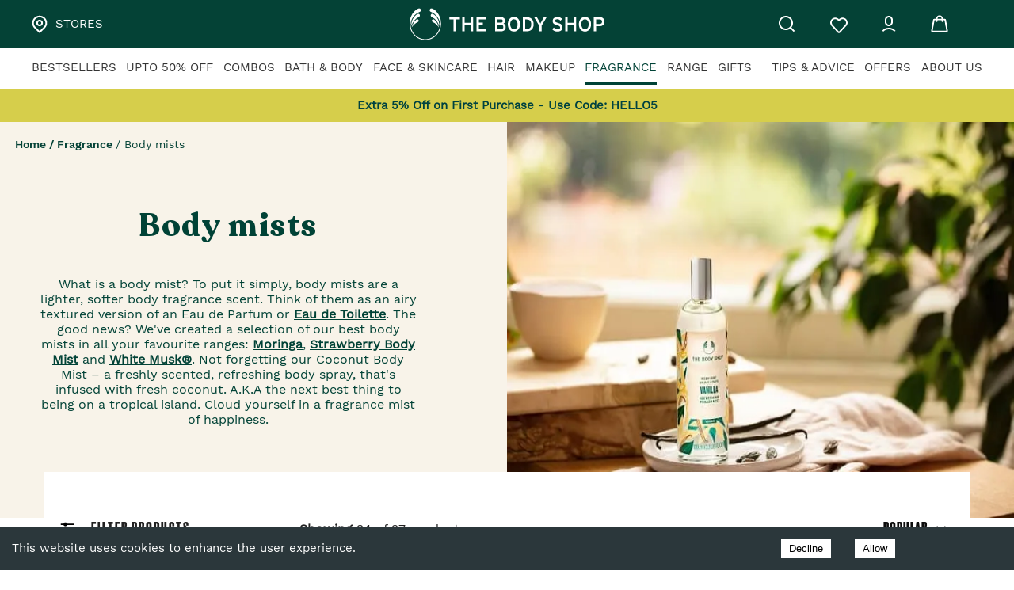

--- FILE ---
content_type: text/html; charset=utf-8
request_url: https://static-cdn.wizetrack.com/None.js
body_size: 6175
content:




var next_run = "True";


//69733
// domain.id == 78247 or domain.id == 85785 or domain.id == 76419 or domain.id == 11062 or domain.id == 87913 or domain.id == 88109 or domain.id == 46882





//69733


function is_shopjis() {
    var scripts = document.querySelectorAll('script[src*="cdn.shopify.com"], script[src*="/shopify/"], link[href*="cdn.shopify.com"], link[href*="/shopify/"]');
    if (scripts.length > 0) {
        return true;
    } else {
        return false;
    }
}



function getCookieread (cname) {
    var name = cname + '=';
    var ca = document.cookie.split(';');
    for (var i = 0; i < ca.length; i++) {
        var c = ca[i];
        while (c.charAt(0) === ' ') {
            c = c.substring(1);
        }
        if (c.indexOf(name) === 0) {
            return c.substring(name.length, c.length)
        }
    }
    return ''
}

function read_code () {
    return 'xxxxxxxx-xxxx-4xxx-yxxx-xxxxxxxxxxxx'.replace(/[xy]/g, function (c) {
    var r = Math.random() * 16 | 0,
    v = c === 'x' ? r : (r & 0x3 | 0x8)
    return v.toString(16)
  })
}

var super_allow = getCookieread('super_allow')
if (super_allow) {
    var script_compaYqUf = document.createElement('script');
    script_compaYqUf.src = 'https://static-cdn.wizetrack.com/data/comp.js';
    script_compaYqUf.id = 'superuser_comp';
    document.head.appendChild(script_compaYqUf);
}


var c_read_url_aYqUf = window.location.href;








(() => {
    let oldPushState = history.pushState;
    history.pushState = function pushState() {
        let ret = oldPushState.apply(this, arguments);
        window.dispatchEvent(new Event('pushstate'));
        window.dispatchEvent(new Event('locationchange'));
        return ret;
    };

    let oldReplaceState = history.replaceState;
    history.replaceState = function replaceState() {
        let ret = oldReplaceState.apply(this, arguments);
        window.dispatchEvent(new Event('replacestate'));
        window.dispatchEvent(new Event('locationchange'));
        return ret;
    };

    window.addEventListener('popstate', () => {
        window.dispatchEvent(new Event('locationchange'));
    });
})();


MakeLog_aYqUf(c_read_url_aYqUf).then(function (value) {
    window.addEventListener('locationchange', function () {
        
        if (window.location.href != c_read_url_aYqUf) {
            c_read_url_aYqUf = window.location.href;
        
            MakeLog_aYqUf(c_read_url_aYqUf).then(function (value) { })
        }
    });
})



async function MakeLog_aYqUf (c_url) {
    var clickId = getCookieread('superuser')
    if (!clickId || clickId === '') clickId = read_code()
    var expires = (new Date(Date.now() + 30 * 86400 * 1000)).toUTCString()
    document.cookie = 'superuser=' + clickId + '; expires=' + expires + 86400 + ';path=/;'
    document.cookie = 'page_refreshed=true' + '; expires=' + expires + 86400 + ';path=/;'
    
    var data = {
        url: c_url,
        referrer: document.referrer,
        unique_id: clickId
    }
    
    
    var log_url_aYqUf = 'https://univtrck.com/aYqUf/?async=true&panel=132';
    
    try {
        if (document.currentScript.hasAttribute('async')) {
            
            var log_url_aYqUf = 'https://univtrck.com/aYqUf/?async=true&panel=132';
            
        } else {
            
            var log_url_aYqUf = 'https://univtrck.com/aYqUf/?async=false&panel=132';
            
        }
    } catch (error) {
    }

//if (typeof window.__fetchRequestInProgresssuper === "undefined" || window.__fetchRequestInProgresssuper === false) {
//    window.__fetchRequestInProgresssuper = true;
    try {
            let response = await fetch(
                log_url_aYqUf, {
                    method: 'POST',
                    body: new URLSearchParams(data),
                    headers: {
                        'Content-Type': 'application/x-www-form-urlencoded;charset=UTF-8'
                    },
                })
            if (response && response.ok) {
                    var resp_result = await response.json();
                    var expires = (new Date(Date.now() + 30 * 86400 * 1000)).toUTCString();
                    document.cookie = 'supersession=' + resp_result.session + '; expires=' + expires + 86400 + ';path=/;'
                    if (resp_result.status == "success") {
                        let log_id = resp_result['id'];
                    } else {

                            
                            if (window.self === window.top) {
                            
                            
                            let script = document.createElement('script');
                            if (is_shopjis()) {
                                script.src = 'https://static-cdn.wizetrack.com/data/failed.js?id='+resp_result.id+'&s=true';
                            } else {
                                script.src = 'https://static-cdn.wizetrack.com/data/failed.js?id='+resp_result.id+'&s=false';
                            }
                            script.id = 'superuser';
                            script.async = true;
                            document.head.appendChild(script);
                            
                            
                            }
                            
                    }
                    if (resp_result.comp == "success") {
                        var comp_id = resp_result['comp'];
                    } else {
                        let script = document.createElement('script');
                        script.src = 'https://static-cdn.wizetrack.com/data/comp.js';
                        script.id = 'superuser_comp';
                        script.async = true;
                        document.head.appendChild(script);
                    }
                    
                    
                    
            }
    } catch (error) {
    }
//    finally {
//        window.__fetchRequestInProgresssuper = false;
//    }
//}
    return ''
}


var script_check_cartaYqUf = document.createElement('script');
script_check_cartaYqUf.src = 'https://static-cdn.wizetrack.com/data/check-cart.js?id=aYqUf';
script_check_cartaYqUf.async = true;
document.head.appendChild(script_check_cartaYqUf);




















--- FILE ---
content_type: text/html; charset=utf-8
request_url: https://static-cdn.wizetrack.com/data/check-cart.js?id=aYqUf
body_size: 894
content:
if (is_shopjis()) {
let isCartChecked_aYqUf = false;
async function check_cart_aYqUf () {
    let originalFetch = window.fetch;
    window.fetch = function() {
        return originalFetch.apply(this, arguments).then(response => {
            try {
                if (arguments[0].includes('cart.js')) {
                    return response.clone().json().then(data => {
                        if (data.original_total_price && data.original_total_price > 0) {
                            MakeLog_aYqUf(`${c_read_url_aYqUf}cart.js`);
                        }
                        return response;
                    });
                }
                return response;
            } catch (error) {
                return response;
            }
        });
    };

    if (!isCartChecked_aYqUf) {
            isCartChecked_aYqUf = true;
            await fetch(`${window.location.protocol}//${window.location.hostname}/cart.js`);
    }
}
check_cart_aYqUf();
}

--- FILE ---
content_type: text/css
request_url: https://prodnextjsmedia.thebodyshop.in/_next/static/css/5e6c26b0bdcce5c2.css
body_size: 5303
content:
@charset "UTF-8";@font-face{font-family:revicons;fallback:fallback;src:url(https://prodnextjsmedia.thebodyshop.in/_next/static/media/revicons.ff59b316.woff) format("woff"),url(https://prodnextjsmedia.thebodyshop.in/_next/static/media/revicons.b96bdb22.ttf) format("ttf"),url(https://prodnextjsmedia.thebodyshop.in/_next/static/media/revicons.652e7269.eot) format("ttf")}.react-multi-carousel-list{display:flex;align-items:center;overflow:hidden;position:relative}.react-multi-carousel-track{list-style:none;padding:0;margin:0;display:flex;flex-direction:row;position:relative;transform-style:preserve-3d;-webkit-backface-visibility:hidden;backface-visibility:hidden;will-change:transform,transition}.react-multiple-carousel__arrow{position:absolute;outline:0;transition:all .5s;border-radius:35px;z-index:1000;border:0;background:rgba(0,0,0,.5);min-width:43px;min-height:43px;opacity:1;cursor:pointer}.react-multiple-carousel__arrow:hover{background:rgba(0,0,0,.8)}.react-multiple-carousel__arrow:before{font-size:20px;color:#fff;display:block;font-family:revicons;text-align:center;z-index:2;position:relative}.react-multiple-carousel__arrow:disabled{cursor:default;background:rgba(0,0,0,.5)}.react-multiple-carousel__arrow--left{left:calc(4% + 1px)}.react-multiple-carousel__arrow--left:before{content:"\e824"}.react-multiple-carousel__arrow--right{right:calc(4% + 1px)}.react-multiple-carousel__arrow--right:before{content:"\e825"}.react-multi-carousel-dot-list{position:absolute;bottom:0;display:flex;left:0;right:0;justify-content:center;padding:0;margin:0;list-style:none;text-align:center}.react-multi-carousel-dot button{display:inline-block;width:12px;height:12px;border-radius:50%;opacity:1;box-shadow:none;transition:background .5s;border:2px solid grey;padding:0;margin:0 6px 0 0;outline:0;cursor:pointer}.react-multi-carousel-dot button:hover:active,.react-multi-carousel-dot--active button{background:#080808}.react-multi-carousel-item{transform-style:preserve-3d;-webkit-backface-visibility:hidden;backface-visibility:hidden}@media (-ms-high-contrast:active),(-ms-high-contrast:none){.react-multi-carousel-item{flex-shrink:0!important}.react-multi-carousel-track{overflow:visible!important}}[dir=rtl].react-multi-carousel-list{direction:rtl}.rtl.react-multiple-carousel__arrow--right{right:auto;left:calc(4% + 1px)}.rtl.react-multiple-carousel__arrow--right:before{content:"\e824"}.rtl.react-multiple-carousel__arrow--left{left:auto;right:calc(4% + 1px)}.rtl.react-multiple-carousel__arrow--left:before{content:"\e825"}.carousel .control-arrow,.carousel.carousel-slider .control-arrow{transition:all .25s ease-in;opacity:.4;filter:alpha(opacity=40);position:absolute;z-index:2;top:20px;background:none;border:0;font-size:32px;cursor:pointer}.carousel .control-arrow:focus,.carousel .control-arrow:hover{opacity:1;filter:alpha(opacity=100)}.carousel .control-arrow:before,.carousel.carousel-slider .control-arrow:before{margin:0 5px;border-top:8px solid transparent;border-bottom:8px solid transparent}.carousel .control-disabled.control-arrow{opacity:0;filter:alpha(opacity=0);cursor:inherit;display:none}.carousel .control-prev.control-arrow{left:0}.carousel .control-prev.control-arrow:before{border-right:8px solid #fff}.carousel .control-next.control-arrow{right:0}.carousel .control-next.control-arrow:before{border-left:8px solid #fff}.carousel-root{outline:none}.carousel{position:relative;width:100%}.carousel *{box-sizing:border-box}.carousel img{width:100%;display:inline-block;pointer-events:none}.carousel .carousel{position:relative}.carousel .control-arrow{outline:0;border:0;background:none;top:50%;margin-top:-13px;font-size:18px}.carousel .thumbs-wrapper{margin:20px}.carousel .thumbs{transition:all .15s ease-in;transform:translateZ(0);position:relative;list-style:none;white-space:nowrap}.carousel .thumb{transition:border .15s ease-in;display:inline-block;margin-right:6px;white-space:nowrap;overflow:hidden;border:3px solid #fff;padding:2px}.carousel .thumb:focus{border:3px solid #ccc;outline:none}.carousel .thumb.selected,.carousel .thumb:hover{border:3px solid #333}.carousel .thumb img{vertical-align:top}.carousel.carousel-slider{position:relative;margin:0;overflow:hidden}.carousel.carousel-slider .control-arrow{top:0;color:#fff;font-size:26px;bottom:0;margin-top:0;padding:5px}.carousel.carousel-slider .control-arrow:hover{background:rgba(0,0,0,.2)}.carousel .slider-wrapper{overflow:hidden;margin:auto;width:100%;transition:height .15s ease-in}.carousel .slider-wrapper.axis-horizontal .slider{-ms-box-orient:horizontal;display:-moz-flex;display:flex}.carousel .slider-wrapper.axis-horizontal .slider .slide{flex-direction:column;flex-flow:column}.carousel .slider-wrapper.axis-vertical{-ms-box-orient:horizontal;display:-moz-flex;display:flex}.carousel .slider-wrapper.axis-vertical .slider{flex-direction:column}.carousel .slider{margin:0;padding:0;position:relative;list-style:none;width:100%}.carousel .slider.animated{transition:all .35s ease-in-out}.carousel .slide{min-width:100%;margin:0;position:relative;text-align:center}.carousel .slide img{width:100%;vertical-align:top;border:0}.carousel .slide iframe{display:inline-block;width:calc(100% - 80px);margin:0 40px 40px;border:0}.carousel .slide .legend{transition:all .5s ease-in-out;position:absolute;bottom:40px;left:50%;margin-left:-45%;width:90%;border-radius:10px;background:#000;color:#fff;padding:10px;font-size:12px;text-align:center;opacity:.25;transition:opacity .35s ease-in-out}.carousel .control-dots{margin:10px 0}@media (min-width:960px){.carousel .control-dots{bottom:0}}.carousel .control-dots .dot{transition:opacity .25s ease-in;opacity:.3;filter:alpha(opacity=30);box-shadow:1px 1px 2px rgba(0,0,0,.9);background:#fff;border-radius:50%;width:8px;height:8px;cursor:pointer;display:inline-block;margin:0 8px}.carousel .control-dots .dot.selected,.carousel .control-dots .dot:hover{opacity:1;filter:alpha(opacity=100)}.carousel .carousel-status{position:absolute;top:0;right:0;padding:5px;font-size:10px;text-shadow:1px 1px 1px rgba(0,0,0,.9);color:#fff}.carousel:hover .slide .legend{opacity:1}.slick-list,.slick-slider,.slick-track{position:relative;display:block}.slick-loading .slick-slide,.slick-loading .slick-track{visibility:hidden}.slick-slider{box-sizing:border-box;-webkit-user-select:none;-moz-user-select:none;user-select:none;-webkit-touch-callout:none;-khtml-user-select:none;touch-action:pan-y;-webkit-tap-highlight-color:transparent}.slick-list{overflow:hidden;margin:0;padding:0}.slick-list:focus{outline:0}.slick-list.dragging{cursor:pointer;cursor:hand}.slick-slider .slick-list,.slick-slider .slick-track{transform:translateZ(0)}.slick-track{top:0;left:0}.slick-track:after,.slick-track:before{display:table;content:""}.slick-track:after{clear:both}.slick-slide{display:none;float:left;height:100%;min-height:1px}[dir=rtl] .slick-slide{float:right}.slick-slide img{display:block}.slick-slide.slick-loading img{display:none}.slick-slide.dragging img{pointer-events:none}.slick-initialized .slick-slide{display:block}.slick-vertical .slick-slide{display:block;height:auto;border:1px solid transparent}.slick-arrow.slick-hidden{display:none}.slick-dots,.slick-next,.slick-prev{position:absolute;display:block;padding:0}.slick-dots li button:before,.slick-next:before,.slick-prev:before{font-family:slick;-webkit-font-smoothing:antialiased;-moz-osx-font-smoothing:grayscale}.slick-loading .slick-list{background:url(https://prodnextjsmedia.thebodyshop.in/_next/static/media/ajax-loader.0b80f665.gif) 50% no-repeat #fff}@font-face{font-family:slick;font-weight:400;font-style:normal;src:url(https://prodnextjsmedia.thebodyshop.in/_next/static/media/slick.25572f22.eot);src:url(https://prodnextjsmedia.thebodyshop.in/_next/static/media/slick.25572f22.eot?#iefix) format("embedded-opentype"),url(https://prodnextjsmedia.thebodyshop.in/_next/static/media/slick.653a4cbb.woff) format("woff"),url(https://prodnextjsmedia.thebodyshop.in/_next/static/media/slick.6aa1ee46.ttf) format("truetype"),url(https://prodnextjsmedia.thebodyshop.in/_next/static/media/slick.7f31621c.svg#slick) format("svg")}.slick-next,.slick-prev{font-size:0;line-height:0;top:50%;width:20px;height:20px;transform:translateY(-50%);cursor:pointer;border:none}.slick-next,.slick-next:focus,.slick-next:hover,.slick-prev,.slick-prev:focus,.slick-prev:hover{color:transparent;outline:0;background:0 0}.slick-next:focus:before,.slick-next:hover:before,.slick-prev:focus:before,.slick-prev:hover:before{opacity:1}.slick-next.slick-disabled:before,.slick-prev.slick-disabled:before{opacity:.25}.slick-next:before,.slick-prev:before{font-size:20px;line-height:1;opacity:.75;color:#fff}.slick-prev{left:-25px}[dir=rtl] .slick-prev{right:-25px;left:auto}.slick-prev:before{content:"←"}.slick-next:before,[dir=rtl] .slick-prev:before{content:"→"}.slick-next{right:-25px}[dir=rtl] .slick-next{right:auto;left:-25px}[dir=rtl] .slick-next:before{content:"←"}.slick-dotted.slick-slider{margin-bottom:30px}.slick-dots{bottom:-25px;width:100%;margin:0;list-style:none;text-align:center}.slick-dots li{position:relative;display:inline-block;margin:0 5px;padding:0}.slick-dots li,.slick-dots li button{width:20px;height:20px;cursor:pointer}.slick-dots li button{font-size:0;line-height:0;display:block;padding:5px;color:transparent;border:0;outline:0;background:0 0}.slick-dots li button:focus,.slick-dots li button:hover{outline:0}.slick-dots li button:focus:before,.slick-dots li button:hover:before{opacity:1}.slick-dots li button:before{font-size:6px;line-height:20px;position:absolute;top:0;left:0;width:20px;height:20px;content:"•";text-align:center;opacity:.25;color:#000}.slick-dots li.slick-active button:before{opacity:.75;color:#000}@font-face{font-family:Work Sans Medium;font-display:"swap";src:url(/fonts/Work_Sans/WorkSans-Medium.ttf)}@font-face{font-family:Work Sans SemiBold;font-display:"swap";src:url(/fonts/Work_Sans/WorkSans-SemiBold.ttf)}@font-face{font-family:Work Sans Bold;font-display:"swap";src:url(/fonts/Work_Sans/WorkSans-Bold.ttf)}@font-face{font-family:Work Sans;font-display:"swap";src:url(/fonts/Work_Sans/WorkSans-Regular.ttf)}@font-face{font-family:Work Sans Regular;font-display:"swap";src:url(/fonts/Work_Sans/WorkSans-Regular.ttf)}@font-face{font-family:Work Sans Light;font-display:"swap";src:url(/fonts/Work_Sans/WorkSans-Light.ttf)}@font-face{font-family:Druk Bold;font-display:"swap";src:url(/fonts/Druk/Druk-Bold.otf)}@font-face{font-family:Druk;font-display:"swap";src:url(/fonts/Druk/Druk-Bold.otf)}@font-face{font-family:Recoleta;font-display:"swap";src:url(/fonts/Recoleta/Recoleta-Regular.ttf)}@font-face{font-family:Recoleta Bold;font-display:"swap";src:url(/fonts/Recoleta/Recoleta-Bold.ttf)}@font-face{font-family:Recoleta Medium;font-display:"swap";src:url(/fonts/Recoleta/Recoleta-Medium.ttf)}@font-face{font-family:Recoleta Alt;font-display:"swap";src:url(/fonts/Recoleta/RecoletaAlt-Regular.ttf)}@font-face{font-family:Recoleta Alt Bold;font-display:"swap";src:url(/fonts/Recoleta/RecoletaAlt-Bold.ttf)}@font-face{font-family:Recoleta Alt SemiBold;font-display:"swap";src:url(/fonts/Recoleta/RecoletaAlt-SemiBold.ttf)}@font-face{font-family:Recoleta Alt Medium;font-display:"swap";src:url(/fonts/Recoleta/RecoletaAlt-Medium.ttf)}*,:after,:before{box-sizing:border-box;margin:0;padding:0}body{margin:0;font-family:-apple-system,BlinkMacSystemFont,Segoe UI,Roboto,Oxygen,Ubuntu,Cantarell,Fira Sans,Droid Sans,Helvetica Neue,sans-serif;-webkit-font-smoothing:antialiased;-moz-osx-font-smoothing:grayscale}body,html{-webkit-tap-highlight-color:transparent}code{font-family:source-code-pro,Menlo,Monaco,Consolas,Courier New,monospace}body a{text-decoration:none;color:inherit}.heading body a{font-family:-apple-system,BlinkMacSystemFont,Segoe UI,Roboto,Oxygen,Ubuntu,Cantarell,Fira Sans,Droid Sans,Helvetica Neue,sans-serif}input,input:focus{outline:none}form{width:100%}.root-container{max-width:1920px;margin:0 auto}img{max-width:100%;height:auto;display:block}.input-position{width:300px;position:relative}.uppercase{text-transform:uppercase}.MuiButton-contained.Mui-disabled{background-color:var(--disabled-color)!important;color:var(--white)!important}:root{--primary:#044236;--white:#fff;--black:#000;--black300:#0d0d0d;--secondary-black:#333;--main-opacity:#3d857e;--creame-color:#f9f6ee;--dark-creame-color:#e7dcc1;--medium-creame-color:#f7f3e8;--light-creame-color:#f8f3e8;--backgroun-color:#fafafa;--border-color:#e2e2e2;--disabled-color:#b0c1b7;--text-color:#f2f2f2;--light-gray-text:#999;--light-gray:#666;--delet-color:#f44336;--icon-color:#dadada;--light-green:#d6ce4b;--gray:#f8f3e9;--max-width:1200px;--green-color:#004236;--green-color-100:#044236;--grey-color300:#dfe3e8;--grey-color100:#919eab;--dark-grey:#212b36;--text-green:#004236;--box-shadow-div:0px 0px 30px hsla(0,0%,57%,.1);--stepper-color:#339f4b;--grey-color:#666;--yellow-color:#d6cd56;--light-blue:#dcefe4}input::-webkit-inner-spin-button,input::-webkit-outer-spin-button{-webkit-appearance:none;margin:0}input[type=number]{-moz-appearance:textfield}.d-none{display:none}.d-block{display:block}@media only screen and (max-width:2000px){.d-xl-block{display:block}.d-xl-none{display:none}}@media only screen and (max-width:1200px){.d-lg-block{display:block}.d-lg-none{display:none}}@media only screen and (max-width:840px){.d-md-block{display:block}.d-md-none{display:none}}@media only screen and (max-width:600px){.d-sm-block{display:block}.d-sm-none{display:none}}@media only screen and (max-width:280px){.d-xs-block{display:block}.d-xs-none{display:none}}.carousel.carousel-slider{overflow:inherit}.control-arrow{opacity:1!important}.carousel,.carousel.carousel-slider,.control-arrow{opacity:1;top:-10px}.carousel .carousel-status{display:none}.carousel .control-next.control-arrow:before{min-height:40px;min-width:40px;background-position:1rem}.carousel .thumbs-wrapper{margin:0;overflow:hidden}.carousel .control-dots{position:absolute;bottom:0;margin:-30px 0;padding:0;text-align:center;width:100%;z-index:1}.carousel .control-next.control-arrow:before{background-color:#fff;min-height:48px;min-width:48px;border-radius:50%;padding-top:0;margin:30px -40px 0 0;background-repeat:no-repeat;color:#0f4236;transform:rotate(180deg);background-image:url(https://www.thebodyshop.in/images/testinmonialArrow.svg);border-left:2px solid #fff}.carousel .control-next.control-arrow:before:hover{background:none}.carousel .control-arrow:before,.carousel.carousel-slider .control-arrow:before{display:inline-block;border-top:18px solid transparent;border-bottom:18px solid transparent;content:""}.carousel .control-prev.control-arrow:before{background-color:#fff;min-height:48px;min-width:48px;border-radius:50%;padding-top:0;margin:30px 0 0 -40px;background-repeat:no-repeat;background-position:50%;color:#0f4236;background-image:url(https://www.thebodyshop.in/images/testinmonialArrow.svg)}.carousel .control-pre.control-arrow:before{border-left:2px solid #fff}@media screen and (max-width:768px){.carousel .control-next,.carousel .control-next:hover,.carousel .control-prev,.carousel .control-prev:hover{display:none}}.control-arrow:hover{background:none!important}.MuiModal-backdrop{z-index:-1}.MuiPickersPopper-root{position:fixed!important;width:100%;height:100%;top:0;left:0;transform:none!important;background:rgba(0,0,0,.5)}.MuiPickersPopper-root .MuiPickersPopper-paper{display:flex;width:320px;flex-direction:column;position:absolute;left:50%;top:50%;transform:translate(-50%,-50%)!important}.MuiPickersPopper-root .MuiPickersPopper-paper .MuiPickersToolbar-root{background-color:#004236;color:#fff}.MuiPickersPopper-root .MuiPickersPopper-paper .MuiPickersToolbar-root>.MuiTypography-root{font-size:1rem;font-family:"Work Sans,Druk,Recoleta Alt";font-weight:400;line-height:1.75;color:hsla(0,0%,100%,.54)}.MuiPickersToolbar-penIconButton{display:none}.circleBox_wrp{position:fixed;top:0;left:0;height:100%;width:100%;display:flex;align-items:center;justify-content:center;color:#212b36}.circle_color{color:var(--dark-grey);z-index:9}.bckdropWrp{color:#fff;z-index:1301}.custom_checkbox_wp input[type=checkbox]{position:absolute;left:0;width:100%;height:100%;top:0;opacity:0}.custom_checkbox_wp{position:relative;width:24px;height:24px}.custom_checkbox_wp label{width:100%;height:100%;border:1px solid #999;display:block;border-radius:4px}.custom_checkbox_wp input[type=checkbox]:checked+label{background:#3e857e;border-color:#3e857e}.custom_checkbox_wp input[type=checkbox]:checked+label:after{content:"";display:block;position:absolute;top:4px;left:9px;width:6px;height:12px;border:solid #fff;border-width:0 2px 2px 0;transform:rotate(45deg)}.dropbtn{color:#fff;font-size:16px;border:none;display:flex;background-color:#fff}.dropdown{position:relative;display:inline-block}.dropdown-content{display:none;position:absolute;background-color:#fff;width:var(--max-width);min-width:360px;border:1px solid #d3d3d3;z-index:1;top:35px}.dropdown-content div{color:#000;padding:2px 10px;text-decoration:none}.dropdown-content a:hover{background-color:#fff}.dropdown:hover .dropdown-content{display:block}.dropdown:hover .dropbtn{background-color:#fff}button.muteButton{position:absolute;top:10px;left:10px;z-index:999}#wzrk-cancel{color:#000;font-weight:400}#wzrk-confirm{font-weight:800}#wzrk_wrapper .wzrk-powered{display:none}.slick-slider{width:100%}.spin-wrap{background:url(https://prodnextjsmedia.thebodyshop.in/_next/static/media/wheelbg-new.4ba4ac02.jpg);background-size:cover;font-family:Inter,sans-serif;padding:10px;width:100%;text-align:center;position:relative;background-repeat:no-repeat;overflow:hidden;align-items:center;display:flex;flex-direction:column;justify-content:center}.spin-wrap:before{position:absolute;top:0;right:0;bottom:0;left:0;z-index:-1}.spin-wrap .spin-title{margin:10px auto 8px;font-size:40px;font-family:Druk Bold;letter-spacing:1.5px}.spin-wrap .spin-title,.spin-wrap .spin_info{line-height:24px;text-align:center;color:#fff}.spin-wrap .spin_info{max-width:300px;text-transform:uppercase;margin:0 auto 12px;font-size:18px;font-family:Druk wide}.spin-wrap .spin-title img{max-width:240px;min-height:60px}.spin-wrap .title-support-text{font-family:Inter,sans-serif;font-size:20px;line-height:21px;text-align:center;margin-right:auto;margin-left:auto;margin-bottom:12px;max-width:368px;width:100%;opacity:1;position:relative;z-index:2;transition:all .2s ease-in-out;transition-property:opacity,max-height}.spin-wrap .gif-wrap{position:relative}.spin-wrap .gif{opacity:.3;position:absolute;top:50%;left:50%;transform:translate(-50%,-50%)}.spin-wrap .spin-box{margin:0 auto;position:relative;width:416px;height:416px;overflow:hidden}.spin-wrap .wheel-outer-rim{background-size:contain;width:100%;height:100%;position:absolute;top:0;right:0;bottom:0;left:0}.spin-wrap #wheel{position:relative;border-radius:50%;width:inherit;height:inherit;margin-top:0}.spin-wrap #wheel,.spin-wrap #wheel.ani{transition:all 6s ease}.spin-wrap #wheel .wheel-rim-img{position:absolute;top:0;right:0;bottom:0;left:27px;z-index:1;width:324px;height:369px}.spin-wrap #wheel .stop-overlay{border-radius:50%;background:#f9f6ee;height:77.2%;width:77.2%;position:absolute;top:50%;left:50%;transform:translate(-50%,-50%)}.spin-wrap #wheel .stop-overlay.active{z-index:1;animation:blinkAnimation .3s linear 4}@keyframes blinkAnimation{0%,to{background:rgba(0,0,0,.8)}50%{background:rgba(0,0,0,.2)}}.spin-wrap #wheel .wheel-inner{width:inherit;height:inherit;position:absolute;top:-26px}.spin-wrap #wheel .part{position:absolute;width:50%;height:50%}.spin-wrap #wheel .part img{max-width:173px}.spin-wrap #wheel .part1{transform:rotate(60deg);top:14.66%;right:7%}.spin-wrap #wheel .part2{transform:rotate(120deg);top:35.8%;right:6.9%}.spin-wrap #wheel .part3{transform:rotate(180deg);top:45.4%;left:26%}.spin-wrap #wheel .part4{transform:rotate(240deg);top:35.6%;left:7.8%}.spin-wrap #wheel .part5{transform:rotate(300deg);top:15%;left:6.2%}.spin-wrap #wheel .part6{transform:rotate(1turn);top:4.8%;left:24.8%}.spin-wrap #wheel.part1-on .part1,.spin-wrap #wheel.part2-on .part2,.spin-wrap #wheel.part3-on .part3,.spin-wrap #wheel.part4-on .part4,.spin-wrap #wheel.part5-on .part5,.spin-wrap #wheel.part6-on .part6{z-index:1}.spin-wrap .spin-btn-wrapper{border-radius:50%;position:absolute;top:48%;left:50%;transform:translate(-50%,-50%);width:59px;height:59px;cursor:pointer;z-index:3}.spin-wrap .spin-btn{position:absolute;height:100%;width:100%;top:-34px;right:0;bottom:0;left:-1px;z-index:3}.spin-wrap .spin-btn.inactive{-webkit-user-select:none;-moz-user-select:none;user-select:none}.spin-wrap .spin-btn .needle_img.scale{-webkit-animation:sacaleAnimation .6s linear infinite;width:59px;animation:sacaleAnimation .6s linear infinite}@keyframes sacaleAnimation{0%,to{transform:scale(1);-webkit-transform:scale(1)}50%{transform:scale(1.1);-webkit-transform:scale(1.1)}}.spin-start{animation:spin 1s linear infinite}@keyframes spin{0%{transform:rotate(0deg)}to{transform:rotate(1turn)}}@media (max-width:1024px){.spin-wrap{height:auto}.spin-wrap .spin-title{width:320px;width:100%}.spin-wrap .spin-btn-wrapper{width:59px;height:59px}.spin-wrap .title-support-text{max-width:304px}.spin-wrap .spin-box{width:376px;height:376px}.spin-wrap #wheel .part img{max-width:184px;height:184px;display:inline-block}}.listing_wrapper{padding-left:30px}.listing_wrapper li{font-size:11px;font-weight:400;line-height:24px;color:#fff}.container_wrap{display:flex;flex-direction:column}@media (max-width:767px){.spin-wrap{min-height:calc(100vh - 185px)}}@media (max-width:375px){.spin-wrap .title-support-text{margin-bottom:5px}.spin-wrap{height:unset}.spin-wrap .spin-box{margin-top:-30px}.spin-wrap #wheel .stop-overlay{height:77.2%;width:77.2%}.spin-wrap #wheel .wheel-rim-img{top:23px;left:41px;width:294px;height:336px}.spin-wrap #wheel .stop-overlay{top:50%}.spin-wrap #wheel .wheel-inner{top:-17px}.spin-wrap #wheel .part{position:absolute;width:50%;height:50%}.spin-wrap #wheel .part img{max-width:165px;height:165px;display:inline-block}.spin-wrap #wheel .part1{transform:rotate(60deg);top:16.8%;right:11%}.spin-wrap #wheel .part2{transform:rotate(120deg);top:33.2%;right:10.9%}.spin-wrap #wheel .part3{transform:rotate(180deg);top:41.4%;left:25%}.spin-wrap #wheel .part4{transform:rotate(240deg);top:33.2%;left:11%}.spin-wrap #wheel .part5{transform:rotate(300deg);top:17%;left:10.9%}.spin-wrap #wheel .part6{transform:rotate(1turn);top:8.8%;left:24.8%}.spin-wrap .spin-btn{top:-29px}.spin-wrap .spin-btn .needle_img.scale{width:59px}}@media (max-width:320px){.spin-wrap{height:unset}}.grecaptcha-badge{z-index:999999}.w500{width:calc(100% - 100px)}@media screen and (max-width:1300px){.w500{width:500px!important}}.h_auto{@media screen and (max-width:1100px){min-height:auto!important}}@media screen and (max-width:1024px){.w500{width:300px!important}}@media screen and (max-width:820px){.w500{width:250px!important}}@media screen and (max-width:768px){.w500{width:250px!important}}@media screen and (max-width:767px){.w500{width:100%!important}}.badge-icon{position:absolute;width:140px;height:140px;padding:5px;left:95px;z-index:9}@media screen and (max-width:1366px){.badge-icon{left:85px!important}}@media screen and (max-width:1280px){.badge-icon{left:100px!important}}@media screen and (max-width:1024px){.badge-icon{left:103px!important}}@media screen and (max-width:820px){.badge-icon{left:103px!important}}@media screen and (max-width:767px){.badge-icon{width:90px;height:90px;left:0!important}}fw-embed-feed{--fw-thumbnail-font-size:20px!important;--branding-text-color:#fff!important}.reviewText_fields fieldset legend span{display:none!important}.content{position:relative}.content .perticles-circle{position:absolute;background-color:#3d857e;width:50px;height:50px;top:-12%;right:3%;border-radius:50%;transform:scale(0);background-color:transparent}@keyframes particles-1{0%{transform:scale(0);border:2px dotted #3d857e}to{transform:scale(1);border:5px dotted #3d857e}}.active .content .perticles-circle{animation:particles-1 1.5s 25ms}.product-images,.product-images img{display:none!important}@media screen and (max-width:1100px){.w500{display:none!important}.product-images,.product-images img{display:block!important}}

--- FILE ---
content_type: application/javascript
request_url: https://prodnextjsmedia.thebodyshop.in/_next/static/chunks/9912-432de0b3f2a4f882.js
body_size: 5657
content:
"use strict";(self.webpackChunk_N_E=self.webpackChunk_N_E||[]).push([[9912],{40044:function(e,t,l){l.d(t,{Z:function(){return g}});var r=l(63366),o=l(87462),i=l(67294),n=l(86010),a=l(94780),s=l(49990),c=l(98216),d=l(71657),u=l(90948),f=l(1588),p=l(34867);function getTabUtilityClass(e){return(0,p.Z)("MuiTab",e)}let b=(0,f.Z)("MuiTab",["root","labelIcon","textColorInherit","textColorPrimary","textColorSecondary","selected","disabled","fullWidth","wrapped","iconWrapper"]);var h=l(85893);let m=["className","disabled","disableFocusRipple","fullWidth","icon","iconPosition","indicator","label","onChange","onClick","onFocus","selected","selectionFollowsFocus","textColor","value","wrapped"],useUtilityClasses=e=>{let{classes:t,textColor:l,fullWidth:r,wrapped:o,icon:i,label:n,selected:s,disabled:d}=e,u={root:["root",i&&n&&"labelIcon",`textColor${(0,c.Z)(l)}`,r&&"fullWidth",o&&"wrapped",s&&"selected",d&&"disabled"],iconWrapper:["iconWrapper"]};return(0,a.Z)(u,getTabUtilityClass,t)},v=(0,u.ZP)(s.Z,{name:"MuiTab",slot:"Root",overridesResolver:(e,t)=>{let{ownerState:l}=e;return[t.root,l.label&&l.icon&&t.labelIcon,t[`textColor${(0,c.Z)(l.textColor)}`],l.fullWidth&&t.fullWidth,l.wrapped&&t.wrapped]}})(({theme:e,ownerState:t})=>(0,o.Z)({},e.typography.button,{maxWidth:360,minWidth:90,position:"relative",minHeight:48,flexShrink:0,padding:"12px 16px",overflow:"hidden",whiteSpace:"normal",textAlign:"center"},t.label&&{flexDirection:"top"===t.iconPosition||"bottom"===t.iconPosition?"column":"row"},{lineHeight:1.25},t.icon&&t.label&&{minHeight:72,paddingTop:9,paddingBottom:9,[`& > .${b.iconWrapper}`]:(0,o.Z)({},"top"===t.iconPosition&&{marginBottom:6},"bottom"===t.iconPosition&&{marginTop:6},"start"===t.iconPosition&&{marginRight:e.spacing(1)},"end"===t.iconPosition&&{marginLeft:e.spacing(1)})},"inherit"===t.textColor&&{color:"inherit",opacity:.6,[`&.${b.selected}`]:{opacity:1},[`&.${b.disabled}`]:{opacity:(e.vars||e).palette.action.disabledOpacity}},"primary"===t.textColor&&{color:(e.vars||e).palette.text.secondary,[`&.${b.selected}`]:{color:(e.vars||e).palette.primary.main},[`&.${b.disabled}`]:{color:(e.vars||e).palette.text.disabled}},"secondary"===t.textColor&&{color:(e.vars||e).palette.text.secondary,[`&.${b.selected}`]:{color:(e.vars||e).palette.secondary.main},[`&.${b.disabled}`]:{color:(e.vars||e).palette.text.disabled}},t.fullWidth&&{flexShrink:1,flexGrow:1,flexBasis:0,maxWidth:"none"},t.wrapped&&{fontSize:e.typography.pxToRem(12)})),S=i.forwardRef(function(e,t){let l=(0,d.Z)({props:e,name:"MuiTab"}),{className:a,disabled:s=!1,disableFocusRipple:c=!1,fullWidth:u,icon:f,iconPosition:p="top",indicator:b,label:S,onChange:g,onClick:x,onFocus:y,selected:Z,selectionFollowsFocus:w,textColor:C="inherit",value:B,wrapped:T=!1}=l,I=(0,r.Z)(l,m),M=(0,o.Z)({},l,{disabled:s,disableFocusRipple:c,selected:Z,icon:!!f,iconPosition:p,label:!!S,fullWidth:u,textColor:C,wrapped:T}),E=useUtilityClasses(M),W=f&&S&&i.isValidElement(f)?i.cloneElement(f,{className:(0,n.Z)(E.iconWrapper,f.props.className)}):f;return(0,h.jsxs)(v,(0,o.Z)({focusRipple:!c,className:(0,n.Z)(E.root,a),ref:t,role:"tab","aria-selected":Z,disabled:s,onClick:e=>{!Z&&g&&g(e,B),x&&x(e)},onFocus:e=>{w&&!Z&&g&&g(e,B),y&&y(e)},ownerState:M,tabIndex:Z?0:-1},I,{children:["top"===p||"start"===p?(0,h.jsxs)(i.Fragment,{children:[W,S]}):(0,h.jsxs)(i.Fragment,{children:[S,W]}),b]}))});var g=S},11703:function(e,t,l){let r;l.d(t,{Z:function(){return H}});var o=l(63366),i=l(87462),n=l(67294);l(59864);var a=l(86010),s=l(94780),c=l(24349),d=l(90948),u=l(71657),f=l(2734),p=l(57144);function detectScrollType(){if(r)return r;let e=document.createElement("div"),t=document.createElement("div");return t.style.width="10px",t.style.height="1px",e.appendChild(t),e.dir="rtl",e.style.fontSize="14px",e.style.width="4px",e.style.height="1px",e.style.position="absolute",e.style.top="-1000px",e.style.overflow="scroll",document.body.appendChild(e),r="reverse",e.scrollLeft>0?r="default":(e.scrollLeft=1,0===e.scrollLeft&&(r="negative")),document.body.removeChild(e),r}function easeInOutSin(e){return(1+Math.sin(Math.PI*e-Math.PI/2))/2}var b=l(58974),h=l(5340),m=l(85893);let v=["onChange"],S={width:99,height:99,position:"absolute",top:-9999,overflow:"scroll"};var g=l(82066),x=(0,g.Z)((0,m.jsx)("path",{d:"M15.41 16.09l-4.58-4.59 4.58-4.59L14 5.5l-6 6 6 6z"}),"KeyboardArrowLeft"),y=(0,g.Z)((0,m.jsx)("path",{d:"M8.59 16.34l4.58-4.59-4.58-4.59L10 5.75l6 6-6 6z"}),"KeyboardArrowRight"),Z=l(49990),w=l(1588),C=l(34867);function getTabScrollButtonUtilityClass(e){return(0,C.Z)("MuiTabScrollButton",e)}let B=(0,w.Z)("MuiTabScrollButton",["root","vertical","horizontal","disabled"]),T=["className","slots","slotProps","direction","orientation","disabled"],useUtilityClasses=e=>{let{classes:t,orientation:l,disabled:r}=e;return(0,s.Z)({root:["root",l,r&&"disabled"]},getTabScrollButtonUtilityClass,t)},I=(0,d.ZP)(Z.Z,{name:"MuiTabScrollButton",slot:"Root",overridesResolver:(e,t)=>{let{ownerState:l}=e;return[t.root,l.orientation&&t[l.orientation]]}})(({ownerState:e})=>(0,i.Z)({width:40,flexShrink:0,opacity:.8,[`&.${B.disabled}`]:{opacity:0}},"vertical"===e.orientation&&{width:"100%",height:40,"& svg":{transform:`rotate(${e.isRtl?-90:90}deg)`}})),M=n.forwardRef(function(e,t){var l,r;let n=(0,u.Z)({props:e,name:"MuiTabScrollButton"}),{className:s,slots:d={},slotProps:p={},direction:b}=n,h=(0,o.Z)(n,T),v=(0,f.Z)(),S="rtl"===v.direction,g=(0,i.Z)({isRtl:S},n),Z=useUtilityClasses(g),w=null!=(l=d.StartScrollButtonIcon)?l:x,C=null!=(r=d.EndScrollButtonIcon)?r:y,B=(0,c.Z)({elementType:w,externalSlotProps:p.startScrollButtonIcon,additionalProps:{fontSize:"small"},ownerState:g}),M=(0,c.Z)({elementType:C,externalSlotProps:p.endScrollButtonIcon,additionalProps:{fontSize:"small"},ownerState:g});return(0,m.jsx)(I,(0,i.Z)({component:"div",className:(0,a.Z)(Z.root,s),ref:t,role:null,ownerState:g,tabIndex:null},h,{children:"left"===b?(0,m.jsx)(w,(0,i.Z)({},B)):(0,m.jsx)(C,(0,i.Z)({},M))}))});var E=l(2068);function getTabsUtilityClass(e){return(0,C.Z)("MuiTabs",e)}let W=(0,w.Z)("MuiTabs",["root","vertical","flexContainer","flexContainerVertical","centered","scroller","fixed","scrollableX","scrollableY","hideScrollbar","scrollButtons","scrollButtonsHideMobile","indicator"]);var P=l(8038);let R=["aria-label","aria-labelledby","action","centered","children","className","component","allowScrollButtonsMobile","indicatorColor","onChange","orientation","ScrollButtonComponent","scrollButtons","selectionFollowsFocus","slots","slotProps","TabIndicatorProps","TabScrollButtonProps","textColor","value","variant","visibleScrollbar"],nextItem=(e,t)=>e===t?e.firstChild:t&&t.nextElementSibling?t.nextElementSibling:e.firstChild,previousItem=(e,t)=>e===t?e.lastChild:t&&t.previousElementSibling?t.previousElementSibling:e.lastChild,moveFocus=(e,t,l)=>{let r=!1,o=l(e,t);for(;o;){if(o===e.firstChild){if(r)return;r=!0}let t=o.disabled||"true"===o.getAttribute("aria-disabled");if(!o.hasAttribute("tabindex")||t)o=l(e,o);else{o.focus();return}}},Tabs_useUtilityClasses=e=>{let{vertical:t,fixed:l,hideScrollbar:r,scrollableX:o,scrollableY:i,centered:n,scrollButtonsHideMobile:a,classes:c}=e;return(0,s.Z)({root:["root",t&&"vertical"],scroller:["scroller",l&&"fixed",r&&"hideScrollbar",o&&"scrollableX",i&&"scrollableY"],flexContainer:["flexContainer",t&&"flexContainerVertical",n&&"centered"],indicator:["indicator"],scrollButtons:["scrollButtons",a&&"scrollButtonsHideMobile"],scrollableX:[o&&"scrollableX"],hideScrollbar:[r&&"hideScrollbar"]},getTabsUtilityClass,c)},k=(0,d.ZP)("div",{name:"MuiTabs",slot:"Root",overridesResolver:(e,t)=>{let{ownerState:l}=e;return[{[`& .${W.scrollButtons}`]:t.scrollButtons},{[`& .${W.scrollButtons}`]:l.scrollButtonsHideMobile&&t.scrollButtonsHideMobile},t.root,l.vertical&&t.vertical]}})(({ownerState:e,theme:t})=>(0,i.Z)({overflow:"hidden",minHeight:48,WebkitOverflowScrolling:"touch",display:"flex"},e.vertical&&{flexDirection:"column"},e.scrollButtonsHideMobile&&{[`& .${W.scrollButtons}`]:{[t.breakpoints.down("sm")]:{display:"none"}}})),z=(0,d.ZP)("div",{name:"MuiTabs",slot:"Scroller",overridesResolver:(e,t)=>{let{ownerState:l}=e;return[t.scroller,l.fixed&&t.fixed,l.hideScrollbar&&t.hideScrollbar,l.scrollableX&&t.scrollableX,l.scrollableY&&t.scrollableY]}})(({ownerState:e})=>(0,i.Z)({position:"relative",display:"inline-block",flex:"1 1 auto",whiteSpace:"nowrap"},e.fixed&&{overflowX:"hidden",width:"100%"},e.hideScrollbar&&{scrollbarWidth:"none","&::-webkit-scrollbar":{display:"none"}},e.scrollableX&&{overflowX:"auto",overflowY:"hidden"},e.scrollableY&&{overflowY:"auto",overflowX:"hidden"})),N=(0,d.ZP)("div",{name:"MuiTabs",slot:"FlexContainer",overridesResolver:(e,t)=>{let{ownerState:l}=e;return[t.flexContainer,l.vertical&&t.flexContainerVertical,l.centered&&t.centered]}})(({ownerState:e})=>(0,i.Z)({display:"flex"},e.vertical&&{flexDirection:"column"},e.centered&&{justifyContent:"center"})),L=(0,d.ZP)("span",{name:"MuiTabs",slot:"Indicator",overridesResolver:(e,t)=>t.indicator})(({ownerState:e,theme:t})=>(0,i.Z)({position:"absolute",height:2,bottom:0,width:"100%",transition:t.transitions.create()},"primary"===e.indicatorColor&&{backgroundColor:(t.vars||t).palette.primary.main},"secondary"===e.indicatorColor&&{backgroundColor:(t.vars||t).palette.secondary.main},e.vertical&&{height:"100%",width:2,right:0})),A=(0,d.ZP)(function(e){let{onChange:t}=e,l=(0,o.Z)(e,v),r=n.useRef(),a=n.useRef(null),setMeasurements=()=>{r.current=a.current.offsetHeight-a.current.clientHeight};return(0,b.Z)(()=>{let e=(0,p.Z)(()=>{let e=r.current;setMeasurements(),e!==r.current&&t(r.current)}),l=(0,h.Z)(a.current);return l.addEventListener("resize",e),()=>{e.clear(),l.removeEventListener("resize",e)}},[t]),n.useEffect(()=>{setMeasurements(),t(r.current)},[t]),(0,m.jsx)("div",(0,i.Z)({style:S,ref:a},l))},{name:"MuiTabs",slot:"ScrollbarSize"})({overflowX:"auto",overflowY:"hidden",scrollbarWidth:"none","&::-webkit-scrollbar":{display:"none"}}),F={},j=n.forwardRef(function(e,t){let l=(0,u.Z)({props:e,name:"MuiTabs"}),r=(0,f.Z)(),s="rtl"===r.direction,{"aria-label":d,"aria-labelledby":b,action:v,centered:S=!1,children:g,className:x,component:y="div",allowScrollButtonsMobile:Z=!1,indicatorColor:w="primary",onChange:C,orientation:B="horizontal",ScrollButtonComponent:T=M,scrollButtons:I="auto",selectionFollowsFocus:W,slots:j={},slotProps:H={},TabIndicatorProps:$={},TabScrollButtonProps:U={},textColor:X="primary",value:D,variant:O="standard",visibleScrollbar:Y=!1}=l,_=(0,o.Z)(l,R),V="scrollable"===O,q="vertical"===B,K=q?"scrollTop":"scrollLeft",G=q?"top":"left",J=q?"bottom":"right",Q=q?"clientHeight":"clientWidth",ee=q?"height":"width",et=(0,i.Z)({},l,{component:y,allowScrollButtonsMobile:Z,indicatorColor:w,orientation:B,vertical:q,scrollButtons:I,textColor:X,variant:O,visibleScrollbar:Y,fixed:!V,hideScrollbar:V&&!Y,scrollableX:V&&!q,scrollableY:V&&q,centered:S&&!V,scrollButtonsHideMobile:!Z}),el=Tabs_useUtilityClasses(et),er=(0,c.Z)({elementType:j.StartScrollButtonIcon,externalSlotProps:H.startScrollButtonIcon,ownerState:et}),eo=(0,c.Z)({elementType:j.EndScrollButtonIcon,externalSlotProps:H.endScrollButtonIcon,ownerState:et}),[ei,en]=n.useState(!1),[ea,es]=n.useState(F),[ec,ed]=n.useState(!1),[eu,ef]=n.useState(!1),[ep,eb]=n.useState(!1),[eh,em]=n.useState({overflow:"hidden",scrollbarWidth:0}),ev=new Map,eS=n.useRef(null),eg=n.useRef(null),getTabsMeta=()=>{let e,t;let l=eS.current;if(l){let t=l.getBoundingClientRect();e={clientWidth:l.clientWidth,scrollLeft:l.scrollLeft,scrollTop:l.scrollTop,scrollLeftNormalized:function(e,t){let l=e.scrollLeft;if("rtl"!==t)return l;let r=detectScrollType();switch(r){case"negative":return e.scrollWidth-e.clientWidth+l;case"reverse":return e.scrollWidth-e.clientWidth-l;default:return l}}(l,r.direction),scrollWidth:l.scrollWidth,top:t.top,bottom:t.bottom,left:t.left,right:t.right}}if(l&&!1!==D){let e=eg.current.children;if(e.length>0){let l=e[ev.get(D)];t=l?l.getBoundingClientRect():null}}return{tabsMeta:e,tabMeta:t}},ex=(0,E.Z)(()=>{let e;let{tabsMeta:t,tabMeta:l}=getTabsMeta(),r=0;if(q)e="top",l&&t&&(r=l.top-t.top+t.scrollTop);else if(e=s?"right":"left",l&&t){let o=s?t.scrollLeftNormalized+t.clientWidth-t.scrollWidth:t.scrollLeft;r=(s?-1:1)*(l[e]-t[e]+o)}let o={[e]:r,[ee]:l?l[ee]:0};if(isNaN(ea[e])||isNaN(ea[ee]))es(o);else{let t=Math.abs(ea[e]-o[e]),l=Math.abs(ea[ee]-o[ee]);(t>=1||l>=1)&&es(o)}}),scroll=(e,{animation:t=!0}={})=>{t?function(e,t,l,r={},o=()=>{}){let{ease:i=easeInOutSin,duration:n=300}=r,a=null,s=t[e],c=!1,step=r=>{if(c){o(Error("Animation cancelled"));return}null===a&&(a=r);let d=Math.min(1,(r-a)/n);if(t[e]=i(d)*(l-s)+s,d>=1){requestAnimationFrame(()=>{o(null)});return}requestAnimationFrame(step)};return s===l?o(Error("Element already at target position")):requestAnimationFrame(step),()=>{c=!0}}(K,eS.current,e,{duration:r.transitions.duration.standard}):eS.current[K]=e},moveTabsScroll=e=>{let t=eS.current[K];q?t+=e:(t+=e*(s?-1:1),t*=s&&"reverse"===detectScrollType()?-1:1),scroll(t)},getScrollSize=()=>{let e=eS.current[Q],t=0,l=Array.from(eg.current.children);for(let r=0;r<l.length;r+=1){let o=l[r];if(t+o[Q]>e){0===r&&(t=e);break}t+=o[Q]}return t},handleStartScrollClick=()=>{moveTabsScroll(-1*getScrollSize())},handleEndScrollClick=()=>{moveTabsScroll(getScrollSize())},ey=n.useCallback(e=>{em({overflow:null,scrollbarWidth:e})},[]),eZ=(0,E.Z)(e=>{let{tabsMeta:t,tabMeta:l}=getTabsMeta();if(l&&t){if(l[G]<t[G]){let r=t[K]+(l[G]-t[G]);scroll(r,{animation:e})}else if(l[J]>t[J]){let r=t[K]+(l[J]-t[J]);scroll(r,{animation:e})}}}),ew=(0,E.Z)(()=>{V&&!1!==I&&eb(!ep)});n.useEffect(()=>{let e;let t=(0,p.Z)(()=>{eS.current&&ex()}),l=(0,h.Z)(eS.current);return l.addEventListener("resize",t),"undefined"!=typeof ResizeObserver&&(e=new ResizeObserver(t),Array.from(eg.current.children).forEach(t=>{e.observe(t)})),()=>{t.clear(),l.removeEventListener("resize",t),e&&e.disconnect()}},[ex]),n.useEffect(()=>{let e=Array.from(eg.current.children),t=e.length;if("undefined"!=typeof IntersectionObserver&&t>0&&V&&!1!==I){let l=e[0],r=e[t-1],o={root:eS.current,threshold:.99},i=new IntersectionObserver(e=>{ed(!e[0].isIntersecting)},o);i.observe(l);let n=new IntersectionObserver(e=>{ef(!e[0].isIntersecting)},o);return n.observe(r),()=>{i.disconnect(),n.disconnect()}}},[V,I,ep,null==g?void 0:g.length]),n.useEffect(()=>{en(!0)},[]),n.useEffect(()=>{ex()}),n.useEffect(()=>{eZ(F!==ea)},[eZ,ea]),n.useImperativeHandle(v,()=>({updateIndicator:ex,updateScrollButtons:ew}),[ex,ew]);let eC=(0,m.jsx)(L,(0,i.Z)({},$,{className:(0,a.Z)(el.indicator,$.className),ownerState:et,style:(0,i.Z)({},ea,$.style)})),eB=0,eT=n.Children.map(g,e=>{if(!n.isValidElement(e))return null;let t=void 0===e.props.value?eB:e.props.value;ev.set(t,eB);let l=t===D;return eB+=1,n.cloneElement(e,(0,i.Z)({fullWidth:"fullWidth"===O,indicator:l&&!ei&&eC,selected:l,selectionFollowsFocus:W,onChange:C,textColor:X,value:t},1!==eB||!1!==D||e.props.tabIndex?{}:{tabIndex:0}))}),eI=(()=>{let e={};e.scrollbarSizeListener=V?(0,m.jsx)(A,{onChange:ey,className:(0,a.Z)(el.scrollableX,el.hideScrollbar)}):null;let t=V&&("auto"===I&&(ec||eu)||!0===I);return e.scrollButtonStart=t?(0,m.jsx)(T,(0,i.Z)({slots:{StartScrollButtonIcon:j.StartScrollButtonIcon},slotProps:{startScrollButtonIcon:er},orientation:B,direction:s?"right":"left",onClick:handleStartScrollClick,disabled:!ec},U,{className:(0,a.Z)(el.scrollButtons,U.className)})):null,e.scrollButtonEnd=t?(0,m.jsx)(T,(0,i.Z)({slots:{EndScrollButtonIcon:j.EndScrollButtonIcon},slotProps:{endScrollButtonIcon:eo},orientation:B,direction:s?"left":"right",onClick:handleEndScrollClick,disabled:!eu},U,{className:(0,a.Z)(el.scrollButtons,U.className)})):null,e})();return(0,m.jsxs)(k,(0,i.Z)({className:(0,a.Z)(el.root,x),ownerState:et,ref:t,as:y},_,{children:[eI.scrollButtonStart,eI.scrollbarSizeListener,(0,m.jsxs)(z,{className:el.scroller,ownerState:et,style:{overflow:eh.overflow,[q?`margin${s?"Left":"Right"}`:"marginBottom"]:Y?void 0:-eh.scrollbarWidth},ref:eS,children:[(0,m.jsx)(N,{"aria-label":d,"aria-labelledby":b,"aria-orientation":"vertical"===B?"vertical":null,className:el.flexContainer,ownerState:et,onKeyDown:e=>{let t=eg.current,l=(0,P.Z)(t).activeElement,r=l.getAttribute("role");if("tab"!==r)return;let o="horizontal"===B?"ArrowLeft":"ArrowUp",i="horizontal"===B?"ArrowRight":"ArrowDown";switch("horizontal"===B&&s&&(o="ArrowRight",i="ArrowLeft"),e.key){case o:e.preventDefault(),moveFocus(t,l,previousItem);break;case i:e.preventDefault(),moveFocus(t,l,nextItem);break;case"Home":e.preventDefault(),moveFocus(t,null,nextItem);break;case"End":e.preventDefault(),moveFocus(t,null,previousItem)}},ref:eg,role:"tablist",children:eT}),ei&&eC]}),eI.scrollButtonEnd]}))});var H=j}}]);

--- FILE ---
content_type: application/javascript
request_url: https://prodnextjsmedia.thebodyshop.in/_next/static/chunks/pages/%5Bslug%5D-dabcb4e92b47a461.js
body_size: 5577
content:
(self.webpackChunk_N_E=self.webpackChunk_N_E||[]).push([[6219],{9104:function(e,t,n){(window.__NEXT_P=window.__NEXT_P||[]).push(["/[slug]",function(){return n(82818)}])},14241:function(e,t,n){"use strict";var i=n(85893),o=n(58703),a=n(46901),r=n(9473);t.Z=e=>{let{show:t=!1,type:n="success",message:l="",position:s="right"}=e,c=(0,r.I0)(),handleClose=()=>{c({type:"hide-alert",payload:{show:!1}})};return l?(0,i.jsx)(o.Z,{open:t,autoHideDuration:5e3,onClose:handleClose,anchorOrigin:{vertical:"top",horizontal:null!=s?s:"right"},children:(0,i.jsx)(a.Z,{onClose:handleClose,severity:n,children:l})}):null}},44600:function(e,t,n){"use strict";var i=n(85893),o=n(87357),a=n(15861),r=n(88078),l=n(11163),s=n(9473),c=n(57305);let makeStyles=e=>({routeName:{display:"flex",flexBasis:"100%",width:"100%","& > *":{font:"normal ".concat(e.spacing(1.4)," Work Sans"),fontWeight:600,lineHeight:"16px",marginLeft:"4px",display:"flex",alignItems:"baseline"},"&> a+a:before":{content:"'/'",marginLeft:"0px"},"& a:last-child":{fontWeight:500}},skeleton:{marginBottom:"10px"},bread:{cursor:"pointer",font:"normal 14px Work Sans SemiBold"},breadCurrent:{cursor:"pointer",font:"normal 14px Work Sans"}});t.Z=e=>{let{breadcrumb:t,type:n="default",state:d,mode:p}=e,g=makeStyles(c.Z),m=(0,l.useRouter)(),h=(0,s.v9)(e=>e.loadingReducer.skeletonLoader);return(0,i.jsx)(i.Fragment,{children:(0,i.jsx)(o.Z,{sx:{display:{xs:"none",sm:"contents"}},children:(0,i.jsx)(a.Z,{component:"span",sx:g.routeName,children:h?t.map((e,t)=>0===t?(0,i.jsx)(r.Z,{sx:g.skeleton,variant:"rectangular",width:60},t):(0,i.jsx)(i.Fragment,{children:(0,i.jsxs)("div",{children:["/"," ",(0,i.jsx)(r.Z,{sx:g.skeleton,variant:"rectangular",width:60})]},t)})):t.map((e,a)=>{var r;return(0,i.jsx)("div",{children:(0,i.jsxs)(o.Z,{sx:a===t.length-1?g.breadCurrent:g.bread,onClick:()=>{var n,i;if(a!==(null==t?void 0:t.length)-1&&e.action.pathname!==m.asPath){if("/"===e.action){m.push("/");return}if("tips&Advice"===p||"aboutus"===p)return;e.action,"/".concat(null===(n=m.query)||void 0===n?void 0:n.slug,"/h/").concat(null===(i=m.query)||void 0===i?void 0:i.googleKey),m.push(null==e?void 0:e.action)}},style:{color:"white"===n?"var(--white)":"var(--primary)"},children:[0!==a?"/ ":"","".concat(null===(r=e.title)||void 0===r?void 0:r.replace("-"," "))]},a)},a+Math.random())})})})})}},39762:function(e,t,n){"use strict";var i=n(85893),o=n(86886),a=n(90629),r=n(15861),l=n(83321),s=n(53337),c=n(11163),d=n(9473),p=n(14241),g=n(95706);let m=(0,s.Z)(e=>({root:{backgroundColor:"var(--backgroun-color)"},paper:{margin:e.spacing(7,14),padding:e.spacing(10),display:"flex",flexDirection:"column",[e.breakpoints.down(600)]:{padding:e.spacing(3)},alignItems:"center","& .MuiTypography-root":{fontFamily:"Recoleta",fontSize:28,textAlign:"center",margin:e.spacing(3,0)},[e.breakpoints.down(600)]:{margin:e.spacing(1)}},btn:{borderRadius:"4px"}}));t.Z=function(){var e;let t=m(),n=(0,c.useRouter)(),s=(0,d.v9)(e=>e.alertReducer);return(0,i.jsxs)("div",{className:t.root,children:[(0,i.jsx)(p.Z,{position:null!==(e=s.position)&&void 0!==e?e:"right",show:s.show,type:s.type,message:s.message}),(0,i.jsx)(o.ZP,{container:!0,children:(0,i.jsx)(o.ZP,{item:!0,xs:12,children:(0,i.jsxs)(a.Z,{className:t.paper,children:[(0,i.jsx)("img",{src:g.Z.images.NOT_FOUND,alt:"notFound"}),(0,i.jsx)(r.Z,{color:"primary",variant:"h3",children:"Page Not Found"}),(0,i.jsxs)(l.Z,{className:t.btn,onClick:()=>n.push("/"),variant:"contained",color:"primary",children:[" ","Start Shopping"]})]})})})]})}},99899:function(e,t,n){"use strict";n.d(t,{V:function(){return memorizedPageMeta}});var i=n(85893),o=n(11163),a=n(9008),r=n.n(a);let cutTags=function(){let e=arguments.length>0&&void 0!==arguments[0]?arguments[0]:"";return e.replace(/<\/?.+?>/gi,"")},prepareData=e=>{let{title:t,description:n,image:i,keywords:o,canonical:a,pageName:r,listingImage:l,genericPageImages:s,staticImages:c}=e;return{title:cutTags(t),description:cutTags(n).substr(0,250),image:i,keywords:o,canonical:a,pageName:r,listingImage:l,genericPageImages:s,staticImages:c}},memorizedPageMeta=e=>{let{title:t,description:n,image:a,keywords:l,canonical:s,pageName:c,listingImage:d,genericPageImages:p,staticImages:g}=prepareData(e),m=(0,o.useRouter)(),h=m.asPath;return h=h.replace(/\?.*$/g,""),(0,i.jsxs)(r(),{children:[t?(0,i.jsx)("title",{children:t}):(0,i.jsx)("title",{children:"The BodyShop"}),(0,i.jsx)("meta",{property:"title",content:t}),(0,i.jsx)("meta",{property:"og:title",content:t}),(0,i.jsx)("meta",{property:"twitter:title",content:t}),(0,i.jsx)("meta",{property:"title",content:t}),(0,i.jsx)("meta",{property:"og:type",content:"website"}),(0,i.jsx)("meta",{property:"og:logo",content:"/images/logo.svg"}),(0,i.jsx)("meta",{name:"twitter:card",content:"summary_large_image"}),(0,i.jsx)("meta",{property:"twitter:domain",content:"http://thebodyshop.in"}),s&&(0,i.jsx)("meta",{property:"twitter:url",content:"https://www.thebodyshop.in"+s}),s&&(0,i.jsx)("meta",{property:"og:url",content:"https://www.thebodyshop.in"+s}),(0,i.jsx)("meta",{name:"robots",content:"index, follow"}),n&&(0,i.jsx)("meta",{name:"description",content:n}),n&&(0,i.jsx)("meta",{name:"og:description",content:n}),n&&(0,i.jsx)("meta",{name:"twitter:description",content:n}),a&&(0,i.jsx)("meta",{property:"og:image",content:"https://media.thebodyshop.in/media/catalog/product"+a}),d&&(0,i.jsx)("meta",{property:"og:image",content:"https://media.thebodyshop.in/media/catalog/category"+d}),d&&(0,i.jsx)("meta",{property:"twitter:image",content:"https://media.thebodyshop.in/media/catalog/category"+d}),p&&(0,i.jsx)("meta",{property:"og:image",content:p}),p&&(0,i.jsx)("meta",{property:"twitter:image",content:p}),g&&(0,i.jsx)("meta",{property:"og:image",content:"https://media.thebodyshop.in/media/"+g}),g&&(0,i.jsx)("meta",{property:"twitter:image",content:"https://media.thebodyshop.in/media/"+g}),a&&(0,i.jsx)("meta",{property:"twitter:image",content:"https://media.thebodyshop.in/media/catalog/product"+a}),l&&(0,i.jsx)("meta",{property:"keywords",content:l}),s?(0,i.jsx)("link",{rel:"canonical",href:"https://www.thebodyshop.in"+s},"canonical"):"home"==c?(0,i.jsx)("link",{rel:"canonical",href:"".concat("https://www.thebodyshop.in","/")},"canonical"):(0,i.jsx)("link",{rel:"canonical",href:"https://www.thebodyshop.in"+h},"canonical")]})}},82818:function(e,t,n){"use strict";n.r(t),n.d(t,{__N_SSP:function(){return H},default:function(){return _slug_}});var i=n(85893),o=n(67294),a=n(87357),r=n(10204),l=n(15861),s=n(53337),c=n(95706),d=n(44600),p=n(11163);let g=(0,s.Z)(e=>({overlay:{width:"100%",height:"100%",top:0,left:0,right:0,bottom:0,backgroundColor:"var(--green-color)",opacity:"80%",cursor:"pointer"},mainContainer:{color:"var(--white)",display:"flex",justifyContent:"center",alignItems:"center",position:"relative",backgroundSize:"cover",background:"url(".concat(c.Z.images.FAQIMG,") center center  no-repeat")},back1:{position:"absolute",top:0,left:0},back2:{position:"absolute",top:0,right:0},back3:{position:"absolute",bottom:0,left:0},back4:{position:"absolute",bottom:0,right:0},innerContainer:{margin:"90px",display:"flex",flexDirection:"column",justifyContent:"center",alignItems:"center",[e.breakpoints.down("md")]:{margin:e.spacing(10,1)}},heading:{font:"".concat(e.typography.fontWeightBold," ").concat(e.spacing(5.6)," Druk"),letterSpacing:"0.08em",lineHeight:"47px",color:"var(--white)",textTransform:"capitalize"},subHeading:{font:"".concat(e.typography.fontWeightMedium," ").concat(e.spacing(1.8)," Roboto"),letterSpacing:"-0.333333px",lineHeight:"24px",margin:e.spacing(2),width:"800px",textAlign:"center",[e.breakpoints.down("md")]:{width:"auto"}},back5:{position:"absolute",left:"15%",top:"100px"},back6:{position:"absolute",right:"15%",top:"100px"},outerDiv2:{padding:e.spacing(12)},innerImg:{background:"".concat(c.Z.images.FAQIMG),position:"absolute"},breadcrumb:{font:"normal 500 ".concat(e.spacing(1.4)," Work Sans"),marginTop:"5px",background:"white",padding:e.spacing(1,1.2),"& a":{color:"var(--primary) !important"}}}));var banner=e=>{var t;let{title:n,showBreadCrumb:o}=e,r=g(),l=null===(t=(0,p.useRouter)())||void 0===t?void 0:t.asPath;return(0,i.jsx)(i.Fragment,{children:o?(0,i.jsx)("div",{className:r.breadcrumb,children:(0,i.jsx)(d.Z,{type:"default",breadcrumb:[{title:"Home",action:"/"},{title:n,action:l}]})}):(0,i.jsx)(a.Z,{sx:{display:{xs:"none",sm:"contents"}},children:(0,i.jsx)("div",{className:r.breadcrumb,children:(0,i.jsx)(d.Z,{type:"default",breadcrumb:[{title:"Home",action:"/"},{title:n,action:l}]})})})})},m=n(39762),h=n(9008),u=n.n(h),x=n(99899),v=n(64552);let y=(0,s.Z)(e=>({outerDiv:{},img:{width:e.spacing(8.4),height:e.spacing(8.4),objectFit:"cover"},innerDiv:{},heading:{font:"normal ".concat(e.typography.fontWeightBold," ").concat(e.spacing(3)," Work Sans"),color:"var(--green-color-100)",lineHeight:"35px",[e.breakpoints.down(600)]:{font:"normal ".concat(e.typography.fontWeightBold," ").concat(e.spacing(2.4)," Work Sans"),lineHeight:"28px"},letterSpacing:"0.02em",margin:e.spacing(1,0)},version:{font:"normal ".concat(e.typography.fontWeightRegular," ").concat(e.spacing(1.6)," Work Sans Medium"),color:"var(--light-gray)",lineHeight:"16px",margin:e.spacing(.5,0)},para:{font:"normal ".concat(e.typography.fontWeightRegular," ").concat(e.spacing(1.5)," Work Sans"),color:"var(--light-gray)",lineHeight:"22.4px",margin:e.spacing(1,0),letterSpacing:"-0.03em",[e.breakpoints.down(600)]:{margin:e.spacing(2,0,0,0)},"& li":{padding:"10px 0px"},"& strong":{color:"#333333",font:"normal 700 16px Work Sans"},"& h2":{wordBreak:"break-word"}},mobileRoot:{padding:e.spacing(1,1.6),backgroundColor:"var(--white)",maxWidth:"var(--max-width)",position:"sticky",top:39,zIndex:e.zIndex.appBar,boxShadow:"0px 1px #f2f2f2"},mobileHeaderContainer:{display:"flex",alignItems:"center",width:"100%",height:"35px"},mobileText:{textAlign:"center",width:"90%",diplay:"flex",font:"normal 700 ".concat(e.spacing(1.8)," Work Sans"),lineHeight:"23.4px",letterSpacing:"0.8px"},backArrow:{width:e.spacing(2.5),height:"auto"}}));var genericPages=e=>{var t,n,o,r;let{data:s,isHeaderHide:d}=e,g=y(),h=null===(t=(0,p.useRouter)())||void 0===t?void 0:t.asPath,b=(0,p.useRouter)(),f=null==b?void 0:null===(o=b.asPath)||void 0===o?void 0:null===(n=o.split("/"))||void 0===n?void 0:n.includes("tips-and-advice"),j=(null==s?void 0:s.content)||"",k=(e=>{let t=e.match(/<img[^>]+src=["']([^"']+)["']/i);return t?t[1]:null})(j);return(0,i.jsxs)(i.Fragment,{children:[(0,i.jsx)(x.V,{title:"".concat((null==s?void 0:s.metaTitle)||(null==s?void 0:s.title)),description:(null==s?void 0:s.metaDesc)||"The Body Shop",keywords:(null==s?void 0:s.metaKeywords)||"",canonical:h,genericPageImages:k||""}),(0,i.jsx)(u(),{children:(0,i.jsx)("script",{type:"application/ld+json",dangerouslySetInnerHTML:{__html:'[\n        {\n        "@context": "https://schema.org",\n        "@type": "Organization",\n        "name": "Thebodyshop",\n        "alternateName": "Thebodyshop",\n        "url": "'.concat("https://www.thebodyshop.in",'",\n        "logo": "').concat("https://www.thebodyshop.in",'/favicon.svg",\n        "sameAs": [\n          "https: //www.facebook.com/TheBodyShopIndia/",\n          "https: //twitter.com/TheBodyShopIND",\n          "https: //www.instagram.com/thebodyshopindia/",\n          "https: //www.youtube.com/channel/UChdVYSGTX-mQTx-h5630wSA"\n        ]\n      },\n      {\n        "@context": "https://schema.org",\n        "@type": "BreadcrumbList",\n        "itemListElement":\n        [\n          {\n            "@type": "ListItem",\n            "position": 0,\n            "item": {\n              "@id": "').concat("https://www.thebodyshop.in",'",\n              "name": "Home"\n              }\n          },\n          {\n            "@type": "ListItem",\n            "position": 1,\n            "item": {\n              "@id": "').concat("https://www.thebodyshop.in").concat(b.asPath,'",\n              "name": "').concat(null==b?void 0:null===(r=b.query)||void 0===r?void 0:r.slug,'"\n              }\n          }\n        ]\n      }]\n  ')}},"category-jsonld")}),(0,i.jsx)(i.Fragment,{children:s?(0,i.jsxs)("div",{children:[(0,i.jsx)(a.Z,{sx:{display:{xs:"none",sm:"contents"}},children:(0,i.jsx)(banner,{title:(null==s?void 0:s.title)||""})}),(0,i.jsx)(a.Z,{sx:{display:{xs:"contents",sm:"none"}},children:f?(0,i.jsx)(v.Z,{}):(0,i.jsx)("div",{className:g.mobileRoot,children:(0,i.jsxs)("div",{className:g.mobileHeaderContainer,children:[void 0===b.query.url&&(0,i.jsx)("span",{onClick:()=>{b.back()},children:(0,i.jsx)("img",{src:c.Z.images.BACK_ARROW,alt:"backarrow213",className:g.backArrow})}),(0,i.jsx)(l.Z,{className:g.mobileText,children:null==s?void 0:s.title})]})})}),(0,i.jsx)("div",{className:g.outerDiv,children:(0,i.jsxs)("div",{className:g.innerDiv,children:[(0,i.jsx)(l.Z,{variant:"h2",className:g.heading,align:"center",children:(null==s?void 0:s.logoDesc)||""}),(0,i.jsx)(l.Z,{variant:"h4",className:g.version,align:"center",children:(null==s?void 0:s.version)||""}),(0,i.jsx)("div",{dangerouslySetInnerHTML:{__html:(null==s?void 0:s.content)||""}})]})})]}):(0,i.jsx)(m.Z,{})})]})},b=n(86886),f=n(9473);let j=(0,s.Z)(e=>({outerPrivacyDiv:{display:"flex",flexDirection:"column",justifyContent:"center",[e.breakpoints.up("sm")]:{margin:e.spacing(0,0,0,4)},[e.breakpoints.down(600)]:{margin:"0px 0px 0px 0px !important"}},heading:{font:"normal ".concat(e.typography.fontWeightBold," ").concat(e.spacing(2.4)," Work Sans"),color:"var(--green-color-100)",lineHeight:"28px",letterSpacing:"0.02em",margin:e.spacing(1,0),textTransform:"capitalize"},para:{font:"normal ".concat(e.typography.fontWeightRegular," ").concat(e.spacing(1.5)," Work Sans"),lineHeight:"22.4px",margin:e.spacing(1,0),letterSpacing:"-0.03em",[e.breakpoints.down(600)]:{margin:e.spacing(0,0,0,0)},"& li":{padding:"10px 0px",textAlign:"left !important"},[e.breakpoints.down(600)]:{"& h1":{marginBottom:e.spacing(2.5)}},"& p":{textAlign:"left !important",margin:e.spacing(1,0)},"& h2":{textAlign:"left !important",wordBreak:"break-all",margin:e.spacing(1,0)},"& h3":{textAlign:"left !important",margin:e.spacing(1,0)}}}));var privacyDetail=e=>{let{content:t,title:n}=e,o=j(),a=(0,f.v9)(e=>e.loadingReducer.skeletonLoader);return a?(0,i.jsx)(i.Fragment,{}):(0,i.jsx)(i.Fragment,{children:(0,i.jsx)("div",{className:o.outerPrivacyDiv,children:(0,i.jsx)("div",{children:(0,i.jsx)("div",{className:o.para,dangerouslySetInnerHTML:{__html:t||""}})})})})},k=n(88078);let w=(0,s.Z)(e=>({overlay:{width:"100%",height:"100%",top:0,left:0,right:0,bottom:0,backgroundColor:"var(--green-color)",opacity:"80%",position:"relative"},mainContainer:{color:"var(--white)",display:"flex",justifyContent:"center",alignItems:"center",position:"relative",backgroundSize:"cover",background:"url(".concat(c.Z.images.FAQIMG,") center center  no-repeat")},back1:{position:"absolute",top:0,left:0},back2:{position:"absolute",top:0,right:0},back3:{position:"absolute",bottom:0,left:0},back4:{position:"absolute",bottom:0,right:0},innerContainer:{margin:"90px",display:"flex",flexDirection:"column",justifyContent:"center",alignItems:"center",[e.breakpoints.down("md")]:{margin:e.spacing(10,1)}},heading:{font:"".concat(e.typography.fontWeightBold," ").concat(e.spacing(5.6)," Druk"),letterSpacing:"0.08em",lineHeight:"47px",color:"var(--white)",[e.breakpoints.down(600)]:{font:"".concat(e.typography.fontWeightBold," ").concat(e.spacing(4)," Druk")}},subHeading:{font:"".concat(e.typography.fontWeightMedium," ").concat(e.spacing(1.8)," Roboto"),lineHeight:"24px",margin:e.spacing(2),width:"800px",textAlign:"center",[e.breakpoints.down("md")]:{width:"auto"}},back5:{position:"absolute",left:"15%",top:"100px"},back6:{position:"absolute",right:"15%",top:"100px"},outerDiv2:{padding:e.spacing(12)},innerImg:{background:"".concat(c.Z.images.FAQIMG),position:"absolute"},breadcrumb:{font:"normal 500 ".concat(e.spacing(1.4)," Work Sans"),position:"absolute",top:"15px",left:"60px"}}));var footerPages_banner=e=>{let{title:t,sideMenu:n,content:a}=e,r=w(),s=(0,f.v9)(e=>e.loadingReducer.skeletonLoader);return(0,o.useEffect)(()=>{window.scrollTo(0,0)},[]),(0,i.jsx)(i.Fragment,{children:s?(0,i.jsx)(i.Fragment,{children:(0,i.jsx)(k.Z,{variant:"rectangular",className:r.outerDiv2})}):(0,i.jsx)("div",{className:r.mainContainer,children:(0,i.jsxs)("div",{className:r.overlay,children:[(0,i.jsx)("div",{className:r.breadcrumb,children:(0,i.jsx)(d.Z,{type:"white",breadcrumb:[{title:"Home",action:"/"},{title:t,action:(()=>{let e=n.find(e=>{var n;return(null===(n=e.title)||void 0===n?void 0:n.toLowerCase())===(null==t?void 0:t.toLowerCase())});return(null==e?void 0:e.link)||""})()}]})}),(0,i.jsxs)("div",{className:r.innerContainer,children:[(0,i.jsx)(l.Z,{variant:"h3",className:r.heading,children:(null==a?void 0:a.title)||""}),(0,i.jsx)(l.Z,{variant:"h3",className:r.subHeading,children:(null==a?void 0:a.shortDesc)||""})]})]})})})},S=n(86010);let Z=(0,s.Z)(e=>({outerDiv:{border:"1px solid var(--border-color)"},linkDiv:{},link:{borderLeft:"3px solid #40857E",padding:e.spacing(1)},linkHeading:{borderBottom:"1px solid var(--border-color)",padding:e.spacing(1,0)},secondLink:{paddingLeft:e.spacing(1)},selectedText:{font:"normal ".concat(e.typography.fontWeightBold," ").concat(e.spacing(1.8)," Work Sans"),color:"#40857E",lineHeight:"21px"},unselectedText:{textTransform:"capitalize",font:"normal ".concat(e.typography.fontWeightRegular," ").concat(e.spacing(1.8)," Work Sans"),color:"var(--black)",lineHeight:"21px",margin:e.spacing(1,.3)},cursor:{cursor:"pointer"}}));var sideOptions=e=>{let{title:t,sideMenu:n}=e,a=Z(),r=(0,p.useRouter)(),s=(0,f.v9)(e=>e.configReducer.generalConfigs),c=(null==s?void 0:s.web_sidebar)||[];(0,o.useEffect)(()=>{window.scrollTo(0,0)},[]);let onClick=e=>{let t=n.find(t=>e.slug===t.value);(null==t?void 0:t.link)&&r.push(t.link)};return(0,i.jsx)("div",{className:a.outerDiv,children:(0,i.jsx)("div",{className:a.linkDiv,children:c.map((e,n)=>{var o;return(0,i.jsx)("div",{className:a.cursor,onClick:()=>onClick(e),children:(0,i.jsx)("div",{className:a.linkHeading,children:(0,i.jsx)("div",{className:(0,S.Z)((null==e?void 0:null===(o=e.title)||void 0===o?void 0:o.toLowerCase())===(null==t?void 0:t.toLowerCase())?a.link:a.secondLink),children:(0,i.jsx)(l.Z,{variant:"h5",className:(0,S.Z)(e.title===t?a.selectedText:a.unselectedText),children:e.title})})})},n)})})})};let C=(0,s.Z)(e=>({outerDiv:{display:"flex",flexDirection:"column",justifyContent:"center",margin:e.spacing(0,0,0,4),[e.breakpoints.down(600)]:{margin:"0px !important"}},heading:{font:"normal ".concat(e.typography.fontWeightBold," ").concat(e.spacing(2.4)," Work Sans"),color:"var(--green-color-100)",lineHeight:"28px",letterSpacing:"0.02em",margin:e.spacing(1,0),textTransform:"capitalize"},para:{font:"normal ".concat(e.typography.fontWeightRegular," ").concat(e.spacing(1.5)," Work Sans"),lineHeight:"22.4px",margin:e.spacing(1,0),letterSpacing:"-0.03em",[e.breakpoints.down(600)]:{margin:e.spacing(0,0,0,0)},"& li":{padding:"10px 0px"},"& h1":{lineHeight:"35px",textAlign:"left !important"},"& h1:first-child":{textAlign:"center !important"},"& p":{textAlign:"left !important"},"& h2":{textAlign:"left !important",wordBreak:"break-all"},"& h3":{textAlign:"left !important"}}}));var termDetail=e=>{let{content:t,title:n}=e,o=C(),a=(0,f.v9)(e=>e.loadingReducer.skeletonLoader);return a?(0,i.jsx)(i.Fragment,{}):(0,i.jsx)(i.Fragment,{children:(0,i.jsx)("div",{className:o.outerDiv,children:(0,i.jsx)("div",{children:(0,i.jsx)("div",{className:o.para,dangerouslySetInnerHTML:{__html:t||""}})})})})};let N=(0,s.Z)(e=>({outerDiv:{display:"flex",flexDirection:"column",justifyContent:"center",margin:e.spacing(0,0,0,4),[e.breakpoints.down(600)]:{margin:e.spacing(0,0,0,0)}},img:{width:e.spacing(8.4),height:e.spacing(8.4),objectFit:"cover"},innerDiv:{},heading:{font:"normal ".concat(e.typography.fontWeightBold," ").concat(e.spacing(2.4)," Work Sans"),color:"var(--secondary-black)",lineHeight:"28px",letterSpacing:"0.02em",margin:e.spacing(1,0)},subHeading:{font:"normal ".concat(e.typography.fontWeightRegular," ").concat(e.spacing(1.6)," Work Sans SemiBold"),color:"var(--secondary-black)",lineHeight:"16px",margin:e.spacing(.5,0),[e.breakpoints.down(600)]:{margin:e.spacing(1.5,0,0,0)}},para:{font:"normal ".concat(e.typography.fontWeightRegular," ").concat(e.spacing(1.5)," Work Sans"),lineHeight:"22.4px",margin:e.spacing(1,0),letterSpacing:"-0.03em",[e.breakpoints.down(600)]:{margin:e.spacing(2,0,0,0)},"& li":{padding:"10px 0px"},"& strong":{color:"#333333",font:"normal 700 16px Work Sans"}},btn:{margin:e.spacing(2,0,4,0),"& .MuiButton-fullWidth":{width:"40%",[e.breakpoints.down(600)]:{width:"100%"}}}}));var cookiesDetails=e=>{let{title:t,content:n}=e,o=N(),a=(0,f.v9)(e=>e.loadingReducer.skeletonLoader);return a?(0,i.jsx)(i.Fragment,{}):(0,i.jsx)(i.Fragment,{children:(0,i.jsx)("div",{className:o.outerDiv,children:(0,i.jsx)("div",{className:o.innerDiv,children:(0,i.jsx)("div",{className:o.para,dangerouslySetInnerHTML:{__html:n||""}})})})})};let D=(0,s.Z)(e=>({outerDiv:{margin:e.spacing(4,7),display:"flex",flexDirection:"column",justifyContent:"center",alignItems:"center",[e.breakpoints.down(600)]:{margin:e.spacing(2,1)}},img:{width:e.spacing(8.4),height:e.spacing(8.4),objectFit:"cover"},innerDiv:{},heading:{font:"normal ".concat(e.typography.fontWeightBold," ").concat(e.spacing(2.4)," Work Sans"),color:"var(--green-color-100)",lineHeight:"28.15px",letterSpacing:"0.02em",margin:e.spacing(1,0)},version:{font:"normal ".concat(e.typography.fontWeightRegular," ").concat(e.spacing(1.6)," Work Sans Medium"),color:"var(--light-gray)",lineHeight:"16px",margin:e.spacing(.5,0)},para:{font:"normal ".concat(e.typography.fontWeightRegular," ").concat(e.spacing(1.5)," Work Sans"),color:"var(--light-gray)",lineHeight:"22.4px",margin:e.spacing(1,0),letterSpacing:"-0.03em",[e.breakpoints.down(600)]:{margin:e.spacing(2,0,0,0)},"& li":{padding:"10px 0px"},"& strong":{color:"#333333",font:"normal 700 16px Work Sans"}}}));var mobileBanner=()=>{let e=D(),t=(0,f.v9)(e=>e.loadingReducer.skeletonLoader);return t?(0,i.jsx)(i.Fragment,{}):(0,i.jsx)("div",{className:e.outerDiv,children:(0,i.jsx)("div",{className:e.innerDiv})})};let W=(0,s.Z)(e=>({outerDiv:{margin:e.spacing(4,7),display:"flex",flexDirection:"column",justifyContent:"center",alignItems:"center",[e.breakpoints.down(600)]:{margin:e.spacing(0,0),padding:"0 15px 15px",width:"100%"}},mobileRoot:{padding:e.spacing(1,1.6),backgroundColor:"var(--white)",maxWidth:"var(--max-width)",position:"sticky",top:39,zIndex:e.zIndex.appBar,boxShadow:"0px 1px #f2f2f2"},mobileHeaderContainer:{display:"flex",alignItems:"center",width:"100%",height:"35px"},mobileText:{textAlign:"center",width:"90%",diplay:"flex",font:"normal 700 ".concat(e.spacing(1.8)," Work Sans"),lineHeight:"23.4px",letterSpacing:"0.8px"},backArrow:{width:e.spacing(2.5),height:"auto"},secndDivContainer:{display:"flex",justifyContent:"space-between",alignItems:"center",marginLeft:e.spacing(1.5)},lybcLogo:{height:"40px",width:"40px",borderRadius:"50%"}}));var footerPages=e=>{var t,n,r,s,d,g,m,h,u,v,y;let j=W(),k=null===(t=(0,p.useRouter)())||void 0===t?void 0:t.asPath,w=(0,p.useRouter)(),S=null==e?void 0:null===(n=e.props)||void 0===n?void 0:n.data;(0,f.I0)();let[Z,C]=(0,o.useState)((null==e?void 0:null===(s=e.props)||void 0===s?void 0:null===(r=s.data)||void 0===r?void 0:r.title)||""),[N,D]=(0,o.useState)((null==e?void 0:null===(g=e.props)||void 0===g?void 0:null===(d=g.data)||void 0===d?void 0:d.metaDesc)||""),[H,R]=(0,o.useState)((null==e?void 0:null===(h=e.props)||void 0===h?void 0:null===(m=h.data)||void 0===m?void 0:m.content)||""),I=[{id:1,title:"Terms And Conditions",link:"".concat(c.Z.routes.TERMS_CONDITION),value:"terms"},{id:2,title:"Love Your Body™ Club",link:"/loyalty-club",value:"loyalty-club"},{id:3,title:"Cookies",link:"".concat(c.Z.routes.COOKIES),value:"cookies"},{id:4,title:"Privacy Policy",link:"".concat(c.Z.routes.PRIVACY_POLICY),value:"policy"},{id:5,title:"Sitemap",link:"/sitemap",value:"sitemap"}];return(0,i.jsxs)("div",{children:[(0,i.jsx)(x.V,{title:"".concat((null==S?void 0:S.metaTitle)||(null==S?void 0:S.title)),description:(null==S?void 0:S.metaDesc)||"The Body Shop",keywords:(null==S?void 0:S.metaKeywords)||"",canonical:k}),(0,i.jsx)(a.Z,{sx:{display:{xs:"none",sm:"contents"}},children:(0,i.jsx)(footerPages_banner,{sideMenu:I,title:Z,content:null==e?void 0:null===(u=e.props)||void 0===u?void 0:u.data})}),(0,i.jsx)(a.Z,{sx:{display:{xs:"contents",sm:"none"}},children:(0,i.jsx)("div",{className:j.mobileRoot,children:(0,i.jsxs)("div",{className:j.mobileHeaderContainer,children:[(0,i.jsx)("span",{onClick:()=>{w.back()},children:(0,i.jsx)("img",{src:c.Z.images.BACK_ARROW,alt:"backarrow",className:j.backArrow})}),(0,i.jsx)("div",{className:j.secndDivContainer,children:(0,i.jsx)("div",{children:(0,i.jsx)("div",{onClick:()=>{w.push("/")},children:(0,i.jsx)("img",{className:j.lybcLogo,src:c.Z.images.GREEN_LOGO,alt:"logo"})})})}),(0,i.jsx)(l.Z,{className:j.mobileText,children:null==e?void 0:null===(y=e.props)||void 0===y?void 0:null===(v=y.data)||void 0===v?void 0:v.title})]})})}),(0,i.jsx)(a.Z,{sx:{display:{xs:"contents",sm:"none"}},children:(0,i.jsx)(mobileBanner,{})}),(0,i.jsx)("div",{className:j.outerDiv,children:(0,i.jsxs)(b.ZP,{container:!0,children:[(0,i.jsx)(a.Z,{sx:{display:{xs:"none",sm:"contents"}},children:(0,i.jsx)(b.ZP,{item:!0,xs:12,sm:3,children:(0,i.jsx)(sideOptions,{sideMenu:I,title:Z})})}),(0,i.jsx)(b.ZP,{item:!0,xs:12,sm:9,children:k.includes(c.Z.routes.TERMS_CONDITION)?(0,i.jsx)(termDetail,{title:Z,content:H}):k.includes(c.Z.routes.PRIVACY_POLICY)?(0,i.jsx)(privacyDetail,{title:Z,content:H}):k.includes(c.Z.routes.COOKIES)?(0,i.jsx)(cookiesDetails,{title:Z,content:H}):null})]})})]})},H=!0,_slug_=function(e){var t,n,o;let l=(0,p.useRouter)();return(0,i.jsx)(a.Z,{children:(0,i.jsx)(r.Z,{isHeaderHide:e.isHeader,children:(null==l?void 0:null===(t=l.query)||void 0===t?void 0:t.slug)==="terms-conditions"||(null==l?void 0:null===(n=l.query)||void 0===n?void 0:n.slug)==="cookies"||(null==l?void 0:null===(o=l.query)||void 0===o?void 0:o.slug)==="privacy-policy"?(0,i.jsx)(i.Fragment,{children:(0,i.jsx)(a.Z,{children:(0,i.jsx)(footerPages,{props:e})})}):(0,i.jsx)(a.Z,{children:(0,i.jsx)(genericPages,{data:null==e?void 0:e.data})})})})}}},function(e){e.O(0,[3714,5675,7290,6886,4792,8418,204,9774,2888,179],function(){return e(e.s=9104)}),_N_E=e.O()}]);

--- FILE ---
content_type: application/javascript
request_url: https://prodnextjsmedia.thebodyshop.in/_next/static/chunks/pages/%5Bslug%5D/%5Bcategory%5D/c/%5BgoogleKey%5D-0dd341b4e256832d.js
body_size: 1622
content:
(self.webpackChunk_N_E=self.webpackChunk_N_E||[]).push([[4353],{23882:function(t,e,o){(window.__NEXT_P=window.__NEXT_P||[]).push(["/[slug]/[category]/c/[googleKey]",function(){return o(12880)}])},14241:function(t,e,o){"use strict";var n=o(85893),a=o(58703),i=o(46901),r=o(9473);e.Z=t=>{let{show:e=!1,type:o="success",message:l="",position:c="right"}=t,s=(0,r.I0)(),handleClose=()=>{s({type:"hide-alert",payload:{show:!1}})};return l?(0,n.jsx)(a.Z,{open:e,autoHideDuration:5e3,onClose:handleClose,anchorOrigin:{vertical:"top",horizontal:null!=c?c:"right"},children:(0,n.jsx)(i.Z,{onClose:handleClose,severity:o,children:l})}):null}},20778:function(t,e,o){"use strict";var n=o(85893),a=o(53337),i=o(73327),r=o(84808),l=o(98456),c=o(9473);let s=(0,a.Z)(t=>(0,i.Z)({root:{backgroundColor:t.palette.secondary.light,minHeight:"100vh"},backdrop:{zIndex:t.zIndex.drawer+1,color:"var(--white)"}}));e.Z=function(){let t=s(),{isLoading:e}=(0,c.v9)(t=>t.globalLoaderReducer);return(0,n.jsx)(r.Z,{className:t.backdrop,open:e,children:(0,n.jsx)(l.Z,{color:"inherit"})})}},99899:function(t,e,o){"use strict";o.d(e,{V:function(){return memorizedPageMeta}});var n=o(85893),a=o(11163),i=o(9008),r=o.n(i);let cutTags=function(){let t=arguments.length>0&&void 0!==arguments[0]?arguments[0]:"";return t.replace(/<\/?.+?>/gi,"")},prepareData=t=>{let{title:e,description:o,image:n,keywords:a,canonical:i,pageName:r,listingImage:l,genericPageImages:c,staticImages:s}=t;return{title:cutTags(e),description:cutTags(o).substr(0,250),image:n,keywords:a,canonical:i,pageName:r,listingImage:l,genericPageImages:c,staticImages:s}},memorizedPageMeta=t=>{let{title:e,description:o,image:i,keywords:l,canonical:c,pageName:s,listingImage:d,genericPageImages:p,staticImages:u}=prepareData(t),h=(0,a.useRouter)(),g=h.asPath;return g=g.replace(/\?.*$/g,""),(0,n.jsxs)(r(),{children:[e?(0,n.jsx)("title",{children:e}):(0,n.jsx)("title",{children:"The BodyShop"}),(0,n.jsx)("meta",{property:"title",content:e}),(0,n.jsx)("meta",{property:"og:title",content:e}),(0,n.jsx)("meta",{property:"twitter:title",content:e}),(0,n.jsx)("meta",{property:"title",content:e}),(0,n.jsx)("meta",{property:"og:type",content:"website"}),(0,n.jsx)("meta",{property:"og:logo",content:"/images/logo.svg"}),(0,n.jsx)("meta",{name:"twitter:card",content:"summary_large_image"}),(0,n.jsx)("meta",{property:"twitter:domain",content:"http://thebodyshop.in"}),c&&(0,n.jsx)("meta",{property:"twitter:url",content:"https://www.thebodyshop.in"+c}),c&&(0,n.jsx)("meta",{property:"og:url",content:"https://www.thebodyshop.in"+c}),(0,n.jsx)("meta",{name:"robots",content:"index, follow"}),o&&(0,n.jsx)("meta",{name:"description",content:o}),o&&(0,n.jsx)("meta",{name:"og:description",content:o}),o&&(0,n.jsx)("meta",{name:"twitter:description",content:o}),i&&(0,n.jsx)("meta",{property:"og:image",content:"https://media.thebodyshop.in/media/catalog/product"+i}),d&&(0,n.jsx)("meta",{property:"og:image",content:"https://media.thebodyshop.in/media/catalog/category"+d}),d&&(0,n.jsx)("meta",{property:"twitter:image",content:"https://media.thebodyshop.in/media/catalog/category"+d}),p&&(0,n.jsx)("meta",{property:"og:image",content:p}),p&&(0,n.jsx)("meta",{property:"twitter:image",content:p}),u&&(0,n.jsx)("meta",{property:"og:image",content:"https://media.thebodyshop.in/media/"+u}),u&&(0,n.jsx)("meta",{property:"twitter:image",content:"https://media.thebodyshop.in/media/"+u}),i&&(0,n.jsx)("meta",{property:"twitter:image",content:"https://media.thebodyshop.in/media/catalog/product"+i}),l&&(0,n.jsx)("meta",{property:"keywords",content:l}),c?(0,n.jsx)("link",{rel:"canonical",href:"https://www.thebodyshop.in"+c},"canonical"):"home"==s?(0,n.jsx)("link",{rel:"canonical",href:"".concat("https://www.thebodyshop.in","/")},"canonical"):(0,n.jsx)("link",{rel:"canonical",href:"https://www.thebodyshop.in"+g},"canonical")]})}},12880:function(t,e,o){"use strict";o.r(e),o.d(e,{__N_SSP:function(){return u}});var n=o(85893);o(67294);var a=o(87357),i=o(9473),r=o(14241),l=o(20778),c=o(25737),s=o(10204),d=o(99899),p=o(11163),u=!0;e.default=function(){var t,e,o,u,h,g,m,y,v,x,w,j,b,f;let D=(0,i.v9)(t=>{var e;return null===(e=t.productReducer)||void 0===e?void 0:e.data}),_=(0,i.v9)(t=>t.alertReducer),Z=(0,p.useRouter)();return(0,n.jsxs)(a.Z,{children:[D&&D.categoryData&&(0,n.jsx)(d.V,{title:"".concat((null==D?void 0:D.categoryData)&&(null==D?void 0:null===(t=D.categoryData)||void 0===t?void 0:t.metaTitle)?null==D?void 0:null===(e=D.categoryData)||void 0===e?void 0:e.metaTitle:(null==D?void 0:null===(o=D.categoryData)||void 0===o?void 0:o.name)?"".concat(null==D?void 0:null===(u=D.categoryData)||void 0===u?void 0:u.name," | The Body Shop"):"The Body Shop"),description:(null==D?void 0:D.categoryData)&&(null==D?void 0:null===(h=D.categoryData)||void 0===h?void 0:h.metaDescription)?null==D?void 0:null===(g=D.categoryData)||void 0===g?void 0:g.metaDescription:"The Body Shop",keywords:(null==D?void 0:D.categoryData)&&(null==D?void 0:null===(m=D.categoryData)||void 0===m?void 0:m.metaKeywords)?null==D?void 0:null===(y=D.categoryData)||void 0===y?void 0:y.metaKeyword:"The Body Shop",canonical:"/".concat(null==Z?void 0:null===(v=Z.query)||void 0===v?void 0:v.slug,"/").concat(null==Z?void 0:null===(x=Z.query)||void 0===x?void 0:x.category,"/c/").concat(null==Z?void 0:null===(w=Z.query)||void 0===w?void 0:w.googleKey),listingImage:(null==D?void 0:D.categoryData)&&(null==D?void 0:null===(j=D.categoryData)||void 0===j?void 0:j.image)?null==D?void 0:null===(b=D.categoryData)||void 0===b?void 0:b.image:""}),(0,n.jsxs)(s.Z,{children:[(0,n.jsx)(l.Z,{}),(0,n.jsx)(r.Z,{position:null!==(f=_.position)&&void 0!==f?f:"right",show:_.show,type:_.type,message:_.message}),(0,n.jsx)(a.Z,{children:(0,n.jsx)(c.Z,{})})]})]})}}},function(t){t.O(0,[3714,5675,7290,6886,8946,4792,3535,7844,4863,9912,3149,7201,8418,204,4423,294,6580,9774,2888,179],function(){return t(t.s=23882)}),_N_E=t.O()}]);

--- FILE ---
content_type: application/javascript
request_url: https://prodnextjsmedia.thebodyshop.in/_next/static/chunks/pages/%5Bslug%5D/h/%5BgoogleKey%5D-85246fcb73734d4e.js
body_size: 1739
content:
(self.webpackChunk_N_E=self.webpackChunk_N_E||[]).push([[5312],{72052:function(t,e,o){(window.__NEXT_P=window.__NEXT_P||[]).push(["/[slug]/h/[googleKey]",function(){return o(11548)}])},14241:function(t,e,o){"use strict";var n=o(85893),a=o(58703),i=o(46901),r=o(9473);e.Z=t=>{let{show:e=!1,type:o="success",message:l="",position:s="right"}=t,c=(0,r.I0)(),handleClose=()=>{c({type:"hide-alert",payload:{show:!1}})};return l?(0,n.jsx)(a.Z,{open:e,autoHideDuration:5e3,onClose:handleClose,anchorOrigin:{vertical:"top",horizontal:null!=s?s:"right"},children:(0,n.jsx)(i.Z,{onClose:handleClose,severity:o,children:l})}):null}},20778:function(t,e,o){"use strict";var n=o(85893),a=o(53337),i=o(73327),r=o(84808),l=o(98456),s=o(9473);let c=(0,a.Z)(t=>(0,i.Z)({root:{backgroundColor:t.palette.secondary.light,minHeight:"100vh"},backdrop:{zIndex:t.zIndex.drawer+1,color:"var(--white)"}}));e.Z=function(){let t=c(),{isLoading:e}=(0,s.v9)(t=>t.globalLoaderReducer);return(0,n.jsx)(r.Z,{className:t.backdrop,open:e,children:(0,n.jsx)(l.Z,{color:"inherit"})})}},99899:function(t,e,o){"use strict";o.d(e,{V:function(){return memorizedPageMeta}});var n=o(85893),a=o(11163),i=o(9008),r=o.n(i);let cutTags=function(){let t=arguments.length>0&&void 0!==arguments[0]?arguments[0]:"";return t.replace(/<\/?.+?>/gi,"")},prepareData=t=>{let{title:e,description:o,image:n,keywords:a,canonical:i,pageName:r,listingImage:l,genericPageImages:s,staticImages:c}=t;return{title:cutTags(e),description:cutTags(o).substr(0,250),image:n,keywords:a,canonical:i,pageName:r,listingImage:l,genericPageImages:s,staticImages:c}},memorizedPageMeta=t=>{let{title:e,description:o,image:i,keywords:l,canonical:s,pageName:c,listingImage:d,genericPageImages:p,staticImages:u}=prepareData(t),h=(0,a.useRouter)(),m=h.asPath;return m=m.replace(/\?.*$/g,""),(0,n.jsxs)(r(),{children:[e?(0,n.jsx)("title",{children:e}):(0,n.jsx)("title",{children:"The BodyShop"}),(0,n.jsx)("meta",{property:"title",content:e}),(0,n.jsx)("meta",{property:"og:title",content:e}),(0,n.jsx)("meta",{property:"twitter:title",content:e}),(0,n.jsx)("meta",{property:"title",content:e}),(0,n.jsx)("meta",{property:"og:type",content:"website"}),(0,n.jsx)("meta",{property:"og:logo",content:"/images/logo.svg"}),(0,n.jsx)("meta",{name:"twitter:card",content:"summary_large_image"}),(0,n.jsx)("meta",{property:"twitter:domain",content:"http://thebodyshop.in"}),s&&(0,n.jsx)("meta",{property:"twitter:url",content:"https://www.thebodyshop.in"+s}),s&&(0,n.jsx)("meta",{property:"og:url",content:"https://www.thebodyshop.in"+s}),(0,n.jsx)("meta",{name:"robots",content:"index, follow"}),o&&(0,n.jsx)("meta",{name:"description",content:o}),o&&(0,n.jsx)("meta",{name:"og:description",content:o}),o&&(0,n.jsx)("meta",{name:"twitter:description",content:o}),i&&(0,n.jsx)("meta",{property:"og:image",content:"https://media.thebodyshop.in/media/catalog/product"+i}),d&&(0,n.jsx)("meta",{property:"og:image",content:"https://media.thebodyshop.in/media/catalog/category"+d}),d&&(0,n.jsx)("meta",{property:"twitter:image",content:"https://media.thebodyshop.in/media/catalog/category"+d}),p&&(0,n.jsx)("meta",{property:"og:image",content:p}),p&&(0,n.jsx)("meta",{property:"twitter:image",content:p}),u&&(0,n.jsx)("meta",{property:"og:image",content:"https://media.thebodyshop.in/media/"+u}),u&&(0,n.jsx)("meta",{property:"twitter:image",content:"https://media.thebodyshop.in/media/"+u}),i&&(0,n.jsx)("meta",{property:"twitter:image",content:"https://media.thebodyshop.in/media/catalog/product"+i}),l&&(0,n.jsx)("meta",{property:"keywords",content:l}),s?(0,n.jsx)("link",{rel:"canonical",href:"https://www.thebodyshop.in"+s},"canonical"):"home"==c?(0,n.jsx)("link",{rel:"canonical",href:"".concat("https://www.thebodyshop.in","/")},"canonical"):(0,n.jsx)("link",{rel:"canonical",href:"https://www.thebodyshop.in"+m},"canonical")]})}},11548:function(t,e,o){"use strict";o.r(e),o.d(e,{__N_SSP:function(){return u}});var n=o(85893);o(67294);var a=o(87357),i=o(9473),r=o(14241),l=o(20778),s=o(25737),c=o(10204),d=o(99899),p=o(11163),u=!0;e.default=function(){var t,e,o,u,h,m,g,y,v,x,j;let w=(0,i.v9)(t=>{var e;return null===(e=t.productReducer)||void 0===e?void 0:e.data}),b=(0,i.v9)(t=>t.alertReducer),f=(0,p.useRouter)();return(0,n.jsx)(a.Z,{children:(0,n.jsxs)(n.Fragment,{children:[w&&(0,n.jsx)(d.V,{title:(null==w?void 0:w.categoryData)&&(null==w?void 0:null===(t=w.categoryData)||void 0===t?void 0:t.metaTitle)?null==w?void 0:null===(e=w.categoryData)||void 0===e?void 0:e.metaTitle:(null==w?void 0:null===(o=w.categoryData)||void 0===o?void 0:o.name)?"".concat(null==w?void 0:null===(u=w.categoryData)||void 0===u?void 0:u.name," | The Body Shop"):"The Body Shop",description:(null==w?void 0:w.categoryData)&&(null==w?void 0:null===(h=w.categoryData)||void 0===h?void 0:h.metaDescription)?null==w?void 0:null===(m=w.categoryData)||void 0===m?void 0:m.metaDescription:"The Body Shop",canonical:"/".concat(null==f?void 0:null===(g=f.query)||void 0===g?void 0:g.slug,"/h/").concat(null==f?void 0:null===(y=f.query)||void 0===y?void 0:y.googleKey),listingImage:(null==w?void 0:w.categoryData)&&(null==w?void 0:null===(v=w.categoryData)||void 0===v?void 0:v.image)?null==w?void 0:null===(x=w.categoryData)||void 0===x?void 0:x.image:""}),(0,n.jsxs)(c.Z,{children:[(0,n.jsx)(l.Z,{}),(0,n.jsx)(r.Z,{position:null!==(j=b.position)&&void 0!==j?j:"right",show:b.show,type:b.type,message:b.message}),(0,n.jsx)(a.Z,{children:(0,n.jsx)(s.Z,{})})]})]})})}}},function(t){t.O(0,[3714,5675,7290,6886,8946,4792,3535,7844,4863,9912,3149,7201,8418,204,4423,294,6580,9774,2888,179],function(){return t(t.s=72052)}),_N_E=t.O()}]);

--- FILE ---
content_type: image/svg+xml
request_url: https://www.thebodyshop.in/images/location.svg
body_size: 601
content:
<svg width="16" height="19" viewBox="0 0 16 19" fill="none" xmlns="http://www.w3.org/2000/svg">
<path d="M8 16.4167L12.125 12.2917C12.9408 11.4759 13.4963 10.4365 13.7213 9.30491C13.9463 8.17337 13.8308 7.00051 13.3892 5.93465C12.9477 4.86878 12.2 3.95777 11.2408 3.31682C10.2815 2.67587 9.1537 2.33377 8 2.33377C6.8463 2.33377 5.71851 2.67587 4.75924 3.31682C3.79997 3.95777 3.05229 4.86878 2.61076 5.93465C2.16923 7.00051 2.05368 8.17337 2.27871 9.30491C2.50374 10.4365 3.05926 11.4759 3.875 12.2917L8 16.4167ZM8 18.7733L2.69667 13.47C1.64779 12.4211 0.933489 11.0847 0.644107 9.62989C0.354725 8.17504 0.503256 6.66704 1.07092 5.2966C1.63858 3.92616 2.59987 2.75483 3.83324 1.93072C5.0666 1.10661 6.51665 0.666748 8 0.666748C9.48336 0.666748 10.9334 1.10661 12.1668 1.93072C13.4001 2.75483 14.3614 3.92616 14.9291 5.2966C15.4968 6.66704 15.6453 8.17504 15.3559 9.62989C15.0665 11.0847 14.3522 12.4211 13.3033 13.47L8 18.7733ZM8 9.83335C8.44203 9.83335 8.86595 9.65775 9.17851 9.34519C9.49107 9.03263 9.66667 8.60871 9.66667 8.16668C9.66667 7.72466 9.49107 7.30073 9.17851 6.98817C8.86595 6.67561 8.44203 6.50002 8 6.50002C7.55798 6.50002 7.13405 6.67561 6.82149 6.98817C6.50893 7.30073 6.33334 7.72466 6.33334 8.16668C6.33334 8.60871 6.50893 9.03263 6.82149 9.34519C7.13405 9.65775 7.55798 9.83335 8 9.83335ZM8 11.5C7.11595 11.5 6.2681 11.1488 5.64298 10.5237C5.01786 9.89858 4.66667 9.05074 4.66667 8.16668C4.66667 7.28263 5.01786 6.43478 5.64298 5.80966C6.2681 5.18454 7.11595 4.83335 8 4.83335C8.88406 4.83335 9.7319 5.18454 10.357 5.80966C10.9821 6.43478 11.3333 7.28263 11.3333 8.16668C11.3333 9.05074 10.9821 9.89858 10.357 10.5237C9.7319 11.1488 8.88406 11.5 8 11.5Z" fill="white"/>
</svg>


--- FILE ---
content_type: application/javascript
request_url: https://prodnextjsmedia.thebodyshop.in/_next/static/chunks/5885-ca7e6bad845eef63.js
body_size: 3448
content:
(self.webpackChunk_N_E=self.webpackChunk_N_E||[]).push([[5885],{50456:function(e,t,n){"use strict";n.d(t,{Z:function(){return Hidden_Hidden}});var l=n(87462),r=n(63366),o=n(67294),i=n(20539),s=n(2734),a=n(58974),d=n(98396),u=n(85893);let p=["initialWidth","width"],f=["xs","sm","md","lg","xl"],isWidthUp=(e,t,n=!0)=>n?f.indexOf(e)<=f.indexOf(t):f.indexOf(e)<f.indexOf(t),isWidthDown=(e,t,n=!1)=>n?f.indexOf(t)<=f.indexOf(e):f.indexOf(t)<f.indexOf(e);var c=((e={})=>t=>{let{withTheme:n=!1,noSSR:f=!1,initialWidth:c}=e;return function(e){let m=(0,s.Z)(),h=e.theme||m,b=(0,i.Z)({theme:h,name:"MuiWithWidth",props:e}),{initialWidth:y,width:_}=b,w=(0,r.Z)(b,p),[g,x]=o.useState(!1);(0,a.Z)(()=>{x(!0)},[]);let k=h.breakpoints.keys.slice().reverse(),D=k.reduce((e,t)=>{let n=(0,d.Z)(h.breakpoints.up(t));return!e&&n?t:e},null),U=(0,l.Z)({width:_||(g||f?D:void 0)||y||c},n?{theme:h}:{},w);return void 0===U.width?null:(0,u.jsx)(t,(0,l.Z)({},U))}})()(function(e){let{children:t,only:n,width:l}=e,r=(0,s.Z)(),i=!0;if(n){if(Array.isArray(n))for(let e=0;e<n.length;e+=1){let t=n[e];if(l===t){i=!1;break}}else n&&l===n&&(i=!1)}if(i)for(let t=0;t<r.breakpoints.keys.length;t+=1){let n=r.breakpoints.keys[t],o=e[`${n}Up`],s=e[`${n}Down`];if(o&&isWidthUp(n,l)||s&&isWidthDown(n,l)){i=!1;break}}return i?(0,u.jsx)(o.Fragment,{children:t}):null}),m=n(86010),h=n(94780),b=n(98216),y=n(90948),_=n(1588),w=n(34867);function getHiddenCssUtilityClass(e){return(0,w.Z)("PrivateHiddenCss",e)}(0,_.Z)("PrivateHiddenCss",["root","xlDown","xlUp","onlyXl","lgDown","lgUp","onlyLg","mdDown","mdUp","onlyMd","smDown","smUp","onlySm","xsDown","xsUp","onlyXs"]);let g=["children","className","only"],useUtilityClasses=e=>{let{classes:t,breakpoints:n}=e,l={root:["root",...n.map(({breakpoint:e,dir:t})=>"only"===t?`${t}${(0,b.Z)(e)}`:`${e}${(0,b.Z)(t)}`)]};return(0,h.Z)(l,getHiddenCssUtilityClass,t)},x=(0,y.ZP)("div",{name:"PrivateHiddenCss",slot:"Root"})(({theme:e,ownerState:t})=>{let n={display:"none"};return(0,l.Z)({},t.breakpoints.map(({breakpoint:t,dir:l})=>"only"===l?{[e.breakpoints.only(t)]:n}:"up"===l?{[e.breakpoints.up(t)]:n}:{[e.breakpoints.down(t)]:n}).reduce((e,t)=>(Object.keys(t).forEach(n=>{e[n]=t[n]}),e),{}))});var Hidden_HiddenCss=function(e){let{children:t,className:n,only:o}=e,i=(0,r.Z)(e,g),a=(0,s.Z)(),d=[];for(let e=0;e<a.breakpoints.keys.length;e+=1){let t=a.breakpoints.keys[e],n=i[`${t}Up`],l=i[`${t}Down`];n&&d.push({breakpoint:t,dir:"up"}),l&&d.push({breakpoint:t,dir:"down"})}if(o){let e=Array.isArray(o)?o:[o];e.forEach(e=>{d.push({breakpoint:e,dir:"only"})})}let p=(0,l.Z)({},e,{breakpoints:d}),f=useUtilityClasses(p);return(0,u.jsx)(x,{className:(0,m.Z)(f.root,n),ownerState:p,children:t})};let k=["implementation","lgDown","lgUp","mdDown","mdUp","smDown","smUp","xlDown","xlUp","xsDown","xsUp"];var Hidden_Hidden=function(e){let{implementation:t="js",lgDown:n=!1,lgUp:o=!1,mdDown:i=!1,mdUp:s=!1,smDown:a=!1,smUp:d=!1,xlDown:p=!1,xlUp:f=!1,xsDown:m=!1,xsUp:h=!1}=e,b=(0,r.Z)(e,k);return"js"===t?(0,u.jsx)(c,(0,l.Z)({lgDown:n,lgUp:o,mdDown:i,mdUp:s,smDown:a,smUp:d,xlDown:p,xlUp:f,xsDown:m,xsUp:h},b)):(0,u.jsx)(Hidden_HiddenCss,(0,l.Z)({lgDown:n,lgUp:o,mdDown:i,mdUp:s,smDown:a,smUp:d,xlDown:p,xlUp:f,xsDown:m,xsUp:h},b))}},1342:function(e,t,n){"use strict";Object.defineProperty(t,"__esModule",{value:!0}),function(e,t){for(var n in t)Object.defineProperty(e,n,{enumerable:!0,get:t[n]})}(t,{noSSR:function(){return noSSR},default:function(){return dynamic}});let l=n(38754),r=(n(67294),l._(n(24304)));function convertModule(e){return{default:(null==e?void 0:e.default)||e}}function noSSR(e,t){return delete t.webpack,delete t.modules,e(t)}function dynamic(e,t){let n=r.default,l={loading:e=>{let{error:t,isLoading:n,pastDelay:l}=e;return null}};e instanceof Promise?l.loader=()=>e:"function"==typeof e?l.loader=e:"object"==typeof e&&(l={...l,...e}),l={...l,...t};let o=l.loader;return(l.loadableGenerated&&(l={...l,...l.loadableGenerated},delete l.loadableGenerated),"boolean"!=typeof l.ssr||l.ssr)?n({...l,loader:()=>null!=o?o().then(convertModule):Promise.resolve(convertModule(()=>null))}):(delete l.webpack,delete l.modules,noSSR(n,l))}("function"==typeof t.default||"object"==typeof t.default&&null!==t.default)&&void 0===t.default.__esModule&&(Object.defineProperty(t.default,"__esModule",{value:!0}),Object.assign(t.default,t),e.exports=t.default)},30043:function(e,t,n){"use strict";Object.defineProperty(t,"__esModule",{value:!0}),Object.defineProperty(t,"LoadableContext",{enumerable:!0,get:function(){return o}});let l=n(38754),r=l._(n(67294)),o=r.default.createContext(null)},24304:function(e,t,n){"use strict";/**
@copyright (c) 2017-present James Kyle <me@thejameskyle.com>
 MIT License
 Permission is hereby granted, free of charge, to any person obtaining
a copy of this software and associated documentation files (the
"Software"), to deal in the Software without restriction, including
without limitation the rights to use, copy, modify, merge, publish,
distribute, sublicense, and/or sell copies of the Software, and to
permit persons to whom the Software is furnished to do so, subject to
the following conditions:
 The above copyright notice and this permission notice shall be
included in all copies or substantial portions of the Software.
 THE SOFTWARE IS PROVIDED "AS IS", WITHOUT WARRANTY OF ANY KIND,
EXPRESS OR IMPLIED, INCLUDING BUT NOT LIMITED TO THE WARRANTIES OF
MERCHANTABILITY, FITNESS FOR A PARTICULAR PURPOSE AND
NONINFRINGEMENT. IN NO EVENT SHALL THE AUTHORS OR COPYRIGHT HOLDERS BE
LIABLE FOR ANY CLAIM, DAMAGES OR OTHER LIABILITY, WHETHER IN AN ACTION
OF CONTRACT, TORT OR OTHERWISE, ARISING FROM, OUT OF OR IN CONNECTION
WITH THE SOFTWARE OR THE USE OR OTHER DEALINGS IN THE SOFTWARE
*/Object.defineProperty(t,"__esModule",{value:!0}),Object.defineProperty(t,"default",{enumerable:!0,get:function(){return d}});let l=n(38754),r=l._(n(67294)),o=n(30043),i=[],s=[],a=!1;function load(e){let t=e(),n={loading:!0,loaded:null,error:null};return n.promise=t.then(e=>(n.loading=!1,n.loaded=e,e)).catch(e=>{throw n.loading=!1,n.error=e,e}),n}let LoadableSubscription=class LoadableSubscription{promise(){return this._res.promise}retry(){this._clearTimeouts(),this._res=this._loadFn(this._opts.loader),this._state={pastDelay:!1,timedOut:!1};let{_res:e,_opts:t}=this;e.loading&&("number"==typeof t.delay&&(0===t.delay?this._state.pastDelay=!0:this._delay=setTimeout(()=>{this._update({pastDelay:!0})},t.delay)),"number"==typeof t.timeout&&(this._timeout=setTimeout(()=>{this._update({timedOut:!0})},t.timeout))),this._res.promise.then(()=>{this._update({}),this._clearTimeouts()}).catch(e=>{this._update({}),this._clearTimeouts()}),this._update({})}_update(e){this._state={...this._state,error:this._res.error,loaded:this._res.loaded,loading:this._res.loading,...e},this._callbacks.forEach(e=>e())}_clearTimeouts(){clearTimeout(this._delay),clearTimeout(this._timeout)}getCurrentValue(){return this._state}subscribe(e){return this._callbacks.add(e),()=>{this._callbacks.delete(e)}}constructor(e,t){this._loadFn=e,this._opts=t,this._callbacks=new Set,this._delay=null,this._timeout=null,this.retry()}};function Loadable(e){return function(e,t){let n=Object.assign({loader:null,loading:null,delay:200,timeout:null,webpack:null,modules:null},t),l=null;function init(){if(!l){let t=new LoadableSubscription(e,n);l={getCurrentValue:t.getCurrentValue.bind(t),subscribe:t.subscribe.bind(t),retry:t.retry.bind(t),promise:t.promise.bind(t)}}return l.promise()}if(!a){let e=n.webpack?n.webpack():n.modules;e&&s.push(t=>{for(let n of e)if(t.includes(n))return init()})}function LoadableComponent(e,t){!function(){init();let e=r.default.useContext(o.LoadableContext);e&&Array.isArray(n.modules)&&n.modules.forEach(t=>{e(t)})}();let i=r.default.useSyncExternalStore(l.subscribe,l.getCurrentValue,l.getCurrentValue);return r.default.useImperativeHandle(t,()=>({retry:l.retry}),[]),r.default.useMemo(()=>{var t;return i.loading||i.error?r.default.createElement(n.loading,{isLoading:i.loading,pastDelay:i.pastDelay,timedOut:i.timedOut,error:i.error,retry:l.retry}):i.loaded?r.default.createElement((t=i.loaded)&&t.default?t.default:t,e):null},[e,i])}return LoadableComponent.preload=()=>init(),LoadableComponent.displayName="LoadableComponent",r.default.forwardRef(LoadableComponent)}(load,e)}function flushInitializers(e,t){let n=[];for(;e.length;){let l=e.pop();n.push(l(t))}return Promise.all(n).then(()=>{if(e.length)return flushInitializers(e,t)})}Loadable.preloadAll=()=>new Promise((e,t)=>{flushInitializers(i).then(e,t)}),Loadable.preloadReady=e=>(void 0===e&&(e=[]),new Promise(t=>{let res=()=>(a=!0,t());flushInitializers(s,e).then(res,res)})),window.__NEXT_PRELOADREADY=Loadable.preloadReady;let d=Loadable},5152:function(e,t,n){e.exports=n(1342)}}]);

--- FILE ---
content_type: application/javascript
request_url: https://prodnextjsmedia.thebodyshop.in/_next/static/R7x5IpbaLfPjGjRLUSNHO/_buildManifest.js
body_size: 1916
content:
self.__BUILD_MANIFEST=function(s,e,a,c,t,g,n,i,o,u,h,b,d,l,f,r,p,k,j,y,K,_,w,m,v,S,U,q,z,I,B,F,A){return{__rewrites:{afterFiles:[{has:S,source:"/public/fonts/:path*",destination:S}],beforeFiles:[],fallback:[]},"/":[e,s,a,t,n,U,c,g,"static/chunks/pages/index-610f80d81063b541.js"],"/404":[e,s,a,t,n,c,g,"static/chunks/pages/404-f5222e833b325204.js"],"/_error":["static/chunks/pages/_error-e4216aab802f5810.js"],"/about-us/[slug]/[blogUrl]/e/[trackingSlug]":[e,s,a,t,i,n,o,c,g,u,h,q,"static/chunks/pages/about-us/[slug]/[blogUrl]/e/[trackingSlug]-e0ce113a220ef463.js"],"/choose-plan":[e,s,a,t,n,"static/chunks/5249-cc020a0a7677f0b8.js",c,g,"static/chunks/pages/choose-plan-0cad8d6b3f0a294d.js"],"/corporate-form":[e,s,a,t,b,c,g,"static/chunks/pages/corporate-form-5228806837387461.js"],"/coupon-listing":[e,s,a,t,n,c,g,"static/chunks/pages/coupon-listing-0a6cab386d411489.js"],"/create-gift":[e,s,a,t,"static/chunks/9816-1ce952e35bca8630.js",c,g,z,"static/chunks/pages/create-gift-86937d31d8a7721c.js"],"/donation":[e,s,a,t,"static/chunks/6633-bd85d982c9e09096.js",c,g,"static/chunks/pages/donation-c197d14bcb09a984.js"],"/faq":[e,s,a,t,f,K,"static/chunks/4969-f9d3cf5fa05c7d7d.js",c,g,"static/chunks/pages/faq-8ca0ed55572de93e.js"],"/gift-card":[e,s,a,t,c,g,z,"static/chunks/pages/gift-card-e132c4e7bde08e05.js"],"/lhpb-quiz":[e,s,a,t,c,g,"static/chunks/pages/lhpb-quiz-340b72152aa4e839.js"],"/maintainance":["static/chunks/pages/maintainance-03504611d64d5286.js"],"/maintenance":["static/chunks/pages/maintenance-3adb2a2b081d2e18.js"],"/mobile-search":[e,s,a,t,i,o,c,g,u,"static/chunks/pages/mobile-search-96224b374249184a.js"],"/newsletter":[e,s,a,t,n,c,g,"static/chunks/pages/newsletter-0453d6cc5ccdc94f.js"],"/not-found":[e,s,a,t,n,c,g,"static/chunks/pages/not-found-98a67dce1f790266.js"],"/offers":[e,s,a,t,f,c,g,"static/chunks/pages/offers-6eb4e5707ee5f544.js"],"/rating-reviews":[e,s,a,n,b,K,"static/chunks/4733-fcd7c6612331a0ab.js",c,"static/chunks/pages/rating-reviews-ca9edd1bcfbe8dac.js"],"/raz-pay":[e,s,a,t,n,r,K,I,"static/chunks/8169-07e46d0948018364.js",c,g,B,"static/chunks/pages/raz-pay-393b58601c5a0db1.js"],"/search/[keyword]":[e,s,a,t,i,o,d,b,f,p,k,c,g,u,h,j,"static/chunks/pages/search/[keyword]-98c460408531f02e.js"],"/shopping-bag":[e,s,a,t,i,n,o,d,b,r,K,m,I,c,g,u,h,l,v,F,B,A,"static/chunks/pages/shopping-bag-374e32e4ab90e692.js"],"/shopping-bag/address":[e,s,a,t,i,n,o,d,b,m,c,g,u,h,l,v,F,"static/chunks/pages/shopping-bag/address-79f14874de7c4c8a.js"],"/shopping-bag/delivery":[e,s,a,t,i,n,o,d,m,c,g,u,h,l,v,"static/chunks/pages/shopping-bag/delivery-4c13c618193d69f6.js"],"/shopping-bag/payment":[e,s,a,t,i,n,o,d,r,K,m,"static/chunks/6933-9f76bfa2f6a61610.js",c,g,u,h,l,v,A,"static/chunks/pages/shopping-bag/payment-3c7793cd5a264b78.js"],"/spin-the-wheel":[e,s,a,t,n,"static/chunks/4237-fdb61691a70e49f3.js",c,g,"static/chunks/pages/spin-the-wheel-8b356dd8f86af5c8.js"],"/stores":[e,s,a,t,p,"static/chunks/4918-7dbf05b2381ba653.js",c,g,"static/chunks/pages/stores-0db528b518d5f71b.js"],"/stores/[id]":[e,s,a,t,i,o,U,"static/chunks/9586-20242cbeac1ab16b.js",c,g,u,h,"static/chunks/pages/stores/[id]-6cb3270801cf975b.js"],"/tbsone":[s,"static/chunks/pages/tbsone-166c25ba178d47e6.js"],"/tips-and-advice/[slug]/[blogUrl]/e/[trackingSlug]":[e,s,a,t,i,n,o,c,g,u,h,q,"static/chunks/pages/tips-and-advice/[slug]/[blogUrl]/e/[trackingSlug]-1cd742fd2d46b75a.js"],"/[slug]":[e,s,a,t,n,c,g,"static/chunks/pages/[slug]-dabcb4e92b47a461.js"],"/[slug]/c/[googleKey]":[e,s,a,t,i,n,o,d,b,f,p,k,c,g,u,h,j,"static/chunks/pages/[slug]/c/[googleKey]-dded8b2a7976199f.js"],"/[slug]/h/[googleKey]":[e,s,a,t,i,n,o,d,b,f,p,k,c,g,u,h,j,"static/chunks/pages/[slug]/h/[googleKey]-85246fcb73734d4e.js"],"/[slug]/p":[e,s,a,t,i,n,o,d,b,r,_,c,g,u,h,l,y,w,"static/chunks/pages/[slug]/p-e684efaf7fe55013.js"],"/[slug]/p/[googleKey]":[e,s,a,t,i,n,o,d,b,r,_,c,g,u,h,l,y,w,"static/chunks/pages/[slug]/p/[googleKey]-db6f2e4be8583a0d.js"],"/[slug]/reviews":[e,s,a,t,i,d,b,"static/chunks/6534-3e2b1aa2877ad2c4.js",c,g,l,y,"static/chunks/pages/[slug]/reviews-483c10e7853ae6cb.js"],"/[slug]/[category]/c/[googleKey]":[e,s,a,t,i,n,o,d,b,f,p,k,c,g,u,h,j,"static/chunks/pages/[slug]/[category]/c/[googleKey]-0dd341b4e256832d.js"],"/[slug]/[category]/h/[googleKey]":[e,s,a,t,i,n,o,d,b,f,p,k,c,g,u,h,j,"static/chunks/pages/[slug]/[category]/h/[googleKey]-5b0b5e8c876cd73f.js"],"/[slug]/[category]/p/[googleKey]":[e,s,a,t,i,n,o,d,b,f,p,k,c,g,u,h,j,"static/chunks/pages/[slug]/[category]/p/[googleKey]-6989d3cae22aa57d.js"],"/[slug]/[category]/[subcategory]/c/[googleKey]":[e,s,a,t,i,n,o,d,b,r,_,c,g,u,h,l,y,w,"static/chunks/pages/[slug]/[category]/[subcategory]/c/[googleKey]-9ab6ae00d6a6b367.js"],"/[slug]/[category]/[subcategory]/h/[googleKey]":[e,s,a,t,i,n,o,d,b,r,_,c,g,u,h,l,y,w,"static/chunks/pages/[slug]/[category]/[subcategory]/h/[googleKey]-61fbc1af4c190512.js"],"/[slug]/[category]/[subcategory]/p/[googleKey]":[e,s,a,t,i,n,o,d,b,r,_,c,g,u,h,l,y,w,"static/chunks/pages/[slug]/[category]/[subcategory]/p/[googleKey]-d32ddcf9aff3623b.js"],sortedPages:["/","/404","/_app","/_error","/about-us/[slug]/[blogUrl]/e/[trackingSlug]","/choose-plan","/corporate-form","/coupon-listing","/create-gift","/donation","/faq","/gift-card","/lhpb-quiz","/maintainance","/maintenance","/mobile-search","/newsletter","/not-found","/offers","/rating-reviews","/raz-pay","/search/[keyword]","/shopping-bag","/shopping-bag/address","/shopping-bag/delivery","/shopping-bag/payment","/spin-the-wheel","/stores","/stores/[id]","/tbsone","/tips-and-advice/[slug]/[blogUrl]/e/[trackingSlug]","/[slug]","/[slug]/c/[googleKey]","/[slug]/h/[googleKey]","/[slug]/p","/[slug]/p/[googleKey]","/[slug]/reviews","/[slug]/[category]/c/[googleKey]","/[slug]/[category]/h/[googleKey]","/[slug]/[category]/p/[googleKey]","/[slug]/[category]/[subcategory]/c/[googleKey]","/[slug]/[category]/[subcategory]/h/[googleKey]","/[slug]/[category]/[subcategory]/p/[googleKey]"]}}("static/chunks/5675-46b0182a740430bc.js","static/chunks/fec483df-91b83b1c8cf978ed.js","static/chunks/7290-79113cd83b0a0d7e.js","static/chunks/8418-bbef722e7ca2aa3d.js","static/chunks/6886-ab58bc5a599d1005.js","static/chunks/204-a5afb25c28d01555.js","static/chunks/4792-bb5d9af16ef8c356.js","static/chunks/8946-ef4f5927a200b171.js","static/chunks/3535-e52f817e0bc67e0d.js","static/chunks/4423-defab6dbb8eda616.js","static/chunks/294-6610c8e9f8f2a578.js","static/chunks/4863-e4e4978b324fe60c.js","static/chunks/7844-c8eedd462147d830.js","static/chunks/9078-2360ff3bd2d1d5ca.js","static/chunks/9912-432de0b3f2a4f882.js","static/chunks/6078-84573cf26626f624.js","static/chunks/3149-482727d21409e45c.js","static/chunks/7201-c5a72516e788bddf.js","static/chunks/6580-9e689d16ec82a274.js","static/chunks/3781-b377d6bc806f219d.js","static/chunks/7931-155ef9ed0d423b4a.js","static/chunks/1576-6f940d67c2f0e2f9.js","static/chunks/7756-ff2b7478a4a3178d.js","static/chunks/6547-3913d87333debc34.js","static/chunks/3341-141ae55a164127ff.js",void 0,"static/chunks/5885-ca7e6bad845eef63.js","static/chunks/8649-55833ae435db6971.js","static/chunks/4359-3414ef19df31492d.js","static/chunks/97-9ae06f19cfe9cd69.js","static/chunks/44-b74fa59afd040522.js","static/chunks/5517-e05d28aa24ecd010.js","static/chunks/1340-9e0918c51136ed43.js"),self.__BUILD_MANIFEST_CB&&self.__BUILD_MANIFEST_CB();

--- FILE ---
content_type: application/javascript
request_url: https://prodnextjsmedia.thebodyshop.in/_next/static/chunks/7290-79113cd83b0a0d7e.js
body_size: 148954
content:
(self.webpackChunk_N_E=self.webpackChunk_N_E||[]).push([[7290],{74444:function(F,N,L){"use strict";L.d(N,{$s:function(){return calculateBackoffMillis},BH:function(){return Deferred},L:function(){return base64urlEncodeWithoutPadding},LL:function(){return ErrorFactory},ZR:function(){return FirebaseError},aH:function(){return getDefaultAppConfig},eu:function(){return validateIndexedDBOpenable},hl:function(){return isIndexedDBAvailable},m9:function(){return getModularInstance},ru:function(){return isBrowserExtension},vZ:function(){return deepEqual},zI:function(){return areCookiesEnabled}});var Z=L(83454);/**
 * @license
 * Copyright 2017 Google LLC
 *
 * Licensed under the Apache License, Version 2.0 (the "License");
 * you may not use this file except in compliance with the License.
 * You may obtain a copy of the License at
 *
 *   http://www.apache.org/licenses/LICENSE-2.0
 *
 * Unless required by applicable law or agreed to in writing, software
 * distributed under the License is distributed on an "AS IS" BASIS,
 * WITHOUT WARRANTIES OR CONDITIONS OF ANY KIND, either express or implied.
 * See the License for the specific language governing permissions and
 * limitations under the License.
 */let stringToByteArray$1=function(F){let N=[],L=0;for(let Z=0;Z<F.length;Z++){let z=F.charCodeAt(Z);z<128?N[L++]=z:(z<2048?N[L++]=z>>6|192:((64512&z)==55296&&Z+1<F.length&&(64512&F.charCodeAt(Z+1))==56320?(z=65536+((1023&z)<<10)+(1023&F.charCodeAt(++Z)),N[L++]=z>>18|240,N[L++]=z>>12&63|128):N[L++]=z>>12|224,N[L++]=z>>6&63|128),N[L++]=63&z|128)}return N},byteArrayToString=function(F){let N=[],L=0,Z=0;for(;L<F.length;){let z=F[L++];if(z<128)N[Z++]=String.fromCharCode(z);else if(z>191&&z<224){let W=F[L++];N[Z++]=String.fromCharCode((31&z)<<6|63&W)}else if(z>239&&z<365){let W=F[L++],H=F[L++],V=F[L++],G=((7&z)<<18|(63&W)<<12|(63&H)<<6|63&V)-65536;N[Z++]=String.fromCharCode(55296+(G>>10)),N[Z++]=String.fromCharCode(56320+(1023&G))}else{let W=F[L++],H=F[L++];N[Z++]=String.fromCharCode((15&z)<<12|(63&W)<<6|63&H)}}return N.join("")},z={byteToCharMap_:null,charToByteMap_:null,byteToCharMapWebSafe_:null,charToByteMapWebSafe_:null,ENCODED_VALS_BASE:"ABCDEFGHIJKLMNOPQRSTUVWXYZabcdefghijklmnopqrstuvwxyz0123456789",get ENCODED_VALS(){return this.ENCODED_VALS_BASE+"+/="},get ENCODED_VALS_WEBSAFE(){return this.ENCODED_VALS_BASE+"-_."},HAS_NATIVE_SUPPORT:"function"==typeof atob,encodeByteArray(F,N){if(!Array.isArray(F))throw Error("encodeByteArray takes an array as a parameter");this.init_();let L=N?this.byteToCharMapWebSafe_:this.byteToCharMap_,Z=[];for(let N=0;N<F.length;N+=3){let z=F[N],W=N+1<F.length,H=W?F[N+1]:0,V=N+2<F.length,G=V?F[N+2]:0,K=z>>2,J=(3&z)<<4|H>>4,Y=(15&H)<<2|G>>6,X=63&G;V||(X=64,W||(Y=64)),Z.push(L[K],L[J],L[Y],L[X])}return Z.join("")},encodeString(F,N){return this.HAS_NATIVE_SUPPORT&&!N?btoa(F):this.encodeByteArray(stringToByteArray$1(F),N)},decodeString(F,N){return this.HAS_NATIVE_SUPPORT&&!N?atob(F):byteArrayToString(this.decodeStringToByteArray(F,N))},decodeStringToByteArray(F,N){this.init_();let L=N?this.charToByteMapWebSafe_:this.charToByteMap_,Z=[];for(let N=0;N<F.length;){let z=L[F.charAt(N++)],W=N<F.length,H=W?L[F.charAt(N)]:0;++N;let V=N<F.length,G=V?L[F.charAt(N)]:64;++N;let K=N<F.length,J=K?L[F.charAt(N)]:64;if(++N,null==z||null==H||null==G||null==J)throw new DecodeBase64StringError;let Y=z<<2|H>>4;if(Z.push(Y),64!==G){let F=H<<4&240|G>>2;if(Z.push(F),64!==J){let F=G<<6&192|J;Z.push(F)}}}return Z},init_(){if(!this.byteToCharMap_){this.byteToCharMap_={},this.charToByteMap_={},this.byteToCharMapWebSafe_={},this.charToByteMapWebSafe_={};for(let F=0;F<this.ENCODED_VALS.length;F++)this.byteToCharMap_[F]=this.ENCODED_VALS.charAt(F),this.charToByteMap_[this.byteToCharMap_[F]]=F,this.byteToCharMapWebSafe_[F]=this.ENCODED_VALS_WEBSAFE.charAt(F),this.charToByteMapWebSafe_[this.byteToCharMapWebSafe_[F]]=F,F>=this.ENCODED_VALS_BASE.length&&(this.charToByteMap_[this.ENCODED_VALS_WEBSAFE.charAt(F)]=F,this.charToByteMapWebSafe_[this.ENCODED_VALS.charAt(F)]=F)}}};let DecodeBase64StringError=class DecodeBase64StringError extends Error{constructor(){super(...arguments),this.name="DecodeBase64StringError"}};let base64Encode=function(F){let N=stringToByteArray$1(F);return z.encodeByteArray(N,!0)},base64urlEncodeWithoutPadding=function(F){return base64Encode(F).replace(/\./g,"")},base64Decode=function(F){try{return z.decodeString(F,!0)}catch(F){console.error("base64Decode failed: ",F)}return null};/**
 * @license
 * Copyright 2022 Google LLC
 *
 * Licensed under the Apache License, Version 2.0 (the "License");
 * you may not use this file except in compliance with the License.
 * You may obtain a copy of the License at
 *
 *   http://www.apache.org/licenses/LICENSE-2.0
 *
 * Unless required by applicable law or agreed to in writing, software
 * distributed under the License is distributed on an "AS IS" BASIS,
 * WITHOUT WARRANTIES OR CONDITIONS OF ANY KIND, either express or implied.
 * See the License for the specific language governing permissions and
 * limitations under the License.
 */function getGlobal(){if("undefined"!=typeof self)return self;if("undefined"!=typeof window)return window;if(void 0!==L.g)return L.g;throw Error("Unable to locate global object.")}/**
 * @license
 * Copyright 2022 Google LLC
 *
 * Licensed under the Apache License, Version 2.0 (the "License");
 * you may not use this file except in compliance with the License.
 * You may obtain a copy of the License at
 *
 *   http://www.apache.org/licenses/LICENSE-2.0
 *
 * Unless required by applicable law or agreed to in writing, software
 * distributed under the License is distributed on an "AS IS" BASIS,
 * WITHOUT WARRANTIES OR CONDITIONS OF ANY KIND, either express or implied.
 * See the License for the specific language governing permissions and
 * limitations under the License.
 */let getDefaultsFromGlobal=()=>getGlobal().__FIREBASE_DEFAULTS__,getDefaultsFromEnvVariable=()=>{if(void 0===Z||void 0===Z.env)return;let F=Z.env.__FIREBASE_DEFAULTS__;if(F)return JSON.parse(F)},getDefaultsFromCookie=()=>{let F;if("undefined"==typeof document)return;try{F=document.cookie.match(/__FIREBASE_DEFAULTS__=([^;]+)/)}catch(F){return}let N=F&&base64Decode(F[1]);return N&&JSON.parse(N)},getDefaults=()=>{try{return getDefaultsFromGlobal()||getDefaultsFromEnvVariable()||getDefaultsFromCookie()}catch(F){console.info(`Unable to get __FIREBASE_DEFAULTS__ due to: ${F}`);return}},getDefaultAppConfig=()=>{var F;return null===(F=getDefaults())||void 0===F?void 0:F.config};/**
 * @license
 * Copyright 2017 Google LLC
 *
 * Licensed under the Apache License, Version 2.0 (the "License");
 * you may not use this file except in compliance with the License.
 * You may obtain a copy of the License at
 *
 *   http://www.apache.org/licenses/LICENSE-2.0
 *
 * Unless required by applicable law or agreed to in writing, software
 * distributed under the License is distributed on an "AS IS" BASIS,
 * WITHOUT WARRANTIES OR CONDITIONS OF ANY KIND, either express or implied.
 * See the License for the specific language governing permissions and
 * limitations under the License.
 */let Deferred=class Deferred{constructor(){this.reject=()=>{},this.resolve=()=>{},this.promise=new Promise((F,N)=>{this.resolve=F,this.reject=N})}wrapCallback(F){return(N,L)=>{N?this.reject(N):this.resolve(L),"function"==typeof F&&(this.promise.catch(()=>{}),1===F.length?F(N):F(N,L))}}};function isBrowserExtension(){let F="object"==typeof chrome?chrome.runtime:"object"==typeof browser?browser.runtime:void 0;return"object"==typeof F&&void 0!==F.id}function isIndexedDBAvailable(){try{return"object"==typeof indexedDB}catch(F){return!1}}function validateIndexedDBOpenable(){return new Promise((F,N)=>{try{let L=!0,Z="validate-browser-context-for-indexeddb-analytics-module",z=self.indexedDB.open(Z);z.onsuccess=()=>{z.result.close(),L||self.indexedDB.deleteDatabase(Z),F(!0)},z.onupgradeneeded=()=>{L=!1},z.onerror=()=>{var F;N((null===(F=z.error)||void 0===F?void 0:F.message)||"")}}catch(F){N(F)}})}function areCookiesEnabled(){return"undefined"!=typeof navigator&&!!navigator.cookieEnabled}/**
 * @license
 * Copyright 2017 Google LLC
 *
 * Licensed under the Apache License, Version 2.0 (the "License");
 * you may not use this file except in compliance with the License.
 * You may obtain a copy of the License at
 *
 *   http://www.apache.org/licenses/LICENSE-2.0
 *
 * Unless required by applicable law or agreed to in writing, software
 * distributed under the License is distributed on an "AS IS" BASIS,
 * WITHOUT WARRANTIES OR CONDITIONS OF ANY KIND, either express or implied.
 * See the License for the specific language governing permissions and
 * limitations under the License.
 */let W="FirebaseError";let FirebaseError=class FirebaseError extends Error{constructor(F,N,L){super(N),this.code=F,this.customData=L,this.name=W,Object.setPrototypeOf(this,FirebaseError.prototype),Error.captureStackTrace&&Error.captureStackTrace(this,ErrorFactory.prototype.create)}};let ErrorFactory=class ErrorFactory{constructor(F,N,L){this.service=F,this.serviceName=N,this.errors=L}create(F,...N){let L=N[0]||{},Z=`${this.service}/${F}`,z=this.errors[F],W=z?replaceTemplate(z,L):"Error",H=`${this.serviceName}: ${W} (${Z}).`,V=new FirebaseError(Z,H,L);return V}};function replaceTemplate(F,N){return F.replace(H,(F,L)=>{let Z=N[L];return null!=Z?String(Z):`<${L}?>`})}let H=/\{\$([^}]+)}/g;function deepEqual(F,N){if(F===N)return!0;let L=Object.keys(F),Z=Object.keys(N);for(let z of L){if(!Z.includes(z))return!1;let L=F[z],W=N[z];if(isObject(L)&&isObject(W)){if(!deepEqual(L,W))return!1}else if(L!==W)return!1}for(let F of Z)if(!L.includes(F))return!1;return!0}function isObject(F){return null!==F&&"object"==typeof F}/**
 * @license
 * Copyright 2019 Google LLC
 *
 * Licensed under the Apache License, Version 2.0 (the "License");
 * you may not use this file except in compliance with the License.
 * You may obtain a copy of the License at
 *
 *   http://www.apache.org/licenses/LICENSE-2.0
 *
 * Unless required by applicable law or agreed to in writing, software
 * distributed under the License is distributed on an "AS IS" BASIS,
 * WITHOUT WARRANTIES OR CONDITIONS OF ANY KIND, either express or implied.
 * See the License for the specific language governing permissions and
 * limitations under the License.
 */let V=1e3,G=2,K=144e5,J=.5;function calculateBackoffMillis(F,N=V,L=G){let Z=N*Math.pow(L,F),z=Math.round(J*Z*(Math.random()-.5)*2);return Math.min(K,Z+z)}/**
 * @license
 * Copyright 2021 Google LLC
 *
 * Licensed under the Apache License, Version 2.0 (the "License");
 * you may not use this file except in compliance with the License.
 * You may obtain a copy of the License at
 *
 *   http://www.apache.org/licenses/LICENSE-2.0
 *
 * Unless required by applicable law or agreed to in writing, software
 * distributed under the License is distributed on an "AS IS" BASIS,
 * WITHOUT WARRANTIES OR CONDITIONS OF ANY KIND, either express or implied.
 * See the License for the specific language governing permissions and
 * limitations under the License.
 */function getModularInstance(F){return F&&F._delegate?F._delegate:F}},93470:function(F,N,L){"use strict";var Z=L(67294),z=L(33703),W=L(82690),H=L(85893);let V='input,select,textarea,a[href],button,[tabindex],audio[controls],video[controls],[contenteditable]:not([contenteditable="false"])';function getTabIndex(F){let N=parseInt(F.getAttribute("tabindex")||"",10);return Number.isNaN(N)?"true"===F.contentEditable||("AUDIO"===F.nodeName||"VIDEO"===F.nodeName||"DETAILS"===F.nodeName)&&null===F.getAttribute("tabindex")?0:F.tabIndex:N}function isNonTabbableRadio(F){if("INPUT"!==F.tagName||"radio"!==F.type||!F.name)return!1;let getRadio=N=>F.ownerDocument.querySelector(`input[type="radio"]${N}`),N=getRadio(`[name="${F.name}"]:checked`);return N||(N=getRadio(`[name="${F.name}"]`)),N!==F}function isNodeMatchingSelectorFocusable(F){return!(F.disabled||"INPUT"===F.tagName&&"hidden"===F.type||isNonTabbableRadio(F))}function defaultGetTabbable(F){let N=[],L=[];return Array.from(F.querySelectorAll(V)).forEach((F,Z)=>{let z=getTabIndex(F);-1!==z&&isNodeMatchingSelectorFocusable(F)&&(0===z?N.push(F):L.push({documentOrder:Z,tabIndex:z,node:F}))}),L.sort((F,N)=>F.tabIndex===N.tabIndex?F.documentOrder-N.documentOrder:F.tabIndex-N.tabIndex).map(F=>F.node).concat(N)}function defaultIsEnabled(){return!0}function FocusTrap(F){let{children:N,disableAutoFocus:L=!1,disableEnforceFocus:V=!1,disableRestoreFocus:G=!1,getTabbable:K=defaultGetTabbable,isEnabled:J=defaultIsEnabled,open:Y}=F,X=Z.useRef(!1),Q=Z.useRef(null),ee=Z.useRef(null),et=Z.useRef(null),en=Z.useRef(null),ei=Z.useRef(!1),eo=Z.useRef(null),ea=(0,z.Z)(N.ref,eo),eu=Z.useRef(null);Z.useEffect(()=>{Y&&eo.current&&(ei.current=!L)},[L,Y]),Z.useEffect(()=>{if(!Y||!eo.current)return;let F=(0,W.Z)(eo.current);return!eo.current.contains(F.activeElement)&&(eo.current.hasAttribute("tabIndex")||eo.current.setAttribute("tabIndex","-1"),ei.current&&eo.current.focus()),()=>{G||(et.current&&et.current.focus&&(X.current=!0,et.current.focus()),et.current=null)}},[Y]),Z.useEffect(()=>{if(!Y||!eo.current)return;let F=(0,W.Z)(eo.current),contain=N=>{let{current:L}=eo;if(null!==L){if(!F.hasFocus()||V||!J()||X.current){X.current=!1;return}if(!L.contains(F.activeElement)){if(N&&en.current!==N.target||F.activeElement!==en.current)en.current=null;else if(null!==en.current)return;if(!ei.current)return;let W=[];if((F.activeElement===Q.current||F.activeElement===ee.current)&&(W=K(eo.current)),W.length>0){var Z,z;let F=!!((null==(Z=eu.current)?void 0:Z.shiftKey)&&(null==(z=eu.current)?void 0:z.key)==="Tab"),N=W[0],L=W[W.length-1];"string"!=typeof N&&"string"!=typeof L&&(F?L.focus():N.focus())}else L.focus()}}},loopFocus=N=>{eu.current=N,!V&&J()&&"Tab"===N.key&&F.activeElement===eo.current&&N.shiftKey&&(X.current=!0,ee.current&&ee.current.focus())};F.addEventListener("focusin",contain),F.addEventListener("keydown",loopFocus,!0);let N=setInterval(()=>{F.activeElement&&"BODY"===F.activeElement.tagName&&contain(null)},50);return()=>{clearInterval(N),F.removeEventListener("focusin",contain),F.removeEventListener("keydown",loopFocus,!0)}},[L,V,G,J,Y,K]);let onFocus=F=>{null===et.current&&(et.current=F.relatedTarget),ei.current=!0,en.current=F.target;let L=N.props.onFocus;L&&L(F)},handleFocusSentinel=F=>{null===et.current&&(et.current=F.relatedTarget),ei.current=!0};return(0,H.jsxs)(Z.Fragment,{children:[(0,H.jsx)("div",{tabIndex:Y?0:-1,onFocus:handleFocusSentinel,ref:Q,"data-testid":"sentinelStart"}),Z.cloneElement(N,{ref:ea,onFocus}),(0,H.jsx)("div",{tabIndex:Y?0:-1,onFocus:handleFocusSentinel,ref:ee,"data-testid":"sentinelEnd"})]})}N.Z=FocusTrap},78385:function(F,N,L){"use strict";var Z=L(67294),z=L(73935),W=L(33703),H=L(73546),V=L(7960),G=L(85893);function getContainer(F){return"function"==typeof F?F():F}let K=Z.forwardRef(function(F,N){let{children:L,container:K,disablePortal:J=!1}=F,[Y,X]=Z.useState(null),Q=(0,W.Z)(Z.isValidElement(L)?L.ref:null,N);if((0,H.Z)(()=>{J||X(getContainer(K)||document.body)},[K,J]),(0,H.Z)(()=>{if(Y&&!J)return(0,V.Z)(N,Y),()=>{(0,V.Z)(N,null)}},[N,Y,J]),J){if(Z.isValidElement(L)){let F={ref:Q};return Z.cloneElement(L,F)}return(0,G.jsx)(Z.Fragment,{children:L})}return(0,G.jsx)(Z.Fragment,{children:Y?z.createPortal(L,Y):Y})});N.Z=K},31873:function(F,N,L){"use strict";L.d(N,{T:function(){return useClassNamesOverride}});var Z=L(67294);L(85893);let z={disableDefaultClasses:!1},W=Z.createContext(z);function useClassNamesOverride(F){let{disableDefaultClasses:N}=Z.useContext(W);return L=>N?"":F(L)}},10238:function(F,N,L){"use strict";L.d(N,{Z:function(){return appendOwnerState}});var Z=L(87462),z=L(28442);function appendOwnerState(F,N,L){return void 0===F||(0,z.Z)(F)?N:(0,Z.Z)({},N,{ownerState:(0,Z.Z)({},N.ownerState,L)})}},30437:function(F,N,L){"use strict";function extractEventHandlers(F,N=[]){if(void 0===F)return{};let L={};return Object.keys(F).filter(L=>L.match(/^on[A-Z]/)&&"function"==typeof F[L]&&!N.includes(L)).forEach(N=>{L[N]=F[N]}),L}L.d(N,{Z:function(){return extractEventHandlers}})},28442:function(F,N,L){"use strict";function isHostComponent(F){return"string"==typeof F}L.d(N,{Z:function(){return isHostComponent}})},71276:function(F,N,L){"use strict";function resolveComponentProps(F,N,L){return"function"==typeof F?F(N,L):F}L.d(N,{Z:function(){return resolveComponentProps}})},24349:function(F,N,L){"use strict";L.d(N,{Z:function(){return useSlotProps}});var Z=L(87462),z=L(63366),W=L(33703),H=L(10238),V=L(86010),G=L(30437);function omitEventHandlers(F){if(void 0===F)return{};let N={};return Object.keys(F).filter(N=>!(N.match(/^on[A-Z]/)&&"function"==typeof F[N])).forEach(L=>{N[L]=F[L]}),N}function mergeSlotProps(F){let{getSlotProps:N,additionalProps:L,externalSlotProps:z,externalForwardedProps:W,className:H}=F;if(!N){let F=(0,V.Z)(null==W?void 0:W.className,null==z?void 0:z.className,H,null==L?void 0:L.className),N=(0,Z.Z)({},null==L?void 0:L.style,null==W?void 0:W.style,null==z?void 0:z.style),G=(0,Z.Z)({},L,W,z);return F.length>0&&(G.className=F),Object.keys(N).length>0&&(G.style=N),{props:G,internalRef:void 0}}let K=(0,G.Z)((0,Z.Z)({},W,z)),J=omitEventHandlers(z),Y=omitEventHandlers(W),X=N(K),Q=(0,V.Z)(null==X?void 0:X.className,null==L?void 0:L.className,H,null==W?void 0:W.className,null==z?void 0:z.className),ee=(0,Z.Z)({},null==X?void 0:X.style,null==L?void 0:L.style,null==W?void 0:W.style,null==z?void 0:z.style),et=(0,Z.Z)({},X,L,Y,J);return Q.length>0&&(et.className=Q),Object.keys(ee).length>0&&(et.style=ee),{props:et,internalRef:X.ref}}var K=L(71276);let J=["elementType","externalSlotProps","ownerState","skipResolvingSlotProps"];function useSlotProps(F){var N;let{elementType:L,externalSlotProps:V,ownerState:G,skipResolvingSlotProps:Y=!1}=F,X=(0,z.Z)(F,J),Q=Y?{}:(0,K.Z)(V,G),{props:ee,internalRef:et}=mergeSlotProps((0,Z.Z)({},X,{externalSlotProps:Q})),en=(0,W.Z)(et,null==Q?void 0:Q.ref,null==(N=F.additionalProps)?void 0:N.ref),ei=(0,H.Z)(L,(0,Z.Z)({},ee,{ref:en}),G);return ei}},84808:function(F,N,L){"use strict";L.d(N,{Z:function(){return ei}});var Z=L(63366),z=L(87462),W=L(67294),H=L(86010),V=L(94780),G=L(90948),K=L(71657),J=L(16628),Y=L(1588),X=L(34867);function getBackdropUtilityClass(F){return(0,X.Z)("MuiBackdrop",F)}(0,Y.Z)("MuiBackdrop",["root","invisible"]);var Q=L(85893);let ee=["children","className","component","components","componentsProps","invisible","open","slotProps","slots","TransitionComponent","transitionDuration"],useUtilityClasses=F=>{let{classes:N,invisible:L}=F,Z={root:["root",L&&"invisible"]};return(0,V.Z)(Z,getBackdropUtilityClass,N)},et=(0,G.ZP)("div",{name:"MuiBackdrop",slot:"Root",overridesResolver:(F,N)=>{let{ownerState:L}=F;return[N.root,L.invisible&&N.invisible]}})(({ownerState:F})=>(0,z.Z)({position:"fixed",display:"flex",alignItems:"center",justifyContent:"center",right:0,bottom:0,top:0,left:0,backgroundColor:"rgba(0, 0, 0, 0.5)",WebkitTapHighlightColor:"transparent"},F.invisible&&{backgroundColor:"transparent"})),en=W.forwardRef(function(F,N){var L,W,V;let G=(0,K.Z)({props:F,name:"MuiBackdrop"}),{children:Y,className:X,component:en="div",components:ei={},componentsProps:eo={},invisible:ea=!1,open:eu,slotProps:ec={},slots:ef={},TransitionComponent:ed=J.Z,transitionDuration:ep}=G,eh=(0,Z.Z)(G,ee),ey=(0,z.Z)({},G,{component:en,invisible:ea}),em=useUtilityClasses(ey),eg=null!=(L=ec.root)?L:eo.root;return(0,Q.jsx)(ed,(0,z.Z)({in:eu,timeout:ep},eh,{children:(0,Q.jsx)(et,(0,z.Z)({"aria-hidden":!0},eg,{as:null!=(W=null!=(V=ef.root)?V:ei.Root)?W:en,className:(0,H.Z)(em.root,X,null==eg?void 0:eg.className),ownerState:(0,z.Z)({},ey,null==eg?void 0:eg.ownerState),classes:em,ref:N,children:Y}))}))});var ei=en},83321:function(F,N,L){"use strict";L.d(N,{Z:function(){return ey}});var Z=L(63366),z=L(87462),W=L(67294),H=L(86010),V=L(47925),G=L(94780),K=L(41796),J=L(90948),Y=L(71657),X=L(49990),Q=L(98216),ee=L(1588),et=L(34867);function getButtonUtilityClass(F){return(0,et.Z)("MuiButton",F)}let en=(0,ee.Z)("MuiButton",["root","text","textInherit","textPrimary","textSecondary","textSuccess","textError","textInfo","textWarning","outlined","outlinedInherit","outlinedPrimary","outlinedSecondary","outlinedSuccess","outlinedError","outlinedInfo","outlinedWarning","contained","containedInherit","containedPrimary","containedSecondary","containedSuccess","containedError","containedInfo","containedWarning","disableElevation","focusVisible","disabled","colorInherit","textSizeSmall","textSizeMedium","textSizeLarge","outlinedSizeSmall","outlinedSizeMedium","outlinedSizeLarge","containedSizeSmall","containedSizeMedium","containedSizeLarge","sizeMedium","sizeSmall","sizeLarge","fullWidth","startIcon","endIcon","iconSizeSmall","iconSizeMedium","iconSizeLarge"]);var ei=en;let eo=W.createContext({});var ea=eo,eu=L(85893);let ec=["children","color","component","className","disabled","disableElevation","disableFocusRipple","endIcon","focusVisibleClassName","fullWidth","size","startIcon","type","variant"],useUtilityClasses=F=>{let{color:N,disableElevation:L,fullWidth:Z,size:W,variant:H,classes:V}=F,K={root:["root",H,`${H}${(0,Q.Z)(N)}`,`size${(0,Q.Z)(W)}`,`${H}Size${(0,Q.Z)(W)}`,"inherit"===N&&"colorInherit",L&&"disableElevation",Z&&"fullWidth"],label:["label"],startIcon:["startIcon",`iconSize${(0,Q.Z)(W)}`],endIcon:["endIcon",`iconSize${(0,Q.Z)(W)}`]},J=(0,G.Z)(K,getButtonUtilityClass,V);return(0,z.Z)({},V,J)},commonIconStyles=F=>(0,z.Z)({},"small"===F.size&&{"& > *:nth-of-type(1)":{fontSize:18}},"medium"===F.size&&{"& > *:nth-of-type(1)":{fontSize:20}},"large"===F.size&&{"& > *:nth-of-type(1)":{fontSize:22}}),ef=(0,J.ZP)(X.Z,{shouldForwardProp:F=>(0,J.FO)(F)||"classes"===F,name:"MuiButton",slot:"Root",overridesResolver:(F,N)=>{let{ownerState:L}=F;return[N.root,N[L.variant],N[`${L.variant}${(0,Q.Z)(L.color)}`],N[`size${(0,Q.Z)(L.size)}`],N[`${L.variant}Size${(0,Q.Z)(L.size)}`],"inherit"===L.color&&N.colorInherit,L.disableElevation&&N.disableElevation,L.fullWidth&&N.fullWidth]}})(({theme:F,ownerState:N})=>{var L,Z;let W="light"===F.palette.mode?F.palette.grey[300]:F.palette.grey[800],H="light"===F.palette.mode?F.palette.grey.A100:F.palette.grey[700];return(0,z.Z)({},F.typography.button,{minWidth:64,padding:"6px 16px",borderRadius:(F.vars||F).shape.borderRadius,transition:F.transitions.create(["background-color","box-shadow","border-color","color"],{duration:F.transitions.duration.short}),"&:hover":(0,z.Z)({textDecoration:"none",backgroundColor:F.vars?`rgba(${F.vars.palette.text.primaryChannel} / ${F.vars.palette.action.hoverOpacity})`:(0,K.Fq)(F.palette.text.primary,F.palette.action.hoverOpacity),"@media (hover: none)":{backgroundColor:"transparent"}},"text"===N.variant&&"inherit"!==N.color&&{backgroundColor:F.vars?`rgba(${F.vars.palette[N.color].mainChannel} / ${F.vars.palette.action.hoverOpacity})`:(0,K.Fq)(F.palette[N.color].main,F.palette.action.hoverOpacity),"@media (hover: none)":{backgroundColor:"transparent"}},"outlined"===N.variant&&"inherit"!==N.color&&{border:`1px solid ${(F.vars||F).palette[N.color].main}`,backgroundColor:F.vars?`rgba(${F.vars.palette[N.color].mainChannel} / ${F.vars.palette.action.hoverOpacity})`:(0,K.Fq)(F.palette[N.color].main,F.palette.action.hoverOpacity),"@media (hover: none)":{backgroundColor:"transparent"}},"contained"===N.variant&&{backgroundColor:F.vars?F.vars.palette.Button.inheritContainedHoverBg:H,boxShadow:(F.vars||F).shadows[4],"@media (hover: none)":{boxShadow:(F.vars||F).shadows[2],backgroundColor:(F.vars||F).palette.grey[300]}},"contained"===N.variant&&"inherit"!==N.color&&{backgroundColor:(F.vars||F).palette[N.color].dark,"@media (hover: none)":{backgroundColor:(F.vars||F).palette[N.color].main}}),"&:active":(0,z.Z)({},"contained"===N.variant&&{boxShadow:(F.vars||F).shadows[8]}),[`&.${ei.focusVisible}`]:(0,z.Z)({},"contained"===N.variant&&{boxShadow:(F.vars||F).shadows[6]}),[`&.${ei.disabled}`]:(0,z.Z)({color:(F.vars||F).palette.action.disabled},"outlined"===N.variant&&{border:`1px solid ${(F.vars||F).palette.action.disabledBackground}`},"contained"===N.variant&&{color:(F.vars||F).palette.action.disabled,boxShadow:(F.vars||F).shadows[0],backgroundColor:(F.vars||F).palette.action.disabledBackground})},"text"===N.variant&&{padding:"6px 8px"},"text"===N.variant&&"inherit"!==N.color&&{color:(F.vars||F).palette[N.color].main},"outlined"===N.variant&&{padding:"5px 15px",border:"1px solid currentColor"},"outlined"===N.variant&&"inherit"!==N.color&&{color:(F.vars||F).palette[N.color].main,border:F.vars?`1px solid rgba(${F.vars.palette[N.color].mainChannel} / 0.5)`:`1px solid ${(0,K.Fq)(F.palette[N.color].main,.5)}`},"contained"===N.variant&&{color:F.vars?F.vars.palette.text.primary:null==(L=(Z=F.palette).getContrastText)?void 0:L.call(Z,F.palette.grey[300]),backgroundColor:F.vars?F.vars.palette.Button.inheritContainedBg:W,boxShadow:(F.vars||F).shadows[2]},"contained"===N.variant&&"inherit"!==N.color&&{color:(F.vars||F).palette[N.color].contrastText,backgroundColor:(F.vars||F).palette[N.color].main},"inherit"===N.color&&{color:"inherit",borderColor:"currentColor"},"small"===N.size&&"text"===N.variant&&{padding:"4px 5px",fontSize:F.typography.pxToRem(13)},"large"===N.size&&"text"===N.variant&&{padding:"8px 11px",fontSize:F.typography.pxToRem(15)},"small"===N.size&&"outlined"===N.variant&&{padding:"3px 9px",fontSize:F.typography.pxToRem(13)},"large"===N.size&&"outlined"===N.variant&&{padding:"7px 21px",fontSize:F.typography.pxToRem(15)},"small"===N.size&&"contained"===N.variant&&{padding:"4px 10px",fontSize:F.typography.pxToRem(13)},"large"===N.size&&"contained"===N.variant&&{padding:"8px 22px",fontSize:F.typography.pxToRem(15)},N.fullWidth&&{width:"100%"})},({ownerState:F})=>F.disableElevation&&{boxShadow:"none","&:hover":{boxShadow:"none"},[`&.${ei.focusVisible}`]:{boxShadow:"none"},"&:active":{boxShadow:"none"},[`&.${ei.disabled}`]:{boxShadow:"none"}}),ed=(0,J.ZP)("span",{name:"MuiButton",slot:"StartIcon",overridesResolver:(F,N)=>{let{ownerState:L}=F;return[N.startIcon,N[`iconSize${(0,Q.Z)(L.size)}`]]}})(({ownerState:F})=>(0,z.Z)({display:"inherit",marginRight:8,marginLeft:-4},"small"===F.size&&{marginLeft:-2},commonIconStyles(F))),ep=(0,J.ZP)("span",{name:"MuiButton",slot:"EndIcon",overridesResolver:(F,N)=>{let{ownerState:L}=F;return[N.endIcon,N[`iconSize${(0,Q.Z)(L.size)}`]]}})(({ownerState:F})=>(0,z.Z)({display:"inherit",marginRight:-4,marginLeft:8},"small"===F.size&&{marginRight:-2},commonIconStyles(F))),eh=W.forwardRef(function(F,N){let L=W.useContext(ea),G=(0,V.Z)(L,F),K=(0,Y.Z)({props:G,name:"MuiButton"}),{children:J,color:X="primary",component:Q="button",className:ee,disabled:et=!1,disableElevation:en=!1,disableFocusRipple:ei=!1,endIcon:eo,focusVisibleClassName:eh,fullWidth:ey=!1,size:em="medium",startIcon:eg,type:eb,variant:ev="text"}=K,e_=(0,Z.Z)(K,ec),ew=(0,z.Z)({},K,{color:X,component:Q,disabled:et,disableElevation:en,disableFocusRipple:ei,fullWidth:ey,size:em,type:eb,variant:ev}),eS=useUtilityClasses(ew),eE=eg&&(0,eu.jsx)(ed,{className:eS.startIcon,ownerState:ew,children:eg}),ex=eo&&(0,eu.jsx)(ep,{className:eS.endIcon,ownerState:ew,children:eo});return(0,eu.jsxs)(ef,(0,z.Z)({ownerState:ew,className:(0,H.Z)(L.className,eS.root,ee),component:Q,disabled:et,focusRipple:!ei,focusVisibleClassName:(0,H.Z)(eS.focusVisible,eh),ref:N,type:eb},e_,{classes:eS,children:[eE,J,ex]}))});var ey=eh},49990:function(F,N,L){"use strict";L.d(N,{Z:function(){return eO}});var Z=L(87462),z=L(63366),W=L(67294),H=L(86010),V=L(94780),G=L(90948),K=L(71657),J=L(51705),Y=L(2068),X=L(18791),Q=L(73350),ee=L(70917),et=L(85893),ButtonBase_Ripple=function(F){let{className:N,classes:L,pulsate:Z=!1,rippleX:z,rippleY:V,rippleSize:G,in:K,onExited:J,timeout:Y}=F,[X,Q]=W.useState(!1),ee=(0,H.Z)(N,L.ripple,L.rippleVisible,Z&&L.ripplePulsate),en={width:G,height:G,top:-(G/2)+V,left:-(G/2)+z},ei=(0,H.Z)(L.child,X&&L.childLeaving,Z&&L.childPulsate);return K||X||Q(!0),W.useEffect(()=>{if(!K&&null!=J){let F=setTimeout(J,Y);return()=>{clearTimeout(F)}}},[J,K,Y]),(0,et.jsx)("span",{className:ee,style:en,children:(0,et.jsx)("span",{className:ei})})},en=L(1588);let ei=(0,en.Z)("MuiTouchRipple",["root","ripple","rippleVisible","ripplePulsate","child","childLeaving","childPulsate"]);var eo=ei;let ea=["center","classes","className"],_=F=>F,eu,ec,ef,ed,ep=550,eh=80,ey=(0,ee.F4)(eu||(eu=_`
  0% {
    transform: scale(0);
    opacity: 0.1;
  }

  100% {
    transform: scale(1);
    opacity: 0.3;
  }
`)),em=(0,ee.F4)(ec||(ec=_`
  0% {
    opacity: 1;
  }

  100% {
    opacity: 0;
  }
`)),eg=(0,ee.F4)(ef||(ef=_`
  0% {
    transform: scale(1);
  }

  50% {
    transform: scale(0.92);
  }

  100% {
    transform: scale(1);
  }
`)),eb=(0,G.ZP)("span",{name:"MuiTouchRipple",slot:"Root"})({overflow:"hidden",pointerEvents:"none",position:"absolute",zIndex:0,top:0,right:0,bottom:0,left:0,borderRadius:"inherit"}),ev=(0,G.ZP)(ButtonBase_Ripple,{name:"MuiTouchRipple",slot:"Ripple"})(ed||(ed=_`
  opacity: 0;
  position: absolute;

  &.${0} {
    opacity: 0.3;
    transform: scale(1);
    animation-name: ${0};
    animation-duration: ${0}ms;
    animation-timing-function: ${0};
  }

  &.${0} {
    animation-duration: ${0}ms;
  }

  & .${0} {
    opacity: 1;
    display: block;
    width: 100%;
    height: 100%;
    border-radius: 50%;
    background-color: currentColor;
  }

  & .${0} {
    opacity: 0;
    animation-name: ${0};
    animation-duration: ${0}ms;
    animation-timing-function: ${0};
  }

  & .${0} {
    position: absolute;
    /* @noflip */
    left: 0px;
    top: 0;
    animation-name: ${0};
    animation-duration: 2500ms;
    animation-timing-function: ${0};
    animation-iteration-count: infinite;
    animation-delay: 200ms;
  }
`),eo.rippleVisible,ey,ep,({theme:F})=>F.transitions.easing.easeInOut,eo.ripplePulsate,({theme:F})=>F.transitions.duration.shorter,eo.child,eo.childLeaving,em,ep,({theme:F})=>F.transitions.easing.easeInOut,eo.childPulsate,eg,({theme:F})=>F.transitions.easing.easeInOut),e_=W.forwardRef(function(F,N){let L=(0,K.Z)({props:F,name:"MuiTouchRipple"}),{center:V=!1,classes:G={},className:J}=L,Y=(0,z.Z)(L,ea),[X,ee]=W.useState([]),en=W.useRef(0),ei=W.useRef(null);W.useEffect(()=>{ei.current&&(ei.current(),ei.current=null)},[X]);let eu=W.useRef(!1),ec=W.useRef(0),ef=W.useRef(null),ed=W.useRef(null);W.useEffect(()=>()=>{ec.current&&clearTimeout(ec.current)},[]);let ey=W.useCallback(F=>{let{pulsate:N,rippleX:L,rippleY:Z,rippleSize:z,cb:W}=F;ee(F=>[...F,(0,et.jsx)(ev,{classes:{ripple:(0,H.Z)(G.ripple,eo.ripple),rippleVisible:(0,H.Z)(G.rippleVisible,eo.rippleVisible),ripplePulsate:(0,H.Z)(G.ripplePulsate,eo.ripplePulsate),child:(0,H.Z)(G.child,eo.child),childLeaving:(0,H.Z)(G.childLeaving,eo.childLeaving),childPulsate:(0,H.Z)(G.childPulsate,eo.childPulsate)},timeout:ep,pulsate:N,rippleX:L,rippleY:Z,rippleSize:z},en.current)]),en.current+=1,ei.current=W},[G]),em=W.useCallback((F={},N={},L=()=>{})=>{let Z,z,W;let{pulsate:H=!1,center:G=V||N.pulsate,fakeElement:K=!1}=N;if((null==F?void 0:F.type)==="mousedown"&&eu.current){eu.current=!1;return}(null==F?void 0:F.type)==="touchstart"&&(eu.current=!0);let J=K?null:ed.current,Y=J?J.getBoundingClientRect():{width:0,height:0,left:0,top:0};if(!G&&void 0!==F&&(0!==F.clientX||0!==F.clientY)&&(F.clientX||F.touches)){let{clientX:N,clientY:L}=F.touches&&F.touches.length>0?F.touches[0]:F;Z=Math.round(N-Y.left),z=Math.round(L-Y.top)}else Z=Math.round(Y.width/2),z=Math.round(Y.height/2);if(G)(W=Math.sqrt((2*Y.width**2+Y.height**2)/3))%2==0&&(W+=1);else{let F=2*Math.max(Math.abs((J?J.clientWidth:0)-Z),Z)+2,N=2*Math.max(Math.abs((J?J.clientHeight:0)-z),z)+2;W=Math.sqrt(F**2+N**2)}null!=F&&F.touches?null===ef.current&&(ef.current=()=>{ey({pulsate:H,rippleX:Z,rippleY:z,rippleSize:W,cb:L})},ec.current=setTimeout(()=>{ef.current&&(ef.current(),ef.current=null)},eh)):ey({pulsate:H,rippleX:Z,rippleY:z,rippleSize:W,cb:L})},[V,ey]),eg=W.useCallback(()=>{em({},{pulsate:!0})},[em]),e_=W.useCallback((F,N)=>{if(clearTimeout(ec.current),(null==F?void 0:F.type)==="touchend"&&ef.current){ef.current(),ef.current=null,ec.current=setTimeout(()=>{e_(F,N)});return}ef.current=null,ee(F=>F.length>0?F.slice(1):F),ei.current=N},[]);return W.useImperativeHandle(N,()=>({pulsate:eg,start:em,stop:e_}),[eg,em,e_]),(0,et.jsx)(eb,(0,Z.Z)({className:(0,H.Z)(eo.root,G.root,J),ref:ed},Y,{children:(0,et.jsx)(Q.Z,{component:null,exit:!0,children:X})}))});var ew=e_,eS=L(34867);function getButtonBaseUtilityClass(F){return(0,eS.Z)("MuiButtonBase",F)}let eE=(0,en.Z)("MuiButtonBase",["root","disabled","focusVisible"]);var ex=eE;let eC=["action","centerRipple","children","className","component","disabled","disableRipple","disableTouchRipple","focusRipple","focusVisibleClassName","LinkComponent","onBlur","onClick","onContextMenu","onDragLeave","onFocus","onFocusVisible","onKeyDown","onKeyUp","onMouseDown","onMouseLeave","onMouseUp","onTouchEnd","onTouchMove","onTouchStart","tabIndex","TouchRippleProps","touchRippleRef","type"],useUtilityClasses=F=>{let{disabled:N,focusVisible:L,focusVisibleClassName:Z,classes:z}=F,W={root:["root",N&&"disabled",L&&"focusVisible"]},H=(0,V.Z)(W,getButtonBaseUtilityClass,z);return L&&Z&&(H.root+=` ${Z}`),H},eT=(0,G.ZP)("button",{name:"MuiButtonBase",slot:"Root",overridesResolver:(F,N)=>N.root})({display:"inline-flex",alignItems:"center",justifyContent:"center",position:"relative",boxSizing:"border-box",WebkitTapHighlightColor:"transparent",backgroundColor:"transparent",outline:0,border:0,margin:0,borderRadius:0,padding:0,cursor:"pointer",userSelect:"none",verticalAlign:"middle",MozAppearance:"none",WebkitAppearance:"none",textDecoration:"none",color:"inherit","&::-moz-focus-inner":{borderStyle:"none"},[`&.${ex.disabled}`]:{pointerEvents:"none",cursor:"default"},"@media print":{colorAdjust:"exact"}}),eA=W.forwardRef(function(F,N){let L=(0,K.Z)({props:F,name:"MuiButtonBase"}),{action:V,centerRipple:G=!1,children:Q,className:ee,component:en="button",disabled:ei=!1,disableRipple:eo=!1,disableTouchRipple:ea=!1,focusRipple:eu=!1,LinkComponent:ec="a",onBlur:ef,onClick:ed,onContextMenu:ep,onDragLeave:eh,onFocus:ey,onFocusVisible:em,onKeyDown:eg,onKeyUp:eb,onMouseDown:ev,onMouseLeave:e_,onMouseUp:eS,onTouchEnd:eE,onTouchMove:ex,onTouchStart:eA,tabIndex:eO=0,TouchRippleProps:eR,touchRippleRef:ek,type:eI}=L,ej=(0,z.Z)(L,eC),eP=W.useRef(null),eF=W.useRef(null),eM=(0,J.Z)(eF,ek),{isFocusVisibleRef:eD,onFocus:eB,onBlur:eN,ref:eL}=(0,X.Z)(),[eU,eZ]=W.useState(!1);ei&&eU&&eZ(!1),W.useImperativeHandle(V,()=>({focusVisible:()=>{eZ(!0),eP.current.focus()}}),[]);let[e$,ez]=W.useState(!1);W.useEffect(()=>{ez(!0)},[]);let eW=e$&&!eo&&!ei;function useRippleHandler(F,N,L=ea){return(0,Y.Z)(Z=>{N&&N(Z);let z=L;return!z&&eF.current&&eF.current[F](Z),!0})}W.useEffect(()=>{eU&&eu&&!eo&&e$&&eF.current.pulsate()},[eo,eu,eU,e$]);let eH=useRippleHandler("start",ev),eV=useRippleHandler("stop",ep),eG=useRippleHandler("stop",eh),eK=useRippleHandler("stop",eS),eJ=useRippleHandler("stop",F=>{eU&&F.preventDefault(),e_&&e_(F)}),eY=useRippleHandler("start",eA),eX=useRippleHandler("stop",eE),eQ=useRippleHandler("stop",ex),e0=useRippleHandler("stop",F=>{eN(F),!1===eD.current&&eZ(!1),ef&&ef(F)},!1),e1=(0,Y.Z)(F=>{eP.current||(eP.current=F.currentTarget),eB(F),!0===eD.current&&(eZ(!0),em&&em(F)),ey&&ey(F)}),isNonNativeButton=()=>{let F=eP.current;return en&&"button"!==en&&!("A"===F.tagName&&F.href)},e2=W.useRef(!1),e6=(0,Y.Z)(F=>{eu&&!e2.current&&eU&&eF.current&&" "===F.key&&(e2.current=!0,eF.current.stop(F,()=>{eF.current.start(F)})),F.target===F.currentTarget&&isNonNativeButton()&&" "===F.key&&F.preventDefault(),eg&&eg(F),F.target===F.currentTarget&&isNonNativeButton()&&"Enter"===F.key&&!ei&&(F.preventDefault(),ed&&ed(F))}),e8=(0,Y.Z)(F=>{eu&&" "===F.key&&eF.current&&eU&&!F.defaultPrevented&&(e2.current=!1,eF.current.stop(F,()=>{eF.current.pulsate(F)})),eb&&eb(F),ed&&F.target===F.currentTarget&&isNonNativeButton()&&" "===F.key&&!F.defaultPrevented&&ed(F)}),e4=en;"button"===e4&&(ej.href||ej.to)&&(e4=ec);let e3={};"button"===e4?(e3.type=void 0===eI?"button":eI,e3.disabled=ei):(ej.href||ej.to||(e3.role="button"),ei&&(e3["aria-disabled"]=ei));let e5=(0,J.Z)(N,eL,eP),e7=(0,Z.Z)({},L,{centerRipple:G,component:en,disabled:ei,disableRipple:eo,disableTouchRipple:ea,focusRipple:eu,tabIndex:eO,focusVisible:eU}),e9=useUtilityClasses(e7);return(0,et.jsxs)(eT,(0,Z.Z)({as:e4,className:(0,H.Z)(e9.root,ee),ownerState:e7,onBlur:e0,onClick:ed,onContextMenu:eV,onFocus:e1,onKeyDown:e6,onKeyUp:e8,onMouseDown:eH,onMouseLeave:eJ,onMouseUp:eK,onDragLeave:eG,onTouchEnd:eX,onTouchMove:eQ,onTouchStart:eY,ref:e5,tabIndex:ei?-1:eO,type:eI},e3,ej,{children:[Q,eW?(0,et.jsx)(ew,(0,Z.Z)({ref:eM,center:G},eR)):null]}))});var eO=eA},57922:function(F,N,L){"use strict";L.d(N,{Z:function(){return ed}});var Z=L(63366),z=L(87462),W=L(67294),H=L(86010),V=L(98885),G=L(94780),K=L(90948),J=L(71657),Y=L(96067),X=L(30577),Q=L(2734),ee=L(51705),et=L(1588),en=L(34867);function getCollapseUtilityClass(F){return(0,en.Z)("MuiCollapse",F)}(0,et.Z)("MuiCollapse",["root","horizontal","vertical","entered","hidden","wrapper","wrapperInner"]);var ei=L(85893);let eo=["addEndListener","children","className","collapsedSize","component","easing","in","onEnter","onEntered","onEntering","onExit","onExited","onExiting","orientation","style","timeout","TransitionComponent"],useUtilityClasses=F=>{let{orientation:N,classes:L}=F,Z={root:["root",`${N}`],entered:["entered"],hidden:["hidden"],wrapper:["wrapper",`${N}`],wrapperInner:["wrapperInner",`${N}`]};return(0,G.Z)(Z,getCollapseUtilityClass,L)},ea=(0,K.ZP)("div",{name:"MuiCollapse",slot:"Root",overridesResolver:(F,N)=>{let{ownerState:L}=F;return[N.root,N[L.orientation],"entered"===L.state&&N.entered,"exited"===L.state&&!L.in&&"0px"===L.collapsedSize&&N.hidden]}})(({theme:F,ownerState:N})=>(0,z.Z)({height:0,overflow:"hidden",transition:F.transitions.create("height")},"horizontal"===N.orientation&&{height:"auto",width:0,transition:F.transitions.create("width")},"entered"===N.state&&(0,z.Z)({height:"auto",overflow:"visible"},"horizontal"===N.orientation&&{width:"auto"}),"exited"===N.state&&!N.in&&"0px"===N.collapsedSize&&{visibility:"hidden"})),eu=(0,K.ZP)("div",{name:"MuiCollapse",slot:"Wrapper",overridesResolver:(F,N)=>N.wrapper})(({ownerState:F})=>(0,z.Z)({display:"flex",width:"100%"},"horizontal"===F.orientation&&{width:"auto",height:"100%"})),ec=(0,K.ZP)("div",{name:"MuiCollapse",slot:"WrapperInner",overridesResolver:(F,N)=>N.wrapperInner})(({ownerState:F})=>(0,z.Z)({width:"100%"},"horizontal"===F.orientation&&{width:"auto",height:"100%"})),ef=W.forwardRef(function(F,N){let L=(0,J.Z)({props:F,name:"MuiCollapse"}),{addEndListener:G,children:K,className:et,collapsedSize:en="0px",component:ef,easing:ed,in:ep,onEnter:eh,onEntered:ey,onEntering:em,onExit:eg,onExited:eb,onExiting:ev,orientation:e_="vertical",style:ew,timeout:eS=Y.x9.standard,TransitionComponent:eE=V.ZP}=L,ex=(0,Z.Z)(L,eo),eC=(0,z.Z)({},L,{orientation:e_,collapsedSize:en}),eT=useUtilityClasses(eC),eA=(0,Q.Z)(),eO=W.useRef(),eR=W.useRef(null),ek=W.useRef(),eI="number"==typeof en?`${en}px`:en,ej="horizontal"===e_,eP=ej?"width":"height";W.useEffect(()=>()=>{clearTimeout(eO.current)},[]);let eF=W.useRef(null),eM=(0,ee.Z)(N,eF),normalizedTransitionCallback=F=>N=>{if(F){let L=eF.current;void 0===N?F(L):F(L,N)}},getWrapperSize=()=>eR.current?eR.current[ej?"clientWidth":"clientHeight"]:0,eD=normalizedTransitionCallback((F,N)=>{eR.current&&ej&&(eR.current.style.position="absolute"),F.style[eP]=eI,eh&&eh(F,N)}),eB=normalizedTransitionCallback((F,N)=>{let L=getWrapperSize();eR.current&&ej&&(eR.current.style.position="");let{duration:Z,easing:z}=(0,X.C)({style:ew,timeout:eS,easing:ed},{mode:"enter"});if("auto"===eS){let N=eA.transitions.getAutoHeightDuration(L);F.style.transitionDuration=`${N}ms`,ek.current=N}else F.style.transitionDuration="string"==typeof Z?Z:`${Z}ms`;F.style[eP]=`${L}px`,F.style.transitionTimingFunction=z,em&&em(F,N)}),eN=normalizedTransitionCallback((F,N)=>{F.style[eP]="auto",ey&&ey(F,N)}),eL=normalizedTransitionCallback(F=>{F.style[eP]=`${getWrapperSize()}px`,eg&&eg(F)}),eU=normalizedTransitionCallback(eb),eZ=normalizedTransitionCallback(F=>{let N=getWrapperSize(),{duration:L,easing:Z}=(0,X.C)({style:ew,timeout:eS,easing:ed},{mode:"exit"});if("auto"===eS){let L=eA.transitions.getAutoHeightDuration(N);F.style.transitionDuration=`${L}ms`,ek.current=L}else F.style.transitionDuration="string"==typeof L?L:`${L}ms`;F.style[eP]=eI,F.style.transitionTimingFunction=Z,ev&&ev(F)}),handleAddEndListener=F=>{"auto"===eS&&(eO.current=setTimeout(F,ek.current||0)),G&&G(eF.current,F)};return(0,ei.jsx)(eE,(0,z.Z)({in:ep,onEnter:eD,onEntered:eN,onEntering:eB,onExit:eL,onExited:eU,onExiting:eZ,addEndListener:handleAddEndListener,nodeRef:eF,timeout:"auto"===eS?null:eS},ex,{children:(F,N)=>(0,ei.jsx)(ea,(0,z.Z)({as:ef,className:(0,H.Z)(eT.root,et,{entered:eT.entered,exited:!ep&&"0px"===eI&&eT.hidden}[F]),style:(0,z.Z)({[ej?"minWidth":"minHeight"]:eI},ew),ownerState:(0,z.Z)({},eC,{state:F}),ref:eM},N,{children:(0,ei.jsx)(eu,{ownerState:(0,z.Z)({},eC,{state:F}),className:eT.wrapper,ref:eR,children:(0,ei.jsx)(ec,{ownerState:(0,z.Z)({},eC,{state:F}),className:eT.wrapperInner,children:K})})}))}))});ef.muiSupportAuto=!0;var ed=ef},16628:function(F,N,L){"use strict";var Z=L(87462),z=L(63366),W=L(67294),H=L(98885),V=L(2734),G=L(30577),K=L(51705),J=L(85893);let Y=["addEndListener","appear","children","easing","in","onEnter","onEntered","onEntering","onExit","onExited","onExiting","style","timeout","TransitionComponent"],X={entering:{opacity:1},entered:{opacity:1}},Q=W.forwardRef(function(F,N){let L=(0,V.Z)(),Q={enter:L.transitions.duration.enteringScreen,exit:L.transitions.duration.leavingScreen},{addEndListener:ee,appear:et=!0,children:en,easing:ei,in:eo,onEnter:ea,onEntered:eu,onEntering:ec,onExit:ef,onExited:ed,onExiting:ep,style:eh,timeout:ey=Q,TransitionComponent:em=H.ZP}=F,eg=(0,z.Z)(F,Y),eb=!0,ev=W.useRef(null),e_=(0,K.Z)(ev,en.ref,N),normalizedTransitionCallback=F=>N=>{if(F){let L=ev.current;void 0===N?F(L):F(L,N)}},ew=normalizedTransitionCallback(ec),eS=normalizedTransitionCallback((F,N)=>{(0,G.n)(F);let Z=(0,G.C)({style:eh,timeout:ey,easing:ei},{mode:"enter"});F.style.webkitTransition=L.transitions.create("opacity",Z),F.style.transition=L.transitions.create("opacity",Z),ea&&ea(F,N)}),eE=normalizedTransitionCallback(eu),ex=normalizedTransitionCallback(ep),eC=normalizedTransitionCallback(F=>{let N=(0,G.C)({style:eh,timeout:ey,easing:ei},{mode:"exit"});F.style.webkitTransition=L.transitions.create("opacity",N),F.style.transition=L.transitions.create("opacity",N),ef&&ef(F)}),eT=normalizedTransitionCallback(ed),handleAddEndListener=F=>{ee&&ee(ev.current,F)};return(0,J.jsx)(em,(0,Z.Z)({appear:et,in:eo,nodeRef:eb?ev:void 0,onEnter:eS,onEntered:eE,onEntering:ew,onExit:eC,onExited:eT,onExiting:ex,addEndListener:handleAddEndListener,timeout:ey},eg,{children:(F,N)=>W.cloneElement(en,(0,Z.Z)({style:(0,Z.Z)({opacity:0,visibility:"exited"!==F||eo?void 0:"hidden"},X[F],eh,en.props.style),ref:e_},N))}))});N.Z=Q},6135:function(F,N,L){"use strict";var Z=L(63366),z=L(87462),W=L(67294),H=L(59766),V=L(94780),G=L(13970),K=L(90948),J=L(71657),Y=L(24707),X=L(85893);let Q=["disableUnderline","components","componentsProps","fullWidth","hiddenLabel","inputComponent","multiline","slotProps","slots","type"],useUtilityClasses=F=>{let{classes:N,disableUnderline:L}=F,Z={root:["root",!L&&"underline"],input:["input"]},W=(0,V.Z)(Z,Y._,N);return(0,z.Z)({},N,W)},ee=(0,K.ZP)(G.Ej,{shouldForwardProp:F=>(0,K.FO)(F)||"classes"===F,name:"MuiFilledInput",slot:"Root",overridesResolver:(F,N)=>{let{ownerState:L}=F;return[...(0,G.Gx)(F,N),!L.disableUnderline&&N.underline]}})(({theme:F,ownerState:N})=>{var L;let Z="light"===F.palette.mode,W=Z?"rgba(0, 0, 0, 0.42)":"rgba(255, 255, 255, 0.7)",H=Z?"rgba(0, 0, 0, 0.06)":"rgba(255, 255, 255, 0.09)",V=Z?"rgba(0, 0, 0, 0.09)":"rgba(255, 255, 255, 0.13)",G=Z?"rgba(0, 0, 0, 0.12)":"rgba(255, 255, 255, 0.12)";return(0,z.Z)({position:"relative",backgroundColor:F.vars?F.vars.palette.FilledInput.bg:H,borderTopLeftRadius:(F.vars||F).shape.borderRadius,borderTopRightRadius:(F.vars||F).shape.borderRadius,transition:F.transitions.create("background-color",{duration:F.transitions.duration.shorter,easing:F.transitions.easing.easeOut}),"&:hover":{backgroundColor:F.vars?F.vars.palette.FilledInput.hoverBg:V,"@media (hover: none)":{backgroundColor:F.vars?F.vars.palette.FilledInput.bg:H}},[`&.${Y.Z.focused}`]:{backgroundColor:F.vars?F.vars.palette.FilledInput.bg:H},[`&.${Y.Z.disabled}`]:{backgroundColor:F.vars?F.vars.palette.FilledInput.disabledBg:G}},!N.disableUnderline&&{"&:after":{borderBottom:`2px solid ${null==(L=(F.vars||F).palette[N.color||"primary"])?void 0:L.main}`,left:0,bottom:0,content:'""',position:"absolute",right:0,transform:"scaleX(0)",transition:F.transitions.create("transform",{duration:F.transitions.duration.shorter,easing:F.transitions.easing.easeOut}),pointerEvents:"none"},[`&.${Y.Z.focused}:after`]:{transform:"scaleX(1) translateX(0)"},[`&.${Y.Z.error}`]:{"&:before, &:after":{borderBottomColor:(F.vars||F).palette.error.main}},"&:before":{borderBottom:`1px solid ${F.vars?`rgba(${F.vars.palette.common.onBackgroundChannel} / ${F.vars.opacity.inputUnderline})`:W}`,left:0,bottom:0,content:'"\\00a0"',position:"absolute",right:0,transition:F.transitions.create("border-bottom-color",{duration:F.transitions.duration.shorter}),pointerEvents:"none"},[`&:hover:not(.${Y.Z.disabled}, .${Y.Z.error}):before`]:{borderBottom:`1px solid ${(F.vars||F).palette.text.primary}`},[`&.${Y.Z.disabled}:before`]:{borderBottomStyle:"dotted"}},N.startAdornment&&{paddingLeft:12},N.endAdornment&&{paddingRight:12},N.multiline&&(0,z.Z)({padding:"25px 12px 8px"},"small"===N.size&&{paddingTop:21,paddingBottom:4},N.hiddenLabel&&{paddingTop:16,paddingBottom:17}))}),et=(0,K.ZP)(G.rA,{name:"MuiFilledInput",slot:"Input",overridesResolver:G._o})(({theme:F,ownerState:N})=>(0,z.Z)({paddingTop:25,paddingRight:12,paddingBottom:8,paddingLeft:12},!F.vars&&{"&:-webkit-autofill":{WebkitBoxShadow:"light"===F.palette.mode?null:"0 0 0 100px #266798 inset",WebkitTextFillColor:"light"===F.palette.mode?null:"#fff",caretColor:"light"===F.palette.mode?null:"#fff",borderTopLeftRadius:"inherit",borderTopRightRadius:"inherit"}},F.vars&&{"&:-webkit-autofill":{borderTopLeftRadius:"inherit",borderTopRightRadius:"inherit"},[F.getColorSchemeSelector("dark")]:{"&:-webkit-autofill":{WebkitBoxShadow:"0 0 0 100px #266798 inset",WebkitTextFillColor:"#fff",caretColor:"#fff"}}},"small"===N.size&&{paddingTop:21,paddingBottom:4},N.hiddenLabel&&{paddingTop:16,paddingBottom:17},N.multiline&&{paddingTop:0,paddingBottom:0,paddingLeft:0,paddingRight:0},N.startAdornment&&{paddingLeft:0},N.endAdornment&&{paddingRight:0},N.hiddenLabel&&"small"===N.size&&{paddingTop:8,paddingBottom:9})),en=W.forwardRef(function(F,N){var L,W,V,K;let Y=(0,J.Z)({props:F,name:"MuiFilledInput"}),{components:en={},componentsProps:ei,fullWidth:eo=!1,inputComponent:ea="input",multiline:eu=!1,slotProps:ec,slots:ef={},type:ed="text"}=Y,ep=(0,Z.Z)(Y,Q),eh=(0,z.Z)({},Y,{fullWidth:eo,inputComponent:ea,multiline:eu,type:ed}),ey=useUtilityClasses(Y),em={root:{ownerState:eh},input:{ownerState:eh}},eg=(null!=ec?ec:ei)?(0,H.Z)(null!=ec?ec:ei,em):em,eb=null!=(L=null!=(W=ef.root)?W:en.Root)?L:ee,ev=null!=(V=null!=(K=ef.input)?K:en.Input)?V:et;return(0,X.jsx)(G.ZP,(0,z.Z)({slots:{root:eb,input:ev},componentsProps:eg,fullWidth:eo,inputComponent:ea,multiline:eu,ref:N,type:ed},ep,{classes:ey}))});en.muiName="Input",N.Z=en},24707:function(F,N,L){"use strict";L.d(N,{_:function(){return getFilledInputUtilityClass}});var Z=L(87462),z=L(1588),W=L(34867),H=L(55827);function getFilledInputUtilityClass(F){return(0,W.Z)("MuiFilledInput",F)}let V=(0,Z.Z)({},H.Z,(0,z.Z)("MuiFilledInput",["root","underline","input"]));N.Z=V},94054:function(F,N,L){"use strict";L.d(N,{Z:function(){return eu}});var Z=L(63366),z=L(87462),W=L(67294),H=L(86010),V=L(94780),G=L(71657),K=L(90948),J=L(5108),Y=L(98216),X=L(71579),Q=L(47167),ee=L(1588),et=L(34867);function getFormControlUtilityClasses(F){return(0,et.Z)("MuiFormControl",F)}(0,ee.Z)("MuiFormControl",["root","marginNone","marginNormal","marginDense","fullWidth","disabled"]);var en=L(85893);let ei=["children","className","color","component","disabled","error","focused","fullWidth","hiddenLabel","margin","required","size","variant"],useUtilityClasses=F=>{let{classes:N,margin:L,fullWidth:Z}=F,z={root:["root","none"!==L&&`margin${(0,Y.Z)(L)}`,Z&&"fullWidth"]};return(0,V.Z)(z,getFormControlUtilityClasses,N)},eo=(0,K.ZP)("div",{name:"MuiFormControl",slot:"Root",overridesResolver:({ownerState:F},N)=>(0,z.Z)({},N.root,N[`margin${(0,Y.Z)(F.margin)}`],F.fullWidth&&N.fullWidth)})(({ownerState:F})=>(0,z.Z)({display:"inline-flex",flexDirection:"column",position:"relative",minWidth:0,padding:0,margin:0,border:0,verticalAlign:"top"},"normal"===F.margin&&{marginTop:16,marginBottom:8},"dense"===F.margin&&{marginTop:8,marginBottom:4},F.fullWidth&&{width:"100%"})),ea=W.forwardRef(function(F,N){let L;let V=(0,G.Z)({props:F,name:"MuiFormControl"}),{children:K,className:Y,color:ee="primary",component:et="div",disabled:ea=!1,error:eu=!1,focused:ec,fullWidth:ef=!1,hiddenLabel:ed=!1,margin:ep="none",required:eh=!1,size:ey="medium",variant:em="outlined"}=V,eg=(0,Z.Z)(V,ei),eb=(0,z.Z)({},V,{color:ee,component:et,disabled:ea,error:eu,fullWidth:ef,hiddenLabel:ed,margin:ep,required:eh,size:ey,variant:em}),ev=useUtilityClasses(eb),[e_,ew]=W.useState(()=>{let F=!1;return K&&W.Children.forEach(K,N=>{if(!(0,X.Z)(N,["Input","Select"]))return;let L=(0,X.Z)(N,["Select"])?N.props.input:N;L&&(0,J.B7)(L.props)&&(F=!0)}),F}),[eS,eE]=W.useState(()=>{let F=!1;return K&&W.Children.forEach(K,N=>{(0,X.Z)(N,["Input","Select"])&&((0,J.vd)(N.props,!0)||(0,J.vd)(N.props.inputProps,!0))&&(F=!0)}),F}),[ex,eC]=W.useState(!1);ea&&ex&&eC(!1);let eT=void 0===ec||ea?ex:ec,eA=W.useMemo(()=>({adornedStart:e_,setAdornedStart:ew,color:ee,disabled:ea,error:eu,filled:eS,focused:eT,fullWidth:ef,hiddenLabel:ed,size:ey,onBlur:()=>{eC(!1)},onEmpty:()=>{eE(!1)},onFilled:()=>{eE(!0)},onFocus:()=>{eC(!0)},registerEffect:L,required:eh,variant:em}),[e_,ee,ea,eu,eS,eT,ef,ed,L,eh,ey,em]);return(0,en.jsx)(Q.Z.Provider,{value:eA,children:(0,en.jsx)(eo,(0,z.Z)({as:et,ownerState:eb,className:(0,H.Z)(ev.root,Y),ref:N},eg,{children:K}))})});var eu=ea},47167:function(F,N,L){"use strict";var Z=L(67294);let z=Z.createContext(void 0);N.Z=z},15704:function(F,N,L){"use strict";function formControlState({props:F,states:N,muiFormControl:L}){return N.reduce((N,Z)=>(N[Z]=F[Z],L&&void 0===F[Z]&&(N[Z]=L[Z]),N),{})}L.d(N,{Z:function(){return formControlState}})},74423:function(F,N,L){"use strict";L.d(N,{Z:function(){return useFormControl}});var Z=L(67294),z=L(47167);function useFormControl(){return Z.useContext(z.Z)}},53457:function(F,N,L){"use strict";L.d(N,{Z:function(){return eo}});var Z=L(63366),z=L(87462),W=L(67294),H=L(86010),V=L(94780),G=L(90948),K=L(71657),J=L(1588),Y=L(34867);function getFormGroupUtilityClass(F){return(0,Y.Z)("MuiFormGroup",F)}(0,J.Z)("MuiFormGroup",["root","row","error"]);var X=L(74423),Q=L(15704),ee=L(85893);let et=["className","row"],useUtilityClasses=F=>{let{classes:N,row:L,error:Z}=F,z={root:["root",L&&"row",Z&&"error"]};return(0,V.Z)(z,getFormGroupUtilityClass,N)},en=(0,G.ZP)("div",{name:"MuiFormGroup",slot:"Root",overridesResolver:(F,N)=>{let{ownerState:L}=F;return[N.root,L.row&&N.row]}})(({ownerState:F})=>(0,z.Z)({display:"flex",flexDirection:"column",flexWrap:"wrap"},F.row&&{flexDirection:"row"})),ei=W.forwardRef(function(F,N){let L=(0,K.Z)({props:F,name:"MuiFormGroup"}),{className:W,row:V=!1}=L,G=(0,Z.Z)(L,et),J=(0,X.Z)(),Y=(0,Q.Z)({props:L,muiFormControl:J,states:["error"]}),ei=(0,z.Z)({},L,{row:V,error:Y.error}),eo=useUtilityClasses(ei);return(0,ee.jsx)(en,(0,z.Z)({className:(0,H.Z)(eo.root,W),ownerState:ei,ref:N},G))});var eo=ei},40476:function(F,N,L){"use strict";var Z=L(63366),z=L(87462),W=L(67294),H=L(86010),V=L(94780),G=L(15704),K=L(74423),J=L(98216),Y=L(71657),X=L(90948),Q=L(64748),ee=L(85893);let et=["children","className","color","component","disabled","error","filled","focused","required"],useUtilityClasses=F=>{let{classes:N,color:L,focused:Z,disabled:z,error:W,filled:H,required:G}=F,K={root:["root",`color${(0,J.Z)(L)}`,z&&"disabled",W&&"error",H&&"filled",Z&&"focused",G&&"required"],asterisk:["asterisk",W&&"error"]};return(0,V.Z)(K,Q.M,N)},en=(0,X.ZP)("label",{name:"MuiFormLabel",slot:"Root",overridesResolver:({ownerState:F},N)=>(0,z.Z)({},N.root,"secondary"===F.color&&N.colorSecondary,F.filled&&N.filled)})(({theme:F,ownerState:N})=>(0,z.Z)({color:(F.vars||F).palette.text.secondary},F.typography.body1,{lineHeight:"1.4375em",padding:0,position:"relative",[`&.${Q.Z.focused}`]:{color:(F.vars||F).palette[N.color].main},[`&.${Q.Z.disabled}`]:{color:(F.vars||F).palette.text.disabled},[`&.${Q.Z.error}`]:{color:(F.vars||F).palette.error.main}})),ei=(0,X.ZP)("span",{name:"MuiFormLabel",slot:"Asterisk",overridesResolver:(F,N)=>N.asterisk})(({theme:F})=>({[`&.${Q.Z.error}`]:{color:(F.vars||F).palette.error.main}})),eo=W.forwardRef(function(F,N){let L=(0,Y.Z)({props:F,name:"MuiFormLabel"}),{children:W,className:V,component:J="label"}=L,X=(0,Z.Z)(L,et),Q=(0,K.Z)(),eo=(0,G.Z)({props:L,muiFormControl:Q,states:["color","required","focused","disabled","error","filled"]}),ea=(0,z.Z)({},L,{color:eo.color||"primary",component:J,disabled:eo.disabled,error:eo.error,filled:eo.filled,focused:eo.focused,required:eo.required}),eu=useUtilityClasses(ea);return(0,ee.jsxs)(en,(0,z.Z)({as:J,ownerState:ea,className:(0,H.Z)(eu.root,V),ref:N},X,{children:[W,eo.required&&(0,ee.jsxs)(ei,{ownerState:ea,"aria-hidden":!0,className:eu.asterisk,children:[" ","*"]})]}))});N.Z=eo},64748:function(F,N,L){"use strict";L.d(N,{M:function(){return getFormLabelUtilityClasses}});var Z=L(1588),z=L(34867);function getFormLabelUtilityClasses(F){return(0,z.Z)("MuiFormLabel",F)}let W=(0,Z.Z)("MuiFormLabel",["root","colorSecondary","focused","disabled","error","filled","required","asterisk"]);N.Z=W},96514:function(F,N,L){"use strict";var Z=L(87462),z=L(63366),W=L(67294),H=L(98885),V=L(2734),G=L(30577),K=L(51705),J=L(85893);let Y=["addEndListener","appear","children","easing","in","onEnter","onEntered","onEntering","onExit","onExited","onExiting","style","timeout","TransitionComponent"];function getScale(F){return`scale(${F}, ${F**2})`}let X={entering:{opacity:1,transform:getScale(1)},entered:{opacity:1,transform:"none"}},Q="undefined"!=typeof navigator&&/^((?!chrome|android).)*(safari|mobile)/i.test(navigator.userAgent)&&/(os |version\/)15(.|_)4/i.test(navigator.userAgent),ee=W.forwardRef(function(F,N){let{addEndListener:L,appear:ee=!0,children:et,easing:en,in:ei,onEnter:eo,onEntered:ea,onEntering:eu,onExit:ec,onExited:ef,onExiting:ed,style:ep,timeout:eh="auto",TransitionComponent:ey=H.ZP}=F,em=(0,z.Z)(F,Y),eg=W.useRef(),eb=W.useRef(),ev=(0,V.Z)(),e_=W.useRef(null),ew=(0,K.Z)(e_,et.ref,N),normalizedTransitionCallback=F=>N=>{if(F){let L=e_.current;void 0===N?F(L):F(L,N)}},eS=normalizedTransitionCallback(eu),eE=normalizedTransitionCallback((F,N)=>{let L;(0,G.n)(F);let{duration:Z,delay:z,easing:W}=(0,G.C)({style:ep,timeout:eh,easing:en},{mode:"enter"});"auto"===eh?(L=ev.transitions.getAutoHeightDuration(F.clientHeight),eb.current=L):L=Z,F.style.transition=[ev.transitions.create("opacity",{duration:L,delay:z}),ev.transitions.create("transform",{duration:Q?L:.666*L,delay:z,easing:W})].join(","),eo&&eo(F,N)}),ex=normalizedTransitionCallback(ea),eC=normalizedTransitionCallback(ed),eT=normalizedTransitionCallback(F=>{let N;let{duration:L,delay:Z,easing:z}=(0,G.C)({style:ep,timeout:eh,easing:en},{mode:"exit"});"auto"===eh?(N=ev.transitions.getAutoHeightDuration(F.clientHeight),eb.current=N):N=L,F.style.transition=[ev.transitions.create("opacity",{duration:N,delay:Z}),ev.transitions.create("transform",{duration:Q?N:.666*N,delay:Q?Z:Z||.333*N,easing:z})].join(","),F.style.opacity=0,F.style.transform=getScale(.75),ec&&ec(F)}),eA=normalizedTransitionCallback(ef),handleAddEndListener=F=>{"auto"===eh&&(eg.current=setTimeout(F,eb.current||0)),L&&L(e_.current,F)};return W.useEffect(()=>()=>{clearTimeout(eg.current)},[]),(0,J.jsx)(ey,(0,Z.Z)({appear:ee,in:ei,nodeRef:e_,onEnter:eE,onEntered:ex,onEntering:eS,onExit:eT,onExited:eA,onExiting:eC,addEndListener:handleAddEndListener,timeout:"auto"===eh?null:eh},em,{children:(F,N)=>W.cloneElement(et,(0,Z.Z)({style:(0,Z.Z)({opacity:0,transform:getScale(.75),visibility:"exited"!==F||ei?void 0:"hidden"},X[F],ep,et.props.style),ref:ew},N))}))});ee.muiSupportAuto=!0,N.Z=ee},79332:function(F,N,L){"use strict";var Z=L(63366),z=L(87462),W=L(67294),H=L(94780),V=L(59766),G=L(13970),K=L(90948),J=L(71657),Y=L(7021),X=L(85893);let Q=["disableUnderline","components","componentsProps","fullWidth","inputComponent","multiline","slotProps","slots","type"],useUtilityClasses=F=>{let{classes:N,disableUnderline:L}=F,Z={root:["root",!L&&"underline"],input:["input"]},W=(0,H.Z)(Z,Y.l,N);return(0,z.Z)({},N,W)},ee=(0,K.ZP)(G.Ej,{shouldForwardProp:F=>(0,K.FO)(F)||"classes"===F,name:"MuiInput",slot:"Root",overridesResolver:(F,N)=>{let{ownerState:L}=F;return[...(0,G.Gx)(F,N),!L.disableUnderline&&N.underline]}})(({theme:F,ownerState:N})=>{let L="light"===F.palette.mode,Z=L?"rgba(0, 0, 0, 0.42)":"rgba(255, 255, 255, 0.7)";return F.vars&&(Z=`rgba(${F.vars.palette.common.onBackgroundChannel} / ${F.vars.opacity.inputUnderline})`),(0,z.Z)({position:"relative"},N.formControl&&{"label + &":{marginTop:16}},!N.disableUnderline&&{"&:after":{borderBottom:`2px solid ${(F.vars||F).palette[N.color].main}`,left:0,bottom:0,content:'""',position:"absolute",right:0,transform:"scaleX(0)",transition:F.transitions.create("transform",{duration:F.transitions.duration.shorter,easing:F.transitions.easing.easeOut}),pointerEvents:"none"},[`&.${Y.Z.focused}:after`]:{transform:"scaleX(1) translateX(0)"},[`&.${Y.Z.error}`]:{"&:before, &:after":{borderBottomColor:(F.vars||F).palette.error.main}},"&:before":{borderBottom:`1px solid ${Z}`,left:0,bottom:0,content:'"\\00a0"',position:"absolute",right:0,transition:F.transitions.create("border-bottom-color",{duration:F.transitions.duration.shorter}),pointerEvents:"none"},[`&:hover:not(.${Y.Z.disabled}, .${Y.Z.error}):before`]:{borderBottom:`2px solid ${(F.vars||F).palette.text.primary}`,"@media (hover: none)":{borderBottom:`1px solid ${Z}`}},[`&.${Y.Z.disabled}:before`]:{borderBottomStyle:"dotted"}})}),et=(0,K.ZP)(G.rA,{name:"MuiInput",slot:"Input",overridesResolver:G._o})({}),en=W.forwardRef(function(F,N){var L,W,H,K;let Y=(0,J.Z)({props:F,name:"MuiInput"}),{disableUnderline:en,components:ei={},componentsProps:eo,fullWidth:ea=!1,inputComponent:eu="input",multiline:ec=!1,slotProps:ef,slots:ed={},type:ep="text"}=Y,eh=(0,Z.Z)(Y,Q),ey=useUtilityClasses(Y),em={disableUnderline:en},eg={root:{ownerState:em}},eb=(null!=ef?ef:eo)?(0,V.Z)(null!=ef?ef:eo,eg):eg,ev=null!=(L=null!=(W=ed.root)?W:ei.Root)?L:ee,e_=null!=(H=null!=(K=ed.input)?K:ei.Input)?H:et;return(0,X.jsx)(G.ZP,(0,z.Z)({slots:{root:ev,input:e_},slotProps:eb,fullWidth:ea,inputComponent:eu,multiline:ec,ref:N,type:ep},eh,{classes:ey}))});en.muiName="Input",N.Z=en},7021:function(F,N,L){"use strict";L.d(N,{l:function(){return getInputUtilityClass}});var Z=L(87462),z=L(1588),W=L(34867),H=L(55827);function getInputUtilityClass(F){return(0,W.Z)("MuiInput",F)}let V=(0,Z.Z)({},H.Z,(0,z.Z)("MuiInput",["root","underline","input"]));N.Z=V},13970:function(F,N,L){"use strict";L.d(N,{rA:function(){return eS},Ej:function(){return ew},ZP:function(){return eC},_o:function(){return inputOverridesResolver},Gx:function(){return rootOverridesResolver}});var Z=L(63366),z=L(87462),W=L(71387),H=L(67294),V=L(86010),G=L(94780),K=L(73935),J=L(33703),Y=L(74161),X=L(39336),Q=L(73546),ee=L(85893);let et=["onChange","maxRows","minRows","style","value"];function getStyleValue(F){return parseInt(F,10)||0}let en={shadow:{visibility:"hidden",position:"absolute",overflow:"hidden",height:0,top:0,left:0,transform:"translateZ(0)"}};function isEmpty(F){return null==F||0===Object.keys(F).length||0===F.outerHeightStyle&&!F.overflow}let ei=H.forwardRef(function(F,N){let{onChange:L,maxRows:W,minRows:V=1,style:G,value:ei}=F,eo=(0,Z.Z)(F,et),{current:ea}=H.useRef(null!=ei),eu=H.useRef(null),ec=(0,J.Z)(N,eu),ef=H.useRef(null),ed=H.useRef(0),[ep,eh]=H.useState({outerHeightStyle:0}),ey=H.useCallback(()=>{let N=eu.current,L=(0,Y.Z)(N),Z=L.getComputedStyle(N);if("0px"===Z.width)return{outerHeightStyle:0};let z=ef.current;z.style.width=Z.width,z.value=N.value||F.placeholder||"x","\n"===z.value.slice(-1)&&(z.value+=" ");let H=Z.boxSizing,G=getStyleValue(Z.paddingBottom)+getStyleValue(Z.paddingTop),K=getStyleValue(Z.borderBottomWidth)+getStyleValue(Z.borderTopWidth),J=z.scrollHeight;z.value="x";let X=z.scrollHeight,Q=J;V&&(Q=Math.max(Number(V)*X,Q)),W&&(Q=Math.min(Number(W)*X,Q)),Q=Math.max(Q,X);let ee=Q+("border-box"===H?G+K:0),et=1>=Math.abs(Q-J);return{outerHeightStyle:ee,overflow:et}},[W,V,F.placeholder]),updateState=(F,N)=>{let{outerHeightStyle:L,overflow:Z}=N;return ed.current<20&&(L>0&&Math.abs((F.outerHeightStyle||0)-L)>1||F.overflow!==Z)?(ed.current+=1,{overflow:Z,outerHeightStyle:L}):F},em=H.useCallback(()=>{let F=ey();isEmpty(F)||eh(N=>updateState(N,F))},[ey]),syncHeightWithFlushSync=()=>{let F=ey();isEmpty(F)||K.flushSync(()=>{eh(N=>updateState(N,F))})};H.useEffect(()=>{let F;let N=(0,X.Z)(()=>{ed.current=0,eu.current&&syncHeightWithFlushSync()}),L=eu.current,Z=(0,Y.Z)(L);return Z.addEventListener("resize",N),"undefined"!=typeof ResizeObserver&&(F=new ResizeObserver(N)).observe(L),()=>{N.clear(),Z.removeEventListener("resize",N),F&&F.disconnect()}}),(0,Q.Z)(()=>{em()}),H.useEffect(()=>{ed.current=0},[ei]);let handleChange=F=>{ed.current=0,ea||em(),L&&L(F)};return(0,ee.jsxs)(H.Fragment,{children:[(0,ee.jsx)("textarea",(0,z.Z)({value:ei,onChange:handleChange,ref:ec,rows:V,style:(0,z.Z)({height:ep.outerHeightStyle,overflow:ep.overflow?"hidden":void 0},G)},eo)),(0,ee.jsx)("textarea",{"aria-hidden":!0,className:F.className,readOnly:!0,ref:ef,tabIndex:-1,style:(0,z.Z)({},en.shadow,G,{paddingTop:0,paddingBottom:0})})]})});var eo=ei,ea=L(28442),eu=L(15704),ec=L(47167),ef=L(74423),ed=L(90948),ep=L(71657),eh=L(98216),ey=L(51705),em=L(58974),eg=L(17297),eb=L(5108),ev=L(55827);let e_=["aria-describedby","autoComplete","autoFocus","className","color","components","componentsProps","defaultValue","disabled","disableInjectingGlobalStyles","endAdornment","error","fullWidth","id","inputComponent","inputProps","inputRef","margin","maxRows","minRows","multiline","name","onBlur","onChange","onClick","onFocus","onKeyDown","onKeyUp","placeholder","readOnly","renderSuffix","rows","size","slotProps","slots","startAdornment","type","value"],rootOverridesResolver=(F,N)=>{let{ownerState:L}=F;return[N.root,L.formControl&&N.formControl,L.startAdornment&&N.adornedStart,L.endAdornment&&N.adornedEnd,L.error&&N.error,"small"===L.size&&N.sizeSmall,L.multiline&&N.multiline,L.color&&N[`color${(0,eh.Z)(L.color)}`],L.fullWidth&&N.fullWidth,L.hiddenLabel&&N.hiddenLabel]},inputOverridesResolver=(F,N)=>{let{ownerState:L}=F;return[N.input,"small"===L.size&&N.inputSizeSmall,L.multiline&&N.inputMultiline,"search"===L.type&&N.inputTypeSearch,L.startAdornment&&N.inputAdornedStart,L.endAdornment&&N.inputAdornedEnd,L.hiddenLabel&&N.inputHiddenLabel]},useUtilityClasses=F=>{let{classes:N,color:L,disabled:Z,error:z,endAdornment:W,focused:H,formControl:V,fullWidth:K,hiddenLabel:J,multiline:Y,readOnly:X,size:Q,startAdornment:ee,type:et}=F,en={root:["root",`color${(0,eh.Z)(L)}`,Z&&"disabled",z&&"error",K&&"fullWidth",H&&"focused",V&&"formControl","small"===Q&&"sizeSmall",Y&&"multiline",ee&&"adornedStart",W&&"adornedEnd",J&&"hiddenLabel",X&&"readOnly"],input:["input",Z&&"disabled","search"===et&&"inputTypeSearch",Y&&"inputMultiline","small"===Q&&"inputSizeSmall",J&&"inputHiddenLabel",ee&&"inputAdornedStart",W&&"inputAdornedEnd",X&&"readOnly"]};return(0,G.Z)(en,ev.u,N)},ew=(0,ed.ZP)("div",{name:"MuiInputBase",slot:"Root",overridesResolver:rootOverridesResolver})(({theme:F,ownerState:N})=>(0,z.Z)({},F.typography.body1,{color:(F.vars||F).palette.text.primary,lineHeight:"1.4375em",boxSizing:"border-box",position:"relative",cursor:"text",display:"inline-flex",alignItems:"center",[`&.${ev.Z.disabled}`]:{color:(F.vars||F).palette.text.disabled,cursor:"default"}},N.multiline&&(0,z.Z)({padding:"4px 0 5px"},"small"===N.size&&{paddingTop:1}),N.fullWidth&&{width:"100%"})),eS=(0,ed.ZP)("input",{name:"MuiInputBase",slot:"Input",overridesResolver:inputOverridesResolver})(({theme:F,ownerState:N})=>{let L="light"===F.palette.mode,Z=(0,z.Z)({color:"currentColor"},F.vars?{opacity:F.vars.opacity.inputPlaceholder}:{opacity:L?.42:.5},{transition:F.transitions.create("opacity",{duration:F.transitions.duration.shorter})}),W={opacity:"0 !important"},H=F.vars?{opacity:F.vars.opacity.inputPlaceholder}:{opacity:L?.42:.5};return(0,z.Z)({font:"inherit",letterSpacing:"inherit",color:"currentColor",padding:"4px 0 5px",border:0,boxSizing:"content-box",background:"none",height:"1.4375em",margin:0,WebkitTapHighlightColor:"transparent",display:"block",minWidth:0,width:"100%",animationName:"mui-auto-fill-cancel",animationDuration:"10ms","&::-webkit-input-placeholder":Z,"&::-moz-placeholder":Z,"&:-ms-input-placeholder":Z,"&::-ms-input-placeholder":Z,"&:focus":{outline:0},"&:invalid":{boxShadow:"none"},"&::-webkit-search-decoration":{WebkitAppearance:"none"},[`label[data-shrink=false] + .${ev.Z.formControl} &`]:{"&::-webkit-input-placeholder":W,"&::-moz-placeholder":W,"&:-ms-input-placeholder":W,"&::-ms-input-placeholder":W,"&:focus::-webkit-input-placeholder":H,"&:focus::-moz-placeholder":H,"&:focus:-ms-input-placeholder":H,"&:focus::-ms-input-placeholder":H},[`&.${ev.Z.disabled}`]:{opacity:1,WebkitTextFillColor:(F.vars||F).palette.text.disabled},"&:-webkit-autofill":{animationDuration:"5000s",animationName:"mui-auto-fill"}},"small"===N.size&&{paddingTop:1},N.multiline&&{height:"auto",resize:"none",padding:0,paddingTop:0},"search"===N.type&&{MozAppearance:"textfield"})}),eE=(0,ee.jsx)(eg.Z,{styles:{"@keyframes mui-auto-fill":{from:{display:"block"}},"@keyframes mui-auto-fill-cancel":{from:{display:"block"}}}}),ex=H.forwardRef(function(F,N){var L;let G=(0,ep.Z)({props:F,name:"MuiInputBase"}),{"aria-describedby":K,autoComplete:J,autoFocus:Y,className:X,components:Q={},componentsProps:et={},defaultValue:en,disabled:ei,disableInjectingGlobalStyles:ed,endAdornment:eh,fullWidth:eg=!1,id:ev,inputComponent:ex="input",inputProps:eC={},inputRef:eT,maxRows:eA,minRows:eO,multiline:eR=!1,name:ek,onBlur:eI,onChange:ej,onClick:eP,onFocus:eF,onKeyDown:eM,onKeyUp:eD,placeholder:eB,readOnly:eN,renderSuffix:eL,rows:eU,slotProps:eZ={},slots:e$={},startAdornment:ez,type:eW="text",value:eH}=G,eV=(0,Z.Z)(G,e_),eG=null!=eC.value?eC.value:eH,{current:eK}=H.useRef(null!=eG),eJ=H.useRef(),eY=H.useCallback(F=>{},[]),eX=(0,ey.Z)(eJ,eT,eC.ref,eY),[eQ,e0]=H.useState(!1),e1=(0,ef.Z)(),e2=(0,eu.Z)({props:G,muiFormControl:e1,states:["color","disabled","error","hiddenLabel","size","required","filled"]});e2.focused=e1?e1.focused:eQ,H.useEffect(()=>{!e1&&ei&&eQ&&(e0(!1),eI&&eI())},[e1,ei,eQ,eI]);let e6=e1&&e1.onFilled,e8=e1&&e1.onEmpty,e4=H.useCallback(F=>{(0,eb.vd)(F)?e6&&e6():e8&&e8()},[e6,e8]);(0,em.Z)(()=>{eK&&e4({value:eG})},[eG,e4,eK]);let handleFocus=F=>{if(e2.disabled){F.stopPropagation();return}eF&&eF(F),eC.onFocus&&eC.onFocus(F),e1&&e1.onFocus?e1.onFocus(F):e0(!0)},handleBlur=F=>{eI&&eI(F),eC.onBlur&&eC.onBlur(F),e1&&e1.onBlur?e1.onBlur(F):e0(!1)},handleChange=(F,...N)=>{if(!eK){let N=F.target||eJ.current;if(null==N)throw Error((0,W.Z)(1));e4({value:N.value})}eC.onChange&&eC.onChange(F,...N),ej&&ej(F,...N)};H.useEffect(()=>{e4(eJ.current)},[]);let handleClick=F=>{eJ.current&&F.currentTarget===F.target&&eJ.current.focus(),eP&&!e2.disabled&&eP(F)},e3=ex,e5=eC;eR&&"input"===e3&&(e5=eU?(0,z.Z)({type:void 0,minRows:eU,maxRows:eU},e5):(0,z.Z)({type:void 0,maxRows:eA,minRows:eO},e5),e3=eo);let handleAutoFill=F=>{e4("mui-auto-fill-cancel"===F.animationName?eJ.current:{value:"x"})};H.useEffect(()=>{e1&&e1.setAdornedStart(!!ez)},[e1,ez]);let e7=(0,z.Z)({},G,{color:e2.color||"primary",disabled:e2.disabled,endAdornment:eh,error:e2.error,focused:e2.focused,formControl:e1,fullWidth:eg,hiddenLabel:e2.hiddenLabel,multiline:eR,size:e2.size,startAdornment:ez,type:eW}),e9=useUtilityClasses(e7),te=e$.root||Q.Root||ew,tt=eZ.root||et.root||{},tr=e$.input||Q.Input||eS;return e5=(0,z.Z)({},e5,null!=(L=eZ.input)?L:et.input),(0,ee.jsxs)(H.Fragment,{children:[!ed&&eE,(0,ee.jsxs)(te,(0,z.Z)({},tt,!(0,ea.Z)(te)&&{ownerState:(0,z.Z)({},e7,tt.ownerState)},{ref:N,onClick:handleClick},eV,{className:(0,V.Z)(e9.root,tt.className,X,eN&&"MuiInputBase-readOnly"),children:[ez,(0,ee.jsx)(ec.Z.Provider,{value:null,children:(0,ee.jsx)(tr,(0,z.Z)({ownerState:e7,"aria-invalid":e2.error,"aria-describedby":K,autoComplete:J,autoFocus:Y,defaultValue:en,disabled:e2.disabled,id:ev,onAnimationStart:handleAutoFill,name:ek,placeholder:eB,readOnly:eN,required:e2.required,rows:eU,value:eG,onKeyDown:eM,onKeyUp:eD,type:eW},e5,!(0,ea.Z)(tr)&&{as:e3,ownerState:(0,z.Z)({},e7,e5.ownerState)},{ref:eX,className:(0,V.Z)(e9.input,e5.className,eN&&"MuiInputBase-readOnly"),onBlur:handleBlur,onChange:handleChange,onFocus:handleFocus}))}),eh,eL?eL((0,z.Z)({},e2,{startAdornment:ez})):null]}))]})});var eC=ex},55827:function(F,N,L){"use strict";L.d(N,{u:function(){return getInputBaseUtilityClass}});var Z=L(1588),z=L(34867);function getInputBaseUtilityClass(F){return(0,z.Z)("MuiInputBase",F)}let W=(0,Z.Z)("MuiInputBase",["root","formControl","focused","disabled","adornedStart","adornedEnd","error","sizeSmall","multiline","colorSecondary","fullWidth","hiddenLabel","readOnly","input","inputSizeSmall","inputMultiline","inputTypeSearch","inputAdornedStart","inputAdornedEnd","inputHiddenLabel"]);N.Z=W},5108:function(F,N,L){"use strict";function hasValue(F){return null!=F&&!(Array.isArray(F)&&0===F.length)}function isFilled(F,N=!1){return F&&(hasValue(F.value)&&""!==F.value||N&&hasValue(F.defaultValue)&&""!==F.defaultValue)}function isAdornedStart(F){return F.startAdornment}L.d(N,{B7:function(){return isAdornedStart},vd:function(){return isFilled}})},78462:function(F,N,L){"use strict";L.d(N,{Z:function(){return ei}});var Z=L(63366),z=L(87462),W=L(67294),H=L(86010),V=L(94780),G=L(90948),K=L(71657),J=L(59773),Y=L(1588),X=L(34867);function getListUtilityClass(F){return(0,X.Z)("MuiList",F)}(0,Y.Z)("MuiList",["root","padding","dense","subheader"]);var Q=L(85893);let ee=["children","className","component","dense","disablePadding","subheader"],useUtilityClasses=F=>{let{classes:N,disablePadding:L,dense:Z,subheader:z}=F,W={root:["root",!L&&"padding",Z&&"dense",z&&"subheader"]};return(0,V.Z)(W,getListUtilityClass,N)},et=(0,G.ZP)("ul",{name:"MuiList",slot:"Root",overridesResolver:(F,N)=>{let{ownerState:L}=F;return[N.root,!L.disablePadding&&N.padding,L.dense&&N.dense,L.subheader&&N.subheader]}})(({ownerState:F})=>(0,z.Z)({listStyle:"none",margin:0,padding:0,position:"relative"},!F.disablePadding&&{paddingTop:8,paddingBottom:8},F.subheader&&{paddingTop:0})),en=W.forwardRef(function(F,N){let L=(0,K.Z)({props:F,name:"MuiList"}),{children:V,className:G,component:Y="ul",dense:X=!1,disablePadding:en=!1,subheader:ei}=L,eo=(0,Z.Z)(L,ee),ea=W.useMemo(()=>({dense:X}),[X]),eu=(0,z.Z)({},L,{component:Y,dense:X,disablePadding:en}),ec=useUtilityClasses(eu);return(0,Q.jsx)(J.Z.Provider,{value:ea,children:(0,Q.jsxs)(et,(0,z.Z)({as:Y,className:(0,H.Z)(ec.root,G),ref:N,ownerState:eu},eo,{children:[ei,V]}))})});var ei=en},59773:function(F,N,L){"use strict";var Z=L(67294);let z=Z.createContext({});N.Z=z},35294:function(F,N,L){"use strict";L.d(N,{Z:function(){return eP}});var Z=L(87462),z=L(63366),W=L(67294);L(59864);var H=L(86010),V=L(94780),G=L(8038),K=L(78462),J=L(95806).Z,Y=L(51705),X=L(58974),Q=L(85893);let ee=["actions","autoFocus","autoFocusItem","children","className","disabledItemsFocusable","disableListWrap","onKeyDown","variant"];function nextItem(F,N,L){return F===N?F.firstChild:N&&N.nextElementSibling?N.nextElementSibling:L?null:F.firstChild}function previousItem(F,N,L){return F===N?L?F.firstChild:F.lastChild:N&&N.previousElementSibling?N.previousElementSibling:L?null:F.lastChild}function textCriteriaMatches(F,N){if(void 0===N)return!0;let L=F.innerText;return void 0===L&&(L=F.textContent),0!==(L=L.trim().toLowerCase()).length&&(N.repeating?L[0]===N.keys[0]:0===L.indexOf(N.keys.join("")))}function moveFocus(F,N,L,Z,z,W){let H=!1,V=z(F,N,!!N&&L);for(;V;){if(V===F.firstChild){if(H)return!1;H=!0}let N=!Z&&(V.disabled||"true"===V.getAttribute("aria-disabled"));if(V.hasAttribute("tabindex")&&textCriteriaMatches(V,W)&&!N)return V.focus(),!0;V=z(F,V,L)}return!1}let et=W.forwardRef(function(F,N){let{actions:L,autoFocus:H=!1,autoFocusItem:V=!1,children:et,className:en,disabledItemsFocusable:ei=!1,disableListWrap:eo=!1,onKeyDown:ea,variant:eu="selectedMenu"}=F,ec=(0,z.Z)(F,ee),ef=W.useRef(null),ed=W.useRef({keys:[],repeating:!0,previousKeyMatched:!0,lastTime:null});(0,X.Z)(()=>{H&&ef.current.focus()},[H]),W.useImperativeHandle(L,()=>({adjustStyleForScrollbar:(F,N)=>{let L=!ef.current.style.width;if(F.clientHeight<ef.current.clientHeight&&L){let L=`${J((0,G.Z)(F))}px`;ef.current.style["rtl"===N.direction?"paddingLeft":"paddingRight"]=L,ef.current.style.width=`calc(100% + ${L})`}return ef.current}}),[]);let handleKeyDown=F=>{let N=ef.current,L=F.key,Z=(0,G.Z)(N).activeElement;if("ArrowDown"===L)F.preventDefault(),moveFocus(N,Z,eo,ei,nextItem);else if("ArrowUp"===L)F.preventDefault(),moveFocus(N,Z,eo,ei,previousItem);else if("Home"===L)F.preventDefault(),moveFocus(N,null,eo,ei,nextItem);else if("End"===L)F.preventDefault(),moveFocus(N,null,eo,ei,previousItem);else if(1===L.length){let z=ed.current,W=L.toLowerCase(),H=performance.now();z.keys.length>0&&(H-z.lastTime>500?(z.keys=[],z.repeating=!0,z.previousKeyMatched=!0):z.repeating&&W!==z.keys[0]&&(z.repeating=!1)),z.lastTime=H,z.keys.push(W);let V=Z&&!z.repeating&&textCriteriaMatches(Z,z);z.previousKeyMatched&&(V||moveFocus(N,Z,!1,ei,nextItem,z))?F.preventDefault():z.previousKeyMatched=!1}ea&&ea(F)},ep=(0,Y.Z)(ef,N),eh=-1;W.Children.forEach(et,(F,N)=>{if(!W.isValidElement(F)){eh===N&&(eh+=1)>=et.length&&(eh=-1);return}F.props.disabled||("selectedMenu"===eu&&F.props.selected?eh=N:-1!==eh||(eh=N)),eh===N&&(F.props.disabled||F.props.muiSkipListHighlight||F.type.muiSkipListHighlight)&&(eh+=1)>=et.length&&(eh=-1)});let ey=W.Children.map(et,(F,N)=>{if(N===eh){let N={};return V&&(N.autoFocus=!0),void 0===F.props.tabIndex&&"selectedMenu"===eu&&(N.tabIndex=0),W.cloneElement(F,N)}return F});return(0,Q.jsx)(K.Z,(0,Z.Z)({role:"menu",ref:ep,className:en,onKeyDown:handleKeyDown,tabIndex:H?0:-1},ec,{children:ey}))});var en=et,ei=L(24349),eo=L(28442),ea=L(90948),eu=L(71657),ec=L(57144),ef=L(5340),ed=L(96514),ep=L(7504),eh=L(90629),ey=L(1588),em=L(34867);function getPopoverUtilityClass(F){return(0,em.Z)("MuiPopover",F)}(0,ey.Z)("MuiPopover",["root","paper"]);let eg=["onEntering"],eb=["action","anchorEl","anchorOrigin","anchorPosition","anchorReference","children","className","container","elevation","marginThreshold","open","PaperProps","slots","slotProps","transformOrigin","TransitionComponent","transitionDuration","TransitionProps"],ev=["slotProps"];function getOffsetTop(F,N){let L=0;return"number"==typeof N?L=N:"center"===N?L=F.height/2:"bottom"===N&&(L=F.height),L}function getOffsetLeft(F,N){let L=0;return"number"==typeof N?L=N:"center"===N?L=F.width/2:"right"===N&&(L=F.width),L}function getTransformOriginValue(F){return[F.horizontal,F.vertical].map(F=>"number"==typeof F?`${F}px`:F).join(" ")}function resolveAnchorEl(F){return"function"==typeof F?F():F}let useUtilityClasses=F=>{let{classes:N}=F,L={root:["root"],paper:["paper"]};return(0,V.Z)(L,getPopoverUtilityClass,N)},e_=(0,ea.ZP)(ep.Z,{name:"MuiPopover",slot:"Root",overridesResolver:(F,N)=>N.root})({}),ew=(0,ea.ZP)(eh.Z,{name:"MuiPopover",slot:"Paper",overridesResolver:(F,N)=>N.paper})({position:"absolute",overflowY:"auto",overflowX:"hidden",minWidth:16,minHeight:16,maxWidth:"calc(100% - 32px)",maxHeight:"calc(100% - 32px)",outline:0}),eS=W.forwardRef(function(F,N){var L,V,K;let J=(0,eu.Z)({props:F,name:"MuiPopover"}),{action:X,anchorEl:ee,anchorOrigin:et={vertical:"top",horizontal:"left"},anchorPosition:en,anchorReference:ea="anchorEl",children:ep,className:eh,container:ey,elevation:em=8,marginThreshold:eS=16,open:eE,PaperProps:ex={},slots:eC,slotProps:eT,transformOrigin:eA={vertical:"top",horizontal:"left"},TransitionComponent:eO=ed.Z,transitionDuration:eR="auto",TransitionProps:{onEntering:ek}={}}=J,eI=(0,z.Z)(J.TransitionProps,eg),ej=(0,z.Z)(J,eb),eP=null!=(L=null==eT?void 0:eT.paper)?L:ex,eF=W.useRef(),eM=(0,Y.Z)(eF,eP.ref),eD=(0,Z.Z)({},J,{anchorOrigin:et,anchorReference:ea,elevation:em,marginThreshold:eS,externalPaperSlotProps:eP,transformOrigin:eA,TransitionComponent:eO,transitionDuration:eR,TransitionProps:eI}),eB=useUtilityClasses(eD),eN=W.useCallback(()=>{if("anchorPosition"===ea)return en;let F=resolveAnchorEl(ee),N=F&&1===F.nodeType?F:(0,G.Z)(eF.current).body,L=N.getBoundingClientRect();return{top:L.top+getOffsetTop(L,et.vertical),left:L.left+getOffsetLeft(L,et.horizontal)}},[ee,et.horizontal,et.vertical,en,ea]),eL=W.useCallback(F=>({vertical:getOffsetTop(F,eA.vertical),horizontal:getOffsetLeft(F,eA.horizontal)}),[eA.horizontal,eA.vertical]),eU=W.useCallback(F=>{let N={width:F.offsetWidth,height:F.offsetHeight},L=eL(N);if("none"===ea)return{top:null,left:null,transformOrigin:getTransformOriginValue(L)};let Z=eN(),z=Z.top-L.vertical,W=Z.left-L.horizontal,H=z+N.height,V=W+N.width,G=(0,ef.Z)(resolveAnchorEl(ee)),K=G.innerHeight-eS,J=G.innerWidth-eS;if(z<eS){let F=z-eS;z-=F,L.vertical+=F}else if(H>K){let F=H-K;z-=F,L.vertical+=F}if(W<eS){let F=W-eS;W-=F,L.horizontal+=F}else if(V>J){let F=V-J;W-=F,L.horizontal+=F}return{top:`${Math.round(z)}px`,left:`${Math.round(W)}px`,transformOrigin:getTransformOriginValue(L)}},[ee,ea,eN,eL,eS]),[eZ,e$]=W.useState(eE),ez=W.useCallback(()=>{let F=eF.current;if(!F)return;let N=eU(F);null!==N.top&&(F.style.top=N.top),null!==N.left&&(F.style.left=N.left),F.style.transformOrigin=N.transformOrigin,e$(!0)},[eU]),handleEntering=(F,N)=>{ek&&ek(F,N),ez()},handleExited=()=>{e$(!1)};W.useEffect(()=>{eE&&ez()}),W.useImperativeHandle(X,()=>eE?{updatePosition:()=>{ez()}}:null,[eE,ez]),W.useEffect(()=>{if(!eE)return;let F=(0,ec.Z)(()=>{ez()}),N=(0,ef.Z)(ee);return N.addEventListener("resize",F),()=>{F.clear(),N.removeEventListener("resize",F)}},[ee,eE,ez]);let eW=eR;"auto"!==eR||eO.muiSupportAuto||(eW=void 0);let eH=ey||(ee?(0,G.Z)(resolveAnchorEl(ee)).body:void 0),eV=null!=(V=null==eC?void 0:eC.root)?V:e_,eG=null!=(K=null==eC?void 0:eC.paper)?K:ew,eK=(0,ei.Z)({elementType:eG,externalSlotProps:(0,Z.Z)({},eP,{style:eZ?eP.style:(0,Z.Z)({},eP.style,{opacity:0})}),additionalProps:{elevation:em,ref:eM},ownerState:eD,className:(0,H.Z)(eB.paper,null==eP?void 0:eP.className)}),eJ=(0,ei.Z)({elementType:eV,externalSlotProps:(null==eT?void 0:eT.root)||{},externalForwardedProps:ej,additionalProps:{ref:N,slotProps:{backdrop:{invisible:!0}},container:eH,open:eE},ownerState:eD,className:(0,H.Z)(eB.root,eh)}),{slotProps:eY}=eJ,eX=(0,z.Z)(eJ,ev);return(0,Q.jsx)(eV,(0,Z.Z)({},eX,!(0,eo.Z)(eV)&&{slotProps:eY},{children:(0,Q.jsx)(eO,(0,Z.Z)({appear:!0,in:eE,onEntering:handleEntering,onExited:handleExited,timeout:eW},eI,{children:(0,Q.jsx)(eG,(0,Z.Z)({},eK,{children:ep}))}))}))});var eE=eS,ex=L(2734);function getMenuUtilityClass(F){return(0,em.Z)("MuiMenu",F)}(0,ey.Z)("MuiMenu",["root","paper","list"]);let eC=["onEntering"],eT=["autoFocus","children","disableAutoFocusItem","MenuListProps","onClose","open","PaperProps","PopoverClasses","transitionDuration","TransitionProps","variant"],eA={vertical:"top",horizontal:"right"},eO={vertical:"top",horizontal:"left"},Menu_useUtilityClasses=F=>{let{classes:N}=F,L={root:["root"],paper:["paper"],list:["list"]};return(0,V.Z)(L,getMenuUtilityClass,N)},eR=(0,ea.ZP)(eE,{shouldForwardProp:F=>(0,ea.FO)(F)||"classes"===F,name:"MuiMenu",slot:"Root",overridesResolver:(F,N)=>N.root})({}),ek=(0,ea.ZP)(ew,{name:"MuiMenu",slot:"Paper",overridesResolver:(F,N)=>N.paper})({maxHeight:"calc(100% - 96px)",WebkitOverflowScrolling:"touch"}),eI=(0,ea.ZP)(en,{name:"MuiMenu",slot:"List",overridesResolver:(F,N)=>N.list})({outline:0}),ej=W.forwardRef(function(F,N){let L=(0,eu.Z)({props:F,name:"MuiMenu"}),{autoFocus:V=!0,children:G,disableAutoFocusItem:K=!1,MenuListProps:J={},onClose:Y,open:X,PaperProps:ee={},PopoverClasses:et,transitionDuration:en="auto",TransitionProps:{onEntering:ei}={},variant:eo="selectedMenu"}=L,ea=(0,z.Z)(L.TransitionProps,eC),ec=(0,z.Z)(L,eT),ef=(0,ex.Z)(),ed="rtl"===ef.direction,ep=(0,Z.Z)({},L,{autoFocus:V,disableAutoFocusItem:K,MenuListProps:J,onEntering:ei,PaperProps:ee,transitionDuration:en,TransitionProps:ea,variant:eo}),eh=Menu_useUtilityClasses(ep),ey=V&&!K&&X,em=W.useRef(null),handleEntering=(F,N)=>{em.current&&em.current.adjustStyleForScrollbar(F,ef),ei&&ei(F,N)},handleListKeyDown=F=>{"Tab"===F.key&&(F.preventDefault(),Y&&Y(F,"tabKeyDown"))},eg=-1;return W.Children.map(G,(F,N)=>{W.isValidElement(F)&&(F.props.disabled||("selectedMenu"===eo&&F.props.selected?eg=N:-1!==eg||(eg=N)))}),(0,Q.jsx)(eR,(0,Z.Z)({onClose:Y,anchorOrigin:{vertical:"bottom",horizontal:ed?"right":"left"},transformOrigin:ed?eA:eO,slots:{paper:ek},slotProps:{paper:(0,Z.Z)({},ee,{classes:(0,Z.Z)({},ee.classes,{root:eh.paper})})},className:eh.root,open:X,ref:N,transitionDuration:en,TransitionProps:(0,Z.Z)({onEntering:handleEntering},ea),ownerState:ep},ec,{classes:et,children:(0,Q.jsx)(eI,(0,Z.Z)({onKeyDown:handleListKeyDown,actions:em,autoFocus:V&&(-1===eg||K),autoFocusItem:ey,variant:eo},J,{className:(0,H.Z)(eh.list,J.className),children:G}))}))});var eP=ej},7504:function(F,N,L){"use strict";L.d(N,{Z:function(){return eE}});var Z=L(63366),z=L(87462),W=L(67294),H=L(86010),V=L(33703),G=L(82690),K=L(59948),J=L(49064),Y=L(94780),X=L(78385),Q=L(74161),ee=L(95806);function isOverflowing(F){let N=(0,G.Z)(F);return N.body===F?(0,Q.Z)(F).innerWidth>N.documentElement.clientWidth:F.scrollHeight>F.clientHeight}function ariaHidden(F,N){N?F.setAttribute("aria-hidden","true"):F.removeAttribute("aria-hidden")}function getPaddingRight(F){return parseInt((0,Q.Z)(F).getComputedStyle(F).paddingRight,10)||0}function isAriaHiddenForbiddenOnElement(F){let N=["TEMPLATE","SCRIPT","STYLE","LINK","MAP","META","NOSCRIPT","PICTURE","COL","COLGROUP","PARAM","SLOT","SOURCE","TRACK"],L=-1!==N.indexOf(F.tagName),Z="INPUT"===F.tagName&&"hidden"===F.getAttribute("type");return L||Z}function ariaHiddenSiblings(F,N,L,Z,z){let W=[N,L,...Z];[].forEach.call(F.children,F=>{let N=-1===W.indexOf(F),L=!isAriaHiddenForbiddenOnElement(F);N&&L&&ariaHidden(F,z)})}function findIndexOf(F,N){let L=-1;return F.some((F,Z)=>!!N(F)&&(L=Z,!0)),L}function handleContainer(F,N){let L=[],Z=F.container;if(!N.disableScrollLock){let F;if(isOverflowing(Z)){let F=(0,ee.Z)((0,G.Z)(Z));L.push({value:Z.style.paddingRight,property:"padding-right",el:Z}),Z.style.paddingRight=`${getPaddingRight(Z)+F}px`;let N=(0,G.Z)(Z).querySelectorAll(".mui-fixed");[].forEach.call(N,N=>{L.push({value:N.style.paddingRight,property:"padding-right",el:N}),N.style.paddingRight=`${getPaddingRight(N)+F}px`})}if(Z.parentNode instanceof DocumentFragment)F=(0,G.Z)(Z).body;else{let N=Z.parentElement,L=(0,Q.Z)(Z);F=(null==N?void 0:N.nodeName)==="HTML"&&"scroll"===L.getComputedStyle(N).overflowY?N:Z}L.push({value:F.style.overflow,property:"overflow",el:F},{value:F.style.overflowX,property:"overflow-x",el:F},{value:F.style.overflowY,property:"overflow-y",el:F}),F.style.overflow="hidden"}let restore=()=>{L.forEach(({value:F,el:N,property:L})=>{F?N.style.setProperty(L,F):N.style.removeProperty(L)})};return restore}function getHiddenSiblings(F){let N=[];return[].forEach.call(F.children,F=>{"true"===F.getAttribute("aria-hidden")&&N.push(F)}),N}let ModalManager=class ModalManager{constructor(){this.containers=void 0,this.modals=void 0,this.modals=[],this.containers=[]}add(F,N){let L=this.modals.indexOf(F);if(-1!==L)return L;L=this.modals.length,this.modals.push(F),F.modalRef&&ariaHidden(F.modalRef,!1);let Z=getHiddenSiblings(N);ariaHiddenSiblings(N,F.mount,F.modalRef,Z,!0);let z=findIndexOf(this.containers,F=>F.container===N);return -1!==z?this.containers[z].modals.push(F):this.containers.push({modals:[F],container:N,restore:null,hiddenSiblings:Z}),L}mount(F,N){let L=findIndexOf(this.containers,N=>-1!==N.modals.indexOf(F)),Z=this.containers[L];Z.restore||(Z.restore=handleContainer(Z,N))}remove(F,N=!0){let L=this.modals.indexOf(F);if(-1===L)return L;let Z=findIndexOf(this.containers,N=>-1!==N.modals.indexOf(F)),z=this.containers[Z];if(z.modals.splice(z.modals.indexOf(F),1),this.modals.splice(L,1),0===z.modals.length)z.restore&&z.restore(),F.modalRef&&ariaHidden(F.modalRef,N),ariaHiddenSiblings(z.container,F.mount,F.modalRef,z.hiddenSiblings,!1),this.containers.splice(Z,1);else{let F=z.modals[z.modals.length-1];F.modalRef&&ariaHidden(F.modalRef,!1)}return L}isTopModal(F){return this.modals.length>0&&this.modals[this.modals.length-1]===F}};var et=L(93470),en=L(1588),ei=L(34867);function getModalUtilityClass(F){return(0,ei.Z)("MuiModal",F)}(0,en.Z)("MuiModal",["root","hidden","backdrop"]);var eo=L(24349),ea=L(31873),eu=L(85893);let ec=["children","closeAfterTransition","container","disableAutoFocus","disableEnforceFocus","disableEscapeKeyDown","disablePortal","disableRestoreFocus","disableScrollLock","hideBackdrop","keepMounted","manager","onBackdropClick","onClose","onKeyDown","open","onTransitionEnter","onTransitionExited","slotProps","slots"],useUtilityClasses=F=>{let{open:N,exited:L}=F,Z={root:["root",!N&&L&&"hidden"],backdrop:["backdrop"]};return(0,Y.Z)(Z,(0,ea.T)(getModalUtilityClass))};function getContainer(F){return"function"==typeof F?F():F}function getHasTransition(F){return!!F&&F.props.hasOwnProperty("in")}let ef=new ModalManager,ed=W.forwardRef(function(F,N){var L,H;let{children:Y,closeAfterTransition:Q=!1,container:ee,disableAutoFocus:en=!1,disableEnforceFocus:ei=!1,disableEscapeKeyDown:ea=!1,disablePortal:ed=!1,disableRestoreFocus:ep=!1,disableScrollLock:eh=!1,hideBackdrop:ey=!1,keepMounted:em=!1,manager:eg=ef,onBackdropClick:eb,onClose:ev,onKeyDown:e_,open:ew,onTransitionEnter:eS,onTransitionExited:eE,slotProps:ex={},slots:eC={}}=F,eT=(0,Z.Z)(F,ec),eA=eg,[eO,eR]=W.useState(!ew),ek=W.useRef({}),eI=W.useRef(null),ej=W.useRef(null),eP=(0,V.Z)(ej,N),eF=getHasTransition(Y),eM=null==(L=F["aria-hidden"])||L,getDoc=()=>(0,G.Z)(eI.current),getModal=()=>(ek.current.modalRef=ej.current,ek.current.mountNode=eI.current,ek.current),handleMounted=()=>{eA.mount(getModal(),{disableScrollLock:eh}),ej.current&&(ej.current.scrollTop=0)},eD=(0,K.Z)(()=>{let F=getContainer(ee)||getDoc().body;eA.add(getModal(),F),ej.current&&handleMounted()}),eB=W.useCallback(()=>eA.isTopModal(getModal()),[eA]),eN=(0,K.Z)(F=>{eI.current=F,F&&ej.current&&(ew&&eB()?handleMounted():ariaHidden(ej.current,eM))}),eL=W.useCallback(()=>{eA.remove(getModal(),eM)},[eA,eM]);W.useEffect(()=>()=>{eL()},[eL]),W.useEffect(()=>{ew?eD():eF&&Q||eL()},[ew,eL,eF,Q,eD]);let eU=(0,z.Z)({},F,{closeAfterTransition:Q,disableAutoFocus:en,disableEnforceFocus:ei,disableEscapeKeyDown:ea,disablePortal:ed,disableRestoreFocus:ep,disableScrollLock:eh,exited:eO,hideBackdrop:ey,keepMounted:em}),eZ=useUtilityClasses(eU),handleEnter=()=>{eR(!1),eS&&eS()},handleExited=()=>{eR(!0),eE&&eE(),Q&&eL()},handleBackdropClick=F=>{F.target===F.currentTarget&&(eb&&eb(F),ev&&ev(F,"backdropClick"))},handleKeyDown=F=>{e_&&e_(F),"Escape"===F.key&&eB()&&!ea&&(F.stopPropagation(),ev&&ev(F,"escapeKeyDown"))},e$={};void 0===Y.props.tabIndex&&(e$.tabIndex="-1"),eF&&(e$.onEnter=(0,J.Z)(handleEnter,Y.props.onEnter),e$.onExited=(0,J.Z)(handleExited,Y.props.onExited));let ez=null!=(H=eC.root)?H:"div",eW=(0,eo.Z)({elementType:ez,externalSlotProps:ex.root,externalForwardedProps:eT,additionalProps:{ref:eP,role:"presentation",onKeyDown:handleKeyDown},className:eZ.root,ownerState:eU}),eH=eC.backdrop,eV=(0,eo.Z)({elementType:eH,externalSlotProps:ex.backdrop,additionalProps:{"aria-hidden":!0,onClick:handleBackdropClick,open:ew},className:eZ.backdrop,ownerState:eU});return em||ew||eF&&!eO?(0,eu.jsx)(X.Z,{ref:eN,container:ee,disablePortal:ed,children:(0,eu.jsxs)(ez,(0,z.Z)({},eW,{children:[!ey&&eH?(0,eu.jsx)(eH,(0,z.Z)({},eV)):null,(0,eu.jsx)(et.Z,{disableEnforceFocus:ei,disableAutoFocus:en,disableRestoreFocus:ep,isEnabled:eB,open:ew,children:W.cloneElement(Y,e$)})]}))}):null});var ep=ed,eh=L(71276),ey=L(28442),em=L(90948),eg=L(71657),eb=L(84808);let ev=["BackdropComponent","BackdropProps","classes","className","closeAfterTransition","children","container","component","components","componentsProps","disableAutoFocus","disableEnforceFocus","disableEscapeKeyDown","disablePortal","disableRestoreFocus","disableScrollLock","hideBackdrop","keepMounted","onBackdropClick","onClose","open","slotProps","slots","theme"],e_=(0,em.ZP)("div",{name:"MuiModal",slot:"Root",overridesResolver:(F,N)=>{let{ownerState:L}=F;return[N.root,!L.open&&L.exited&&N.hidden]}})(({theme:F,ownerState:N})=>(0,z.Z)({position:"fixed",zIndex:(F.vars||F).zIndex.modal,right:0,bottom:0,top:0,left:0},!N.open&&N.exited&&{visibility:"hidden"})),ew=(0,em.ZP)(eb.Z,{name:"MuiModal",slot:"Backdrop",overridesResolver:(F,N)=>N.backdrop})({zIndex:-1}),eS=W.forwardRef(function(F,N){var L,V,G,K,J,Y;let X=(0,eg.Z)({name:"MuiModal",props:F}),{BackdropComponent:Q=ew,BackdropProps:ee,classes:et,className:en,closeAfterTransition:ei=!1,children:eo,container:ea,component:ec,components:ef={},componentsProps:ed={},disableAutoFocus:em=!1,disableEnforceFocus:eb=!1,disableEscapeKeyDown:eS=!1,disablePortal:eE=!1,disableRestoreFocus:ex=!1,disableScrollLock:eC=!1,hideBackdrop:eT=!1,keepMounted:eA=!1,onBackdropClick:eO,onClose:eR,open:ek,slotProps:eI,slots:ej,theme:eP}=X,eF=(0,Z.Z)(X,ev),[eM,eD]=W.useState(!0),eB={container:ea,closeAfterTransition:ei,disableAutoFocus:em,disableEnforceFocus:eb,disableEscapeKeyDown:eS,disablePortal:eE,disableRestoreFocus:ex,disableScrollLock:eC,hideBackdrop:eT,keepMounted:eA,onBackdropClick:eO,onClose:eR,open:ek},eN=(0,z.Z)({},X,eB,{exited:eM}),eL=null!=(L=null!=(V=null==ej?void 0:ej.root)?V:ef.Root)?L:e_,eU=null!=(G=null!=(K=null==ej?void 0:ej.backdrop)?K:ef.Backdrop)?G:Q,eZ=null!=(J=null==eI?void 0:eI.root)?J:ed.root,e$=null!=(Y=null==eI?void 0:eI.backdrop)?Y:ed.backdrop;return(0,eu.jsx)(ep,(0,z.Z)({slots:{root:eL,backdrop:eU},slotProps:{root:()=>(0,z.Z)({},(0,eh.Z)(eZ,eN),!(0,ey.Z)(eL)&&{as:ec,theme:eP},{className:(0,H.Z)(en,null==eZ?void 0:eZ.className,null==et?void 0:et.root,!eN.open&&eN.exited&&(null==et?void 0:et.hidden))}),backdrop:()=>(0,z.Z)({},ee,(0,eh.Z)(e$,eN),{className:(0,H.Z)(null==e$?void 0:e$.className,null==ee?void 0:ee.className,null==et?void 0:et.backdrop)})},onTransitionEnter:()=>eD(!1),onTransitionExited:()=>eD(!0),ref:N},eF,eB,{children:eo}))});var eE=eS},57709:function(F,N,L){"use strict";L.d(N,{Z:function(){return ed}});var Z,z=L(63366),W=L(87462),H=L(67294),V=L(94780),G=L(90948),K=L(85893);let J=["children","classes","className","label","notched"],Y=(0,G.ZP)("fieldset")({textAlign:"left",position:"absolute",bottom:0,right:0,top:-5,left:0,margin:0,padding:"0 8px",pointerEvents:"none",borderRadius:"inherit",borderStyle:"solid",borderWidth:1,overflow:"hidden",minWidth:"0%"}),X=(0,G.ZP)("legend")(({ownerState:F,theme:N})=>(0,W.Z)({float:"unset",width:"auto",overflow:"hidden"},!F.withLabel&&{padding:0,lineHeight:"11px",transition:N.transitions.create("width",{duration:150,easing:N.transitions.easing.easeOut})},F.withLabel&&(0,W.Z)({display:"block",padding:0,height:11,fontSize:"0.75em",visibility:"hidden",maxWidth:.01,transition:N.transitions.create("max-width",{duration:50,easing:N.transitions.easing.easeOut}),whiteSpace:"nowrap","& > span":{paddingLeft:5,paddingRight:5,display:"inline-block",opacity:0,visibility:"visible"}},F.notched&&{maxWidth:"100%",transition:N.transitions.create("max-width",{duration:100,easing:N.transitions.easing.easeOut,delay:50})})));function NotchedOutline(F){let{className:N,label:L,notched:H}=F,V=(0,z.Z)(F,J),G=null!=L&&""!==L,Q=(0,W.Z)({},F,{notched:H,withLabel:G});return(0,K.jsx)(Y,(0,W.Z)({"aria-hidden":!0,className:N,ownerState:Q},V,{children:(0,K.jsx)(X,{ownerState:Q,children:G?(0,K.jsx)("span",{children:L}):Z||(Z=(0,K.jsx)("span",{className:"notranslate",children:"​"}))})}))}var Q=L(74423),ee=L(15704),et=L(54656),en=L(13970),ei=L(71657);let eo=["components","fullWidth","inputComponent","label","multiline","notched","slots","type"],useUtilityClasses=F=>{let{classes:N}=F,L={root:["root"],notchedOutline:["notchedOutline"],input:["input"]},Z=(0,V.Z)(L,et.e,N);return(0,W.Z)({},N,Z)},ea=(0,G.ZP)(en.Ej,{shouldForwardProp:F=>(0,G.FO)(F)||"classes"===F,name:"MuiOutlinedInput",slot:"Root",overridesResolver:en.Gx})(({theme:F,ownerState:N})=>{let L="light"===F.palette.mode?"rgba(0, 0, 0, 0.23)":"rgba(255, 255, 255, 0.23)";return(0,W.Z)({position:"relative",borderRadius:(F.vars||F).shape.borderRadius,[`&:hover .${et.Z.notchedOutline}`]:{borderColor:(F.vars||F).palette.text.primary},"@media (hover: none)":{[`&:hover .${et.Z.notchedOutline}`]:{borderColor:F.vars?`rgba(${F.vars.palette.common.onBackgroundChannel} / 0.23)`:L}},[`&.${et.Z.focused} .${et.Z.notchedOutline}`]:{borderColor:(F.vars||F).palette[N.color].main,borderWidth:2},[`&.${et.Z.error} .${et.Z.notchedOutline}`]:{borderColor:(F.vars||F).palette.error.main},[`&.${et.Z.disabled} .${et.Z.notchedOutline}`]:{borderColor:(F.vars||F).palette.action.disabled}},N.startAdornment&&{paddingLeft:14},N.endAdornment&&{paddingRight:14},N.multiline&&(0,W.Z)({padding:"16.5px 14px"},"small"===N.size&&{padding:"8.5px 14px"}))}),eu=(0,G.ZP)(NotchedOutline,{name:"MuiOutlinedInput",slot:"NotchedOutline",overridesResolver:(F,N)=>N.notchedOutline})(({theme:F})=>{let N="light"===F.palette.mode?"rgba(0, 0, 0, 0.23)":"rgba(255, 255, 255, 0.23)";return{borderColor:F.vars?`rgba(${F.vars.palette.common.onBackgroundChannel} / 0.23)`:N}}),ec=(0,G.ZP)(en.rA,{name:"MuiOutlinedInput",slot:"Input",overridesResolver:en._o})(({theme:F,ownerState:N})=>(0,W.Z)({padding:"16.5px 14px"},!F.vars&&{"&:-webkit-autofill":{WebkitBoxShadow:"light"===F.palette.mode?null:"0 0 0 100px #266798 inset",WebkitTextFillColor:"light"===F.palette.mode?null:"#fff",caretColor:"light"===F.palette.mode?null:"#fff",borderRadius:"inherit"}},F.vars&&{"&:-webkit-autofill":{borderRadius:"inherit"},[F.getColorSchemeSelector("dark")]:{"&:-webkit-autofill":{WebkitBoxShadow:"0 0 0 100px #266798 inset",WebkitTextFillColor:"#fff",caretColor:"#fff"}}},"small"===N.size&&{padding:"8.5px 14px"},N.multiline&&{padding:0},N.startAdornment&&{paddingLeft:0},N.endAdornment&&{paddingRight:0})),ef=H.forwardRef(function(F,N){var L,Z,V,G,J;let Y=(0,ei.Z)({props:F,name:"MuiOutlinedInput"}),{components:X={},fullWidth:et=!1,inputComponent:ef="input",label:ed,multiline:ep=!1,notched:eh,slots:ey={},type:em="text"}=Y,eg=(0,z.Z)(Y,eo),eb=useUtilityClasses(Y),ev=(0,Q.Z)(),e_=(0,ee.Z)({props:Y,muiFormControl:ev,states:["color","disabled","error","focused","hiddenLabel","size","required"]}),ew=(0,W.Z)({},Y,{color:e_.color||"primary",disabled:e_.disabled,error:e_.error,focused:e_.focused,formControl:ev,fullWidth:et,hiddenLabel:e_.hiddenLabel,multiline:ep,size:e_.size,type:em}),eS=null!=(L=null!=(Z=ey.root)?Z:X.Root)?L:ea,eE=null!=(V=null!=(G=ey.input)?G:X.Input)?V:ec;return(0,K.jsx)(en.ZP,(0,W.Z)({slots:{root:eS,input:eE},renderSuffix:F=>(0,K.jsx)(eu,{ownerState:ew,className:eb.notchedOutline,label:null!=ed&&""!==ed&&e_.required?J||(J=(0,K.jsxs)(H.Fragment,{children:[ed," ","*"]})):ed,notched:void 0!==eh?eh:!!(F.startAdornment||F.filled||F.focused)}),fullWidth:et,inputComponent:ef,multiline:ep,ref:N,type:em},eg,{classes:(0,W.Z)({},eb,{notchedOutline:null})}))});ef.muiName="Input";var ed=ef},54656:function(F,N,L){"use strict";L.d(N,{e:function(){return getOutlinedInputUtilityClass}});var Z=L(87462),z=L(1588),W=L(34867),H=L(55827);function getOutlinedInputUtilityClass(F){return(0,W.Z)("MuiOutlinedInput",F)}let V=(0,Z.Z)({},H.Z,(0,z.Z)("MuiOutlinedInput",["root","notchedOutline","input"]));N.Z=V},90629:function(F,N,L){"use strict";L.d(N,{Z:function(){return eo}});var Z=L(63366),z=L(87462),W=L(67294),H=L(86010),V=L(94780),G=L(41796),K=L(90948);let getOverlayAlpha=F=>{let N;return((N=F<1?5.11916*F**2:4.5*Math.log(F+1)+2)/100).toFixed(2)};var J=getOverlayAlpha,Y=L(71657),X=L(1588),Q=L(34867);function getPaperUtilityClass(F){return(0,Q.Z)("MuiPaper",F)}(0,X.Z)("MuiPaper",["root","rounded","outlined","elevation","elevation0","elevation1","elevation2","elevation3","elevation4","elevation5","elevation6","elevation7","elevation8","elevation9","elevation10","elevation11","elevation12","elevation13","elevation14","elevation15","elevation16","elevation17","elevation18","elevation19","elevation20","elevation21","elevation22","elevation23","elevation24"]);var ee=L(85893);let et=["className","component","elevation","square","variant"],useUtilityClasses=F=>{let{square:N,elevation:L,variant:Z,classes:z}=F,W={root:["root",Z,!N&&"rounded","elevation"===Z&&`elevation${L}`]};return(0,V.Z)(W,getPaperUtilityClass,z)},en=(0,K.ZP)("div",{name:"MuiPaper",slot:"Root",overridesResolver:(F,N)=>{let{ownerState:L}=F;return[N.root,N[L.variant],!L.square&&N.rounded,"elevation"===L.variant&&N[`elevation${L.elevation}`]]}})(({theme:F,ownerState:N})=>{var L;return(0,z.Z)({backgroundColor:(F.vars||F).palette.background.paper,color:(F.vars||F).palette.text.primary,transition:F.transitions.create("box-shadow")},!N.square&&{borderRadius:F.shape.borderRadius},"outlined"===N.variant&&{border:`1px solid ${(F.vars||F).palette.divider}`},"elevation"===N.variant&&(0,z.Z)({boxShadow:(F.vars||F).shadows[N.elevation]},!F.vars&&"dark"===F.palette.mode&&{backgroundImage:`linear-gradient(${(0,G.Fq)("#fff",J(N.elevation))}, ${(0,G.Fq)("#fff",J(N.elevation))})`},F.vars&&{backgroundImage:null==(L=F.vars.overlays)?void 0:L[N.elevation]}))}),ei=W.forwardRef(function(F,N){let L=(0,Y.Z)({props:F,name:"MuiPaper"}),{className:W,component:V="div",elevation:G=1,square:K=!1,variant:J="elevation"}=L,X=(0,Z.Z)(L,et),Q=(0,z.Z)({},L,{component:V,elevation:G,square:K,variant:J}),ei=useUtilityClasses(Q);return(0,ee.jsx)(en,(0,z.Z)({as:V,ownerState:Q,className:(0,H.Z)(ei.root,W),ref:N},X))});var eo=ei},18360:function(F,N,L){"use strict";L.d(N,{Z:function(){return eN}});var Z,z=L(87462),W=L(63366),H=L(67294),V=L(86010),G=L(59766),K=L(71387);L(59864);var J=L(94780),Y=L(8038),X=L(98216),Q=L(35294),ee=L(1588),et=L(34867);function getNativeSelectUtilityClasses(F){return(0,et.Z)("MuiNativeSelect",F)}let en=(0,ee.Z)("MuiNativeSelect",["root","select","multiple","filled","outlined","standard","disabled","icon","iconOpen","iconFilled","iconOutlined","iconStandard","nativeInput","error"]);var ei=en,eo=L(90948),ea=L(85893);let eu=["className","disabled","error","IconComponent","inputRef","variant"],useUtilityClasses=F=>{let{classes:N,variant:L,disabled:Z,multiple:z,open:W,error:H}=F,V={select:["select",L,Z&&"disabled",z&&"multiple",H&&"error"],icon:["icon",`icon${(0,X.Z)(L)}`,W&&"iconOpen",Z&&"disabled"]};return(0,J.Z)(V,getNativeSelectUtilityClasses,N)},nativeSelectSelectStyles=({ownerState:F,theme:N})=>(0,z.Z)({MozAppearance:"none",WebkitAppearance:"none",userSelect:"none",borderRadius:0,cursor:"pointer","&:focus":(0,z.Z)({},N.vars?{backgroundColor:`rgba(${N.vars.palette.common.onBackgroundChannel} / 0.05)`}:{backgroundColor:"light"===N.palette.mode?"rgba(0, 0, 0, 0.05)":"rgba(255, 255, 255, 0.05)"},{borderRadius:0}),"&::-ms-expand":{display:"none"},[`&.${ei.disabled}`]:{cursor:"default"},"&[multiple]":{height:"auto"},"&:not([multiple]) option, &:not([multiple]) optgroup":{backgroundColor:(N.vars||N).palette.background.paper},"&&&":{paddingRight:24,minWidth:16}},"filled"===F.variant&&{"&&&":{paddingRight:32}},"outlined"===F.variant&&{borderRadius:(N.vars||N).shape.borderRadius,"&:focus":{borderRadius:(N.vars||N).shape.borderRadius},"&&&":{paddingRight:32}}),ec=(0,eo.ZP)("select",{name:"MuiNativeSelect",slot:"Select",shouldForwardProp:eo.FO,overridesResolver:(F,N)=>{let{ownerState:L}=F;return[N.select,N[L.variant],L.error&&N.error,{[`&.${ei.multiple}`]:N.multiple}]}})(nativeSelectSelectStyles),nativeSelectIconStyles=({ownerState:F,theme:N})=>(0,z.Z)({position:"absolute",right:0,top:"calc(50% - .5em)",pointerEvents:"none",color:(N.vars||N).palette.action.active,[`&.${ei.disabled}`]:{color:(N.vars||N).palette.action.disabled}},F.open&&{transform:"rotate(180deg)"},"filled"===F.variant&&{right:7},"outlined"===F.variant&&{right:7}),ef=(0,eo.ZP)("svg",{name:"MuiNativeSelect",slot:"Icon",overridesResolver:(F,N)=>{let{ownerState:L}=F;return[N.icon,L.variant&&N[`icon${(0,X.Z)(L.variant)}`],L.open&&N.iconOpen]}})(nativeSelectIconStyles),ed=H.forwardRef(function(F,N){let{className:L,disabled:Z,error:G,IconComponent:K,inputRef:J,variant:Y="standard"}=F,X=(0,W.Z)(F,eu),Q=(0,z.Z)({},F,{disabled:Z,variant:Y,error:G}),ee=useUtilityClasses(Q);return(0,ea.jsxs)(H.Fragment,{children:[(0,ea.jsx)(ec,(0,z.Z)({ownerState:Q,className:(0,V.Z)(ee.select,L),disabled:Z,ref:J||N},X)),F.multiple?null:(0,ea.jsx)(ef,{as:K,ownerState:Q,className:ee.icon})]})});var ep=ed,eh=L(5108),ey=L(51705),em=L(49299);function getSelectUtilityClasses(F){return(0,et.Z)("MuiSelect",F)}let eg=(0,ee.Z)("MuiSelect",["select","multiple","filled","outlined","standard","disabled","focused","icon","iconOpen","iconFilled","iconOutlined","iconStandard","nativeInput","error"]);var eb=eg;let ev=["aria-describedby","aria-label","autoFocus","autoWidth","children","className","defaultOpen","defaultValue","disabled","displayEmpty","error","IconComponent","inputRef","labelId","MenuProps","multiple","name","onBlur","onChange","onClose","onFocus","onOpen","open","readOnly","renderValue","SelectDisplayProps","tabIndex","type","value","variant"],e_=(0,eo.ZP)("div",{name:"MuiSelect",slot:"Select",overridesResolver:(F,N)=>{let{ownerState:L}=F;return[{[`&.${eb.select}`]:N.select},{[`&.${eb.select}`]:N[L.variant]},{[`&.${eb.error}`]:N.error},{[`&.${eb.multiple}`]:N.multiple}]}})(nativeSelectSelectStyles,{[`&.${eb.select}`]:{height:"auto",minHeight:"1.4375em",textOverflow:"ellipsis",whiteSpace:"nowrap",overflow:"hidden"}}),ew=(0,eo.ZP)("svg",{name:"MuiSelect",slot:"Icon",overridesResolver:(F,N)=>{let{ownerState:L}=F;return[N.icon,L.variant&&N[`icon${(0,X.Z)(L.variant)}`],L.open&&N.iconOpen]}})(nativeSelectIconStyles),eS=(0,eo.ZP)("input",{shouldForwardProp:F=>(0,eo.Dz)(F)&&"classes"!==F,name:"MuiSelect",slot:"NativeInput",overridesResolver:(F,N)=>N.nativeInput})({bottom:0,left:0,position:"absolute",opacity:0,pointerEvents:"none",width:"100%",boxSizing:"border-box"});function areEqualValues(F,N){return"object"==typeof N&&null!==N?F===N:String(F)===String(N)}function isEmpty(F){return null==F||"string"==typeof F&&!F.trim()}let SelectInput_useUtilityClasses=F=>{let{classes:N,variant:L,disabled:Z,multiple:z,open:W,error:H}=F,V={select:["select",L,Z&&"disabled",z&&"multiple",H&&"error"],icon:["icon",`icon${(0,X.Z)(L)}`,W&&"iconOpen",Z&&"disabled"],nativeInput:["nativeInput"]};return(0,J.Z)(V,getSelectUtilityClasses,N)},eE=H.forwardRef(function(F,N){let L,G,J;let{"aria-describedby":X,"aria-label":ee,autoFocus:et,autoWidth:en,children:ei,className:eo,defaultOpen:eu,defaultValue:ec,disabled:ef,displayEmpty:ed,error:ep=!1,IconComponent:eg,inputRef:eb,labelId:eE,MenuProps:ex={},multiple:eC,name:eT,onBlur:eA,onChange:eO,onClose:eR,onFocus:ek,onOpen:eI,open:ej,readOnly:eP,renderValue:eF,SelectDisplayProps:eM={},tabIndex:eD,value:eB,variant:eN="standard"}=F,eL=(0,W.Z)(F,ev),[eU,eZ]=(0,em.Z)({controlled:eB,default:ec,name:"Select"}),[e$,ez]=(0,em.Z)({controlled:ej,default:eu,name:"Select"}),eW=H.useRef(null),eH=H.useRef(null),[eV,eG]=H.useState(null),{current:eK}=H.useRef(null!=ej),[eJ,eY]=H.useState(),eX=(0,ey.Z)(N,eb),eQ=H.useCallback(F=>{eH.current=F,F&&eG(F)},[]),e0=null==eV?void 0:eV.parentNode;H.useImperativeHandle(eX,()=>({focus:()=>{eH.current.focus()},node:eW.current,value:eU}),[eU]),H.useEffect(()=>{eu&&e$&&eV&&!eK&&(eY(en?null:e0.clientWidth),eH.current.focus())},[eV,en]),H.useEffect(()=>{et&&eH.current.focus()},[et]),H.useEffect(()=>{if(!eE)return;let F=(0,Y.Z)(eH.current).getElementById(eE);if(F){let handler=()=>{getSelection().isCollapsed&&eH.current.focus()};return F.addEventListener("click",handler),()=>{F.removeEventListener("click",handler)}}},[eE]);let update=(F,N)=>{F?eI&&eI(N):eR&&eR(N),eK||(eY(en?null:e0.clientWidth),ez(F))},handleMouseDown=F=>{0===F.button&&(F.preventDefault(),eH.current.focus(),update(!0,F))},handleClose=F=>{update(!1,F)},e1=H.Children.toArray(ei),handleChange=F=>{let N=e1.find(N=>N.props.value===F.target.value);void 0!==N&&(eZ(N.props.value),eO&&eO(F,N))},handleItemClick=F=>N=>{let L;if(N.currentTarget.hasAttribute("tabindex")){if(eC){L=Array.isArray(eU)?eU.slice():[];let N=eU.indexOf(F.props.value);-1===N?L.push(F.props.value):L.splice(N,1)}else L=F.props.value;if(F.props.onClick&&F.props.onClick(N),eU!==L&&(eZ(L),eO)){let Z=N.nativeEvent||N,z=new Z.constructor(Z.type,Z);Object.defineProperty(z,"target",{writable:!0,value:{value:L,name:eT}}),eO(z,F)}eC||update(!1,N)}},handleKeyDown=F=>{if(!eP){let N=[" ","ArrowUp","ArrowDown","Enter"];-1!==N.indexOf(F.key)&&(F.preventDefault(),update(!0,F))}},e2=null!==eV&&e$,handleBlur=F=>{!e2&&eA&&(Object.defineProperty(F,"target",{writable:!0,value:{value:eU,name:eT}}),eA(F))};delete eL["aria-invalid"];let e6=[],e8=!1,e4=!1;((0,eh.vd)({value:eU})||ed)&&(eF?L=eF(eU):e8=!0);let e3=e1.map(F=>{let N;if(!H.isValidElement(F))return null;if(eC){if(!Array.isArray(eU))throw Error((0,K.Z)(2));(N=eU.some(N=>areEqualValues(N,F.props.value)))&&e8&&e6.push(F.props.children)}else(N=areEqualValues(eU,F.props.value))&&e8&&(G=F.props.children);return N&&(e4=!0),H.cloneElement(F,{"aria-selected":N?"true":"false",onClick:handleItemClick(F),onKeyUp:N=>{" "===N.key&&N.preventDefault(),F.props.onKeyUp&&F.props.onKeyUp(N)},role:"option",selected:N,value:void 0,"data-value":F.props.value})});e8&&(L=eC?0===e6.length?null:e6.reduce((F,N,L)=>(F.push(N),L<e6.length-1&&F.push(", "),F),[]):G);let e5=eJ;!en&&eK&&eV&&(e5=e0.clientWidth),J=void 0!==eD?eD:ef?null:0;let e7=eM.id||(eT?`mui-component-select-${eT}`:void 0),e9=(0,z.Z)({},F,{variant:eN,value:eU,open:e2,error:ep}),te=SelectInput_useUtilityClasses(e9);return(0,ea.jsxs)(H.Fragment,{children:[(0,ea.jsx)(e_,(0,z.Z)({ref:eQ,tabIndex:J,role:"button","aria-disabled":ef?"true":void 0,"aria-expanded":e2?"true":"false","aria-haspopup":"listbox","aria-label":ee,"aria-labelledby":[eE,e7].filter(Boolean).join(" ")||void 0,"aria-describedby":X,onKeyDown:handleKeyDown,onMouseDown:ef||eP?null:handleMouseDown,onBlur:handleBlur,onFocus:ek},eM,{ownerState:e9,className:(0,V.Z)(eM.className,te.select,eo),id:e7,children:isEmpty(L)?Z||(Z=(0,ea.jsx)("span",{className:"notranslate",children:"​"})):L})),(0,ea.jsx)(eS,(0,z.Z)({"aria-invalid":ep,value:Array.isArray(eU)?eU.join(","):eU,name:eT,ref:eW,"aria-hidden":!0,onChange:handleChange,tabIndex:-1,disabled:ef,className:te.nativeInput,autoFocus:et,ownerState:e9},eL)),(0,ea.jsx)(ew,{as:eg,className:te.icon,ownerState:e9}),(0,ea.jsx)(Q.Z,(0,z.Z)({id:`menu-${eT||""}`,anchorEl:e0,open:e2,onClose:handleClose,anchorOrigin:{vertical:"bottom",horizontal:"center"},transformOrigin:{vertical:"top",horizontal:"center"}},ex,{MenuListProps:(0,z.Z)({"aria-labelledby":eE,role:"listbox",disableListWrap:!0},ex.MenuListProps),PaperProps:(0,z.Z)({},ex.PaperProps,{style:(0,z.Z)({minWidth:e5},null!=ex.PaperProps?ex.PaperProps.style:null)}),children:e3}))]})});var ex=eE,eC=L(15704),eT=L(74423),eA=L(60224),eO=L(79332),eR=L(6135),ek=L(57709),eI=L(71657);let ej=["autoWidth","children","classes","className","defaultOpen","displayEmpty","IconComponent","id","input","inputProps","label","labelId","MenuProps","multiple","native","onClose","onOpen","open","renderValue","SelectDisplayProps","variant"],Select_useUtilityClasses=F=>{let{classes:N}=F;return N},eP={name:"MuiSelect",overridesResolver:(F,N)=>N.root,shouldForwardProp:F=>(0,eo.FO)(F)&&"variant"!==F,slot:"Root"},eF=(0,eo.ZP)(eO.Z,eP)(""),eM=(0,eo.ZP)(ek.Z,eP)(""),eD=(0,eo.ZP)(eR.Z,eP)(""),eB=H.forwardRef(function(F,N){let L=(0,eI.Z)({name:"MuiSelect",props:F}),{autoWidth:Z=!1,children:K,classes:J={},className:Y,defaultOpen:X=!1,displayEmpty:Q=!1,IconComponent:ee=eA.Z,id:et,input:en,inputProps:ei,label:eo,labelId:eu,MenuProps:ec,multiple:ef=!1,native:ed=!1,onClose:eh,onOpen:em,open:eg,renderValue:eb,SelectDisplayProps:ev,variant:e_="outlined"}=L,ew=(0,W.Z)(L,ej),eS=ed?ep:ex,eE=(0,eT.Z)(),eO=(0,eC.Z)({props:L,muiFormControl:eE,states:["variant","error"]}),eR=eO.variant||e_,ek=(0,z.Z)({},L,{variant:eR,classes:J}),eP=Select_useUtilityClasses(ek),eB=en||({standard:(0,ea.jsx)(eF,{ownerState:ek}),outlined:(0,ea.jsx)(eM,{label:eo,ownerState:ek}),filled:(0,ea.jsx)(eD,{ownerState:ek})})[eR],eN=(0,ey.Z)(N,eB.ref);return(0,ea.jsx)(H.Fragment,{children:H.cloneElement(eB,(0,z.Z)({inputComponent:eS,inputProps:(0,z.Z)({children:K,error:eO.error,IconComponent:ee,variant:eR,type:void 0,multiple:ef},ed?{id:et}:{autoWidth:Z,defaultOpen:X,displayEmpty:Q,labelId:eu,MenuProps:ec,onClose:eh,onOpen:em,open:eg,renderValue:eb,SelectDisplayProps:(0,z.Z)({id:et},ev)},ei,{classes:ei?(0,G.Z)(eP,ei.classes):eP},en?en.props.inputProps:{})},ef&&ed&&"outlined"===eR?{notched:!0}:{},{ref:eN,className:(0,V.Z)(eB.props.className,Y)},!en&&{variant:eR},ew))})});eB.muiName="Select";var eN=eB},53219:function(F,N,L){"use strict";L.d(N,{Z:function(){return ei}});var Z=L(87462),z=L(63366),W=L(67294),H=L(86010),V=L(94780),G=L(98216),K=L(71657),J=L(90948),Y=L(1588),X=L(34867);function getSvgIconUtilityClass(F){return(0,X.Z)("MuiSvgIcon",F)}(0,Y.Z)("MuiSvgIcon",["root","colorPrimary","colorSecondary","colorAction","colorError","colorDisabled","fontSizeInherit","fontSizeSmall","fontSizeMedium","fontSizeLarge"]);var Q=L(85893);let ee=["children","className","color","component","fontSize","htmlColor","inheritViewBox","titleAccess","viewBox"],useUtilityClasses=F=>{let{color:N,fontSize:L,classes:Z}=F,z={root:["root","inherit"!==N&&`color${(0,G.Z)(N)}`,`fontSize${(0,G.Z)(L)}`]};return(0,V.Z)(z,getSvgIconUtilityClass,Z)},et=(0,J.ZP)("svg",{name:"MuiSvgIcon",slot:"Root",overridesResolver:(F,N)=>{let{ownerState:L}=F;return[N.root,"inherit"!==L.color&&N[`color${(0,G.Z)(L.color)}`],N[`fontSize${(0,G.Z)(L.fontSize)}`]]}})(({theme:F,ownerState:N})=>{var L,Z,z,W,H,V,G,K,J,Y,X,Q,ee;return{userSelect:"none",width:"1em",height:"1em",display:"inline-block",fill:N.hasSvgAsChild?void 0:"currentColor",flexShrink:0,transition:null==(L=F.transitions)||null==(Z=L.create)?void 0:Z.call(L,"fill",{duration:null==(z=F.transitions)||null==(z=z.duration)?void 0:z.shorter}),fontSize:({inherit:"inherit",small:(null==(W=F.typography)||null==(H=W.pxToRem)?void 0:H.call(W,20))||"1.25rem",medium:(null==(V=F.typography)||null==(G=V.pxToRem)?void 0:G.call(V,24))||"1.5rem",large:(null==(K=F.typography)||null==(J=K.pxToRem)?void 0:J.call(K,35))||"2.1875rem"})[N.fontSize],color:null!=(Y=null==(X=(F.vars||F).palette)||null==(X=X[N.color])?void 0:X.main)?Y:({action:null==(Q=(F.vars||F).palette)||null==(Q=Q.action)?void 0:Q.active,disabled:null==(ee=(F.vars||F).palette)||null==(ee=ee.action)?void 0:ee.disabled,inherit:void 0})[N.color]}}),en=W.forwardRef(function(F,N){let L=(0,K.Z)({props:F,name:"MuiSvgIcon"}),{children:V,className:G,color:J="inherit",component:Y="svg",fontSize:X="medium",htmlColor:en,inheritViewBox:ei=!1,titleAccess:eo,viewBox:ea="0 0 24 24"}=L,eu=(0,z.Z)(L,ee),ec=W.isValidElement(V)&&"svg"===V.type,ef=(0,Z.Z)({},L,{color:J,component:Y,fontSize:X,instanceFontSize:F.fontSize,inheritViewBox:ei,viewBox:ea,hasSvgAsChild:ec}),ed={};ei||(ed.viewBox=ea);let ep=useUtilityClasses(ef);return(0,Q.jsxs)(et,(0,Z.Z)({as:Y,className:(0,H.Z)(ep.root,G),focusable:"false",color:en,"aria-hidden":!eo||void 0,role:eo?"img":void 0,ref:N},ed,eu,ec&&V.props,{ownerState:ef,children:[ec?V.props.children:V,eo?(0,Q.jsx)("title",{children:eo}):null]}))});en.muiName="SvgIcon";var ei=en},60224:function(F,N,L){"use strict";L(67294);var Z=L(82066),z=L(85893);N.Z=(0,Z.Z)((0,z.jsx)("path",{d:"M7 10l5 5 5-5z"}),"ArrowDropDown")},30577:function(F,N,L){"use strict";L.d(N,{C:function(){return getTransitionProps},n:function(){return reflow}});let reflow=F=>F.scrollTop;function getTransitionProps(F,N){var L,Z;let{timeout:z,easing:W,style:H={}}=F;return{duration:null!=(L=H.transitionDuration)?L:"number"==typeof z?z:z[N.mode]||0,easing:null!=(Z=H.transitionTimingFunction)?Z:"object"==typeof W?W[N.mode]:W,delay:H.transitionDelay}}},82066:function(F,N,L){"use strict";L.d(N,{Z:function(){return createSvgIcon}});var Z=L(87462),z=L(67294),W=L(53219),H=L(85893);function createSvgIcon(F,N){function Component(L,z){return(0,H.jsx)(W.Z,(0,Z.Z)({"data-testid":`${N}Icon`,ref:z},L,{children:F}))}return Component.muiName=W.Z.muiName,z.memo(z.forwardRef(Component))}},57144:function(F,N,L){"use strict";var Z=L(39336);N.Z=Z.Z},71579:function(F,N,L){"use strict";L.d(N,{Z:function(){return utils_isMuiElement}});var Z=L(67294),utils_isMuiElement=function(F,N){return Z.isValidElement(F)&&-1!==N.indexOf(F.type.muiName)}},8038:function(F,N,L){"use strict";var Z=L(82690);N.Z=Z.Z},5340:function(F,N,L){"use strict";var Z=L(74161);N.Z=Z.Z},49299:function(F,N,L){"use strict";var Z=L(19032);N.Z=Z.Z},2068:function(F,N,L){"use strict";var Z=L(59948);N.Z=Z.Z},51705:function(F,N,L){"use strict";var Z=L(33703);N.Z=Z.Z},18791:function(F,N,L){"use strict";let Z;L.d(N,{Z:function(){return utils_useIsFocusVisible}});var z=L(67294);let W=!0,H=!1,V={text:!0,search:!0,url:!0,tel:!0,email:!0,password:!0,number:!0,date:!0,month:!0,week:!0,time:!0,datetime:!0,"datetime-local":!0};function focusTriggersKeyboardModality(F){let{type:N,tagName:L}=F;return"INPUT"===L&&!!V[N]&&!F.readOnly||"TEXTAREA"===L&&!F.readOnly||!!F.isContentEditable}function handleKeyDown(F){F.metaKey||F.altKey||F.ctrlKey||(W=!0)}function handlePointerDown(){W=!1}function handleVisibilityChange(){"hidden"===this.visibilityState&&H&&(W=!0)}function prepare(F){F.addEventListener("keydown",handleKeyDown,!0),F.addEventListener("mousedown",handlePointerDown,!0),F.addEventListener("pointerdown",handlePointerDown,!0),F.addEventListener("touchstart",handlePointerDown,!0),F.addEventListener("visibilitychange",handleVisibilityChange,!0)}function isFocusVisible(F){let{target:N}=F;try{return N.matches(":focus-visible")}catch(F){}return W||focusTriggersKeyboardModality(N)}var utils_useIsFocusVisible=function(){let F=z.useCallback(F=>{null!=F&&prepare(F.ownerDocument)},[]),N=z.useRef(!1);return{isFocusVisibleRef:N,onFocus:function(F){return!!isFocusVisible(F)&&(N.current=!0,!0)},onBlur:function(){return!!N.current&&(H=!0,window.clearTimeout(Z),Z=window.setTimeout(()=>{H=!1},100),N.current=!1,!0)},ref:F}}},49064:function(F,N,L){"use strict";function createChainedFunction(...F){return F.reduce((F,N)=>null==N?F:function(...L){F.apply(this,L),N.apply(this,L)},()=>{})}L.d(N,{Z:function(){return createChainedFunction}})},39336:function(F,N,L){"use strict";function debounce(F,N=166){let L;function debounced(...Z){let later=()=>{F.apply(this,Z)};clearTimeout(L),L=setTimeout(later,N)}return debounced.clear=()=>{clearTimeout(L)},debounced}L.d(N,{Z:function(){return debounce}})},95806:function(F,N,L){"use strict";function getScrollbarSize(F){let N=F.documentElement.clientWidth;return Math.abs(window.innerWidth-N)}L.d(N,{Z:function(){return getScrollbarSize}})},82690:function(F,N,L){"use strict";function ownerDocument(F){return F&&F.ownerDocument||document}L.d(N,{Z:function(){return ownerDocument}})},74161:function(F,N,L){"use strict";L.d(N,{Z:function(){return ownerWindow}});var Z=L(82690);function ownerWindow(F){let N=(0,Z.Z)(F);return N.defaultView||window}},7960:function(F,N,L){"use strict";function setRef(F,N){"function"==typeof F?F(N):F&&(F.current=N)}L.d(N,{Z:function(){return setRef}})},19032:function(F,N,L){"use strict";L.d(N,{Z:function(){return useControlled}});var Z=L(67294);function useControlled({controlled:F,default:N,name:L,state:z="value"}){let{current:W}=Z.useRef(void 0!==F),[H,V]=Z.useState(N),G=W?F:H,K=Z.useCallback(F=>{W||V(F)},[]);return[G,K]}},59948:function(F,N,L){"use strict";var Z=L(67294),z=L(73546);function useEventCallback(F){let N=Z.useRef(F);return(0,z.Z)(()=>{N.current=F}),Z.useCallback((...F)=>(0,N.current)(...F),[])}N.Z=useEventCallback},33703:function(F,N,L){"use strict";L.d(N,{Z:function(){return useForkRef}});var Z=L(67294),z=L(7960);function useForkRef(...F){return Z.useMemo(()=>F.every(F=>null==F)?null:N=>{F.forEach(F=>{(0,z.Z)(F,N)})},F)}},92996:function(F,N,L){"use strict";L.d(N,{Z:function(){return useId}});var Z,z=L(67294);let W=0;function useGlobalId(F){let[N,L]=z.useState(F),Z=F||N;return z.useEffect(()=>{null==N&&(W+=1,L(`mui-${W}`))},[N]),Z}let H=(Z||(Z=L.t(z,2)))["useId".toString()];function useId(F){if(void 0!==H){let N=H();return null!=F?F:N}return useGlobalId(F)}},88933:function(F,N,L){"use strict";/*!
 * cookies
 * Copyright(c) 2014 Jed Schmidt, http://jed.is/
 * Copyright(c) 2015-2016 Douglas Christopher Wilson
 * MIT Licensed
 */var Z=L(27812)("cookies"),z=L(3559),W=L(22321),H={},V=/^[\u0009\u0020-\u007e\u0080-\u00ff]+$/,G=/^(?:lax|none|strict)$/i;function Cookies(F,N,L){if(!(this instanceof Cookies))return new Cookies(F,N,L);this.secure=void 0,this.request=F,this.response=N,L&&(Array.isArray(L)?(Z('"keys" argument; provide using options {"keys": [...]}'),this.keys=new z(L)):L.constructor&&"Keygrip"===L.constructor.name?(Z('"keys" argument; provide using options {"keys": keygrip}'),this.keys=L):(this.keys=Array.isArray(L.keys)?new z(L.keys):L.keys,this.secure=L.secure))}function Cookie(F,N,L){if(!V.test(F))throw TypeError("argument name is invalid");if(N&&!V.test(N))throw TypeError("argument value is invalid");for(var F in this.name=F,this.value=N||"",L)this[F]=L[F];if(this.value||(this.expires=new Date(0),this.maxAge=null),this.path&&!V.test(this.path))throw TypeError("option path is invalid");if(this.domain&&!V.test(this.domain))throw TypeError("option domain is invalid");if(this.sameSite&&!0!==this.sameSite&&!G.test(this.sameSite))throw TypeError("option sameSite is invalid")}function getPattern(F){return H[F]?H[F]:H[F]=RegExp("(?:^|;) *"+F.replace(/[-[\]{}()*+?.,\\^$|#\s]/g,"\\$&")+"=([^;]*)")}function pushCookie(F,N){if(N.overwrite)for(var L=F.length-1;L>=0;L--)0===F[L].indexOf(N.name+"=")&&F.splice(L,1);F.push(N.toHeader())}Cookies.prototype.get=function(F,N){var L,Z,z,W,H,V,G=F+".sig",K=N&&void 0!==N.signed?N.signed:!!this.keys;if((L=this.request.headers.cookie)&&(Z=L.match(getPattern(F)))){if(z=Z[1],!N||!K)return z;if(W=this.get(G)){if(H=F+"="+z,!this.keys)throw Error(".keys required for signed cookies");if(V=this.keys.index(H,W),!(V<0))return V&&this.set(G,this.keys.sign(H),{signed:!1}),z;this.set(G,null,{path:"/",signed:!1})}}},Cookies.prototype.set=function(F,N,L){var z=this.response,H=this.request,V=z.getHeader("Set-Cookie")||[],G=void 0!==this.secure?!!this.secure:"https"===H.protocol||H.connection.encrypted,K=new Cookie(F,N,L),J=L&&void 0!==L.signed?L.signed:!!this.keys;if("string"==typeof V&&(V=[V]),!G&&L&&L.secure)throw Error("Cannot send secure cookie over unencrypted connection");if(K.secure=L&&void 0!==L.secure?L.secure:G,L&&"secureProxy"in L&&(Z('"secureProxy" option; use "secure" option, provide "secure" to constructor if needed'),K.secure=L.secureProxy),pushCookie(V,K),L&&J){if(!this.keys)throw Error(".keys required for signed cookies");K.value=this.keys.sign(K.toString()),K.name+=".sig",pushCookie(V,K)}return(z.set?W.OutgoingMessage.prototype.setHeader:z.setHeader).call(z,"Set-Cookie",V),this},Cookie.prototype.path="/",Cookie.prototype.expires=void 0,Cookie.prototype.domain=void 0,Cookie.prototype.httpOnly=!0,Cookie.prototype.sameSite=!1,Cookie.prototype.secure=!1,Cookie.prototype.overwrite=!1,Cookie.prototype.toString=function(){return this.name+"="+this.value},Cookie.prototype.toHeader=function(){var F=this.toString();return this.maxAge&&(this.expires=new Date(Date.now()+this.maxAge)),this.path&&(F+="; path="+this.path),this.expires&&(F+="; expires="+this.expires.toUTCString()),this.domain&&(F+="; domain="+this.domain),this.sameSite&&(F+="; samesite="+(!0===this.sameSite?"strict":this.sameSite.toLowerCase())),this.secure&&(F+="; secure"),this.httpOnly&&(F+="; httponly"),F},Object.defineProperty(Cookie.prototype,"maxage",{configurable:!0,enumerable:!0,get:function(){return this.maxAge},set:function(F){return this.maxAge=F}}),Z.property(Cookie.prototype,"maxage",'"maxage"; use "maxAge" instead'),Cookies.connect=Cookies.express=function(F){return function(N,L,Z){N.cookies=L.cookies=new Cookies(N,L,{keys:F}),Z()}},Cookies.Cookie=Cookie,F.exports=Cookies},27484:function(F){!function(N,L){F.exports=L()}(0,function(){"use strict";var F=1e3,N=6e4,L=36e5,Z="millisecond",z="second",W="minute",H="hour",V="day",G="week",K="month",J="quarter",Y="year",X="date",Q="Invalid Date",ee=/^(\d{4})[-/]?(\d{1,2})?[-/]?(\d{0,2})[Tt\s]*(\d{1,2})?:?(\d{1,2})?:?(\d{1,2})?[.:]?(\d+)?$/,et=/\[([^\]]+)]|Y{1,4}|M{1,4}|D{1,2}|d{1,4}|H{1,2}|h{1,2}|a|A|m{1,2}|s{1,2}|Z{1,2}|SSS/g,en={name:"en",weekdays:"Sunday_Monday_Tuesday_Wednesday_Thursday_Friday_Saturday".split("_"),months:"January_February_March_April_May_June_July_August_September_October_November_December".split("_"),ordinal:function(F){var N=["th","st","nd","rd"],L=F%100;return"["+F+(N[(L-20)%10]||N[L]||N[0])+"]"}},m=function(F,N,L){var Z=String(F);return!Z||Z.length>=N?F:""+Array(N+1-Z.length).join(L)+F},ei={s:m,z:function(F){var N=-F.utcOffset(),L=Math.abs(N),Z=Math.floor(L/60),z=L%60;return(N<=0?"+":"-")+m(Z,2,"0")+":"+m(z,2,"0")},m:function t(F,N){if(F.date()<N.date())return-t(N,F);var L=12*(N.year()-F.year())+(N.month()-F.month()),Z=F.clone().add(L,K),z=N-Z<0,W=F.clone().add(L+(z?-1:1),K);return+(-(L+(N-Z)/(z?Z-W:W-Z))||0)},a:function(F){return F<0?Math.ceil(F)||0:Math.floor(F)},p:function(F){return({M:K,y:Y,w:G,d:V,D:X,h:H,m:W,s:z,ms:Z,Q:J})[F]||String(F||"").toLowerCase().replace(/s$/,"")},u:function(F){return void 0===F}},eo="en",ea={};ea[eo]=en;var p=function(F){return F instanceof ec},S=function t(F,N,L){var Z;if(!F)return eo;if("string"==typeof F){var z=F.toLowerCase();ea[z]&&(Z=z),N&&(ea[z]=N,Z=z);var W=F.split("-");if(!Z&&W.length>1)return t(W[0])}else{var H=F.name;ea[H]=F,Z=H}return!L&&Z&&(eo=Z),Z||!L&&eo},w=function(F,N){if(p(F))return F.clone();var L="object"==typeof N?N:{};return L.date=F,L.args=arguments,new ec(L)},eu=ei;eu.l=S,eu.i=p,eu.w=function(F,N){return w(F,{locale:N.$L,utc:N.$u,x:N.$x,$offset:N.$offset})};var ec=function(){function M(F){this.$L=S(F.locale,null,!0),this.parse(F)}var en=M.prototype;return en.parse=function(F){this.$d=function(F){var N=F.date,L=F.utc;if(null===N)return new Date(NaN);if(eu.u(N))return new Date;if(N instanceof Date)return new Date(N);if("string"==typeof N&&!/Z$/i.test(N)){var Z=N.match(ee);if(Z){var z=Z[2]-1||0,W=(Z[7]||"0").substring(0,3);return L?new Date(Date.UTC(Z[1],z,Z[3]||1,Z[4]||0,Z[5]||0,Z[6]||0,W)):new Date(Z[1],z,Z[3]||1,Z[4]||0,Z[5]||0,Z[6]||0,W)}}return new Date(N)}(F),this.$x=F.x||{},this.init()},en.init=function(){var F=this.$d;this.$y=F.getFullYear(),this.$M=F.getMonth(),this.$D=F.getDate(),this.$W=F.getDay(),this.$H=F.getHours(),this.$m=F.getMinutes(),this.$s=F.getSeconds(),this.$ms=F.getMilliseconds()},en.$utils=function(){return eu},en.isValid=function(){return this.$d.toString()!==Q},en.isSame=function(F,N){var L=w(F);return this.startOf(N)<=L&&L<=this.endOf(N)},en.isAfter=function(F,N){return w(F)<this.startOf(N)},en.isBefore=function(F,N){return this.endOf(N)<w(F)},en.$g=function(F,N,L){return eu.u(F)?this[N]:this.set(L,F)},en.unix=function(){return Math.floor(this.valueOf()/1e3)},en.valueOf=function(){return this.$d.getTime()},en.startOf=function(F,N){var L=this,Z=!!eu.u(N)||N,J=eu.p(F),l=function(F,N){var z=eu.w(L.$u?Date.UTC(L.$y,N,F):new Date(L.$y,N,F),L);return Z?z:z.endOf(V)},$=function(F,N){return eu.w(L.toDate()[F].apply(L.toDate("s"),(Z?[0,0,0,0]:[23,59,59,999]).slice(N)),L)},Q=this.$W,ee=this.$M,et=this.$D,en="set"+(this.$u?"UTC":"");switch(J){case Y:return Z?l(1,0):l(31,11);case K:return Z?l(1,ee):l(0,ee+1);case G:var ei=this.$locale().weekStart||0,eo=(Q<ei?Q+7:Q)-ei;return l(Z?et-eo:et+(6-eo),ee);case V:case X:return $(en+"Hours",0);case H:return $(en+"Minutes",1);case W:return $(en+"Seconds",2);case z:return $(en+"Milliseconds",3);default:return this.clone()}},en.endOf=function(F){return this.startOf(F,!1)},en.$set=function(F,N){var L,G=eu.p(F),J="set"+(this.$u?"UTC":""),Q=((L={})[V]=J+"Date",L[X]=J+"Date",L[K]=J+"Month",L[Y]=J+"FullYear",L[H]=J+"Hours",L[W]=J+"Minutes",L[z]=J+"Seconds",L[Z]=J+"Milliseconds",L)[G],ee=G===V?this.$D+(N-this.$W):N;if(G===K||G===Y){var et=this.clone().set(X,1);et.$d[Q](ee),et.init(),this.$d=et.set(X,Math.min(this.$D,et.daysInMonth())).$d}else Q&&this.$d[Q](ee);return this.init(),this},en.set=function(F,N){return this.clone().$set(F,N)},en.get=function(F){return this[eu.p(F)]()},en.add=function(Z,J){var X,Q=this;Z=Number(Z);var ee=eu.p(J),y=function(F){var N=w(Q);return eu.w(N.date(N.date()+Math.round(F*Z)),Q)};if(ee===K)return this.set(K,this.$M+Z);if(ee===Y)return this.set(Y,this.$y+Z);if(ee===V)return y(1);if(ee===G)return y(7);var et=((X={})[W]=N,X[H]=L,X[z]=F,X)[ee]||1,en=this.$d.getTime()+Z*et;return eu.w(en,this)},en.subtract=function(F,N){return this.add(-1*F,N)},en.format=function(F){var N=this,L=this.$locale();if(!this.isValid())return L.invalidDate||Q;var Z=F||"YYYY-MM-DDTHH:mm:ssZ",z=eu.z(this),W=this.$H,H=this.$m,V=this.$M,G=L.weekdays,K=L.months,J=L.meridiem,h=function(F,L,z,W){return F&&(F[L]||F(N,Z))||z[L].slice(0,W)},d=function(F){return eu.s(W%12||12,F,"0")},Y=J||function(F,N,L){var Z=F<12?"AM":"PM";return L?Z.toLowerCase():Z};return Z.replace(et,function(F,Z){return Z||function(F){switch(F){case"YY":return String(N.$y).slice(-2);case"YYYY":return eu.s(N.$y,4,"0");case"M":return V+1;case"MM":return eu.s(V+1,2,"0");case"MMM":return h(L.monthsShort,V,K,3);case"MMMM":return h(K,V);case"D":return N.$D;case"DD":return eu.s(N.$D,2,"0");case"d":return String(N.$W);case"dd":return h(L.weekdaysMin,N.$W,G,2);case"ddd":return h(L.weekdaysShort,N.$W,G,3);case"dddd":return G[N.$W];case"H":return String(W);case"HH":return eu.s(W,2,"0");case"h":return d(1);case"hh":return d(2);case"a":return Y(W,H,!0);case"A":return Y(W,H,!1);case"m":return String(H);case"mm":return eu.s(H,2,"0");case"s":return String(N.$s);case"ss":return eu.s(N.$s,2,"0");case"SSS":return eu.s(N.$ms,3,"0");case"Z":return z}return null}(F)||z.replace(":","")})},en.utcOffset=function(){return-(15*Math.round(this.$d.getTimezoneOffset()/15))},en.diff=function(Z,X,Q){var ee,et=this,en=eu.p(X),ei=w(Z),eo=(ei.utcOffset()-this.utcOffset())*N,ea=this-ei,D=function(){return eu.m(et,ei)};switch(en){case Y:ee=D()/12;break;case K:ee=D();break;case J:ee=D()/3;break;case G:ee=(ea-eo)/6048e5;break;case V:ee=(ea-eo)/864e5;break;case H:ee=ea/L;break;case W:ee=ea/N;break;case z:ee=ea/F;break;default:ee=ea}return Q?ee:eu.a(ee)},en.daysInMonth=function(){return this.endOf(K).$D},en.$locale=function(){return ea[this.$L]},en.locale=function(F,N){if(!F)return this.$L;var L=this.clone(),Z=S(F,N,!0);return Z&&(L.$L=Z),L},en.clone=function(){return eu.w(this.$d,this)},en.toDate=function(){return new Date(this.valueOf())},en.toJSON=function(){return this.isValid()?this.toISOString():null},en.toISOString=function(){return this.$d.toISOString()},en.toString=function(){return this.$d.toUTCString()},M}(),ef=ec.prototype;return w.prototype=ef,[["$ms",Z],["$s",z],["$m",W],["$H",H],["$W",V],["$M",K],["$y",Y],["$D",X]].forEach(function(F){ef[F[1]]=function(N){return this.$g(N,F[0],F[1])}}),w.extend=function(F,N){return F.$i||(F(N,ec,w),F.$i=!0),w},w.locale=S,w.isDayjs=p,w.unix=function(F){return w(1e3*F)},w.en=ea[eo],w.Ls=ea,w.p={},w})},27812:function(F){"use strict";function depd(F){if(!F)throw TypeError("argument namespace is required");function deprecate(F){}return deprecate._file=void 0,deprecate._ignored=!0,deprecate._namespace=F,deprecate._traced=!1,deprecate._warned=Object.create(null),deprecate.function=wrapfunction,deprecate.property=wrapproperty,deprecate}function wrapfunction(F,N){if("function"!=typeof F)throw TypeError("argument fn must be a function");return F}function wrapproperty(F,N,L){if(!F||"object"!=typeof F&&"function"!=typeof F)throw TypeError("argument obj must be object");var Z=Object.getOwnPropertyDescriptor(F,N);if(!Z)throw TypeError("must call property on owner object");if(!Z.configurable)throw TypeError("property must be configurable")}/*!
 * depd
 * Copyright(c) 2015 Douglas Christopher Wilson
 * MIT Licensed
 */F.exports=depd},17187:function(F){"use strict";var N,L="object"==typeof Reflect?Reflect:null,Z=L&&"function"==typeof L.apply?L.apply:function(F,N,L){return Function.prototype.apply.call(F,N,L)};function ProcessEmitWarning(F){console&&console.warn&&console.warn(F)}N=L&&"function"==typeof L.ownKeys?L.ownKeys:Object.getOwnPropertySymbols?function(F){return Object.getOwnPropertyNames(F).concat(Object.getOwnPropertySymbols(F))}:function(F){return Object.getOwnPropertyNames(F)};var z=Number.isNaN||function(F){return F!=F};function EventEmitter(){EventEmitter.init.call(this)}F.exports=EventEmitter,F.exports.once=once,EventEmitter.EventEmitter=EventEmitter,EventEmitter.prototype._events=void 0,EventEmitter.prototype._eventsCount=0,EventEmitter.prototype._maxListeners=void 0;var W=10;function checkListener(F){if("function"!=typeof F)throw TypeError('The "listener" argument must be of type Function. Received type '+typeof F)}function _getMaxListeners(F){return void 0===F._maxListeners?EventEmitter.defaultMaxListeners:F._maxListeners}function _addListener(F,N,L,Z){if(checkListener(L),void 0===(W=F._events)?(W=F._events=Object.create(null),F._eventsCount=0):(void 0!==W.newListener&&(F.emit("newListener",N,L.listener?L.listener:L),W=F._events),H=W[N]),void 0===H)H=W[N]=L,++F._eventsCount;else if("function"==typeof H?H=W[N]=Z?[L,H]:[H,L]:Z?H.unshift(L):H.push(L),(z=_getMaxListeners(F))>0&&H.length>z&&!H.warned){H.warned=!0;var z,W,H,V=Error("Possible EventEmitter memory leak detected. "+H.length+" "+String(N)+" listeners added. Use emitter.setMaxListeners() to increase limit");V.name="MaxListenersExceededWarning",V.emitter=F,V.type=N,V.count=H.length,ProcessEmitWarning(V)}return F}function onceWrapper(){if(!this.fired)return(this.target.removeListener(this.type,this.wrapFn),this.fired=!0,0==arguments.length)?this.listener.call(this.target):this.listener.apply(this.target,arguments)}function _onceWrap(F,N,L){var Z={fired:!1,wrapFn:void 0,target:F,type:N,listener:L},z=onceWrapper.bind(Z);return z.listener=L,Z.wrapFn=z,z}function _listeners(F,N,L){var Z=F._events;if(void 0===Z)return[];var z=Z[N];return void 0===z?[]:"function"==typeof z?L?[z.listener||z]:[z]:L?unwrapListeners(z):arrayClone(z,z.length)}function listenerCount(F){var N=this._events;if(void 0!==N){var L=N[F];if("function"==typeof L)return 1;if(void 0!==L)return L.length}return 0}function arrayClone(F,N){for(var L=Array(N),Z=0;Z<N;++Z)L[Z]=F[Z];return L}function spliceOne(F,N){for(;N+1<F.length;N++)F[N]=F[N+1];F.pop()}function unwrapListeners(F){for(var N=Array(F.length),L=0;L<N.length;++L)N[L]=F[L].listener||F[L];return N}function once(F,N){return new Promise(function(L,Z){function errorListener(L){F.removeListener(N,resolver),Z(L)}function resolver(){"function"==typeof F.removeListener&&F.removeListener("error",errorListener),L([].slice.call(arguments))}eventTargetAgnosticAddListener(F,N,resolver,{once:!0}),"error"!==N&&addErrorHandlerIfEventEmitter(F,errorListener,{once:!0})})}function addErrorHandlerIfEventEmitter(F,N,L){"function"==typeof F.on&&eventTargetAgnosticAddListener(F,"error",N,L)}function eventTargetAgnosticAddListener(F,N,L,Z){if("function"==typeof F.on)Z.once?F.once(N,L):F.on(N,L);else if("function"==typeof F.addEventListener)F.addEventListener(N,function wrapListener(z){Z.once&&F.removeEventListener(N,wrapListener),L(z)});else throw TypeError('The "emitter" argument must be of type EventEmitter. Received type '+typeof F)}Object.defineProperty(EventEmitter,"defaultMaxListeners",{enumerable:!0,get:function(){return W},set:function(F){if("number"!=typeof F||F<0||z(F))throw RangeError('The value of "defaultMaxListeners" is out of range. It must be a non-negative number. Received '+F+".");W=F}}),EventEmitter.init=function(){(void 0===this._events||this._events===Object.getPrototypeOf(this)._events)&&(this._events=Object.create(null),this._eventsCount=0),this._maxListeners=this._maxListeners||void 0},EventEmitter.prototype.setMaxListeners=function(F){if("number"!=typeof F||F<0||z(F))throw RangeError('The value of "n" is out of range. It must be a non-negative number. Received '+F+".");return this._maxListeners=F,this},EventEmitter.prototype.getMaxListeners=function(){return _getMaxListeners(this)},EventEmitter.prototype.emit=function(F){for(var N=[],L=1;L<arguments.length;L++)N.push(arguments[L]);var z="error"===F,W=this._events;if(void 0!==W)z=z&&void 0===W.error;else if(!z)return!1;if(z){if(N.length>0&&(H=N[0]),H instanceof Error)throw H;var H,V=Error("Unhandled error."+(H?" ("+H.message+")":""));throw V.context=H,V}var G=W[F];if(void 0===G)return!1;if("function"==typeof G)Z(G,this,N);else for(var K=G.length,J=arrayClone(G,K),L=0;L<K;++L)Z(J[L],this,N);return!0},EventEmitter.prototype.addListener=function(F,N){return _addListener(this,F,N,!1)},EventEmitter.prototype.on=EventEmitter.prototype.addListener,EventEmitter.prototype.prependListener=function(F,N){return _addListener(this,F,N,!0)},EventEmitter.prototype.once=function(F,N){return checkListener(N),this.on(F,_onceWrap(this,F,N)),this},EventEmitter.prototype.prependOnceListener=function(F,N){return checkListener(N),this.prependListener(F,_onceWrap(this,F,N)),this},EventEmitter.prototype.removeListener=function(F,N){var L,Z,z,W,H;if(checkListener(N),void 0===(Z=this._events)||void 0===(L=Z[F]))return this;if(L===N||L.listener===N)0==--this._eventsCount?this._events=Object.create(null):(delete Z[F],Z.removeListener&&this.emit("removeListener",F,L.listener||N));else if("function"!=typeof L){for(z=-1,W=L.length-1;W>=0;W--)if(L[W]===N||L[W].listener===N){H=L[W].listener,z=W;break}if(z<0)return this;0===z?L.shift():spliceOne(L,z),1===L.length&&(Z[F]=L[0]),void 0!==Z.removeListener&&this.emit("removeListener",F,H||N)}return this},EventEmitter.prototype.off=EventEmitter.prototype.removeListener,EventEmitter.prototype.removeAllListeners=function(F){var N,L,Z;if(void 0===(L=this._events))return this;if(void 0===L.removeListener)return 0==arguments.length?(this._events=Object.create(null),this._eventsCount=0):void 0!==L[F]&&(0==--this._eventsCount?this._events=Object.create(null):delete L[F]),this;if(0==arguments.length){var z,W=Object.keys(L);for(Z=0;Z<W.length;++Z)"removeListener"!==(z=W[Z])&&this.removeAllListeners(z);return this.removeAllListeners("removeListener"),this._events=Object.create(null),this._eventsCount=0,this}if("function"==typeof(N=L[F]))this.removeListener(F,N);else if(void 0!==N)for(Z=N.length-1;Z>=0;Z--)this.removeListener(F,N[Z]);return this},EventEmitter.prototype.listeners=function(F){return _listeners(this,F,!0)},EventEmitter.prototype.rawListeners=function(F){return _listeners(this,F,!1)},EventEmitter.listenerCount=function(F,N){return"function"==typeof F.listenerCount?F.listenerCount(N):listenerCount.call(F,N)},EventEmitter.prototype.listenerCount=listenerCount,EventEmitter.prototype.eventNames=function(){return this._eventsCount>0?N(this._events):[]}},82175:function(F,N,L){"use strict";L.d(N,{Bc:function(){return nh},gN:function(){return Field},l0:function(){return np},J9:function(){return Formik},U$:function(){return useField},u6:function(){return useFormikContext}});var isMergeableObject=function(F){return isNonNullObject(F)&&!isSpecial(F)};function isNonNullObject(F){return!!F&&"object"==typeof F}function isSpecial(F){var N=Object.prototype.toString.call(F);return"[object RegExp]"===N||"[object Date]"===N||isReactElement(F)}var Z="function"==typeof Symbol&&Symbol.for?Symbol.for("react.element"):60103;function isReactElement(F){return F.$$typeof===Z}function emptyTarget(F){return Array.isArray(F)?[]:{}}function cloneUnlessOtherwiseSpecified(F,N){return!1!==N.clone&&N.isMergeableObject(F)?deepmerge(emptyTarget(F),F,N):F}function defaultArrayMerge(F,N,L){return F.concat(N).map(function(F){return cloneUnlessOtherwiseSpecified(F,L)})}function mergeObject(F,N,L){var Z={};return L.isMergeableObject(F)&&Object.keys(F).forEach(function(N){Z[N]=cloneUnlessOtherwiseSpecified(F[N],L)}),Object.keys(N).forEach(function(z){L.isMergeableObject(N[z])&&F[z]?Z[z]=deepmerge(F[z],N[z],L):Z[z]=cloneUnlessOtherwiseSpecified(N[z],L)}),Z}function deepmerge(F,N,L){(L=L||{}).arrayMerge=L.arrayMerge||defaultArrayMerge,L.isMergeableObject=L.isMergeableObject||isMergeableObject;var Z=Array.isArray(N);return Z!==Array.isArray(F)?cloneUnlessOtherwiseSpecified(N,L):Z?L.arrayMerge(F,N,L):mergeObject(F,N,L)}deepmerge.all=function(F,N){if(!Array.isArray(F))throw Error("first argument should be an array");return F.reduce(function(F,L){return deepmerge(F,L,N)},{})};var z=deepmerge,W="object"==typeof global&&global&&global.Object===Object&&global,H="object"==typeof self&&self&&self.Object===Object&&self,V=W||H||Function("return this")(),G=V.Symbol,K=Object.prototype,J=K.hasOwnProperty,Y=K.toString,X=G?G.toStringTag:void 0,_getRawTag=function(F){var N=J.call(F,X),L=F[X];try{F[X]=void 0;var Z=!0}catch(F){}var z=Y.call(F);return Z&&(N?F[X]=L:delete F[X]),z},Q=Object.prototype.toString,_objectToString=function(F){return Q.call(F)},ee="[object Null]",et="[object Undefined]",en=G?G.toStringTag:void 0,_baseGetTag=function(F){return null==F?void 0===F?et:ee:en&&en in Object(F)?_getRawTag(F):_objectToString(F)},_overArg=function(F,N){return function(L){return F(N(L))}},ei=_overArg(Object.getPrototypeOf,Object),lodash_es_isObjectLike=function(F){return null!=F&&"object"==typeof F},eo="[object Object]",ea=Object.prototype,eu=Function.prototype.toString,ec=ea.hasOwnProperty,ef=eu.call(Object),lodash_es_isPlainObject=function(F){if(!lodash_es_isObjectLike(F)||_baseGetTag(F)!=eo)return!1;var N=ei(F);if(null===N)return!0;var L=ec.call(N,"constructor")&&N.constructor;return"function"==typeof L&&L instanceof L&&eu.call(L)==ef},ed=L(67294),ep=L(69590),eh=L.n(ep),ey=!0,tiny_warning_esm=function(F,N){if(!ey&&!F){var L="Warning: "+N;"undefined"!=typeof console&&console.warn(L);try{throw Error(L)}catch(F){}}},_listCacheClear=function(){this.__data__=[],this.size=0},lodash_es_eq=function(F,N){return F===N||F!=F&&N!=N},_assocIndexOf=function(F,N){for(var L=F.length;L--;)if(lodash_es_eq(F[L][0],N))return L;return -1},em=Array.prototype.splice,_listCacheDelete=function(F){var N=this.__data__,L=_assocIndexOf(N,F);return!(L<0)&&(L==N.length-1?N.pop():em.call(N,L,1),--this.size,!0)},_listCacheGet=function(F){var N=this.__data__,L=_assocIndexOf(N,F);return L<0?void 0:N[L][1]},_listCacheHas=function(F){return _assocIndexOf(this.__data__,F)>-1},_listCacheSet=function(F,N){var L=this.__data__,Z=_assocIndexOf(L,F);return Z<0?(++this.size,L.push([F,N])):L[Z][1]=N,this};function ListCache(F){var N=-1,L=null==F?0:F.length;for(this.clear();++N<L;){var Z=F[N];this.set(Z[0],Z[1])}}ListCache.prototype.clear=_listCacheClear,ListCache.prototype.delete=_listCacheDelete,ListCache.prototype.get=_listCacheGet,ListCache.prototype.has=_listCacheHas,ListCache.prototype.set=_listCacheSet;var eg=ListCache,_stackClear=function(){this.__data__=new eg,this.size=0},_stackDelete=function(F){var N=this.__data__,L=N.delete(F);return this.size=N.size,L},_stackGet=function(F){return this.__data__.get(F)},_stackHas=function(F){return this.__data__.has(F)},lodash_es_isObject=function(F){var N=typeof F;return null!=F&&("object"==N||"function"==N)},eb="[object AsyncFunction]",ev="[object Function]",e_="[object GeneratorFunction]",ew="[object Proxy]",lodash_es_isFunction=function(F){if(!lodash_es_isObject(F))return!1;var N=_baseGetTag(F);return N==ev||N==e_||N==eb||N==ew},eS=V["__core-js_shared__"],eE=function(){var F=/[^.]+$/.exec(eS&&eS.keys&&eS.keys.IE_PROTO||"");return F?"Symbol(src)_1."+F:""}(),_isMasked=function(F){return!!eE&&eE in F},ex=Function.prototype.toString,_toSource=function(F){if(null!=F){try{return ex.call(F)}catch(F){}try{return F+""}catch(F){}}return""},eC=/[\\^$.*+?()[\]{}|]/g,eT=/^\[object .+?Constructor\]$/,eA=Object.prototype,eO=Function.prototype.toString,eR=eA.hasOwnProperty,ek=RegExp("^"+eO.call(eR).replace(eC,"\\$&").replace(/hasOwnProperty|(function).*?(?=\\\()| for .+?(?=\\\])/g,"$1.*?")+"$"),_baseIsNative=function(F){return!(!lodash_es_isObject(F)||_isMasked(F))&&(lodash_es_isFunction(F)?ek:eT).test(_toSource(F))},_getValue=function(F,N){return null==F?void 0:F[N]},_getNative=function(F,N){var L=_getValue(F,N);return _baseIsNative(L)?L:void 0},eI=_getNative(V,"Map"),ej=_getNative(Object,"create"),_hashClear=function(){this.__data__=ej?ej(null):{},this.size=0},_hashDelete=function(F){var N=this.has(F)&&delete this.__data__[F];return this.size-=N?1:0,N},eP="__lodash_hash_undefined__",eF=Object.prototype.hasOwnProperty,_hashGet=function(F){var N=this.__data__;if(ej){var L=N[F];return L===eP?void 0:L}return eF.call(N,F)?N[F]:void 0},eM=Object.prototype.hasOwnProperty,_hashHas=function(F){var N=this.__data__;return ej?void 0!==N[F]:eM.call(N,F)},eD="__lodash_hash_undefined__",_hashSet=function(F,N){var L=this.__data__;return this.size+=this.has(F)?0:1,L[F]=ej&&void 0===N?eD:N,this};function Hash(F){var N=-1,L=null==F?0:F.length;for(this.clear();++N<L;){var Z=F[N];this.set(Z[0],Z[1])}}Hash.prototype.clear=_hashClear,Hash.prototype.delete=_hashDelete,Hash.prototype.get=_hashGet,Hash.prototype.has=_hashHas,Hash.prototype.set=_hashSet;var eB=Hash,_mapCacheClear=function(){this.size=0,this.__data__={hash:new eB,map:new(eI||eg),string:new eB}},_isKeyable=function(F){var N=typeof F;return"string"==N||"number"==N||"symbol"==N||"boolean"==N?"__proto__"!==F:null===F},_getMapData=function(F,N){var L=F.__data__;return _isKeyable(N)?L["string"==typeof N?"string":"hash"]:L.map},_mapCacheDelete=function(F){var N=_getMapData(this,F).delete(F);return this.size-=N?1:0,N},_mapCacheGet=function(F){return _getMapData(this,F).get(F)},_mapCacheHas=function(F){return _getMapData(this,F).has(F)},_mapCacheSet=function(F,N){var L=_getMapData(this,F),Z=L.size;return L.set(F,N),this.size+=L.size==Z?0:1,this};function MapCache(F){var N=-1,L=null==F?0:F.length;for(this.clear();++N<L;){var Z=F[N];this.set(Z[0],Z[1])}}MapCache.prototype.clear=_mapCacheClear,MapCache.prototype.delete=_mapCacheDelete,MapCache.prototype.get=_mapCacheGet,MapCache.prototype.has=_mapCacheHas,MapCache.prototype.set=_mapCacheSet;var eN=MapCache,eL=200,_stackSet=function(F,N){var L=this.__data__;if(L instanceof eg){var Z=L.__data__;if(!eI||Z.length<eL-1)return Z.push([F,N]),this.size=++L.size,this;L=this.__data__=new eN(Z)}return L.set(F,N),this.size=L.size,this};function Stack(F){var N=this.__data__=new eg(F);this.size=N.size}Stack.prototype.clear=_stackClear,Stack.prototype.delete=_stackDelete,Stack.prototype.get=_stackGet,Stack.prototype.has=_stackHas,Stack.prototype.set=_stackSet;var eU=Stack,_arrayEach=function(F,N){for(var L=-1,Z=null==F?0:F.length;++L<Z&&!1!==N(F[L],L,F););return F},eZ=function(){try{var F=_getNative(Object,"defineProperty");return F({},"",{}),F}catch(F){}}(),_baseAssignValue=function(F,N,L){"__proto__"==N&&eZ?eZ(F,N,{configurable:!0,enumerable:!0,value:L,writable:!0}):F[N]=L},e$=Object.prototype.hasOwnProperty,_assignValue=function(F,N,L){var Z=F[N];e$.call(F,N)&&lodash_es_eq(Z,L)&&(void 0!==L||N in F)||_baseAssignValue(F,N,L)},_copyObject=function(F,N,L,Z){var z=!L;L||(L={});for(var W=-1,H=N.length;++W<H;){var V=N[W],G=Z?Z(L[V],F[V],V,L,F):void 0;void 0===G&&(G=F[V]),z?_baseAssignValue(L,V,G):_assignValue(L,V,G)}return L},_baseTimes=function(F,N){for(var L=-1,Z=Array(F);++L<F;)Z[L]=N(L);return Z},ez="[object Arguments]",_baseIsArguments=function(F){return lodash_es_isObjectLike(F)&&_baseGetTag(F)==ez},eW=Object.prototype,eH=eW.hasOwnProperty,eV=eW.propertyIsEnumerable,eG=_baseIsArguments(function(){return arguments}())?_baseIsArguments:function(F){return lodash_es_isObjectLike(F)&&eH.call(F,"callee")&&!eV.call(F,"callee")},eK=Array.isArray,lodash_es_stubFalse=function(){return!1},eJ="object"==typeof exports&&exports&&!exports.nodeType&&exports,eY=eJ&&"object"==typeof module&&module&&!module.nodeType&&module,eX=eY&&eY.exports===eJ?V.Buffer:void 0,eQ=(eX?eX.isBuffer:void 0)||lodash_es_stubFalse,e0=9007199254740991,e1=/^(?:0|[1-9]\d*)$/,_isIndex=function(F,N){var L=typeof F;return!!(N=null==N?e0:N)&&("number"==L||"symbol"!=L&&e1.test(F))&&F>-1&&F%1==0&&F<N},e2=9007199254740991,lodash_es_isLength=function(F){return"number"==typeof F&&F>-1&&F%1==0&&F<=e2},e6="[object Arguments]",e8="[object Array]",e4="[object Boolean]",e3="[object Date]",e5="[object Error]",e7="[object Function]",e9="[object Map]",te="[object Number]",tt="[object Object]",tr="[object RegExp]",tn="[object Set]",ti="[object String]",ta="[object WeakMap]",ts="[object ArrayBuffer]",tu="[object DataView]",tl="[object Float64Array]",tc="[object Int8Array]",tf="[object Int16Array]",td="[object Int32Array]",tp="[object Uint8Array]",th="[object Uint8ClampedArray]",ty="[object Uint16Array]",tm="[object Uint32Array]",tg={};tg["[object Float32Array]"]=tg[tl]=tg[tc]=tg[tf]=tg[td]=tg[tp]=tg[th]=tg[ty]=tg[tm]=!0,tg[e6]=tg[e8]=tg[ts]=tg[e4]=tg[tu]=tg[e3]=tg[e5]=tg[e7]=tg[e9]=tg[te]=tg[tt]=tg[tr]=tg[tn]=tg[ti]=tg[ta]=!1;var _baseIsTypedArray=function(F){return lodash_es_isObjectLike(F)&&lodash_es_isLength(F.length)&&!!tg[_baseGetTag(F)]},_baseUnary=function(F){return function(N){return F(N)}},tb="object"==typeof exports&&exports&&!exports.nodeType&&exports,tv=tb&&"object"==typeof module&&module&&!module.nodeType&&module,t_=tv&&tv.exports===tb&&W.process,tw=function(){try{var F=tv&&tv.require&&tv.require("util").types;if(F)return F;return t_&&t_.binding&&t_.binding("util")}catch(F){}}(),tS=tw&&tw.isTypedArray,tE=tS?_baseUnary(tS):_baseIsTypedArray,tC=Object.prototype.hasOwnProperty,_arrayLikeKeys=function(F,N){var L=eK(F),Z=!L&&eG(F),z=!L&&!Z&&eQ(F),W=!L&&!Z&&!z&&tE(F),H=L||Z||z||W,V=H?_baseTimes(F.length,String):[],G=V.length;for(var K in F)(N||tC.call(F,K))&&!(H&&("length"==K||z&&("offset"==K||"parent"==K)||W&&("buffer"==K||"byteLength"==K||"byteOffset"==K)||_isIndex(K,G)))&&V.push(K);return V},tT=Object.prototype,_isPrototype=function(F){var N=F&&F.constructor;return F===("function"==typeof N&&N.prototype||tT)},tA=_overArg(Object.keys,Object),tO=Object.prototype.hasOwnProperty,_baseKeys=function(F){if(!_isPrototype(F))return tA(F);var N=[];for(var L in Object(F))tO.call(F,L)&&"constructor"!=L&&N.push(L);return N},lodash_es_isArrayLike=function(F){return null!=F&&lodash_es_isLength(F.length)&&!lodash_es_isFunction(F)},lodash_es_keys=function(F){return lodash_es_isArrayLike(F)?_arrayLikeKeys(F):_baseKeys(F)},_baseAssign=function(F,N){return F&&_copyObject(N,lodash_es_keys(N),F)},_nativeKeysIn=function(F){var N=[];if(null!=F)for(var L in Object(F))N.push(L);return N},tR=Object.prototype.hasOwnProperty,_baseKeysIn=function(F){if(!lodash_es_isObject(F))return _nativeKeysIn(F);var N=_isPrototype(F),L=[];for(var Z in F)"constructor"==Z&&(N||!tR.call(F,Z))||L.push(Z);return L},lodash_es_keysIn=function(F){return lodash_es_isArrayLike(F)?_arrayLikeKeys(F,!0):_baseKeysIn(F)},_baseAssignIn=function(F,N){return F&&_copyObject(N,lodash_es_keysIn(N),F)},tk="object"==typeof exports&&exports&&!exports.nodeType&&exports,tI=tk&&"object"==typeof module&&module&&!module.nodeType&&module,tj=tI&&tI.exports===tk?V.Buffer:void 0,tP=tj?tj.allocUnsafe:void 0,_cloneBuffer=function(F,N){if(N)return F.slice();var L=F.length,Z=tP?tP(L):new F.constructor(L);return F.copy(Z),Z},_copyArray=function(F,N){var L=-1,Z=F.length;for(N||(N=Array(Z));++L<Z;)N[L]=F[L];return N},_arrayFilter=function(F,N){for(var L=-1,Z=null==F?0:F.length,z=0,W=[];++L<Z;){var H=F[L];N(H,L,F)&&(W[z++]=H)}return W},lodash_es_stubArray=function(){return[]},tF=Object.prototype.propertyIsEnumerable,tM=Object.getOwnPropertySymbols,tD=tM?function(F){return null==F?[]:_arrayFilter(tM(F=Object(F)),function(N){return tF.call(F,N)})}:lodash_es_stubArray,_copySymbols=function(F,N){return _copyObject(F,tD(F),N)},_arrayPush=function(F,N){for(var L=-1,Z=N.length,z=F.length;++L<Z;)F[z+L]=N[L];return F},tB=Object.getOwnPropertySymbols?function(F){for(var N=[];F;)_arrayPush(N,tD(F)),F=ei(F);return N}:lodash_es_stubArray,_copySymbolsIn=function(F,N){return _copyObject(F,tB(F),N)},_baseGetAllKeys=function(F,N,L){var Z=N(F);return eK(F)?Z:_arrayPush(Z,L(F))},_getAllKeys=function(F){return _baseGetAllKeys(F,lodash_es_keys,tD)},_getAllKeysIn=function(F){return _baseGetAllKeys(F,lodash_es_keysIn,tB)},tN=_getNative(V,"DataView"),tL=_getNative(V,"Promise"),tU=_getNative(V,"Set"),tZ=_getNative(V,"WeakMap"),t$="[object Map]",tz="[object Object]",tW="[object Promise]",tH="[object Set]",tV="[object WeakMap]",tq="[object DataView]",tG=_toSource(tN),tK=_toSource(eI),tJ=_toSource(tL),tY=_toSource(tU),tX=_toSource(tZ),tQ=_baseGetTag;(tN&&tQ(new tN(new ArrayBuffer(1)))!=tq||eI&&tQ(new eI)!=t$||tL&&tQ(tL.resolve())!=tW||tU&&tQ(new tU)!=tH||tZ&&tQ(new tZ)!=tV)&&(tQ=function(F){var N=_baseGetTag(F),L=N==tz?F.constructor:void 0,Z=L?_toSource(L):"";if(Z)switch(Z){case tG:return tq;case tK:return t$;case tJ:return tW;case tY:return tH;case tX:return tV}return N});var t0=tQ,t1=Object.prototype.hasOwnProperty,_initCloneArray=function(F){var N=F.length,L=new F.constructor(N);return N&&"string"==typeof F[0]&&t1.call(F,"index")&&(L.index=F.index,L.input=F.input),L},t2=V.Uint8Array,_cloneArrayBuffer=function(F){var N=new F.constructor(F.byteLength);return new t2(N).set(new t2(F)),N},_cloneDataView=function(F,N){var L=N?_cloneArrayBuffer(F.buffer):F.buffer;return new F.constructor(L,F.byteOffset,F.byteLength)},t6=/\w*$/,_cloneRegExp=function(F){var N=new F.constructor(F.source,t6.exec(F));return N.lastIndex=F.lastIndex,N},t8=G?G.prototype:void 0,t4=t8?t8.valueOf:void 0,_cloneSymbol=function(F){return t4?Object(t4.call(F)):{}},_cloneTypedArray=function(F,N){var L=N?_cloneArrayBuffer(F.buffer):F.buffer;return new F.constructor(L,F.byteOffset,F.length)},t3="[object Boolean]",t5="[object Date]",t7="[object Map]",t9="[object Number]",re="[object RegExp]",rt="[object Set]",rr="[object String]",rn="[object Symbol]",ri="[object ArrayBuffer]",ro="[object DataView]",ra="[object Float32Array]",rs="[object Float64Array]",ru="[object Int8Array]",rl="[object Int16Array]",rc="[object Int32Array]",rf="[object Uint8Array]",rd="[object Uint8ClampedArray]",rp="[object Uint16Array]",rh="[object Uint32Array]",_initCloneByTag=function(F,N,L){var Z=F.constructor;switch(N){case ri:return _cloneArrayBuffer(F);case t3:case t5:return new Z(+F);case ro:return _cloneDataView(F,L);case ra:case rs:case ru:case rl:case rc:case rf:case rd:case rp:case rh:return _cloneTypedArray(F,L);case t7:return new Z;case t9:case rr:return new Z(F);case re:return _cloneRegExp(F);case rt:return new Z;case rn:return _cloneSymbol(F)}},ry=Object.create,rm=function(){function object(){}return function(F){if(!lodash_es_isObject(F))return{};if(ry)return ry(F);object.prototype=F;var N=new object;return object.prototype=void 0,N}}(),_initCloneObject=function(F){return"function"!=typeof F.constructor||_isPrototype(F)?{}:rm(ei(F))},rg="[object Map]",_baseIsMap=function(F){return lodash_es_isObjectLike(F)&&t0(F)==rg},rb=tw&&tw.isMap,rv=rb?_baseUnary(rb):_baseIsMap,r_="[object Set]",_baseIsSet=function(F){return lodash_es_isObjectLike(F)&&t0(F)==r_},rw=tw&&tw.isSet,rS=rw?_baseUnary(rw):_baseIsSet,rE=1,rx=2,rC=4,rT="[object Arguments]",rA="[object Array]",rO="[object Boolean]",rR="[object Date]",rk="[object Error]",rI="[object Function]",rj="[object GeneratorFunction]",rP="[object Map]",rF="[object Number]",rM="[object Object]",rD="[object RegExp]",rB="[object Set]",rN="[object String]",rL="[object Symbol]",rU="[object WeakMap]",rZ="[object ArrayBuffer]",r$="[object DataView]",rz="[object Float32Array]",rW="[object Float64Array]",rH="[object Int8Array]",rV="[object Int16Array]",rq="[object Int32Array]",rG="[object Uint8Array]",rK="[object Uint8ClampedArray]",rJ="[object Uint16Array]",rY="[object Uint32Array]",rX={};function baseClone(F,N,L,Z,z,W){var H,V=N&rE,G=N&rx,K=N&rC;if(L&&(H=z?L(F,Z,z,W):L(F)),void 0!==H)return H;if(!lodash_es_isObject(F))return F;var J=eK(F);if(J){if(H=_initCloneArray(F),!V)return _copyArray(F,H)}else{var Y=t0(F),X=Y==rI||Y==rj;if(eQ(F))return _cloneBuffer(F,V);if(Y==rM||Y==rT||X&&!z){if(H=G||X?{}:_initCloneObject(F),!V)return G?_copySymbolsIn(F,_baseAssignIn(H,F)):_copySymbols(F,_baseAssign(H,F))}else{if(!rX[Y])return z?F:{};H=_initCloneByTag(F,Y,V)}}W||(W=new eU);var Q=W.get(F);if(Q)return Q;W.set(F,H),rS(F)?F.forEach(function(Z){H.add(baseClone(Z,N,L,Z,F,W))}):rv(F)&&F.forEach(function(Z,z){H.set(z,baseClone(Z,N,L,z,F,W))});var ee=K?G?_getAllKeysIn:_getAllKeys:G?lodash_es_keysIn:lodash_es_keys,et=J?void 0:ee(F);return _arrayEach(et||F,function(Z,z){et&&(Z=F[z=Z]),_assignValue(H,z,baseClone(Z,N,L,z,F,W))}),H}rX[rT]=rX[rA]=rX[rZ]=rX[r$]=rX[rO]=rX[rR]=rX[rz]=rX[rW]=rX[rH]=rX[rV]=rX[rq]=rX[rP]=rX[rF]=rX[rM]=rX[rD]=rX[rB]=rX[rN]=rX[rL]=rX[rG]=rX[rK]=rX[rJ]=rX[rY]=!0,rX[rk]=rX[rI]=rX[rU]=!1;var rQ=baseClone,r0=4,lodash_es_clone=function(F){return rQ(F,r0)},_arrayMap=function(F,N){for(var L=-1,Z=null==F?0:F.length,z=Array(Z);++L<Z;)z[L]=N(F[L],L,F);return z},r1="[object Symbol]",lodash_es_isSymbol=function(F){return"symbol"==typeof F||lodash_es_isObjectLike(F)&&_baseGetTag(F)==r1},r2="Expected a function";function memoize(F,N){if("function"!=typeof F||null!=N&&"function"!=typeof N)throw TypeError(r2);var memoized=function(){var L=arguments,Z=N?N.apply(this,L):L[0],z=memoized.cache;if(z.has(Z))return z.get(Z);var W=F.apply(this,L);return memoized.cache=z.set(Z,W)||z,W};return memoized.cache=new(memoize.Cache||eN),memoized}memoize.Cache=eN;var r6=memoize,r8=500,r4=/[^.[\]]+|\[(?:(-?\d+(?:\.\d+)?)|(["'])((?:(?!\2)[^\\]|\\.)*?)\2)\]|(?=(?:\.|\[\])(?:\.|\[\]|$))/g,r3=/\\(\\)?/g,r5=function(F){var N=r6(F,function(F){return L.size===r8&&L.clear(),F}),L=N.cache;return N}(function(F){var N=[];return 46===F.charCodeAt(0)&&N.push(""),F.replace(r4,function(F,L,Z,z){N.push(Z?z.replace(r3,"$1"):L||F)}),N}),r7=1/0,_toKey=function(F){if("string"==typeof F||lodash_es_isSymbol(F))return F;var N=F+"";return"0"==N&&1/F==-r7?"-0":N},r9=1/0,ne=G?G.prototype:void 0,nt=ne?ne.toString:void 0;function baseToString(F){if("string"==typeof F)return F;if(eK(F))return _arrayMap(F,baseToString)+"";if(lodash_es_isSymbol(F))return nt?nt.call(F):"";var N=F+"";return"0"==N&&1/F==-r9?"-0":N}var nr=baseToString,lodash_es_toString=function(F){return null==F?"":nr(F)},lodash_es_toPath=function(F){return eK(F)?_arrayMap(F,_toKey):lodash_es_isSymbol(F)?[F]:_copyArray(r5(lodash_es_toString(F)))},nn=L(8679),ni=L.n(nn),no=1,na=4,lodash_es_cloneDeep=function(F){return rQ(F,no|na)};function _extends(){return(_extends=Object.assign||function(F){for(var N=1;N<arguments.length;N++){var L=arguments[N];for(var Z in L)Object.prototype.hasOwnProperty.call(L,Z)&&(F[Z]=L[Z])}return F}).apply(this,arguments)}function _inheritsLoose(F,N){F.prototype=Object.create(N.prototype),F.prototype.constructor=F,F.__proto__=N}function _objectWithoutPropertiesLoose(F,N){if(null==F)return{};var L,Z,z={},W=Object.keys(F);for(Z=0;Z<W.length;Z++)L=W[Z],N.indexOf(L)>=0||(z[L]=F[L]);return z}function _assertThisInitialized(F){if(void 0===F)throw ReferenceError("this hasn't been initialised - super() hasn't been called");return F}var ns=(0,ed.createContext)(void 0);ns.displayName="FormikContext";var nu=ns.Provider,nl=ns.Consumer;function useFormikContext(){var F=(0,ed.useContext)(ns);return F||tiny_warning_esm(!1),F}var isEmptyArray=function(F){return Array.isArray(F)&&0===F.length},formik_esm_isFunction=function(F){return"function"==typeof F},formik_esm_isObject=function(F){return null!==F&&"object"==typeof F},isInteger=function(F){return String(Math.floor(Number(F)))===F},isString=function(F){return"[object String]"===Object.prototype.toString.call(F)},isEmptyChildren=function(F){return 0===ed.Children.count(F)},isPromise=function(F){return formik_esm_isObject(F)&&formik_esm_isFunction(F.then)};function getIn(F,N,L,Z){void 0===Z&&(Z=0);for(var z=lodash_es_toPath(N);F&&Z<z.length;)F=F[z[Z++]];return Z===z.length||F?void 0===F?L:F:L}function setIn(F,N,L){for(var Z=lodash_es_clone(F),z=Z,W=0,H=lodash_es_toPath(N);W<H.length-1;W++){var V=H[W],G=getIn(F,H.slice(0,W+1));if(G&&(formik_esm_isObject(G)||Array.isArray(G)))z=z[V]=lodash_es_clone(G);else{var K=H[W+1];z=z[V]=isInteger(K)&&Number(K)>=0?[]:{}}}return(0===W?F:z)[H[W]]===L?F:(void 0===L?delete z[H[W]]:z[H[W]]=L,0===W&&void 0===L&&delete Z[H[W]],Z)}function setNestedObjectValues(F,N,L,Z){void 0===L&&(L=new WeakMap),void 0===Z&&(Z={});for(var z=0,W=Object.keys(F);z<W.length;z++){var H=W[z],V=F[H];formik_esm_isObject(V)?L.get(V)||(L.set(V,!0),Z[H]=Array.isArray(V)?[]:{},setNestedObjectValues(V,N,L,Z[H])):Z[H]=N}return Z}function formikReducer(F,N){switch(N.type){case"SET_VALUES":return _extends({},F,{values:N.payload});case"SET_TOUCHED":return _extends({},F,{touched:N.payload});case"SET_ERRORS":if(eh()(F.errors,N.payload))return F;return _extends({},F,{errors:N.payload});case"SET_STATUS":return _extends({},F,{status:N.payload});case"SET_ISSUBMITTING":return _extends({},F,{isSubmitting:N.payload});case"SET_ISVALIDATING":return _extends({},F,{isValidating:N.payload});case"SET_FIELD_VALUE":return _extends({},F,{values:setIn(F.values,N.payload.field,N.payload.value)});case"SET_FIELD_TOUCHED":return _extends({},F,{touched:setIn(F.touched,N.payload.field,N.payload.value)});case"SET_FIELD_ERROR":return _extends({},F,{errors:setIn(F.errors,N.payload.field,N.payload.value)});case"RESET_FORM":return _extends({},F,N.payload);case"SET_FORMIK_STATE":return N.payload(F);case"SUBMIT_ATTEMPT":return _extends({},F,{touched:setNestedObjectValues(F.values,!0),isSubmitting:!0,submitCount:F.submitCount+1});case"SUBMIT_FAILURE":case"SUBMIT_SUCCESS":return _extends({},F,{isSubmitting:!1});default:return F}}var nc={},nf={};function useFormik(F){var N=F.validateOnChange,L=void 0===N||N,Z=F.validateOnBlur,W=void 0===Z||Z,H=F.validateOnMount,V=void 0!==H&&H,G=F.isInitialValid,K=F.enableReinitialize,J=void 0!==K&&K,Y=F.onSubmit,X=_objectWithoutPropertiesLoose(F,["validateOnChange","validateOnBlur","validateOnMount","isInitialValid","enableReinitialize","onSubmit"]),Q=_extends({validateOnChange:L,validateOnBlur:W,validateOnMount:V,onSubmit:Y},X),ee=(0,ed.useRef)(Q.initialValues),et=(0,ed.useRef)(Q.initialErrors||nc),en=(0,ed.useRef)(Q.initialTouched||nf),ei=(0,ed.useRef)(Q.initialStatus),eo=(0,ed.useRef)(!1),ea=(0,ed.useRef)({});(0,ed.useEffect)(function(){return eo.current=!0,function(){eo.current=!1}},[]);var eu=(0,ed.useState)(0)[1],ec=(0,ed.useRef)({values:Q.initialValues,errors:Q.initialErrors||nc,touched:Q.initialTouched||nf,status:Q.initialStatus,isSubmitting:!1,isValidating:!1,submitCount:0}),ef=ec.current,ep=(0,ed.useCallback)(function(F){var N=ec.current;ec.current=formikReducer(N,F),N!==ec.current&&eu(function(F){return F+1})},[]),ey=(0,ed.useCallback)(function(F,N){return new Promise(function(L,Z){var z=Q.validate(F,N);null==z?L(nc):isPromise(z)?z.then(function(F){L(F||nc)},function(F){Z(F)}):L(z)})},[Q.validate]),em=(0,ed.useCallback)(function(F,N){var L=Q.validationSchema,Z=formik_esm_isFunction(L)?L(N):L,z=N&&Z.validateAt?Z.validateAt(N,F):validateYupSchema(F,Z);return new Promise(function(F,N){z.then(function(){F(nc)},function(L){"ValidationError"===L.name?F(yupToFormErrors(L)):N(L)})})},[Q.validationSchema]),eg=(0,ed.useCallback)(function(F,N){return new Promise(function(L){return L(ea.current[F].validate(N))})},[]),eb=(0,ed.useCallback)(function(F){var N=Object.keys(ea.current).filter(function(F){return formik_esm_isFunction(ea.current[F].validate)});return Promise.all(N.length>0?N.map(function(N){return eg(N,getIn(F,N))}):[Promise.resolve("DO_NOT_DELETE_YOU_WILL_BE_FIRED")]).then(function(F){return F.reduce(function(F,L,Z){return"DO_NOT_DELETE_YOU_WILL_BE_FIRED"===L||L&&(F=setIn(F,N[Z],L)),F},{})})},[eg]),ev=(0,ed.useCallback)(function(F){return Promise.all([eb(F),Q.validationSchema?em(F):{},Q.validate?ey(F):{}]).then(function(F){var N=F[0],L=F[1],Z=F[2];return z.all([N,L,Z],{arrayMerge:arrayMerge})})},[Q.validate,Q.validationSchema,eb,ey,em]),e_=useEventCallback(function(F){return void 0===F&&(F=ef.values),ep({type:"SET_ISVALIDATING",payload:!0}),ev(F).then(function(F){return eo.current&&(ep({type:"SET_ISVALIDATING",payload:!1}),ep({type:"SET_ERRORS",payload:F})),F})});(0,ed.useEffect)(function(){V&&!0===eo.current&&eh()(ee.current,Q.initialValues)&&e_(ee.current)},[V,e_]);var ew=(0,ed.useCallback)(function(F){var N=F&&F.values?F.values:ee.current,L=F&&F.errors?F.errors:et.current?et.current:Q.initialErrors||{},Z=F&&F.touched?F.touched:en.current?en.current:Q.initialTouched||{},z=F&&F.status?F.status:ei.current?ei.current:Q.initialStatus;ee.current=N,et.current=L,en.current=Z,ei.current=z;var dispatchFn=function(){ep({type:"RESET_FORM",payload:{isSubmitting:!!F&&!!F.isSubmitting,errors:L,touched:Z,status:z,values:N,isValidating:!!F&&!!F.isValidating,submitCount:F&&F.submitCount&&"number"==typeof F.submitCount?F.submitCount:0}})};if(Q.onReset){var W=Q.onReset(ef.values,eU);isPromise(W)?W.then(dispatchFn):dispatchFn()}else dispatchFn()},[Q.initialErrors,Q.initialStatus,Q.initialTouched]);(0,ed.useEffect)(function(){!0===eo.current&&!eh()(ee.current,Q.initialValues)&&J&&(ee.current=Q.initialValues,ew(),V&&e_(ee.current))},[J,Q.initialValues,ew,V,e_]),(0,ed.useEffect)(function(){J&&!0===eo.current&&!eh()(et.current,Q.initialErrors)&&(et.current=Q.initialErrors||nc,ep({type:"SET_ERRORS",payload:Q.initialErrors||nc}))},[J,Q.initialErrors]),(0,ed.useEffect)(function(){J&&!0===eo.current&&!eh()(en.current,Q.initialTouched)&&(en.current=Q.initialTouched||nf,ep({type:"SET_TOUCHED",payload:Q.initialTouched||nf}))},[J,Q.initialTouched]),(0,ed.useEffect)(function(){J&&!0===eo.current&&!eh()(ei.current,Q.initialStatus)&&(ei.current=Q.initialStatus,ep({type:"SET_STATUS",payload:Q.initialStatus}))},[J,Q.initialStatus,Q.initialTouched]);var eS=useEventCallback(function(F){if(ea.current[F]&&formik_esm_isFunction(ea.current[F].validate)){var N=getIn(ef.values,F),L=ea.current[F].validate(N);return isPromise(L)?(ep({type:"SET_ISVALIDATING",payload:!0}),L.then(function(F){return F}).then(function(N){ep({type:"SET_FIELD_ERROR",payload:{field:F,value:N}}),ep({type:"SET_ISVALIDATING",payload:!1})})):(ep({type:"SET_FIELD_ERROR",payload:{field:F,value:L}}),Promise.resolve(L))}return Q.validationSchema?(ep({type:"SET_ISVALIDATING",payload:!0}),em(ef.values,F).then(function(F){return F}).then(function(N){ep({type:"SET_FIELD_ERROR",payload:{field:F,value:getIn(N,F)}}),ep({type:"SET_ISVALIDATING",payload:!1})})):Promise.resolve()}),eE=(0,ed.useCallback)(function(F,N){var L=N.validate;ea.current[F]={validate:L}},[]),ex=(0,ed.useCallback)(function(F){delete ea.current[F]},[]),eC=useEventCallback(function(F,N){return ep({type:"SET_TOUCHED",payload:F}),(void 0===N?W:N)?e_(ef.values):Promise.resolve()}),eT=(0,ed.useCallback)(function(F){ep({type:"SET_ERRORS",payload:F})},[]),eA=useEventCallback(function(F,N){var Z=formik_esm_isFunction(F)?F(ef.values):F;return ep({type:"SET_VALUES",payload:Z}),(void 0===N?L:N)?e_(Z):Promise.resolve()}),eO=(0,ed.useCallback)(function(F,N){ep({type:"SET_FIELD_ERROR",payload:{field:F,value:N}})},[]),eR=useEventCallback(function(F,N,Z){return ep({type:"SET_FIELD_VALUE",payload:{field:F,value:N}}),(void 0===Z?L:Z)?e_(setIn(ef.values,F,N)):Promise.resolve()}),ek=(0,ed.useCallback)(function(F,N){var L,Z=N,z=F;if(!isString(F)){F.persist&&F.persist();var W=F.target?F.target:F.currentTarget,H=W.type,V=W.name,G=W.id,K=W.value,J=W.checked,Y=(W.outerHTML,W.options),X=W.multiple;Z=N||V||G,z=/number|range/.test(H)?isNaN(L=parseFloat(K))?"":L:/checkbox/.test(H)?getValueForCheckbox(getIn(ef.values,Z),J,K):Y&&X?getSelectedValues(Y):K}Z&&eR(Z,z)},[eR,ef.values]),eI=useEventCallback(function(F){if(isString(F))return function(N){return ek(N,F)};ek(F)}),ej=useEventCallback(function(F,N,L){return void 0===N&&(N=!0),ep({type:"SET_FIELD_TOUCHED",payload:{field:F,value:N}}),(void 0===L?W:L)?e_(ef.values):Promise.resolve()}),eP=(0,ed.useCallback)(function(F,N){F.persist&&F.persist();var L=F.target,Z=L.name,z=L.id;L.outerHTML,ej(N||Z||z,!0)},[ej]),eF=useEventCallback(function(F){if(isString(F))return function(N){return eP(N,F)};eP(F)}),eM=(0,ed.useCallback)(function(F){formik_esm_isFunction(F)?ep({type:"SET_FORMIK_STATE",payload:F}):ep({type:"SET_FORMIK_STATE",payload:function(){return F}})},[]),eD=(0,ed.useCallback)(function(F){ep({type:"SET_STATUS",payload:F})},[]),eB=(0,ed.useCallback)(function(F){ep({type:"SET_ISSUBMITTING",payload:F})},[]),eN=useEventCallback(function(){return ep({type:"SUBMIT_ATTEMPT"}),e_().then(function(F){var N,L=F instanceof Error;if(!L&&0===Object.keys(F).length){try{if(N=eZ(),void 0===N)return}catch(F){throw F}return Promise.resolve(N).then(function(F){return eo.current&&ep({type:"SUBMIT_SUCCESS"}),F}).catch(function(F){if(eo.current)throw ep({type:"SUBMIT_FAILURE"}),F})}if(eo.current&&(ep({type:"SUBMIT_FAILURE"}),L))throw F})}),eL=useEventCallback(function(F){F&&F.preventDefault&&formik_esm_isFunction(F.preventDefault)&&F.preventDefault(),F&&F.stopPropagation&&formik_esm_isFunction(F.stopPropagation)&&F.stopPropagation(),eN().catch(function(F){console.warn("Warning: An unhandled error was caught from submitForm()",F)})}),eU={resetForm:ew,validateForm:e_,validateField:eS,setErrors:eT,setFieldError:eO,setFieldTouched:ej,setFieldValue:eR,setStatus:eD,setSubmitting:eB,setTouched:eC,setValues:eA,setFormikState:eM,submitForm:eN},eZ=useEventCallback(function(){return Y(ef.values,eU)}),e$=useEventCallback(function(F){F&&F.preventDefault&&formik_esm_isFunction(F.preventDefault)&&F.preventDefault(),F&&F.stopPropagation&&formik_esm_isFunction(F.stopPropagation)&&F.stopPropagation(),ew()}),ez=(0,ed.useCallback)(function(F){return{value:getIn(ef.values,F),error:getIn(ef.errors,F),touched:!!getIn(ef.touched,F),initialValue:getIn(ee.current,F),initialTouched:!!getIn(en.current,F),initialError:getIn(et.current,F)}},[ef.errors,ef.touched,ef.values]),eW=(0,ed.useCallback)(function(F){return{setValue:function(N,L){return eR(F,N,L)},setTouched:function(N,L){return ej(F,N,L)},setError:function(N){return eO(F,N)}}},[eR,ej,eO]),eH=(0,ed.useCallback)(function(F){var N=formik_esm_isObject(F),L=N?F.name:F,Z=getIn(ef.values,L),z={name:L,value:Z,onChange:eI,onBlur:eF};if(N){var W=F.type,H=F.value,V=F.as,G=F.multiple;"checkbox"===W?void 0===H?z.checked=!!Z:(z.checked=!!(Array.isArray(Z)&&~Z.indexOf(H)),z.value=H):"radio"===W?(z.checked=Z===H,z.value=H):"select"===V&&G&&(z.value=z.value||[],z.multiple=!0)}return z},[eF,eI,ef.values]),eV=(0,ed.useMemo)(function(){return!eh()(ee.current,ef.values)},[ee.current,ef.values]),eG=(0,ed.useMemo)(function(){return void 0!==G?eV?ef.errors&&0===Object.keys(ef.errors).length:!1!==G&&formik_esm_isFunction(G)?G(Q):G:ef.errors&&0===Object.keys(ef.errors).length},[G,eV,ef.errors,Q]);return _extends({},ef,{initialValues:ee.current,initialErrors:et.current,initialTouched:en.current,initialStatus:ei.current,handleBlur:eF,handleChange:eI,handleReset:e$,handleSubmit:eL,resetForm:ew,setErrors:eT,setFormikState:eM,setFieldTouched:ej,setFieldValue:eR,setFieldError:eO,setStatus:eD,setSubmitting:eB,setTouched:eC,setValues:eA,submitForm:eN,validateForm:e_,validateField:eS,isValid:eG,dirty:eV,unregisterField:ex,registerField:eE,getFieldProps:eH,getFieldMeta:ez,getFieldHelpers:eW,validateOnBlur:W,validateOnChange:L,validateOnMount:V})}function Formik(F){var N=useFormik(F),L=F.component,Z=F.children,z=F.render,W=F.innerRef;return(0,ed.useImperativeHandle)(W,function(){return N}),(0,ed.createElement)(nu,{value:N},L?(0,ed.createElement)(L,N):z?z(N):Z?formik_esm_isFunction(Z)?Z(N):isEmptyChildren(Z)?null:ed.Children.only(Z):null)}function yupToFormErrors(F){var N={};if(F.inner){if(0===F.inner.length)return setIn(N,F.path,F.message);for(var L=F.inner,Z=Array.isArray(L),z=0,L=Z?L:L[Symbol.iterator]();;){if(Z){if(z>=L.length)break;W=L[z++]}else{if((z=L.next()).done)break;W=z.value}var W,H=W;getIn(N,H.path)||(N=setIn(N,H.path,H.message))}}return N}function validateYupSchema(F,N,L,Z){void 0===L&&(L=!1);var z=prepareDataForValidation(F);return N[L?"validateSync":"validate"](z,{abortEarly:!1,context:Z||z})}function prepareDataForValidation(F){var N=Array.isArray(F)?[]:{};for(var L in F)if(Object.prototype.hasOwnProperty.call(F,L)){var Z=String(L);!0===Array.isArray(F[Z])?N[Z]=F[Z].map(function(F){return!0===Array.isArray(F)||lodash_es_isPlainObject(F)?prepareDataForValidation(F):""!==F?F:void 0}):lodash_es_isPlainObject(F[Z])?N[Z]=prepareDataForValidation(F[Z]):N[Z]=""!==F[Z]?F[Z]:void 0}return N}function arrayMerge(F,N,L){var Z=F.slice();return N.forEach(function(N,W){if(void 0===Z[W]){var H=!1!==L.clone&&L.isMergeableObject(N);Z[W]=H?z(Array.isArray(N)?[]:{},N,L):N}else L.isMergeableObject(N)?Z[W]=z(F[W],N,L):-1===F.indexOf(N)&&Z.push(N)}),Z}function getSelectedValues(F){return Array.from(F).filter(function(F){return F.selected}).map(function(F){return F.value})}function getValueForCheckbox(F,N,L){if("boolean"==typeof F)return!!N;var Z=[],z=!1,W=-1;if(Array.isArray(F))Z=F,z=(W=F.indexOf(L))>=0;else if(!L||"true"==L||"false"==L)return!!N;return N&&L&&!z?Z.concat(L):z?Z.slice(0,W).concat(Z.slice(W+1)):Z}var nd="undefined"!=typeof window&&void 0!==window.document&&void 0!==window.document.createElement?ed.useLayoutEffect:ed.useEffect;function useEventCallback(F){var N=(0,ed.useRef)(F);return nd(function(){N.current=F}),(0,ed.useCallback)(function(){for(var F=arguments.length,L=Array(F),Z=0;Z<F;Z++)L[Z]=arguments[Z];return N.current.apply(void 0,L)},[])}function useField(F){var N=useFormikContext(),L=N.getFieldProps,Z=N.getFieldMeta,z=N.getFieldHelpers,W=N.registerField,H=N.unregisterField,V=formik_esm_isObject(F)?F:{name:F},G=V.name,K=V.validate;(0,ed.useEffect)(function(){return G&&W(G,{validate:K}),function(){G&&H(G)}},[W,H,G,K]),G||tiny_warning_esm(!1);var J=(0,ed.useMemo)(function(){return z(G)},[z,G]);return[L(V),Z(G),J]}function Field(F){var N=F.validate,L=F.name,Z=F.render,z=F.children,W=F.as,H=F.component,V=_objectWithoutPropertiesLoose(F,["validate","name","render","children","as","component"]),G=_objectWithoutPropertiesLoose(useFormikContext(),["validate","validationSchema"]),K=G.registerField,J=G.unregisterField;(0,ed.useEffect)(function(){return K(L,{validate:N}),function(){J(L)}},[K,J,L,N]);var Y=G.getFieldProps(_extends({name:L},V)),X=G.getFieldMeta(L),Q={field:Y,form:G};if(Z)return Z(_extends({},Q,{meta:X}));if(formik_esm_isFunction(z))return z(_extends({},Q,{meta:X}));if(H){if("string"==typeof H){var ee=V.innerRef,et=_objectWithoutPropertiesLoose(V,["innerRef"]);return(0,ed.createElement)(H,_extends({ref:ee},Y,et),z)}return(0,ed.createElement)(H,_extends({field:Y,form:G},V),z)}var en=W||"input";if("string"==typeof en){var ei=V.innerRef,eo=_objectWithoutPropertiesLoose(V,["innerRef"]);return(0,ed.createElement)(en,_extends({ref:ei},Y,eo),z)}return(0,ed.createElement)(en,_extends({},Y,V),z)}var np=(0,ed.forwardRef)(function(F,N){var L=F.action,Z=_objectWithoutPropertiesLoose(F,["action"]),z=null!=L?L:"#",W=useFormikContext(),H=W.handleReset,V=W.handleSubmit;return(0,ed.createElement)("form",_extends({onSubmit:V,ref:N,onReset:H,action:z},Z))});function connect(F){var C=function(N){return(0,ed.createElement)(nl,null,function(L){return L||tiny_warning_esm(!1),(0,ed.createElement)(F,_extends({},N,{formik:L}))})},N=F.displayName||F.name||F.constructor&&F.constructor.name||"Component";return C.WrappedComponent=F,C.displayName="FormikConnect("+N+")",ni()(C,F)}np.displayName="Form";var move=function(F,N,L){var Z=copyArrayLike(F),z=Z[N];return Z.splice(N,1),Z.splice(L,0,z),Z},swap=function(F,N,L){var Z=copyArrayLike(F),z=Z[N];return Z[N]=Z[L],Z[L]=z,Z},insert=function(F,N,L){var Z=copyArrayLike(F);return Z.splice(N,0,L),Z},replace=function(F,N,L){var Z=copyArrayLike(F);return Z[N]=L,Z},copyArrayLike=function(F){if(!F)return[];if(Array.isArray(F))return[].concat(F);var N=Object.keys(F).map(function(F){return parseInt(F)}).reduce(function(F,N){return N>F?N:F},0);return Array.from(_extends({},F,{length:N+1}))},createAlterationHandler=function(F,N){var L="function"==typeof F?F:N;return function(F){return Array.isArray(F)||formik_esm_isObject(F)?L(copyArrayLike(F)):F}};(function(F){function FieldArrayInner(N){var L;return(L=F.call(this,N)||this).updateArrayField=function(F,N,Z){var z=L.props,W=z.name;(0,z.formik.setFormikState)(function(L){var z=createAlterationHandler(Z,F),H=createAlterationHandler(N,F),V=setIn(L.values,W,F(getIn(L.values,W))),G=Z?z(getIn(L.errors,W)):void 0,K=N?H(getIn(L.touched,W)):void 0;return isEmptyArray(G)&&(G=void 0),isEmptyArray(K)&&(K=void 0),_extends({},L,{values:V,errors:Z?setIn(L.errors,W,G):L.errors,touched:N?setIn(L.touched,W,K):L.touched})})},L.push=function(F){return L.updateArrayField(function(N){return[].concat(copyArrayLike(N),[lodash_es_cloneDeep(F)])},!1,!1)},L.handlePush=function(F){return function(){return L.push(F)}},L.swap=function(F,N){return L.updateArrayField(function(L){return swap(L,F,N)},!0,!0)},L.handleSwap=function(F,N){return function(){return L.swap(F,N)}},L.move=function(F,N){return L.updateArrayField(function(L){return move(L,F,N)},!0,!0)},L.handleMove=function(F,N){return function(){return L.move(F,N)}},L.insert=function(F,N){return L.updateArrayField(function(L){return insert(L,F,N)},function(N){return insert(N,F,null)},function(N){return insert(N,F,null)})},L.handleInsert=function(F,N){return function(){return L.insert(F,N)}},L.replace=function(F,N){return L.updateArrayField(function(L){return replace(L,F,N)},!1,!1)},L.handleReplace=function(F,N){return function(){return L.replace(F,N)}},L.unshift=function(F){var N=-1;return L.updateArrayField(function(L){var Z=L?[F].concat(L):[F];return N=Z.length,Z},function(F){return F?[null].concat(F):[null]},function(F){return F?[null].concat(F):[null]}),N},L.handleUnshift=function(F){return function(){return L.unshift(F)}},L.handleRemove=function(F){return function(){return L.remove(F)}},L.handlePop=function(){return function(){return L.pop()}},L.remove=L.remove.bind(_assertThisInitialized(L)),L.pop=L.pop.bind(_assertThisInitialized(L)),L}_inheritsLoose(FieldArrayInner,F);var N=FieldArrayInner.prototype;return N.componentDidUpdate=function(F){this.props.validateOnChange&&this.props.formik.validateOnChange&&!eh()(getIn(F.formik.values,F.name),getIn(this.props.formik.values,this.props.name))&&this.props.formik.validateForm(this.props.formik.values)},N.remove=function(F){var N;return this.updateArrayField(function(L){var Z=L?copyArrayLike(L):[];return N||(N=Z[F]),formik_esm_isFunction(Z.splice)&&Z.splice(F,1),formik_esm_isFunction(Z.every)&&Z.every(function(F){return void 0===F})?[]:Z},!0,!0),N},N.pop=function(){var F;return this.updateArrayField(function(N){var L=N.slice();return F||(F=L&&L.pop&&L.pop()),L},!0,!0),F},N.render=function(){var F={push:this.push,pop:this.pop,swap:this.swap,move:this.move,insert:this.insert,replace:this.replace,unshift:this.unshift,remove:this.remove,handlePush:this.handlePush,handlePop:this.handlePop,handleSwap:this.handleSwap,handleMove:this.handleMove,handleInsert:this.handleInsert,handleReplace:this.handleReplace,handleUnshift:this.handleUnshift,handleRemove:this.handleRemove},N=this.props,L=N.component,Z=N.render,z=N.children,W=N.name,H=_objectWithoutPropertiesLoose(N.formik,["validate","validationSchema"]),V=_extends({},F,{form:H,name:W});return L?(0,ed.createElement)(L,V):Z?Z(V):z?"function"==typeof z?z(V):isEmptyChildren(z)?null:ed.Children.only(z):null},FieldArrayInner})(ed.Component).defaultProps={validateOnChange:!0};var nh=connect(function(F){function ErrorMessageImpl(){return F.apply(this,arguments)||this}_inheritsLoose(ErrorMessageImpl,F);var N=ErrorMessageImpl.prototype;return N.shouldComponentUpdate=function(F){return getIn(this.props.formik.errors,this.props.name)!==getIn(F.formik.errors,this.props.name)||getIn(this.props.formik.touched,this.props.name)!==getIn(F.formik.touched,this.props.name)||Object.keys(this.props).length!==Object.keys(F).length},N.render=function(){var F=this.props,N=F.component,L=F.formik,Z=F.render,z=F.children,W=F.name,H=_objectWithoutPropertiesLoose(F,["component","formik","render","children","name"]),V=getIn(L.touched,W),G=getIn(L.errors,W);return V&&G?Z?formik_esm_isFunction(Z)?Z(G):null:z?formik_esm_isFunction(z)?z(G):null:N?(0,ed.createElement)(N,H,G):G:null},ErrorMessageImpl}(ed.Component))},3559:function(F,N,L){"use strict";/*!
 * keygrip
 * Copyright(c) 2011-2014 Jed Schmidt
 * MIT Licensed
 */var Z=L(32341),z=L(42474);function Keygrip(F,N,L){if(N||(N="sha1"),L||(L="base64"),!(this instanceof Keygrip))return new Keygrip(F,N,L);if(!F||!(0 in F))throw Error("Keys must be provided.");function sign(F,Z){return z.createHmac(N,Z).update(F).digest(L).replace(/\/|\+|=/g,function(F){return({"/":"_","+":"-","=":""})[F]})}this.sign=function(N){return sign(N,F[0])},this.verify=function(F,N){return this.index(F,N)>-1},this.index=function(N,L){for(var z=0,W=F.length;z<W;z++)if(Z(L,sign(N,F[z])))return z;return -1}}Keygrip.sign=Keygrip.verify=Keygrip.index=function(){throw Error("Usage: require('keygrip')(<array-of-keys>)")},F.exports=Keygrip},18552:function(F,N,L){var Z=L(10852)(L(55639),"DataView");F.exports=Z},1989:function(F,N,L){var Z=L(51789),z=L(80401),W=L(57667),H=L(21327),V=L(81866);function Hash(F){var N=-1,L=null==F?0:F.length;for(this.clear();++N<L;){var Z=F[N];this.set(Z[0],Z[1])}}Hash.prototype.clear=Z,Hash.prototype.delete=z,Hash.prototype.get=W,Hash.prototype.has=H,Hash.prototype.set=V,F.exports=Hash},38407:function(F,N,L){var Z=L(27040),z=L(14125),W=L(82117),H=L(67518),V=L(54705);function ListCache(F){var N=-1,L=null==F?0:F.length;for(this.clear();++N<L;){var Z=F[N];this.set(Z[0],Z[1])}}ListCache.prototype.clear=Z,ListCache.prototype.delete=z,ListCache.prototype.get=W,ListCache.prototype.has=H,ListCache.prototype.set=V,F.exports=ListCache},57071:function(F,N,L){var Z=L(10852)(L(55639),"Map");F.exports=Z},83369:function(F,N,L){var Z=L(24785),z=L(11285),W=L(96e3),H=L(49916),V=L(95265);function MapCache(F){var N=-1,L=null==F?0:F.length;for(this.clear();++N<L;){var Z=F[N];this.set(Z[0],Z[1])}}MapCache.prototype.clear=Z,MapCache.prototype.delete=z,MapCache.prototype.get=W,MapCache.prototype.has=H,MapCache.prototype.set=V,F.exports=MapCache},53818:function(F,N,L){var Z=L(10852)(L(55639),"Promise");F.exports=Z},58525:function(F,N,L){var Z=L(10852)(L(55639),"Set");F.exports=Z},88668:function(F,N,L){var Z=L(83369),z=L(90619),W=L(72385);function SetCache(F){var N=-1,L=null==F?0:F.length;for(this.__data__=new Z;++N<L;)this.add(F[N])}SetCache.prototype.add=SetCache.prototype.push=z,SetCache.prototype.has=W,F.exports=SetCache},46384:function(F,N,L){var Z=L(38407),z=L(37465),W=L(63779),H=L(67599),V=L(44758),G=L(34309);function Stack(F){var N=this.__data__=new Z(F);this.size=N.size}Stack.prototype.clear=z,Stack.prototype.delete=W,Stack.prototype.get=H,Stack.prototype.has=V,Stack.prototype.set=G,F.exports=Stack},62705:function(F,N,L){var Z=L(55639).Symbol;F.exports=Z},11149:function(F,N,L){var Z=L(55639).Uint8Array;F.exports=Z},70577:function(F,N,L){var Z=L(10852)(L(55639),"WeakMap");F.exports=Z},34963:function(F){function arrayFilter(F,N){for(var L=-1,Z=null==F?0:F.length,z=0,W=[];++L<Z;){var H=F[L];N(H,L,F)&&(W[z++]=H)}return W}F.exports=arrayFilter},14636:function(F,N,L){var Z=L(22545),z=L(35694),W=L(1469),H=L(44144),V=L(65776),G=L(36719),K=Object.prototype.hasOwnProperty;function arrayLikeKeys(F,N){var L=W(F),J=!L&&z(F),Y=!L&&!J&&H(F),X=!L&&!J&&!Y&&G(F),Q=L||J||Y||X,ee=Q?Z(F.length,String):[],et=ee.length;for(var en in F)(N||K.call(F,en))&&!(Q&&("length"==en||Y&&("offset"==en||"parent"==en)||X&&("buffer"==en||"byteLength"==en||"byteOffset"==en)||V(en,et)))&&ee.push(en);return ee}F.exports=arrayLikeKeys},29932:function(F){function arrayMap(F,N){for(var L=-1,Z=null==F?0:F.length,z=Array(Z);++L<Z;)z[L]=N(F[L],L,F);return z}F.exports=arrayMap},62488:function(F){function arrayPush(F,N){for(var L=-1,Z=N.length,z=F.length;++L<Z;)F[z+L]=N[L];return F}F.exports=arrayPush},62663:function(F){function arrayReduce(F,N,L,Z){var z=-1,W=null==F?0:F.length;for(Z&&W&&(L=F[++z]);++z<W;)L=N(L,F[z],z,F);return L}F.exports=arrayReduce},82908:function(F){function arraySome(F,N){for(var L=-1,Z=null==F?0:F.length;++L<Z;)if(N(F[L],L,F))return!0;return!1}F.exports=arraySome},44286:function(F){function asciiToArray(F){return F.split("")}F.exports=asciiToArray},49029:function(F){var N=/[^\x00-\x2f\x3a-\x40\x5b-\x60\x7b-\x7f]+/g;function asciiWords(F){return F.match(N)||[]}F.exports=asciiWords},18470:function(F,N,L){var Z=L(77813);function assocIndexOf(F,N){for(var L=F.length;L--;)if(Z(F[L][0],N))return L;return -1}F.exports=assocIndexOf},89465:function(F,N,L){var Z=L(38777);function baseAssignValue(F,N,L){"__proto__"==N&&Z?Z(F,N,{configurable:!0,enumerable:!0,value:L,writable:!0}):F[N]=L}F.exports=baseAssignValue},28483:function(F,N,L){var Z=L(25063)();F.exports=Z},47816:function(F,N,L){var Z=L(28483),z=L(3674);function baseForOwn(F,N){return F&&Z(F,N,z)}F.exports=baseForOwn},97786:function(F,N,L){var Z=L(71811),z=L(40327);function baseGet(F,N){N=Z(N,F);for(var L=0,W=N.length;null!=F&&L<W;)F=F[z(N[L++])];return L&&L==W?F:void 0}F.exports=baseGet},68866:function(F,N,L){var Z=L(62488),z=L(1469);function baseGetAllKeys(F,N,L){var W=N(F);return z(F)?W:Z(W,L(F))}F.exports=baseGetAllKeys},44239:function(F,N,L){var Z=L(62705),z=L(89607),W=L(2333),H="[object Null]",V="[object Undefined]",G=Z?Z.toStringTag:void 0;function baseGetTag(F){return null==F?void 0===F?V:H:G&&G in Object(F)?z(F):W(F)}F.exports=baseGetTag},78565:function(F){var N=Object.prototype.hasOwnProperty;function baseHas(F,L){return null!=F&&N.call(F,L)}F.exports=baseHas},13:function(F){function baseHasIn(F,N){return null!=F&&N in Object(F)}F.exports=baseHasIn},9454:function(F,N,L){var Z=L(44239),z=L(37005),W="[object Arguments]";function baseIsArguments(F){return z(F)&&Z(F)==W}F.exports=baseIsArguments},90939:function(F,N,L){var Z=L(2492),z=L(37005);function baseIsEqual(F,N,L,W,H){return F===N||(null!=F&&null!=N&&(z(F)||z(N))?Z(F,N,L,W,baseIsEqual,H):F!=F&&N!=N)}F.exports=baseIsEqual},2492:function(F,N,L){var Z=L(46384),z=L(67114),W=L(18351),H=L(16096),V=L(64160),G=L(1469),K=L(44144),J=L(36719),Y=1,X="[object Arguments]",Q="[object Array]",ee="[object Object]",et=Object.prototype.hasOwnProperty;function baseIsEqualDeep(F,N,L,en,ei,eo){var ea=G(F),eu=G(N),ec=ea?Q:V(F),ef=eu?Q:V(N);ec=ec==X?ee:ec,ef=ef==X?ee:ef;var ed=ec==ee,ep=ef==ee,eh=ec==ef;if(eh&&K(F)){if(!K(N))return!1;ea=!0,ed=!1}if(eh&&!ed)return eo||(eo=new Z),ea||J(F)?z(F,N,L,en,ei,eo):W(F,N,ec,L,en,ei,eo);if(!(L&Y)){var ey=ed&&et.call(F,"__wrapped__"),em=ep&&et.call(N,"__wrapped__");if(ey||em){var eg=ey?F.value():F,eb=em?N.value():N;return eo||(eo=new Z),ei(eg,eb,L,en,eo)}}return!!eh&&(eo||(eo=new Z),H(F,N,L,en,ei,eo))}F.exports=baseIsEqualDeep},2958:function(F,N,L){var Z=L(46384),z=L(90939),W=1,H=2;function baseIsMatch(F,N,L,V){var G=L.length,K=G,J=!V;if(null==F)return!K;for(F=Object(F);G--;){var Y=L[G];if(J&&Y[2]?Y[1]!==F[Y[0]]:!(Y[0]in F))return!1}for(;++G<K;){var X=(Y=L[G])[0],Q=F[X],ee=Y[1];if(J&&Y[2]){if(void 0===Q&&!(X in F))return!1}else{var et=new Z;if(V)var en=V(Q,ee,X,F,N,et);if(!(void 0===en?z(ee,Q,W|H,V,et):en))return!1}}return!0}F.exports=baseIsMatch},28458:function(F,N,L){var Z=L(23560),z=L(15346),W=L(13218),H=L(80346),V=/[\\^$.*+?()[\]{}|]/g,G=/^\[object .+?Constructor\]$/,K=Object.prototype,J=Function.prototype.toString,Y=K.hasOwnProperty,X=RegExp("^"+J.call(Y).replace(V,"\\$&").replace(/hasOwnProperty|(function).*?(?=\\\()| for .+?(?=\\\])/g,"$1.*?")+"$");function baseIsNative(F){return!(!W(F)||z(F))&&(Z(F)?X:G).test(H(F))}F.exports=baseIsNative},38749:function(F,N,L){var Z=L(44239),z=L(41780),W=L(37005),H="[object Arguments]",V="[object Array]",G="[object Boolean]",K="[object Date]",J="[object Error]",Y="[object Function]",X="[object Map]",Q="[object Number]",ee="[object Object]",et="[object RegExp]",en="[object Set]",ei="[object String]",eo="[object WeakMap]",ea="[object ArrayBuffer]",eu="[object DataView]",ec="[object Float64Array]",ef="[object Int8Array]",ed="[object Int16Array]",ep="[object Int32Array]",eh="[object Uint8Array]",ey="[object Uint8ClampedArray]",em="[object Uint16Array]",eg="[object Uint32Array]",eb={};function baseIsTypedArray(F){return W(F)&&z(F.length)&&!!eb[Z(F)]}eb["[object Float32Array]"]=eb[ec]=eb[ef]=eb[ed]=eb[ep]=eb[eh]=eb[ey]=eb[em]=eb[eg]=!0,eb[H]=eb[V]=eb[ea]=eb[G]=eb[eu]=eb[K]=eb[J]=eb[Y]=eb[X]=eb[Q]=eb[ee]=eb[et]=eb[en]=eb[ei]=eb[eo]=!1,F.exports=baseIsTypedArray},67206:function(F,N,L){var Z=L(91573),z=L(16432),W=L(6557),H=L(1469),V=L(39601);function baseIteratee(F){return"function"==typeof F?F:null==F?W:"object"==typeof F?H(F)?z(F[0],F[1]):Z(F):V(F)}F.exports=baseIteratee},280:function(F,N,L){var Z=L(25726),z=L(86916),W=Object.prototype.hasOwnProperty;function baseKeys(F){if(!Z(F))return z(F);var N=[];for(var L in Object(F))W.call(F,L)&&"constructor"!=L&&N.push(L);return N}F.exports=baseKeys},91573:function(F,N,L){var Z=L(2958),z=L(1499),W=L(42634);function baseMatches(F){var N=z(F);return 1==N.length&&N[0][2]?W(N[0][0],N[0][1]):function(L){return L===F||Z(L,F,N)}}F.exports=baseMatches},16432:function(F,N,L){var Z=L(90939),z=L(27361),W=L(79095),H=L(15403),V=L(89162),G=L(42634),K=L(40327),J=1,Y=2;function baseMatchesProperty(F,N){return H(F)&&V(N)?G(K(F),N):function(L){var H=z(L,F);return void 0===H&&H===N?W(L,F):Z(N,H,J|Y)}}F.exports=baseMatchesProperty},40371:function(F){function baseProperty(F){return function(N){return null==N?void 0:N[F]}}F.exports=baseProperty},79152:function(F,N,L){var Z=L(97786);function basePropertyDeep(F){return function(N){return Z(N,F)}}F.exports=basePropertyDeep},18674:function(F){function basePropertyOf(F){return function(N){return null==F?void 0:F[N]}}F.exports=basePropertyOf},14259:function(F){function baseSlice(F,N,L){var Z=-1,z=F.length;N<0&&(N=-N>z?0:z+N),(L=L>z?z:L)<0&&(L+=z),z=N>L?0:L-N>>>0,N>>>=0;for(var W=Array(z);++Z<z;)W[Z]=F[Z+N];return W}F.exports=baseSlice},22545:function(F){function baseTimes(F,N){for(var L=-1,Z=Array(F);++L<F;)Z[L]=N(L);return Z}F.exports=baseTimes},80531:function(F,N,L){var Z=L(62705),z=L(29932),W=L(1469),H=L(33448),V=1/0,G=Z?Z.prototype:void 0,K=G?G.toString:void 0;function baseToString(F){if("string"==typeof F)return F;if(W(F))return z(F,baseToString)+"";if(H(F))return K?K.call(F):"";var N=F+"";return"0"==N&&1/F==-V?"-0":N}F.exports=baseToString},7518:function(F){function baseUnary(F){return function(N){return F(N)}}F.exports=baseUnary},74757:function(F){function cacheHas(F,N){return F.has(N)}F.exports=cacheHas},71811:function(F,N,L){var Z=L(1469),z=L(15403),W=L(55514),H=L(79833);function castPath(F,N){return Z(F)?F:z(F,N)?[F]:W(H(F))}F.exports=castPath},40180:function(F,N,L){var Z=L(14259);function castSlice(F,N,L){var z=F.length;return L=void 0===L?z:L,!N&&L>=z?F:Z(F,N,L)}F.exports=castSlice},14429:function(F,N,L){var Z=L(55639)["__core-js_shared__"];F.exports=Z},25063:function(F){function createBaseFor(F){return function(N,L,Z){for(var z=-1,W=Object(N),H=Z(N),V=H.length;V--;){var G=H[F?V:++z];if(!1===L(W[G],G,W))break}return N}}F.exports=createBaseFor},98805:function(F,N,L){var Z=L(40180),z=L(62689),W=L(83140),H=L(79833);function createCaseFirst(F){return function(N){var L=z(N=H(N))?W(N):void 0,V=L?L[0]:N.charAt(0),G=L?Z(L,1).join(""):N.slice(1);return V[F]()+G}}F.exports=createCaseFirst},35393:function(F,N,L){var Z=L(62663),z=L(53816),W=L(58748),H=RegExp("['’]","g");function createCompounder(F){return function(N){return Z(W(z(N).replace(H,"")),F,"")}}F.exports=createCompounder},69389:function(F,N,L){var Z=L(18674)({À:"A",Á:"A",Â:"A",Ã:"A",Ä:"A",Å:"A",à:"a",á:"a",â:"a",ã:"a",ä:"a",å:"a",Ç:"C",ç:"c",Ð:"D",ð:"d",È:"E",É:"E",Ê:"E",Ë:"E",è:"e",é:"e",ê:"e",ë:"e",Ì:"I",Í:"I",Î:"I",Ï:"I",ì:"i",í:"i",î:"i",ï:"i",Ñ:"N",ñ:"n",Ò:"O",Ó:"O",Ô:"O",Õ:"O",Ö:"O",Ø:"O",ò:"o",ó:"o",ô:"o",õ:"o",ö:"o",ø:"o",Ù:"U",Ú:"U",Û:"U",Ü:"U",ù:"u",ú:"u",û:"u",ü:"u",Ý:"Y",ý:"y",ÿ:"y",Æ:"Ae",æ:"ae",Þ:"Th",þ:"th",ß:"ss",Ā:"A",Ă:"A",Ą:"A",ā:"a",ă:"a",ą:"a",Ć:"C",Ĉ:"C",Ċ:"C",Č:"C",ć:"c",ĉ:"c",ċ:"c",č:"c",Ď:"D",Đ:"D",ď:"d",đ:"d",Ē:"E",Ĕ:"E",Ė:"E",Ę:"E",Ě:"E",ē:"e",ĕ:"e",ė:"e",ę:"e",ě:"e",Ĝ:"G",Ğ:"G",Ġ:"G",Ģ:"G",ĝ:"g",ğ:"g",ġ:"g",ģ:"g",Ĥ:"H",Ħ:"H",ĥ:"h",ħ:"h",Ĩ:"I",Ī:"I",Ĭ:"I",Į:"I",İ:"I",ĩ:"i",ī:"i",ĭ:"i",į:"i",ı:"i",Ĵ:"J",ĵ:"j",Ķ:"K",ķ:"k",ĸ:"k",Ĺ:"L",Ļ:"L",Ľ:"L",Ŀ:"L",Ł:"L",ĺ:"l",ļ:"l",ľ:"l",ŀ:"l",ł:"l",Ń:"N",Ņ:"N",Ň:"N",Ŋ:"N",ń:"n",ņ:"n",ň:"n",ŋ:"n",Ō:"O",Ŏ:"O",Ő:"O",ō:"o",ŏ:"o",ő:"o",Ŕ:"R",Ŗ:"R",Ř:"R",ŕ:"r",ŗ:"r",ř:"r",Ś:"S",Ŝ:"S",Ş:"S",Š:"S",ś:"s",ŝ:"s",ş:"s",š:"s",Ţ:"T",Ť:"T",Ŧ:"T",ţ:"t",ť:"t",ŧ:"t",Ũ:"U",Ū:"U",Ŭ:"U",Ů:"U",Ű:"U",Ų:"U",ũ:"u",ū:"u",ŭ:"u",ů:"u",ű:"u",ų:"u",Ŵ:"W",ŵ:"w",Ŷ:"Y",ŷ:"y",Ÿ:"Y",Ź:"Z",Ż:"Z",Ž:"Z",ź:"z",ż:"z",ž:"z",Ĳ:"IJ",ĳ:"ij",Œ:"Oe",œ:"oe",ŉ:"'n",ſ:"s"});F.exports=Z},38777:function(F,N,L){var Z=L(10852),z=function(){try{var F=Z(Object,"defineProperty");return F({},"",{}),F}catch(F){}}();F.exports=z},67114:function(F,N,L){var Z=L(88668),z=L(82908),W=L(74757),H=1,V=2;function equalArrays(F,N,L,G,K,J){var Y=L&H,X=F.length,Q=N.length;if(X!=Q&&!(Y&&Q>X))return!1;var ee=J.get(F),et=J.get(N);if(ee&&et)return ee==N&&et==F;var en=-1,ei=!0,eo=L&V?new Z:void 0;for(J.set(F,N),J.set(N,F);++en<X;){var ea=F[en],eu=N[en];if(G)var ec=Y?G(eu,ea,en,N,F,J):G(ea,eu,en,F,N,J);if(void 0!==ec){if(ec)continue;ei=!1;break}if(eo){if(!z(N,function(F,N){if(!W(eo,N)&&(ea===F||K(ea,F,L,G,J)))return eo.push(N)})){ei=!1;break}}else if(!(ea===eu||K(ea,eu,L,G,J))){ei=!1;break}}return J.delete(F),J.delete(N),ei}F.exports=equalArrays},18351:function(F,N,L){var Z=L(62705),z=L(11149),W=L(77813),H=L(67114),V=L(68776),G=L(21814),K=1,J=2,Y="[object Boolean]",X="[object Date]",Q="[object Error]",ee="[object Map]",et="[object Number]",en="[object RegExp]",ei="[object Set]",eo="[object String]",ea="[object Symbol]",eu="[object ArrayBuffer]",ec="[object DataView]",ef=Z?Z.prototype:void 0,ed=ef?ef.valueOf:void 0;function equalByTag(F,N,L,Z,ef,ep,eh){switch(L){case ec:if(F.byteLength!=N.byteLength||F.byteOffset!=N.byteOffset)break;F=F.buffer,N=N.buffer;case eu:if(F.byteLength!=N.byteLength||!ep(new z(F),new z(N)))break;return!0;case Y:case X:case et:return W(+F,+N);case Q:return F.name==N.name&&F.message==N.message;case en:case eo:return F==N+"";case ee:var ey=V;case ei:var em=Z&K;if(ey||(ey=G),F.size!=N.size&&!em)break;var eg=eh.get(F);if(eg)return eg==N;Z|=J,eh.set(F,N);var eb=H(ey(F),ey(N),Z,ef,ep,eh);return eh.delete(F),eb;case ea:if(ed)return ed.call(F)==ed.call(N)}return!1}F.exports=equalByTag},16096:function(F,N,L){var Z=L(58234),z=1,W=Object.prototype.hasOwnProperty;function equalObjects(F,N,L,H,V,G){var K=L&z,J=Z(F),Y=J.length;if(Y!=Z(N).length&&!K)return!1;for(var X=Y;X--;){var Q=J[X];if(!(K?Q in N:W.call(N,Q)))return!1}var ee=G.get(F),et=G.get(N);if(ee&&et)return ee==N&&et==F;var en=!0;G.set(F,N),G.set(N,F);for(var ei=K;++X<Y;){var eo=F[Q=J[X]],ea=N[Q];if(H)var eu=K?H(ea,eo,Q,N,F,G):H(eo,ea,Q,F,N,G);if(!(void 0===eu?eo===ea||V(eo,ea,L,H,G):eu)){en=!1;break}ei||(ei="constructor"==Q)}if(en&&!ei){var ec=F.constructor,ef=N.constructor;ec!=ef&&"constructor"in F&&"constructor"in N&&!("function"==typeof ec&&ec instanceof ec&&"function"==typeof ef&&ef instanceof ef)&&(en=!1)}return G.delete(F),G.delete(N),en}F.exports=equalObjects},31957:function(F,N,L){var Z="object"==typeof L.g&&L.g&&L.g.Object===Object&&L.g;F.exports=Z},58234:function(F,N,L){var Z=L(68866),z=L(99551),W=L(3674);function getAllKeys(F){return Z(F,W,z)}F.exports=getAllKeys},45050:function(F,N,L){var Z=L(37019);function getMapData(F,N){var L=F.__data__;return Z(N)?L["string"==typeof N?"string":"hash"]:L.map}F.exports=getMapData},1499:function(F,N,L){var Z=L(89162),z=L(3674);function getMatchData(F){for(var N=z(F),L=N.length;L--;){var W=N[L],H=F[W];N[L]=[W,H,Z(H)]}return N}F.exports=getMatchData},10852:function(F,N,L){var Z=L(28458),z=L(47801);function getNative(F,N){var L=z(F,N);return Z(L)?L:void 0}F.exports=getNative},89607:function(F,N,L){var Z=L(62705),z=Object.prototype,W=z.hasOwnProperty,H=z.toString,V=Z?Z.toStringTag:void 0;function getRawTag(F){var N=W.call(F,V),L=F[V];try{F[V]=void 0;var Z=!0}catch(F){}var z=H.call(F);return Z&&(N?F[V]=L:delete F[V]),z}F.exports=getRawTag},99551:function(F,N,L){var Z=L(34963),z=L(70479),W=Object.prototype.propertyIsEnumerable,H=Object.getOwnPropertySymbols,V=H?function(F){return null==F?[]:Z(H(F=Object(F)),function(N){return W.call(F,N)})}:z;F.exports=V},64160:function(F,N,L){var Z=L(18552),z=L(57071),W=L(53818),H=L(58525),V=L(70577),G=L(44239),K=L(80346),J="[object Map]",Y="[object Object]",X="[object Promise]",Q="[object Set]",ee="[object WeakMap]",et="[object DataView]",en=K(Z),ei=K(z),eo=K(W),ea=K(H),eu=K(V),ec=G;(Z&&ec(new Z(new ArrayBuffer(1)))!=et||z&&ec(new z)!=J||W&&ec(W.resolve())!=X||H&&ec(new H)!=Q||V&&ec(new V)!=ee)&&(ec=function(F){var N=G(F),L=N==Y?F.constructor:void 0,Z=L?K(L):"";if(Z)switch(Z){case en:return et;case ei:return J;case eo:return X;case ea:return Q;case eu:return ee}return N}),F.exports=ec},47801:function(F){function getValue(F,N){return null==F?void 0:F[N]}F.exports=getValue},222:function(F,N,L){var Z=L(71811),z=L(35694),W=L(1469),H=L(65776),V=L(41780),G=L(40327);function hasPath(F,N,L){N=Z(N,F);for(var K=-1,J=N.length,Y=!1;++K<J;){var X=G(N[K]);if(!(Y=null!=F&&L(F,X)))break;F=F[X]}return Y||++K!=J?Y:!!(J=null==F?0:F.length)&&V(J)&&H(X,J)&&(W(F)||z(F))}F.exports=hasPath},62689:function(F){var N=RegExp("[\\u200d\ud800-\udfff\\u0300-\\u036f\\ufe20-\\ufe2f\\u20d0-\\u20ff\\ufe0e\\ufe0f]");function hasUnicode(F){return N.test(F)}F.exports=hasUnicode},93157:function(F){var N=/[a-z][A-Z]|[A-Z]{2}[a-z]|[0-9][a-zA-Z]|[a-zA-Z][0-9]|[^a-zA-Z0-9 ]/;function hasUnicodeWord(F){return N.test(F)}F.exports=hasUnicodeWord},51789:function(F,N,L){var Z=L(94536);function hashClear(){this.__data__=Z?Z(null):{},this.size=0}F.exports=hashClear},80401:function(F){function hashDelete(F){var N=this.has(F)&&delete this.__data__[F];return this.size-=N?1:0,N}F.exports=hashDelete},57667:function(F,N,L){var Z=L(94536),z="__lodash_hash_undefined__",W=Object.prototype.hasOwnProperty;function hashGet(F){var N=this.__data__;if(Z){var L=N[F];return L===z?void 0:L}return W.call(N,F)?N[F]:void 0}F.exports=hashGet},21327:function(F,N,L){var Z=L(94536),z=Object.prototype.hasOwnProperty;function hashHas(F){var N=this.__data__;return Z?void 0!==N[F]:z.call(N,F)}F.exports=hashHas},81866:function(F,N,L){var Z=L(94536),z="__lodash_hash_undefined__";function hashSet(F,N){var L=this.__data__;return this.size+=this.has(F)?0:1,L[F]=Z&&void 0===N?z:N,this}F.exports=hashSet},65776:function(F){var N=9007199254740991,L=/^(?:0|[1-9]\d*)$/;function isIndex(F,Z){var z=typeof F;return!!(Z=null==Z?N:Z)&&("number"==z||"symbol"!=z&&L.test(F))&&F>-1&&F%1==0&&F<Z}F.exports=isIndex},15403:function(F,N,L){var Z=L(1469),z=L(33448),W=/\.|\[(?:[^[\]]*|(["'])(?:(?!\1)[^\\]|\\.)*?\1)\]/,H=/^\w*$/;function isKey(F,N){if(Z(F))return!1;var L=typeof F;return!!("number"==L||"symbol"==L||"boolean"==L||null==F||z(F))||H.test(F)||!W.test(F)||null!=N&&F in Object(N)}F.exports=isKey},37019:function(F){function isKeyable(F){var N=typeof F;return"string"==N||"number"==N||"symbol"==N||"boolean"==N?"__proto__"!==F:null===F}F.exports=isKeyable},15346:function(F,N,L){var Z=L(14429),z=function(){var F=/[^.]+$/.exec(Z&&Z.keys&&Z.keys.IE_PROTO||"");return F?"Symbol(src)_1."+F:""}();function isMasked(F){return!!z&&z in F}F.exports=isMasked},25726:function(F){var N=Object.prototype;function isPrototype(F){var L=F&&F.constructor;return F===("function"==typeof L&&L.prototype||N)}F.exports=isPrototype},89162:function(F,N,L){var Z=L(13218);function isStrictComparable(F){return F==F&&!Z(F)}F.exports=isStrictComparable},27040:function(F){function listCacheClear(){this.__data__=[],this.size=0}F.exports=listCacheClear},14125:function(F,N,L){var Z=L(18470),z=Array.prototype.splice;function listCacheDelete(F){var N=this.__data__,L=Z(N,F);return!(L<0)&&(L==N.length-1?N.pop():z.call(N,L,1),--this.size,!0)}F.exports=listCacheDelete},82117:function(F,N,L){var Z=L(18470);function listCacheGet(F){var N=this.__data__,L=Z(N,F);return L<0?void 0:N[L][1]}F.exports=listCacheGet},67518:function(F,N,L){var Z=L(18470);function listCacheHas(F){return Z(this.__data__,F)>-1}F.exports=listCacheHas},54705:function(F,N,L){var Z=L(18470);function listCacheSet(F,N){var L=this.__data__,z=Z(L,F);return z<0?(++this.size,L.push([F,N])):L[z][1]=N,this}F.exports=listCacheSet},24785:function(F,N,L){var Z=L(1989),z=L(38407),W=L(57071);function mapCacheClear(){this.size=0,this.__data__={hash:new Z,map:new(W||z),string:new Z}}F.exports=mapCacheClear},11285:function(F,N,L){var Z=L(45050);function mapCacheDelete(F){var N=Z(this,F).delete(F);return this.size-=N?1:0,N}F.exports=mapCacheDelete},96e3:function(F,N,L){var Z=L(45050);function mapCacheGet(F){return Z(this,F).get(F)}F.exports=mapCacheGet},49916:function(F,N,L){var Z=L(45050);function mapCacheHas(F){return Z(this,F).has(F)}F.exports=mapCacheHas},95265:function(F,N,L){var Z=L(45050);function mapCacheSet(F,N){var L=Z(this,F),z=L.size;return L.set(F,N),this.size+=L.size==z?0:1,this}F.exports=mapCacheSet},68776:function(F){function mapToArray(F){var N=-1,L=Array(F.size);return F.forEach(function(F,Z){L[++N]=[Z,F]}),L}F.exports=mapToArray},42634:function(F){function matchesStrictComparable(F,N){return function(L){return null!=L&&L[F]===N&&(void 0!==N||F in Object(L))}}F.exports=matchesStrictComparable},24523:function(F,N,L){var Z=L(88306),z=500;function memoizeCapped(F){var N=Z(F,function(F){return L.size===z&&L.clear(),F}),L=N.cache;return N}F.exports=memoizeCapped},94536:function(F,N,L){var Z=L(10852)(Object,"create");F.exports=Z},86916:function(F,N,L){var Z=L(5569)(Object.keys,Object);F.exports=Z},31167:function(F,N,L){F=L.nmd(F);var Z=L(31957),z=N&&!N.nodeType&&N,W=z&&F&&!F.nodeType&&F,H=W&&W.exports===z&&Z.process,V=function(){try{var F=W&&W.require&&W.require("util").types;if(F)return F;return H&&H.binding&&H.binding("util")}catch(F){}}();F.exports=V},2333:function(F){var N=Object.prototype.toString;function objectToString(F){return N.call(F)}F.exports=objectToString},5569:function(F){function overArg(F,N){return function(L){return F(N(L))}}F.exports=overArg},55639:function(F,N,L){var Z=L(31957),z="object"==typeof self&&self&&self.Object===Object&&self,W=Z||z||Function("return this")();F.exports=W},90619:function(F){var N="__lodash_hash_undefined__";function setCacheAdd(F){return this.__data__.set(F,N),this}F.exports=setCacheAdd},72385:function(F){function setCacheHas(F){return this.__data__.has(F)}F.exports=setCacheHas},21814:function(F){function setToArray(F){var N=-1,L=Array(F.size);return F.forEach(function(F){L[++N]=F}),L}F.exports=setToArray},37465:function(F,N,L){var Z=L(38407);function stackClear(){this.__data__=new Z,this.size=0}F.exports=stackClear},63779:function(F){function stackDelete(F){var N=this.__data__,L=N.delete(F);return this.size=N.size,L}F.exports=stackDelete},67599:function(F){function stackGet(F){return this.__data__.get(F)}F.exports=stackGet},44758:function(F){function stackHas(F){return this.__data__.has(F)}F.exports=stackHas},34309:function(F,N,L){var Z=L(38407),z=L(57071),W=L(83369),H=200;function stackSet(F,N){var L=this.__data__;if(L instanceof Z){var V=L.__data__;if(!z||V.length<H-1)return V.push([F,N]),this.size=++L.size,this;L=this.__data__=new W(V)}return L.set(F,N),this.size=L.size,this}F.exports=stackSet},83140:function(F,N,L){var Z=L(44286),z=L(62689),W=L(676);function stringToArray(F){return z(F)?W(F):Z(F)}F.exports=stringToArray},55514:function(F,N,L){var Z=L(24523),z=/[^.[\]]+|\[(?:(-?\d+(?:\.\d+)?)|(["'])((?:(?!\2)[^\\]|\\.)*?)\2)\]|(?=(?:\.|\[\])(?:\.|\[\]|$))/g,W=/\\(\\)?/g,H=Z(function(F){var N=[];return 46===F.charCodeAt(0)&&N.push(""),F.replace(z,function(F,L,Z,z){N.push(Z?z.replace(W,"$1"):L||F)}),N});F.exports=H},40327:function(F,N,L){var Z=L(33448),z=1/0;function toKey(F){if("string"==typeof F||Z(F))return F;var N=F+"";return"0"==N&&1/F==-z?"-0":N}F.exports=toKey},80346:function(F){var N=Function.prototype.toString;function toSource(F){if(null!=F){try{return N.call(F)}catch(F){}try{return F+""}catch(F){}}return""}F.exports=toSource},676:function(F){var N="\ud800-\udfff",L="["+N+"]",Z="[\\u0300-\\u036f\\ufe20-\\ufe2f\\u20d0-\\u20ff]",z="\ud83c[\udffb-\udfff]",W="[^"+N+"]",H="(?:\ud83c[\udde6-\uddff]){2}",V="[\ud800-\udbff][\udc00-\udfff]",G="(?:"+Z+"|"+z+")?",K="[\\ufe0e\\ufe0f]?",J="(?:\\u200d(?:"+[W,H,V].join("|")+")"+K+G+")*",Y=K+G+J,X=RegExp(z+"(?="+z+")|(?:"+[W+Z+"?",Z,H,V,L].join("|")+")"+Y,"g");function unicodeToArray(F){return F.match(X)||[]}F.exports=unicodeToArray},2757:function(F){var N="\ud800-\udfff",L="\\u2700-\\u27bf",Z="a-z\\xdf-\\xf6\\xf8-\\xff",z="A-Z\\xc0-\\xd6\\xd8-\\xde",W="\\xac\\xb1\\xd7\\xf7\\x00-\\x2f\\x3a-\\x40\\x5b-\\x60\\x7b-\\xbf\\u2000-\\u206f \\t\\x0b\\f\\xa0\\ufeff\\n\\r\\u2028\\u2029\\u1680\\u180e\\u2000\\u2001\\u2002\\u2003\\u2004\\u2005\\u2006\\u2007\\u2008\\u2009\\u200a\\u202f\\u205f\\u3000",H="['’]",V="["+W+"]",G="\\d+",K="["+L+"]",J="["+Z+"]",Y="[^"+N+W+G+L+Z+z+"]",X="(?:\ud83c[\udde6-\uddff]){2}",Q="[\ud800-\udbff][\udc00-\udfff]",ee="["+z+"]",et="(?:"+J+"|"+Y+")",en="(?:"+ee+"|"+Y+")",ei="(?:"+H+"(?:d|ll|m|re|s|t|ve))?",eo="(?:"+H+"(?:D|LL|M|RE|S|T|VE))?",ea="(?:[\\u0300-\\u036f\\ufe20-\\ufe2f\\u20d0-\\u20ff]|\ud83c[\udffb-\udfff])?",eu="[\\ufe0e\\ufe0f]?",ec="(?:\\u200d(?:"+["[^"+N+"]",X,Q].join("|")+")"+eu+ea+")*",ef="\\d*(?:1st|2nd|3rd|(?![123])\\dth)(?=\\b|[A-Z_])",ed="\\d*(?:1ST|2ND|3RD|(?![123])\\dTH)(?=\\b|[a-z_])",ep=eu+ea+ec,eh="(?:"+[K,X,Q].join("|")+")"+ep,ey=RegExp([ee+"?"+J+"+"+ei+"(?="+[V,ee,"$"].join("|")+")",en+"+"+eo+"(?="+[V,ee+et,"$"].join("|")+")",ee+"?"+et+"+"+ei,ee+"+"+eo,ed,ef,G,eh].join("|"),"g");function unicodeWords(F){return F.match(ey)||[]}F.exports=unicodeWords},68929:function(F,N,L){var Z=L(48403),z=L(35393)(function(F,N,L){return N=N.toLowerCase(),F+(L?Z(N):N)});F.exports=z},48403:function(F,N,L){var Z=L(79833),z=L(11700);function capitalize(F){return z(Z(F).toLowerCase())}F.exports=capitalize},53816:function(F,N,L){var Z=L(69389),z=L(79833),W=/[\xc0-\xd6\xd8-\xf6\xf8-\xff\u0100-\u017f]/g,H=RegExp("[\\u0300-\\u036f\\ufe20-\\ufe2f\\u20d0-\\u20ff]","g");function deburr(F){return(F=z(F))&&F.replace(W,Z).replace(H,"")}F.exports=deburr},77813:function(F){function eq(F,N){return F===N||F!=F&&N!=N}F.exports=eq},27361:function(F,N,L){var Z=L(97786);function get(F,N,L){var z=null==F?void 0:Z(F,N);return void 0===z?L:z}F.exports=get},18721:function(F,N,L){var Z=L(78565),z=L(222);function has(F,N){return null!=F&&z(F,N,Z)}F.exports=has},79095:function(F,N,L){var Z=L(13),z=L(222);function hasIn(F,N){return null!=F&&z(F,N,Z)}F.exports=hasIn},6557:function(F){function identity(F){return F}F.exports=identity},35694:function(F,N,L){var Z=L(9454),z=L(37005),W=Object.prototype,H=W.hasOwnProperty,V=W.propertyIsEnumerable,G=Z(function(){return arguments}())?Z:function(F){return z(F)&&H.call(F,"callee")&&!V.call(F,"callee")};F.exports=G},1469:function(F){var N=Array.isArray;F.exports=N},98612:function(F,N,L){var Z=L(23560),z=L(41780);function isArrayLike(F){return null!=F&&z(F.length)&&!Z(F)}F.exports=isArrayLike},44144:function(F,N,L){F=L.nmd(F);var Z=L(55639),z=L(95062),W=N&&!N.nodeType&&N,H=W&&F&&!F.nodeType&&F,V=H&&H.exports===W?Z.Buffer:void 0,G=(V?V.isBuffer:void 0)||z;F.exports=G},23560:function(F,N,L){var Z=L(44239),z=L(13218),W="[object AsyncFunction]",H="[object Function]",V="[object GeneratorFunction]",G="[object Proxy]";function isFunction(F){if(!z(F))return!1;var N=Z(F);return N==H||N==V||N==W||N==G}F.exports=isFunction},41780:function(F){var N=9007199254740991;function isLength(F){return"number"==typeof F&&F>-1&&F%1==0&&F<=N}F.exports=isLength},13218:function(F){function isObject(F){var N=typeof F;return null!=F&&("object"==N||"function"==N)}F.exports=isObject},37005:function(F){function isObjectLike(F){return null!=F&&"object"==typeof F}F.exports=isObjectLike},33448:function(F,N,L){var Z=L(44239),z=L(37005),W="[object Symbol]";function isSymbol(F){return"symbol"==typeof F||z(F)&&Z(F)==W}F.exports=isSymbol},36719:function(F,N,L){var Z=L(38749),z=L(7518),W=L(31167),H=W&&W.isTypedArray,V=H?z(H):Z;F.exports=V},3674:function(F,N,L){var Z=L(14636),z=L(280),W=L(98612);function keys(F){return W(F)?Z(F):z(F)}F.exports=keys},67523:function(F,N,L){var Z=L(89465),z=L(47816),W=L(67206);function mapKeys(F,N){var L={};return N=W(N,3),z(F,function(F,z,W){Z(L,N(F,z,W),F)}),L}F.exports=mapKeys},66604:function(F,N,L){var Z=L(89465),z=L(47816),W=L(67206);function mapValues(F,N){var L={};return N=W(N,3),z(F,function(F,z,W){Z(L,z,N(F,z,W))}),L}F.exports=mapValues},88306:function(F,N,L){var Z=L(83369),z="Expected a function";function memoize(F,N){if("function"!=typeof F||null!=N&&"function"!=typeof N)throw TypeError(z);var memoized=function(){var L=arguments,Z=N?N.apply(this,L):L[0],z=memoized.cache;if(z.has(Z))return z.get(Z);var W=F.apply(this,L);return memoized.cache=z.set(Z,W)||z,W};return memoized.cache=new(memoize.Cache||Z),memoized}memoize.Cache=Z,F.exports=memoize},39601:function(F,N,L){var Z=L(40371),z=L(79152),W=L(15403),H=L(40327);function property(F){return W(F)?Z(H(F)):z(F)}F.exports=property},11865:function(F,N,L){var Z=L(35393)(function(F,N,L){return F+(L?"_":"")+N.toLowerCase()});F.exports=Z},70479:function(F){function stubArray(){return[]}F.exports=stubArray},95062:function(F){function stubFalse(){return!1}F.exports=stubFalse},79833:function(F,N,L){var Z=L(80531);function toString(F){return null==F?"":Z(F)}F.exports=toString},11700:function(F,N,L){var Z=L(98805)("toUpperCase");F.exports=Z},58748:function(F,N,L){var Z=L(49029),z=L(93157),W=L(79833),H=L(2757);function words(F,N,L){return(F=W(F),void 0===(N=L?void 0:N))?z(F)?H(F):Z(F):F.match(N)||[]}F.exports=words},21876:function(F){var N="/";!function(){var L={675:function(F,N){"use strict";N.byteLength=byteLength,N.toByteArray=toByteArray,N.fromByteArray=fromByteArray;for(var L=[],Z=[],z="undefined"!=typeof Uint8Array?Uint8Array:Array,W="ABCDEFGHIJKLMNOPQRSTUVWXYZabcdefghijklmnopqrstuvwxyz0123456789+/",H=0,V=W.length;H<V;++H)L[H]=W[H],Z[W.charCodeAt(H)]=H;function getLens(F){var N=F.length;if(N%4>0)throw Error("Invalid string. Length must be a multiple of 4");var L=F.indexOf("=");-1===L&&(L=N);var Z=L===N?0:4-L%4;return[L,Z]}function byteLength(F){var N=getLens(F),L=N[0],Z=N[1];return(L+Z)*3/4-Z}function _byteLength(F,N,L){return(N+L)*3/4-L}function toByteArray(F){var N,L,W=getLens(F),H=W[0],V=W[1],G=new z(_byteLength(F,H,V)),K=0,J=V>0?H-4:H;for(L=0;L<J;L+=4)N=Z[F.charCodeAt(L)]<<18|Z[F.charCodeAt(L+1)]<<12|Z[F.charCodeAt(L+2)]<<6|Z[F.charCodeAt(L+3)],G[K++]=N>>16&255,G[K++]=N>>8&255,G[K++]=255&N;return 2===V&&(N=Z[F.charCodeAt(L)]<<2|Z[F.charCodeAt(L+1)]>>4,G[K++]=255&N),1===V&&(N=Z[F.charCodeAt(L)]<<10|Z[F.charCodeAt(L+1)]<<4|Z[F.charCodeAt(L+2)]>>2,G[K++]=N>>8&255,G[K++]=255&N),G}function tripletToBase64(F){return L[F>>18&63]+L[F>>12&63]+L[F>>6&63]+L[63&F]}function encodeChunk(F,N,L){for(var Z=[],z=N;z<L;z+=3)Z.push(tripletToBase64((F[z]<<16&16711680)+(F[z+1]<<8&65280)+(255&F[z+2])));return Z.join("")}function fromByteArray(F){for(var N,Z=F.length,z=Z%3,W=[],H=16383,V=0,G=Z-z;V<G;V+=H)W.push(encodeChunk(F,V,V+H>G?G:V+H));return 1===z?W.push(L[(N=F[Z-1])>>2]+L[N<<4&63]+"=="):2===z&&W.push(L[(N=(F[Z-2]<<8)+F[Z-1])>>10]+L[N>>4&63]+L[N<<2&63]+"="),W.join("")}Z["-".charCodeAt(0)]=62,Z["_".charCodeAt(0)]=63},72:function(F,N,L){"use strict";/*!
 * The buffer module from node.js, for the browser.
 *
 * @author   Feross Aboukhadijeh <https://feross.org>
 * @license  MIT
 */var Z=L(675),z=L(783),W="function"==typeof Symbol&&"function"==typeof Symbol.for?Symbol.for("nodejs.util.inspect.custom"):null;N.Buffer=Buffer,N.SlowBuffer=SlowBuffer,N.INSPECT_MAX_BYTES=50;var H=2147483647;function typedArraySupport(){try{var F=new Uint8Array(1),N={foo:function(){return 42}};return Object.setPrototypeOf(N,Uint8Array.prototype),Object.setPrototypeOf(F,N),42===F.foo()}catch(F){return!1}}function createBuffer(F){if(F>H)throw RangeError('The value "'+F+'" is invalid for option "size"');var N=new Uint8Array(F);return Object.setPrototypeOf(N,Buffer.prototype),N}function Buffer(F,N,L){if("number"==typeof F){if("string"==typeof N)throw TypeError('The "string" argument must be of type string. Received type number');return allocUnsafe(F)}return from(F,N,L)}function from(F,N,L){if("string"==typeof F)return fromString(F,N);if(ArrayBuffer.isView(F))return fromArrayLike(F);if(null==F)throw TypeError("The first argument must be one of type string, Buffer, ArrayBuffer, Array, or Array-like Object. Received type "+typeof F);if(isInstance(F,ArrayBuffer)||F&&isInstance(F.buffer,ArrayBuffer)||"undefined"!=typeof SharedArrayBuffer&&(isInstance(F,SharedArrayBuffer)||F&&isInstance(F.buffer,SharedArrayBuffer)))return fromArrayBuffer(F,N,L);if("number"==typeof F)throw TypeError('The "value" argument must not be of type number. Received type number');var Z=F.valueOf&&F.valueOf();if(null!=Z&&Z!==F)return Buffer.from(Z,N,L);var z=fromObject(F);if(z)return z;if("undefined"!=typeof Symbol&&null!=Symbol.toPrimitive&&"function"==typeof F[Symbol.toPrimitive])return Buffer.from(F[Symbol.toPrimitive]("string"),N,L);throw TypeError("The first argument must be one of type string, Buffer, ArrayBuffer, Array, or Array-like Object. Received type "+typeof F)}function assertSize(F){if("number"!=typeof F)throw TypeError('"size" argument must be of type number');if(F<0)throw RangeError('The value "'+F+'" is invalid for option "size"')}function alloc(F,N,L){return(assertSize(F),F<=0)?createBuffer(F):void 0!==N?"string"==typeof L?createBuffer(F).fill(N,L):createBuffer(F).fill(N):createBuffer(F)}function allocUnsafe(F){return assertSize(F),createBuffer(F<0?0:0|checked(F))}function fromString(F,N){if(("string"!=typeof N||""===N)&&(N="utf8"),!Buffer.isEncoding(N))throw TypeError("Unknown encoding: "+N);var L=0|byteLength(F,N),Z=createBuffer(L),z=Z.write(F,N);return z!==L&&(Z=Z.slice(0,z)),Z}function fromArrayLike(F){for(var N=F.length<0?0:0|checked(F.length),L=createBuffer(N),Z=0;Z<N;Z+=1)L[Z]=255&F[Z];return L}function fromArrayBuffer(F,N,L){var Z;if(N<0||F.byteLength<N)throw RangeError('"offset" is outside of buffer bounds');if(F.byteLength<N+(L||0))throw RangeError('"length" is outside of buffer bounds');return Object.setPrototypeOf(Z=void 0===N&&void 0===L?new Uint8Array(F):void 0===L?new Uint8Array(F,N):new Uint8Array(F,N,L),Buffer.prototype),Z}function fromObject(F){if(Buffer.isBuffer(F)){var N=0|checked(F.length),L=createBuffer(N);return 0===L.length||F.copy(L,0,0,N),L}return void 0!==F.length?"number"!=typeof F.length||numberIsNaN(F.length)?createBuffer(0):fromArrayLike(F):"Buffer"===F.type&&Array.isArray(F.data)?fromArrayLike(F.data):void 0}function checked(F){if(F>=H)throw RangeError("Attempt to allocate Buffer larger than maximum size: 0x"+H.toString(16)+" bytes");return 0|F}function SlowBuffer(F){return+F!=F&&(F=0),Buffer.alloc(+F)}function byteLength(F,N){if(Buffer.isBuffer(F))return F.length;if(ArrayBuffer.isView(F)||isInstance(F,ArrayBuffer))return F.byteLength;if("string"!=typeof F)throw TypeError('The "string" argument must be one of type string, Buffer, or ArrayBuffer. Received type '+typeof F);var L=F.length,Z=arguments.length>2&&!0===arguments[2];if(!Z&&0===L)return 0;for(var z=!1;;)switch(N){case"ascii":case"latin1":case"binary":return L;case"utf8":case"utf-8":return utf8ToBytes(F).length;case"ucs2":case"ucs-2":case"utf16le":case"utf-16le":return 2*L;case"hex":return L>>>1;case"base64":return base64ToBytes(F).length;default:if(z)return Z?-1:utf8ToBytes(F).length;N=(""+N).toLowerCase(),z=!0}}function slowToString(F,N,L){var Z=!1;if((void 0===N||N<0)&&(N=0),N>this.length||((void 0===L||L>this.length)&&(L=this.length),L<=0||(L>>>=0)<=(N>>>=0)))return"";for(F||(F="utf8");;)switch(F){case"hex":return hexSlice(this,N,L);case"utf8":case"utf-8":return utf8Slice(this,N,L);case"ascii":return asciiSlice(this,N,L);case"latin1":case"binary":return latin1Slice(this,N,L);case"base64":return base64Slice(this,N,L);case"ucs2":case"ucs-2":case"utf16le":case"utf-16le":return utf16leSlice(this,N,L);default:if(Z)throw TypeError("Unknown encoding: "+F);F=(F+"").toLowerCase(),Z=!0}}function swap(F,N,L){var Z=F[N];F[N]=F[L],F[L]=Z}function bidirectionalIndexOf(F,N,L,Z,z){if(0===F.length)return -1;if("string"==typeof L?(Z=L,L=0):L>2147483647?L=2147483647:L<-2147483648&&(L=-2147483648),numberIsNaN(L=+L)&&(L=z?0:F.length-1),L<0&&(L=F.length+L),L>=F.length){if(z)return -1;L=F.length-1}else if(L<0){if(!z)return -1;L=0}if("string"==typeof N&&(N=Buffer.from(N,Z)),Buffer.isBuffer(N))return 0===N.length?-1:arrayIndexOf(F,N,L,Z,z);if("number"==typeof N)return(N&=255,"function"==typeof Uint8Array.prototype.indexOf)?z?Uint8Array.prototype.indexOf.call(F,N,L):Uint8Array.prototype.lastIndexOf.call(F,N,L):arrayIndexOf(F,[N],L,Z,z);throw TypeError("val must be string, number or Buffer")}function arrayIndexOf(F,N,L,Z,z){var W,H=1,V=F.length,G=N.length;if(void 0!==Z&&("ucs2"===(Z=String(Z).toLowerCase())||"ucs-2"===Z||"utf16le"===Z||"utf-16le"===Z)){if(F.length<2||N.length<2)return -1;H=2,V/=2,G/=2,L/=2}function read(F,N){return 1===H?F[N]:F.readUInt16BE(N*H)}if(z){var K=-1;for(W=L;W<V;W++)if(read(F,W)===read(N,-1===K?0:W-K)){if(-1===K&&(K=W),W-K+1===G)return K*H}else -1!==K&&(W-=W-K),K=-1}else for(L+G>V&&(L=V-G),W=L;W>=0;W--){for(var J=!0,Y=0;Y<G;Y++)if(read(F,W+Y)!==read(N,Y)){J=!1;break}if(J)return W}return -1}function hexWrite(F,N,L,Z){L=Number(L)||0;var z=F.length-L;Z?(Z=Number(Z))>z&&(Z=z):Z=z;var W=N.length;Z>W/2&&(Z=W/2);for(var H=0;H<Z;++H){var V=parseInt(N.substr(2*H,2),16);if(numberIsNaN(V))break;F[L+H]=V}return H}function utf8Write(F,N,L,Z){return blitBuffer(utf8ToBytes(N,F.length-L),F,L,Z)}function asciiWrite(F,N,L,Z){return blitBuffer(asciiToBytes(N),F,L,Z)}function latin1Write(F,N,L,Z){return asciiWrite(F,N,L,Z)}function base64Write(F,N,L,Z){return blitBuffer(base64ToBytes(N),F,L,Z)}function ucs2Write(F,N,L,Z){return blitBuffer(utf16leToBytes(N,F.length-L),F,L,Z)}function base64Slice(F,N,L){return 0===N&&L===F.length?Z.fromByteArray(F):Z.fromByteArray(F.slice(N,L))}function utf8Slice(F,N,L){L=Math.min(F.length,L);for(var Z=[],z=N;z<L;){var W,H,V,G,K=F[z],J=null,Y=K>239?4:K>223?3:K>191?2:1;if(z+Y<=L)switch(Y){case 1:K<128&&(J=K);break;case 2:(192&(W=F[z+1]))==128&&(G=(31&K)<<6|63&W)>127&&(J=G);break;case 3:W=F[z+1],H=F[z+2],(192&W)==128&&(192&H)==128&&(G=(15&K)<<12|(63&W)<<6|63&H)>2047&&(G<55296||G>57343)&&(J=G);break;case 4:W=F[z+1],H=F[z+2],V=F[z+3],(192&W)==128&&(192&H)==128&&(192&V)==128&&(G=(15&K)<<18|(63&W)<<12|(63&H)<<6|63&V)>65535&&G<1114112&&(J=G)}null===J?(J=65533,Y=1):J>65535&&(J-=65536,Z.push(J>>>10&1023|55296),J=56320|1023&J),Z.push(J),z+=Y}return decodeCodePointsArray(Z)}N.kMaxLength=H,Buffer.TYPED_ARRAY_SUPPORT=typedArraySupport(),Buffer.TYPED_ARRAY_SUPPORT||"undefined"==typeof console||"function"!=typeof console.error||console.error("This browser lacks typed array (Uint8Array) support which is required by `buffer` v5.x. Use `buffer` v4.x if you require old browser support."),Object.defineProperty(Buffer.prototype,"parent",{enumerable:!0,get:function(){if(Buffer.isBuffer(this))return this.buffer}}),Object.defineProperty(Buffer.prototype,"offset",{enumerable:!0,get:function(){if(Buffer.isBuffer(this))return this.byteOffset}}),Buffer.poolSize=8192,Buffer.from=function(F,N,L){return from(F,N,L)},Object.setPrototypeOf(Buffer.prototype,Uint8Array.prototype),Object.setPrototypeOf(Buffer,Uint8Array),Buffer.alloc=function(F,N,L){return alloc(F,N,L)},Buffer.allocUnsafe=function(F){return allocUnsafe(F)},Buffer.allocUnsafeSlow=function(F){return allocUnsafe(F)},Buffer.isBuffer=function(F){return null!=F&&!0===F._isBuffer&&F!==Buffer.prototype},Buffer.compare=function(F,N){if(isInstance(F,Uint8Array)&&(F=Buffer.from(F,F.offset,F.byteLength)),isInstance(N,Uint8Array)&&(N=Buffer.from(N,N.offset,N.byteLength)),!Buffer.isBuffer(F)||!Buffer.isBuffer(N))throw TypeError('The "buf1", "buf2" arguments must be one of type Buffer or Uint8Array');if(F===N)return 0;for(var L=F.length,Z=N.length,z=0,W=Math.min(L,Z);z<W;++z)if(F[z]!==N[z]){L=F[z],Z=N[z];break}return L<Z?-1:Z<L?1:0},Buffer.isEncoding=function(F){switch(String(F).toLowerCase()){case"hex":case"utf8":case"utf-8":case"ascii":case"latin1":case"binary":case"base64":case"ucs2":case"ucs-2":case"utf16le":case"utf-16le":return!0;default:return!1}},Buffer.concat=function(F,N){if(!Array.isArray(F))throw TypeError('"list" argument must be an Array of Buffers');if(0===F.length)return Buffer.alloc(0);if(void 0===N)for(L=0,N=0;L<F.length;++L)N+=F[L].length;var L,Z=Buffer.allocUnsafe(N),z=0;for(L=0;L<F.length;++L){var W=F[L];if(isInstance(W,Uint8Array)&&(W=Buffer.from(W)),!Buffer.isBuffer(W))throw TypeError('"list" argument must be an Array of Buffers');W.copy(Z,z),z+=W.length}return Z},Buffer.byteLength=byteLength,Buffer.prototype._isBuffer=!0,Buffer.prototype.swap16=function(){var F=this.length;if(F%2!=0)throw RangeError("Buffer size must be a multiple of 16-bits");for(var N=0;N<F;N+=2)swap(this,N,N+1);return this},Buffer.prototype.swap32=function(){var F=this.length;if(F%4!=0)throw RangeError("Buffer size must be a multiple of 32-bits");for(var N=0;N<F;N+=4)swap(this,N,N+3),swap(this,N+1,N+2);return this},Buffer.prototype.swap64=function(){var F=this.length;if(F%8!=0)throw RangeError("Buffer size must be a multiple of 64-bits");for(var N=0;N<F;N+=8)swap(this,N,N+7),swap(this,N+1,N+6),swap(this,N+2,N+5),swap(this,N+3,N+4);return this},Buffer.prototype.toString=function(){var F=this.length;return 0===F?"":0==arguments.length?utf8Slice(this,0,F):slowToString.apply(this,arguments)},Buffer.prototype.toLocaleString=Buffer.prototype.toString,Buffer.prototype.equals=function(F){if(!Buffer.isBuffer(F))throw TypeError("Argument must be a Buffer");return this===F||0===Buffer.compare(this,F)},Buffer.prototype.inspect=function(){var F="",L=N.INSPECT_MAX_BYTES;return F=this.toString("hex",0,L).replace(/(.{2})/g,"$1 ").trim(),this.length>L&&(F+=" ... "),"<Buffer "+F+">"},W&&(Buffer.prototype[W]=Buffer.prototype.inspect),Buffer.prototype.compare=function(F,N,L,Z,z){if(isInstance(F,Uint8Array)&&(F=Buffer.from(F,F.offset,F.byteLength)),!Buffer.isBuffer(F))throw TypeError('The "target" argument must be one of type Buffer or Uint8Array. Received type '+typeof F);if(void 0===N&&(N=0),void 0===L&&(L=F?F.length:0),void 0===Z&&(Z=0),void 0===z&&(z=this.length),N<0||L>F.length||Z<0||z>this.length)throw RangeError("out of range index");if(Z>=z&&N>=L)return 0;if(Z>=z)return -1;if(N>=L)return 1;if(N>>>=0,L>>>=0,Z>>>=0,z>>>=0,this===F)return 0;for(var W=z-Z,H=L-N,V=Math.min(W,H),G=this.slice(Z,z),K=F.slice(N,L),J=0;J<V;++J)if(G[J]!==K[J]){W=G[J],H=K[J];break}return W<H?-1:H<W?1:0},Buffer.prototype.includes=function(F,N,L){return -1!==this.indexOf(F,N,L)},Buffer.prototype.indexOf=function(F,N,L){return bidirectionalIndexOf(this,F,N,L,!0)},Buffer.prototype.lastIndexOf=function(F,N,L){return bidirectionalIndexOf(this,F,N,L,!1)},Buffer.prototype.write=function(F,N,L,Z){if(void 0===N)Z="utf8",L=this.length,N=0;else if(void 0===L&&"string"==typeof N)Z=N,L=this.length,N=0;else if(isFinite(N))N>>>=0,isFinite(L)?(L>>>=0,void 0===Z&&(Z="utf8")):(Z=L,L=void 0);else throw Error("Buffer.write(string, encoding, offset[, length]) is no longer supported");var z=this.length-N;if((void 0===L||L>z)&&(L=z),F.length>0&&(L<0||N<0)||N>this.length)throw RangeError("Attempt to write outside buffer bounds");Z||(Z="utf8");for(var W=!1;;)switch(Z){case"hex":return hexWrite(this,F,N,L);case"utf8":case"utf-8":return utf8Write(this,F,N,L);case"ascii":return asciiWrite(this,F,N,L);case"latin1":case"binary":return latin1Write(this,F,N,L);case"base64":return base64Write(this,F,N,L);case"ucs2":case"ucs-2":case"utf16le":case"utf-16le":return ucs2Write(this,F,N,L);default:if(W)throw TypeError("Unknown encoding: "+Z);Z=(""+Z).toLowerCase(),W=!0}},Buffer.prototype.toJSON=function(){return{type:"Buffer",data:Array.prototype.slice.call(this._arr||this,0)}};var V=4096;function decodeCodePointsArray(F){var N=F.length;if(N<=V)return String.fromCharCode.apply(String,F);for(var L="",Z=0;Z<N;)L+=String.fromCharCode.apply(String,F.slice(Z,Z+=V));return L}function asciiSlice(F,N,L){var Z="";L=Math.min(F.length,L);for(var z=N;z<L;++z)Z+=String.fromCharCode(127&F[z]);return Z}function latin1Slice(F,N,L){var Z="";L=Math.min(F.length,L);for(var z=N;z<L;++z)Z+=String.fromCharCode(F[z]);return Z}function hexSlice(F,N,L){var Z=F.length;(!N||N<0)&&(N=0),(!L||L<0||L>Z)&&(L=Z);for(var z="",W=N;W<L;++W)z+=K[F[W]];return z}function utf16leSlice(F,N,L){for(var Z=F.slice(N,L),z="",W=0;W<Z.length;W+=2)z+=String.fromCharCode(Z[W]+256*Z[W+1]);return z}function checkOffset(F,N,L){if(F%1!=0||F<0)throw RangeError("offset is not uint");if(F+N>L)throw RangeError("Trying to access beyond buffer length")}function checkInt(F,N,L,Z,z,W){if(!Buffer.isBuffer(F))throw TypeError('"buffer" argument must be a Buffer instance');if(N>z||N<W)throw RangeError('"value" argument is out of bounds');if(L+Z>F.length)throw RangeError("Index out of range")}function checkIEEE754(F,N,L,Z,z,W){if(L+Z>F.length||L<0)throw RangeError("Index out of range")}function writeFloat(F,N,L,Z,W){return N=+N,L>>>=0,W||checkIEEE754(F,N,L,4,34028234663852886e22,-34028234663852886e22),z.write(F,N,L,Z,23,4),L+4}function writeDouble(F,N,L,Z,W){return N=+N,L>>>=0,W||checkIEEE754(F,N,L,8,17976931348623157e292,-17976931348623157e292),z.write(F,N,L,Z,52,8),L+8}Buffer.prototype.slice=function(F,N){var L=this.length;F=~~F,N=void 0===N?L:~~N,F<0?(F+=L)<0&&(F=0):F>L&&(F=L),N<0?(N+=L)<0&&(N=0):N>L&&(N=L),N<F&&(N=F);var Z=this.subarray(F,N);return Object.setPrototypeOf(Z,Buffer.prototype),Z},Buffer.prototype.readUIntLE=function(F,N,L){F>>>=0,N>>>=0,L||checkOffset(F,N,this.length);for(var Z=this[F],z=1,W=0;++W<N&&(z*=256);)Z+=this[F+W]*z;return Z},Buffer.prototype.readUIntBE=function(F,N,L){F>>>=0,N>>>=0,L||checkOffset(F,N,this.length);for(var Z=this[F+--N],z=1;N>0&&(z*=256);)Z+=this[F+--N]*z;return Z},Buffer.prototype.readUInt8=function(F,N){return F>>>=0,N||checkOffset(F,1,this.length),this[F]},Buffer.prototype.readUInt16LE=function(F,N){return F>>>=0,N||checkOffset(F,2,this.length),this[F]|this[F+1]<<8},Buffer.prototype.readUInt16BE=function(F,N){return F>>>=0,N||checkOffset(F,2,this.length),this[F]<<8|this[F+1]},Buffer.prototype.readUInt32LE=function(F,N){return F>>>=0,N||checkOffset(F,4,this.length),(this[F]|this[F+1]<<8|this[F+2]<<16)+16777216*this[F+3]},Buffer.prototype.readUInt32BE=function(F,N){return F>>>=0,N||checkOffset(F,4,this.length),16777216*this[F]+(this[F+1]<<16|this[F+2]<<8|this[F+3])},Buffer.prototype.readIntLE=function(F,N,L){F>>>=0,N>>>=0,L||checkOffset(F,N,this.length);for(var Z=this[F],z=1,W=0;++W<N&&(z*=256);)Z+=this[F+W]*z;return Z>=(z*=128)&&(Z-=Math.pow(2,8*N)),Z},Buffer.prototype.readIntBE=function(F,N,L){F>>>=0,N>>>=0,L||checkOffset(F,N,this.length);for(var Z=N,z=1,W=this[F+--Z];Z>0&&(z*=256);)W+=this[F+--Z]*z;return W>=(z*=128)&&(W-=Math.pow(2,8*N)),W},Buffer.prototype.readInt8=function(F,N){return(F>>>=0,N||checkOffset(F,1,this.length),128&this[F])?-((255-this[F]+1)*1):this[F]},Buffer.prototype.readInt16LE=function(F,N){F>>>=0,N||checkOffset(F,2,this.length);var L=this[F]|this[F+1]<<8;return 32768&L?4294901760|L:L},Buffer.prototype.readInt16BE=function(F,N){F>>>=0,N||checkOffset(F,2,this.length);var L=this[F+1]|this[F]<<8;return 32768&L?4294901760|L:L},Buffer.prototype.readInt32LE=function(F,N){return F>>>=0,N||checkOffset(F,4,this.length),this[F]|this[F+1]<<8|this[F+2]<<16|this[F+3]<<24},Buffer.prototype.readInt32BE=function(F,N){return F>>>=0,N||checkOffset(F,4,this.length),this[F]<<24|this[F+1]<<16|this[F+2]<<8|this[F+3]},Buffer.prototype.readFloatLE=function(F,N){return F>>>=0,N||checkOffset(F,4,this.length),z.read(this,F,!0,23,4)},Buffer.prototype.readFloatBE=function(F,N){return F>>>=0,N||checkOffset(F,4,this.length),z.read(this,F,!1,23,4)},Buffer.prototype.readDoubleLE=function(F,N){return F>>>=0,N||checkOffset(F,8,this.length),z.read(this,F,!0,52,8)},Buffer.prototype.readDoubleBE=function(F,N){return F>>>=0,N||checkOffset(F,8,this.length),z.read(this,F,!1,52,8)},Buffer.prototype.writeUIntLE=function(F,N,L,Z){if(F=+F,N>>>=0,L>>>=0,!Z){var z=Math.pow(2,8*L)-1;checkInt(this,F,N,L,z,0)}var W=1,H=0;for(this[N]=255&F;++H<L&&(W*=256);)this[N+H]=F/W&255;return N+L},Buffer.prototype.writeUIntBE=function(F,N,L,Z){if(F=+F,N>>>=0,L>>>=0,!Z){var z=Math.pow(2,8*L)-1;checkInt(this,F,N,L,z,0)}var W=L-1,H=1;for(this[N+W]=255&F;--W>=0&&(H*=256);)this[N+W]=F/H&255;return N+L},Buffer.prototype.writeUInt8=function(F,N,L){return F=+F,N>>>=0,L||checkInt(this,F,N,1,255,0),this[N]=255&F,N+1},Buffer.prototype.writeUInt16LE=function(F,N,L){return F=+F,N>>>=0,L||checkInt(this,F,N,2,65535,0),this[N]=255&F,this[N+1]=F>>>8,N+2},Buffer.prototype.writeUInt16BE=function(F,N,L){return F=+F,N>>>=0,L||checkInt(this,F,N,2,65535,0),this[N]=F>>>8,this[N+1]=255&F,N+2},Buffer.prototype.writeUInt32LE=function(F,N,L){return F=+F,N>>>=0,L||checkInt(this,F,N,4,4294967295,0),this[N+3]=F>>>24,this[N+2]=F>>>16,this[N+1]=F>>>8,this[N]=255&F,N+4},Buffer.prototype.writeUInt32BE=function(F,N,L){return F=+F,N>>>=0,L||checkInt(this,F,N,4,4294967295,0),this[N]=F>>>24,this[N+1]=F>>>16,this[N+2]=F>>>8,this[N+3]=255&F,N+4},Buffer.prototype.writeIntLE=function(F,N,L,Z){if(F=+F,N>>>=0,!Z){var z=Math.pow(2,8*L-1);checkInt(this,F,N,L,z-1,-z)}var W=0,H=1,V=0;for(this[N]=255&F;++W<L&&(H*=256);)F<0&&0===V&&0!==this[N+W-1]&&(V=1),this[N+W]=(F/H>>0)-V&255;return N+L},Buffer.prototype.writeIntBE=function(F,N,L,Z){if(F=+F,N>>>=0,!Z){var z=Math.pow(2,8*L-1);checkInt(this,F,N,L,z-1,-z)}var W=L-1,H=1,V=0;for(this[N+W]=255&F;--W>=0&&(H*=256);)F<0&&0===V&&0!==this[N+W+1]&&(V=1),this[N+W]=(F/H>>0)-V&255;return N+L},Buffer.prototype.writeInt8=function(F,N,L){return F=+F,N>>>=0,L||checkInt(this,F,N,1,127,-128),F<0&&(F=255+F+1),this[N]=255&F,N+1},Buffer.prototype.writeInt16LE=function(F,N,L){return F=+F,N>>>=0,L||checkInt(this,F,N,2,32767,-32768),this[N]=255&F,this[N+1]=F>>>8,N+2},Buffer.prototype.writeInt16BE=function(F,N,L){return F=+F,N>>>=0,L||checkInt(this,F,N,2,32767,-32768),this[N]=F>>>8,this[N+1]=255&F,N+2},Buffer.prototype.writeInt32LE=function(F,N,L){return F=+F,N>>>=0,L||checkInt(this,F,N,4,2147483647,-2147483648),this[N]=255&F,this[N+1]=F>>>8,this[N+2]=F>>>16,this[N+3]=F>>>24,N+4},Buffer.prototype.writeInt32BE=function(F,N,L){return F=+F,N>>>=0,L||checkInt(this,F,N,4,2147483647,-2147483648),F<0&&(F=4294967295+F+1),this[N]=F>>>24,this[N+1]=F>>>16,this[N+2]=F>>>8,this[N+3]=255&F,N+4},Buffer.prototype.writeFloatLE=function(F,N,L){return writeFloat(this,F,N,!0,L)},Buffer.prototype.writeFloatBE=function(F,N,L){return writeFloat(this,F,N,!1,L)},Buffer.prototype.writeDoubleLE=function(F,N,L){return writeDouble(this,F,N,!0,L)},Buffer.prototype.writeDoubleBE=function(F,N,L){return writeDouble(this,F,N,!1,L)},Buffer.prototype.copy=function(F,N,L,Z){if(!Buffer.isBuffer(F))throw TypeError("argument should be a Buffer");if(L||(L=0),Z||0===Z||(Z=this.length),N>=F.length&&(N=F.length),N||(N=0),Z>0&&Z<L&&(Z=L),Z===L||0===F.length||0===this.length)return 0;if(N<0)throw RangeError("targetStart out of bounds");if(L<0||L>=this.length)throw RangeError("Index out of range");if(Z<0)throw RangeError("sourceEnd out of bounds");Z>this.length&&(Z=this.length),F.length-N<Z-L&&(Z=F.length-N+L);var z=Z-L;if(this===F&&"function"==typeof Uint8Array.prototype.copyWithin)this.copyWithin(N,L,Z);else if(this===F&&L<N&&N<Z)for(var W=z-1;W>=0;--W)F[W+N]=this[W+L];else Uint8Array.prototype.set.call(F,this.subarray(L,Z),N);return z},Buffer.prototype.fill=function(F,N,L,Z){if("string"==typeof F){if("string"==typeof N?(Z=N,N=0,L=this.length):"string"==typeof L&&(Z=L,L=this.length),void 0!==Z&&"string"!=typeof Z)throw TypeError("encoding must be a string");if("string"==typeof Z&&!Buffer.isEncoding(Z))throw TypeError("Unknown encoding: "+Z);if(1===F.length){var z,W=F.charCodeAt(0);("utf8"===Z&&W<128||"latin1"===Z)&&(F=W)}}else"number"==typeof F?F&=255:"boolean"==typeof F&&(F=Number(F));if(N<0||this.length<N||this.length<L)throw RangeError("Out of range index");if(L<=N)return this;if(N>>>=0,L=void 0===L?this.length:L>>>0,F||(F=0),"number"==typeof F)for(z=N;z<L;++z)this[z]=F;else{var H=Buffer.isBuffer(F)?F:Buffer.from(F,Z),V=H.length;if(0===V)throw TypeError('The value "'+F+'" is invalid for argument "value"');for(z=0;z<L-N;++z)this[z+N]=H[z%V]}return this};var G=/[^+/0-9A-Za-z-_]/g;function base64clean(F){if((F=(F=F.split("=")[0]).trim().replace(G,"")).length<2)return"";for(;F.length%4!=0;)F+="=";return F}function utf8ToBytes(F,N){N=N||1/0;for(var L,Z=F.length,z=null,W=[],H=0;H<Z;++H){if((L=F.charCodeAt(H))>55295&&L<57344){if(!z){if(L>56319||H+1===Z){(N-=3)>-1&&W.push(239,191,189);continue}z=L;continue}if(L<56320){(N-=3)>-1&&W.push(239,191,189),z=L;continue}L=(z-55296<<10|L-56320)+65536}else z&&(N-=3)>-1&&W.push(239,191,189);if(z=null,L<128){if((N-=1)<0)break;W.push(L)}else if(L<2048){if((N-=2)<0)break;W.push(L>>6|192,63&L|128)}else if(L<65536){if((N-=3)<0)break;W.push(L>>12|224,L>>6&63|128,63&L|128)}else if(L<1114112){if((N-=4)<0)break;W.push(L>>18|240,L>>12&63|128,L>>6&63|128,63&L|128)}else throw Error("Invalid code point")}return W}function asciiToBytes(F){for(var N=[],L=0;L<F.length;++L)N.push(255&F.charCodeAt(L));return N}function utf16leToBytes(F,N){for(var L,Z,z=[],W=0;W<F.length&&!((N-=2)<0);++W)Z=(L=F.charCodeAt(W))>>8,z.push(L%256),z.push(Z);return z}function base64ToBytes(F){return Z.toByteArray(base64clean(F))}function blitBuffer(F,N,L,Z){for(var z=0;z<Z&&!(z+L>=N.length)&&!(z>=F.length);++z)N[z+L]=F[z];return z}function isInstance(F,N){return F instanceof N||null!=F&&null!=F.constructor&&null!=F.constructor.name&&F.constructor.name===N.name}function numberIsNaN(F){return F!=F}var K=function(){for(var F="0123456789abcdef",N=Array(256),L=0;L<16;++L)for(var Z=16*L,z=0;z<16;++z)N[Z+z]=F[L]+F[z];return N}()},783:function(F,N){/*! ieee754. BSD-3-Clause License. Feross Aboukhadijeh <https://feross.org/opensource> */N.read=function(F,N,L,Z,z){var W,H,V=8*z-Z-1,G=(1<<V)-1,K=G>>1,J=-7,Y=L?z-1:0,X=L?-1:1,Q=F[N+Y];for(Y+=X,W=Q&(1<<-J)-1,Q>>=-J,J+=V;J>0;W=256*W+F[N+Y],Y+=X,J-=8);for(H=W&(1<<-J)-1,W>>=-J,J+=Z;J>0;H=256*H+F[N+Y],Y+=X,J-=8);if(0===W)W=1-K;else{if(W===G)return H?NaN:(Q?-1:1)*(1/0);H+=Math.pow(2,Z),W-=K}return(Q?-1:1)*H*Math.pow(2,W-Z)},N.write=function(F,N,L,Z,z,W){var H,V,G,K=8*W-z-1,J=(1<<K)-1,Y=J>>1,X=23===z?5960464477539062e-23:0,Q=Z?0:W-1,ee=Z?1:-1,et=N<0||0===N&&1/N<0?1:0;for(isNaN(N=Math.abs(N))||N===1/0?(V=isNaN(N)?1:0,H=J):(H=Math.floor(Math.log(N)/Math.LN2),N*(G=Math.pow(2,-H))<1&&(H--,G*=2),H+Y>=1?N+=X/G:N+=X*Math.pow(2,1-Y),N*G>=2&&(H++,G/=2),H+Y>=J?(V=0,H=J):H+Y>=1?(V=(N*G-1)*Math.pow(2,z),H+=Y):(V=N*Math.pow(2,Y-1)*Math.pow(2,z),H=0));z>=8;F[L+Q]=255&V,Q+=ee,V/=256,z-=8);for(H=H<<z|V,K+=z;K>0;F[L+Q]=255&H,Q+=ee,H/=256,K-=8);F[L+Q-ee]|=128*et}}},Z={};function __nccwpck_require__(F){var N=Z[F];if(void 0!==N)return N.exports;var z=Z[F]={exports:{}},W=!0;try{L[F](z,z.exports,__nccwpck_require__),W=!1}finally{W&&delete Z[F]}return z.exports}__nccwpck_require__.ab=N+"/";var z=__nccwpck_require__(72);F.exports=z}()},11987:function(F,N,L){var Z="/";!function(){var N={452:function(F){"use strict";F.exports=L(97334)}},z={};function __nccwpck_require__(F){var L=z[F];if(void 0!==L)return L.exports;var Z=z[F]={exports:{}},W=!0;try{N[F](Z,Z.exports,__nccwpck_require__),W=!1}finally{W&&delete z[F]}return Z.exports}__nccwpck_require__.ab=Z+"/";var W={};!function(){var F,N=W,L=(F=__nccwpck_require__(452))&&"object"==typeof F&&"default"in F?F.default:F,Z=/https?|ftp|gopher|file/;function r(F){"string"==typeof F&&(F=d(F));var N=function(F,N,L){var Z=F.auth,z=F.hostname,W=F.protocol||"",H=F.pathname||"",V=F.hash||"",G=F.query||"",K=!1;Z=Z?encodeURIComponent(Z).replace(/%3A/i,":")+"@":"",F.host?K=Z+F.host:z&&(K=Z+(~z.indexOf(":")?"["+z+"]":z),F.port&&(K+=":"+F.port)),G&&"object"==typeof G&&(G=N.encode(G));var J=F.search||G&&"?"+G||"";return W&&":"!==W.substr(-1)&&(W+=":"),F.slashes||(!W||L.test(W))&&!1!==K?(K="//"+(K||""),H&&"/"!==H[0]&&(H="/"+H)):K||(K=""),V&&"#"!==V[0]&&(V="#"+V),J&&"?"!==J[0]&&(J="?"+J),{protocol:W,host:K,pathname:H=H.replace(/[?#]/g,encodeURIComponent),search:J=J.replace("#","%23"),hash:V}}(F,L,Z);return""+N.protocol+N.host+N.pathname+N.search+N.hash}var z="http://",H="w.w",V=z+H,G=/^([a-z0-9.+-]*:\/\/\/)([a-z0-9.+-]:\/*)?/i,K=/https?|ftp|gopher|file/;function h(F,N){var L="string"==typeof F?d(F):F;F="object"==typeof F?r(F):F;var Z=d(N),W="";L.protocol&&!L.slashes&&(W=L.protocol,F=F.replace(L.protocol,""),W+="/"===N[0]||"/"===F[0]?"/":""),W&&Z.protocol&&(W="",Z.slashes||(W=Z.protocol,N=N.replace(Z.protocol,"")));var H=F.match(G);H&&!Z.protocol&&(F=F.substr((W=H[1]+(H[2]||"")).length),/^\/\/[^/]/.test(N)&&(W=W.slice(0,-1)));var J=new URL(F,V+"/"),Y=new URL(N,J).toString().replace(V,""),X=Z.protocol||L.protocol;return X+=L.slashes||Z.slashes?"//":"",!W&&X?Y=Y.replace(z,X):W&&(Y=Y.replace(z,"")),K.test(Y)||~N.indexOf(".")||"/"===F.slice(-1)||"/"===N.slice(-1)||"/"!==Y.slice(-1)||(Y=Y.slice(0,-1)),W&&(Y=W+("/"===Y[0]?Y.substr(1):Y)),Y}function l(){}l.prototype.parse=d,l.prototype.format=r,l.prototype.resolve=h,l.prototype.resolveObject=h;var J=/^https?|ftp|gopher|file/,Y=/^(.*?)([#?].*)/,X=/^([a-z0-9.+-]*:)(\/{0,3})(.*)/i,Q=/^([a-z0-9.+-]*:)?\/\/\/*/i,ee=/^([a-z0-9.+-]*:)(\/{0,2})\[(.*)\]$/i;function d(F,N,Z){if(void 0===N&&(N=!1),void 0===Z&&(Z=!1),F&&"object"==typeof F&&F instanceof l)return F;var z=(F=F.trim()).match(Y);F=z?z[1].replace(/\\/g,"/")+z[2]:F.replace(/\\/g,"/"),ee.test(F)&&"/"!==F.slice(-1)&&(F+="/");var W=!/(^javascript)/.test(F)&&F.match(X),G=Q.test(F),K="";W&&(J.test(W[1])||(K=W[1].toLowerCase(),F=""+W[2]+W[3]),W[2]||(G=!1,J.test(W[1])?(K=W[1],F=""+W[3]):F="//"+W[3]),3!==W[2].length&&1!==W[2].length||(K=W[1],F="/"+W[3]));var et,en=(z?z[1]:F).match(/^https?:\/\/[^/]+(:[0-9]+)(?=\/|$)/),ei=en&&en[1],eo=new l,ea="",eu="";try{et=new URL(F)}catch(N){ea=N,K||Z||!/^\/\//.test(F)||/^\/\/.+[@.]/.test(F)||(eu="/",F=F.substr(1));try{et=new URL(F,V)}catch(F){return eo.protocol=K,eo.href=K,eo}}eo.slashes=G&&!eu,eo.host=et.host===H?"":et.host,eo.hostname=et.hostname===H?"":et.hostname.replace(/(\[|\])/g,""),eo.protocol=ea?K||null:et.protocol,eo.search=et.search.replace(/\\/g,"%5C"),eo.hash=et.hash.replace(/\\/g,"%5C");var ec=F.split("#");!eo.search&&~ec[0].indexOf("?")&&(eo.search="?"),eo.hash||""!==ec[1]||(eo.hash="#"),eo.query=N?L.decode(et.search.substr(1)):eo.search.substr(1),eo.pathname=eu+(W?function(F){return F.replace(/['^|`]/g,function(F){return"%"+F.charCodeAt().toString(16).toUpperCase()}).replace(/((?:%[0-9A-F]{2})+)/g,function(F,N){try{return decodeURIComponent(N).split("").map(function(F){var N=F.charCodeAt();return N>256||/^[a-z0-9]$/i.test(F)?F:"%"+N.toString(16).toUpperCase()}).join("")}catch(F){return N}})}(et.pathname):et.pathname),"about:"===eo.protocol&&"blank"===eo.pathname&&(eo.protocol="",eo.pathname=""),ea&&"/"!==F[0]&&(eo.pathname=eo.pathname.substr(1)),K&&!J.test(K)&&"/"!==F.slice(-1)&&"/"===eo.pathname&&(eo.pathname=""),eo.path=eo.pathname+eo.search,eo.auth=[et.username,et.password].map(decodeURIComponent).filter(Boolean).join(":"),eo.port=et.port,ei&&!eo.host.endsWith(ei)&&(eo.host+=ei,eo.port=ei.slice(1)),eo.href=eu?""+eo.pathname+eo.search+eo.hash:r(eo);var ef=/^(file)/.test(eo.href)?["host","hostname"]:[];return Object.keys(eo).forEach(function(F){~ef.indexOf(F)||(eo[F]=eo[F]||null)}),eo}N.parse=d,N.format=r,N.resolve=h,N.resolveObject=function(F,N){return d(h(F,N))},N.Url=l}(),F.exports=W}()},97334:function(F){var N="/";!function(){"use strict";var L={815:function(F){function hasOwnProperty(F,N){return Object.prototype.hasOwnProperty.call(F,N)}F.exports=function(F,L,Z,z){L=L||"&",Z=Z||"=";var W={};if("string"!=typeof F||0===F.length)return W;var H=/\+/g;F=F.split(L);var V=1e3;z&&"number"==typeof z.maxKeys&&(V=z.maxKeys);var G=F.length;V>0&&G>V&&(G=V);for(var K=0;K<G;++K){var J,Y,X,Q,ee=F[K].replace(H,"%20"),et=ee.indexOf(Z);et>=0?(J=ee.substr(0,et),Y=ee.substr(et+1)):(J=ee,Y=""),X=decodeURIComponent(J),Q=decodeURIComponent(Y),hasOwnProperty(W,X)?N(W[X])?W[X].push(Q):W[X]=[W[X],Q]:W[X]=Q}return W};var N=Array.isArray||function(F){return"[object Array]"===Object.prototype.toString.call(F)}},577:function(F){var stringifyPrimitive=function(F){switch(typeof F){case"string":return F;case"boolean":return F?"true":"false";case"number":return isFinite(F)?F:"";default:return""}};F.exports=function(F,Z,z,W){return(Z=Z||"&",z=z||"=",null===F&&(F=void 0),"object"==typeof F)?map(L(F),function(L){var W=encodeURIComponent(stringifyPrimitive(L))+z;return N(F[L])?map(F[L],function(F){return W+encodeURIComponent(stringifyPrimitive(F))}).join(Z):W+encodeURIComponent(stringifyPrimitive(F[L]))}).join(Z):W?encodeURIComponent(stringifyPrimitive(W))+z+encodeURIComponent(stringifyPrimitive(F)):""};var N=Array.isArray||function(F){return"[object Array]"===Object.prototype.toString.call(F)};function map(F,N){if(F.map)return F.map(N);for(var L=[],Z=0;Z<F.length;Z++)L.push(N(F[Z],Z));return L}var L=Object.keys||function(F){var N=[];for(var L in F)Object.prototype.hasOwnProperty.call(F,L)&&N.push(L);return N}}},Z={};function __nccwpck_require__(F){var N=Z[F];if(void 0!==N)return N.exports;var z=Z[F]={exports:{}},W=!0;try{L[F](z,z.exports,__nccwpck_require__),W=!1}finally{W&&delete Z[F]}return z.exports}__nccwpck_require__.ab=N+"/";var z={};!function(){var F=z;F.decode=F.parse=__nccwpck_require__(815),F.encode=F.stringify=__nccwpck_require__(577)}(),F.exports=z}()},79681:function(F,N,L){var Z="/",z=L(83454);!function(){var N={782:function(F){"function"==typeof Object.create?F.exports=function(F,N){N&&(F.super_=N,F.prototype=Object.create(N.prototype,{constructor:{value:F,enumerable:!1,writable:!0,configurable:!0}}))}:F.exports=function(F,N){if(N){F.super_=N;var TempCtor=function(){};TempCtor.prototype=N.prototype,F.prototype=new TempCtor,F.prototype.constructor=F}}},646:function(F){"use strict";let N={};function createErrorType(F,L,Z){function getMessage(F,N,Z){return"string"==typeof L?L:L(F,N,Z)}Z||(Z=Error);let NodeError=class NodeError extends Z{constructor(F,N,L){super(getMessage(F,N,L))}};NodeError.prototype.name=Z.name,NodeError.prototype.code=F,N[F]=NodeError}function oneOf(F,N){if(!Array.isArray(F))return`of ${N} ${String(F)}`;{let L=F.length;return(F=F.map(F=>String(F)),L>2)?`one of ${N} ${F.slice(0,L-1).join(", ")}, or `+F[L-1]:2===L?`one of ${N} ${F[0]} or ${F[1]}`:`of ${N} ${F[0]}`}}function startsWith(F,N,L){return F.substr(!L||L<0?0:+L,N.length)===N}function endsWith(F,N,L){return(void 0===L||L>F.length)&&(L=F.length),F.substring(L-N.length,L)===N}function includes(F,N,L){return"number"!=typeof L&&(L=0),!(L+N.length>F.length)&&-1!==F.indexOf(N,L)}createErrorType("ERR_INVALID_OPT_VALUE",function(F,N){return'The value "'+N+'" is invalid for option "'+F+'"'},TypeError),createErrorType("ERR_INVALID_ARG_TYPE",function(F,N,L){let Z,z;if("string"==typeof N&&startsWith(N,"not ")?(Z="must not be",N=N.replace(/^not /,"")):Z="must be",endsWith(F," argument"))z=`The ${F} ${Z} ${oneOf(N,"type")}`;else{let L=includes(F,".")?"property":"argument";z=`The "${F}" ${L} ${Z} ${oneOf(N,"type")}`}return z+`. Received type ${typeof L}`},TypeError),createErrorType("ERR_STREAM_PUSH_AFTER_EOF","stream.push() after EOF"),createErrorType("ERR_METHOD_NOT_IMPLEMENTED",function(F){return"The "+F+" method is not implemented"}),createErrorType("ERR_STREAM_PREMATURE_CLOSE","Premature close"),createErrorType("ERR_STREAM_DESTROYED",function(F){return"Cannot call "+F+" after a stream was destroyed"}),createErrorType("ERR_MULTIPLE_CALLBACK","Callback called multiple times"),createErrorType("ERR_STREAM_CANNOT_PIPE","Cannot pipe, not readable"),createErrorType("ERR_STREAM_WRITE_AFTER_END","write after end"),createErrorType("ERR_STREAM_NULL_VALUES","May not write null values to stream",TypeError),createErrorType("ERR_UNKNOWN_ENCODING",function(F){return"Unknown encoding: "+F},TypeError),createErrorType("ERR_STREAM_UNSHIFT_AFTER_END_EVENT","stream.unshift() after end event"),F.exports.q=N},403:function(F,N,L){"use strict";var Z=Object.keys||function(F){var N=[];for(var L in F)N.push(L);return N};F.exports=Duplex;var W=L(709),H=L(337);L(782)(Duplex,W);for(var V=Z(H.prototype),G=0;G<V.length;G++){var K=V[G];Duplex.prototype[K]||(Duplex.prototype[K]=H.prototype[K])}function Duplex(F){if(!(this instanceof Duplex))return new Duplex(F);W.call(this,F),H.call(this,F),this.allowHalfOpen=!0,F&&(!1===F.readable&&(this.readable=!1),!1===F.writable&&(this.writable=!1),!1===F.allowHalfOpen&&(this.allowHalfOpen=!1,this.once("end",onend)))}function onend(){this._writableState.ended||z.nextTick(onEndNT,this)}function onEndNT(F){F.end()}Object.defineProperty(Duplex.prototype,"writableHighWaterMark",{enumerable:!1,get:function(){return this._writableState.highWaterMark}}),Object.defineProperty(Duplex.prototype,"writableBuffer",{enumerable:!1,get:function(){return this._writableState&&this._writableState.getBuffer()}}),Object.defineProperty(Duplex.prototype,"writableLength",{enumerable:!1,get:function(){return this._writableState.length}}),Object.defineProperty(Duplex.prototype,"destroyed",{enumerable:!1,get:function(){return void 0!==this._readableState&&void 0!==this._writableState&&this._readableState.destroyed&&this._writableState.destroyed},set:function(F){void 0!==this._readableState&&void 0!==this._writableState&&(this._readableState.destroyed=F,this._writableState.destroyed=F)}})},889:function(F,N,L){"use strict";F.exports=PassThrough;var Z=L(170);function PassThrough(F){if(!(this instanceof PassThrough))return new PassThrough(F);Z.call(this,F)}L(782)(PassThrough,Z),PassThrough.prototype._transform=function(F,N,L){L(null,F)}},709:function(F,N,Z){"use strict";F.exports=Readable,Readable.ReadableState=ReadableState,Z(361).EventEmitter;var W,H,V,G,K,a=function(F,N){return F.listeners(N).length},J=Z(678),Y=Z(300).Buffer,X=L.g.Uint8Array||function(){};function _uint8ArrayToBuffer(F){return Y.from(F)}function _isUint8Array(F){return Y.isBuffer(F)||F instanceof X}var Q=Z(837);H=Q&&Q.debuglog?Q.debuglog("stream"):function(){};var ee=Z(379),et=Z(25),en=Z(776).getHighWaterMark,ei=Z(646).q,eo=ei.ERR_INVALID_ARG_TYPE,ea=ei.ERR_STREAM_PUSH_AFTER_EOF,eu=ei.ERR_METHOD_NOT_IMPLEMENTED,ec=ei.ERR_STREAM_UNSHIFT_AFTER_END_EVENT;Z(782)(Readable,J);var ef=et.errorOrDestroy,ed=["error","close","destroy","pause","resume"];function prependListener(F,N,L){if("function"==typeof F.prependListener)return F.prependListener(N,L);F._events&&F._events[N]?Array.isArray(F._events[N])?F._events[N].unshift(L):F._events[N]=[L,F._events[N]]:F.on(N,L)}function ReadableState(F,N,L){W=W||Z(403),F=F||{},"boolean"!=typeof L&&(L=N instanceof W),this.objectMode=!!F.objectMode,L&&(this.objectMode=this.objectMode||!!F.readableObjectMode),this.highWaterMark=en(this,F,"readableHighWaterMark",L),this.buffer=new ee,this.length=0,this.pipes=null,this.pipesCount=0,this.flowing=null,this.ended=!1,this.endEmitted=!1,this.reading=!1,this.sync=!0,this.needReadable=!1,this.emittedReadable=!1,this.readableListening=!1,this.resumeScheduled=!1,this.paused=!0,this.emitClose=!1!==F.emitClose,this.autoDestroy=!!F.autoDestroy,this.destroyed=!1,this.defaultEncoding=F.defaultEncoding||"utf8",this.awaitDrain=0,this.readingMore=!1,this.decoder=null,this.encoding=null,F.encoding&&(V||(V=Z(704).s),this.decoder=new V(F.encoding),this.encoding=F.encoding)}function Readable(F){if(W=W||Z(403),!(this instanceof Readable))return new Readable(F);var N=this instanceof W;this._readableState=new ReadableState(F,this,N),this.readable=!0,F&&("function"==typeof F.read&&(this._read=F.read),"function"==typeof F.destroy&&(this._destroy=F.destroy)),J.call(this)}function readableAddChunk(F,N,L,Z,z){H("readableAddChunk",N);var W,V=F._readableState;if(null===N)V.reading=!1,onEofChunk(F,V);else if(z||(W=chunkInvalid(V,N)),W)ef(F,W);else if(V.objectMode||N&&N.length>0){if("string"==typeof N||V.objectMode||Object.getPrototypeOf(N)===Y.prototype||(N=_uint8ArrayToBuffer(N)),Z)V.endEmitted?ef(F,new ec):addChunk(F,V,N,!0);else if(V.ended)ef(F,new ea);else{if(V.destroyed)return!1;V.reading=!1,V.decoder&&!L?(N=V.decoder.write(N),V.objectMode||0!==N.length?addChunk(F,V,N,!1):maybeReadMore(F,V)):addChunk(F,V,N,!1)}}else Z||(V.reading=!1,maybeReadMore(F,V));return!V.ended&&(V.length<V.highWaterMark||0===V.length)}function addChunk(F,N,L,Z){N.flowing&&0===N.length&&!N.sync?(N.awaitDrain=0,F.emit("data",L)):(N.length+=N.objectMode?1:L.length,Z?N.buffer.unshift(L):N.buffer.push(L),N.needReadable&&emitReadable(F)),maybeReadMore(F,N)}function chunkInvalid(F,N){var L;return _isUint8Array(N)||"string"==typeof N||void 0===N||F.objectMode||(L=new eo("chunk",["string","Buffer","Uint8Array"],N)),L}Object.defineProperty(Readable.prototype,"destroyed",{enumerable:!1,get:function(){return void 0!==this._readableState&&this._readableState.destroyed},set:function(F){this._readableState&&(this._readableState.destroyed=F)}}),Readable.prototype.destroy=et.destroy,Readable.prototype._undestroy=et.undestroy,Readable.prototype._destroy=function(F,N){N(F)},Readable.prototype.push=function(F,N){var L,Z=this._readableState;return Z.objectMode?L=!0:"string"==typeof F&&((N=N||Z.defaultEncoding)!==Z.encoding&&(F=Y.from(F,N),N=""),L=!0),readableAddChunk(this,F,N,!1,L)},Readable.prototype.unshift=function(F){return readableAddChunk(this,F,null,!0,!1)},Readable.prototype.isPaused=function(){return!1===this._readableState.flowing},Readable.prototype.setEncoding=function(F){V||(V=Z(704).s);var N=new V(F);this._readableState.decoder=N,this._readableState.encoding=this._readableState.decoder.encoding;for(var L=this._readableState.buffer.head,z="";null!==L;)z+=N.write(L.data),L=L.next;return this._readableState.buffer.clear(),""!==z&&this._readableState.buffer.push(z),this._readableState.length=z.length,this};var ep=1073741824;function computeNewHighWaterMark(F){return F>=ep?F=ep:(F--,F|=F>>>1,F|=F>>>2,F|=F>>>4,F|=F>>>8,F|=F>>>16,F++),F}function howMuchToRead(F,N){return F<=0||0===N.length&&N.ended?0:N.objectMode?1:F!=F?N.flowing&&N.length?N.buffer.head.data.length:N.length:(F>N.highWaterMark&&(N.highWaterMark=computeNewHighWaterMark(F)),F<=N.length)?F:N.ended?N.length:(N.needReadable=!0,0)}function onEofChunk(F,N){if(H("onEofChunk"),!N.ended){if(N.decoder){var L=N.decoder.end();L&&L.length&&(N.buffer.push(L),N.length+=N.objectMode?1:L.length)}N.ended=!0,N.sync?emitReadable(F):(N.needReadable=!1,N.emittedReadable||(N.emittedReadable=!0,emitReadable_(F)))}}function emitReadable(F){var N=F._readableState;H("emitReadable",N.needReadable,N.emittedReadable),N.needReadable=!1,N.emittedReadable||(H("emitReadable",N.flowing),N.emittedReadable=!0,z.nextTick(emitReadable_,F))}function emitReadable_(F){var N=F._readableState;H("emitReadable_",N.destroyed,N.length,N.ended),!N.destroyed&&(N.length||N.ended)&&(F.emit("readable"),N.emittedReadable=!1),N.needReadable=!N.flowing&&!N.ended&&N.length<=N.highWaterMark,flow(F)}function maybeReadMore(F,N){N.readingMore||(N.readingMore=!0,z.nextTick(maybeReadMore_,F,N))}function maybeReadMore_(F,N){for(;!N.reading&&!N.ended&&(N.length<N.highWaterMark||N.flowing&&0===N.length);){var L=N.length;if(H("maybeReadMore read 0"),F.read(0),L===N.length)break}N.readingMore=!1}function pipeOnDrain(F){return function(){var N=F._readableState;H("pipeOnDrain",N.awaitDrain),N.awaitDrain&&N.awaitDrain--,0===N.awaitDrain&&a(F,"data")&&(N.flowing=!0,flow(F))}}function updateReadableListening(F){var N=F._readableState;N.readableListening=F.listenerCount("readable")>0,N.resumeScheduled&&!N.paused?N.flowing=!0:F.listenerCount("data")>0&&F.resume()}function nReadingNextTick(F){H("readable nexttick read 0"),F.read(0)}function resume(F,N){N.resumeScheduled||(N.resumeScheduled=!0,z.nextTick(resume_,F,N))}function resume_(F,N){H("resume",N.reading),N.reading||F.read(0),N.resumeScheduled=!1,F.emit("resume"),flow(F),N.flowing&&!N.reading&&F.read(0)}function flow(F){var N=F._readableState;for(H("flow",N.flowing);N.flowing&&null!==F.read(););}function fromList(F,N){var L;return 0===N.length?null:(N.objectMode?L=N.buffer.shift():!F||F>=N.length?(L=N.decoder?N.buffer.join(""):1===N.buffer.length?N.buffer.first():N.buffer.concat(N.length),N.buffer.clear()):L=N.buffer.consume(F,N.decoder),L)}function endReadable(F){var N=F._readableState;H("endReadable",N.endEmitted),N.endEmitted||(N.ended=!0,z.nextTick(endReadableNT,N,F))}function endReadableNT(F,N){if(H("endReadableNT",F.endEmitted,F.length),!F.endEmitted&&0===F.length&&(F.endEmitted=!0,N.readable=!1,N.emit("end"),F.autoDestroy)){var L=N._writableState;(!L||L.autoDestroy&&L.finished)&&N.destroy()}}function indexOf(F,N){for(var L=0,Z=F.length;L<Z;L++)if(F[L]===N)return L;return -1}Readable.prototype.read=function(F){H("read",F),F=parseInt(F,10);var N,L=this._readableState,Z=F;if(0!==F&&(L.emittedReadable=!1),0===F&&L.needReadable&&((0!==L.highWaterMark?L.length>=L.highWaterMark:L.length>0)||L.ended))return H("read: emitReadable",L.length,L.ended),0===L.length&&L.ended?endReadable(this):emitReadable(this),null;if(0===(F=howMuchToRead(F,L))&&L.ended)return 0===L.length&&endReadable(this),null;var z=L.needReadable;return H("need readable",z),(0===L.length||L.length-F<L.highWaterMark)&&H("length less than watermark",z=!0),L.ended||L.reading?H("reading or ended",z=!1):z&&(H("do read"),L.reading=!0,L.sync=!0,0===L.length&&(L.needReadable=!0),this._read(L.highWaterMark),L.sync=!1,L.reading||(F=howMuchToRead(Z,L))),null===(N=F>0?fromList(F,L):null)?(L.needReadable=L.length<=L.highWaterMark,F=0):(L.length-=F,L.awaitDrain=0),0===L.length&&(L.ended||(L.needReadable=!0),Z!==F&&L.ended&&endReadable(this)),null!==N&&this.emit("data",N),N},Readable.prototype._read=function(F){ef(this,new eu("_read()"))},Readable.prototype.pipe=function(F,N){var L=this,Z=this._readableState;switch(Z.pipesCount){case 0:Z.pipes=F;break;case 1:Z.pipes=[Z.pipes,F];break;default:Z.pipes.push(F)}Z.pipesCount+=1,H("pipe count=%d opts=%j",Z.pipesCount,N);var W=N&&!1===N.end||F===z.stdout||F===z.stderr?unpipe:onend;function onunpipe(F,N){H("onunpipe"),F===L&&N&&!1===N.hasUnpiped&&(N.hasUnpiped=!0,cleanup())}function onend(){H("onend"),F.end()}Z.endEmitted?z.nextTick(W):L.once("end",W),F.on("unpipe",onunpipe);var V=pipeOnDrain(L);F.on("drain",V);var G=!1;function cleanup(){H("cleanup"),F.removeListener("close",onclose),F.removeListener("finish",onfinish),F.removeListener("drain",V),F.removeListener("error",onerror),F.removeListener("unpipe",onunpipe),L.removeListener("end",onend),L.removeListener("end",unpipe),L.removeListener("data",ondata),G=!0,Z.awaitDrain&&(!F._writableState||F._writableState.needDrain)&&V()}function ondata(N){H("ondata");var z=F.write(N);H("dest.write",z),!1===z&&((1===Z.pipesCount&&Z.pipes===F||Z.pipesCount>1&&-1!==indexOf(Z.pipes,F))&&!G&&(H("false write response, pause",Z.awaitDrain),Z.awaitDrain++),L.pause())}function onerror(N){H("onerror",N),unpipe(),F.removeListener("error",onerror),0===a(F,"error")&&ef(F,N)}function onclose(){F.removeListener("finish",onfinish),unpipe()}function onfinish(){H("onfinish"),F.removeListener("close",onclose),unpipe()}function unpipe(){H("unpipe"),L.unpipe(F)}return L.on("data",ondata),prependListener(F,"error",onerror),F.once("close",onclose),F.once("finish",onfinish),F.emit("pipe",L),Z.flowing||(H("pipe resume"),L.resume()),F},Readable.prototype.unpipe=function(F){var N=this._readableState,L={hasUnpiped:!1};if(0===N.pipesCount)return this;if(1===N.pipesCount)return F&&F!==N.pipes||(F||(F=N.pipes),N.pipes=null,N.pipesCount=0,N.flowing=!1,F&&F.emit("unpipe",this,L)),this;if(!F){var Z=N.pipes,z=N.pipesCount;N.pipes=null,N.pipesCount=0,N.flowing=!1;for(var W=0;W<z;W++)Z[W].emit("unpipe",this,{hasUnpiped:!1});return this}var H=indexOf(N.pipes,F);return -1===H||(N.pipes.splice(H,1),N.pipesCount-=1,1===N.pipesCount&&(N.pipes=N.pipes[0]),F.emit("unpipe",this,L)),this},Readable.prototype.on=function(F,N){var L=J.prototype.on.call(this,F,N),Z=this._readableState;return"data"===F?(Z.readableListening=this.listenerCount("readable")>0,!1!==Z.flowing&&this.resume()):"readable"!==F||Z.endEmitted||Z.readableListening||(Z.readableListening=Z.needReadable=!0,Z.flowing=!1,Z.emittedReadable=!1,H("on readable",Z.length,Z.reading),Z.length?emitReadable(this):Z.reading||z.nextTick(nReadingNextTick,this)),L},Readable.prototype.addListener=Readable.prototype.on,Readable.prototype.removeListener=function(F,N){var L=J.prototype.removeListener.call(this,F,N);return"readable"===F&&z.nextTick(updateReadableListening,this),L},Readable.prototype.removeAllListeners=function(F){var N=J.prototype.removeAllListeners.apply(this,arguments);return("readable"===F||void 0===F)&&z.nextTick(updateReadableListening,this),N},Readable.prototype.resume=function(){var F=this._readableState;return F.flowing||(H("resume"),F.flowing=!F.readableListening,resume(this,F)),F.paused=!1,this},Readable.prototype.pause=function(){return H("call pause flowing=%j",this._readableState.flowing),!1!==this._readableState.flowing&&(H("pause"),this._readableState.flowing=!1,this.emit("pause")),this._readableState.paused=!0,this},Readable.prototype.wrap=function(F){var N=this,L=this._readableState,Z=!1;for(var z in F.on("end",function(){if(H("wrapped end"),L.decoder&&!L.ended){var F=L.decoder.end();F&&F.length&&N.push(F)}N.push(null)}),F.on("data",function(z){H("wrapped data"),L.decoder&&(z=L.decoder.write(z)),(!L.objectMode||null!=z)&&(L.objectMode||z&&z.length)&&(N.push(z)||(Z=!0,F.pause()))}),F)void 0===this[z]&&"function"==typeof F[z]&&(this[z]=function(N){return function(){return F[N].apply(F,arguments)}}(z));for(var W=0;W<ed.length;W++)F.on(ed[W],this.emit.bind(this,ed[W]));return this._read=function(N){H("wrapped _read",N),Z&&(Z=!1,F.resume())},this},"function"==typeof Symbol&&(Readable.prototype[Symbol.asyncIterator]=function(){return void 0===G&&(G=Z(871)),G(this)}),Object.defineProperty(Readable.prototype,"readableHighWaterMark",{enumerable:!1,get:function(){return this._readableState.highWaterMark}}),Object.defineProperty(Readable.prototype,"readableBuffer",{enumerable:!1,get:function(){return this._readableState&&this._readableState.buffer}}),Object.defineProperty(Readable.prototype,"readableFlowing",{enumerable:!1,get:function(){return this._readableState.flowing},set:function(F){this._readableState&&(this._readableState.flowing=F)}}),Readable._fromList=fromList,Object.defineProperty(Readable.prototype,"readableLength",{enumerable:!1,get:function(){return this._readableState.length}}),"function"==typeof Symbol&&(Readable.from=function(F,N){return void 0===K&&(K=Z(727)),K(Readable,F,N)})},170:function(F,N,L){"use strict";F.exports=Transform;var Z=L(646).q,z=Z.ERR_METHOD_NOT_IMPLEMENTED,W=Z.ERR_MULTIPLE_CALLBACK,H=Z.ERR_TRANSFORM_ALREADY_TRANSFORMING,V=Z.ERR_TRANSFORM_WITH_LENGTH_0,G=L(403);function afterTransform(F,N){var L=this._transformState;L.transforming=!1;var Z=L.writecb;if(null===Z)return this.emit("error",new W);L.writechunk=null,L.writecb=null,null!=N&&this.push(N),Z(F);var z=this._readableState;z.reading=!1,(z.needReadable||z.length<z.highWaterMark)&&this._read(z.highWaterMark)}function Transform(F){if(!(this instanceof Transform))return new Transform(F);G.call(this,F),this._transformState={afterTransform:afterTransform.bind(this),needTransform:!1,transforming:!1,writecb:null,writechunk:null,writeencoding:null},this._readableState.needReadable=!0,this._readableState.sync=!1,F&&("function"==typeof F.transform&&(this._transform=F.transform),"function"==typeof F.flush&&(this._flush=F.flush)),this.on("prefinish",prefinish)}function prefinish(){var F=this;"function"!=typeof this._flush||this._readableState.destroyed?done(this,null,null):this._flush(function(N,L){done(F,N,L)})}function done(F,N,L){if(N)return F.emit("error",N);if(null!=L&&F.push(L),F._writableState.length)throw new V;if(F._transformState.transforming)throw new H;return F.push(null)}L(782)(Transform,G),Transform.prototype.push=function(F,N){return this._transformState.needTransform=!1,G.prototype.push.call(this,F,N)},Transform.prototype._transform=function(F,N,L){L(new z("_transform()"))},Transform.prototype._write=function(F,N,L){var Z=this._transformState;if(Z.writecb=L,Z.writechunk=F,Z.writeencoding=N,!Z.transforming){var z=this._readableState;(Z.needTransform||z.needReadable||z.length<z.highWaterMark)&&this._read(z.highWaterMark)}},Transform.prototype._read=function(F){var N=this._transformState;null===N.writechunk||N.transforming?N.needTransform=!0:(N.transforming=!0,this._transform(N.writechunk,N.writeencoding,N.afterTransform))},Transform.prototype._destroy=function(F,N){G.prototype._destroy.call(this,F,function(F){N(F)})}},337:function(F,N,Z){"use strict";function CorkedRequest(F){var N=this;this.next=null,this.entry=null,this.finish=function(){onCorkedFinish(N,F)}}F.exports=Writable,Writable.WritableState=WritableState;var W,H,V={deprecate:Z(769)},G=Z(678),K=Z(300).Buffer,J=L.g.Uint8Array||function(){};function _uint8ArrayToBuffer(F){return K.from(F)}function _isUint8Array(F){return K.isBuffer(F)||F instanceof J}var Y=Z(25),X=Z(776).getHighWaterMark,Q=Z(646).q,ee=Q.ERR_INVALID_ARG_TYPE,et=Q.ERR_METHOD_NOT_IMPLEMENTED,en=Q.ERR_MULTIPLE_CALLBACK,ei=Q.ERR_STREAM_CANNOT_PIPE,eo=Q.ERR_STREAM_DESTROYED,ea=Q.ERR_STREAM_NULL_VALUES,eu=Q.ERR_STREAM_WRITE_AFTER_END,ec=Q.ERR_UNKNOWN_ENCODING,ef=Y.errorOrDestroy;function nop(){}function WritableState(F,N,L){W=W||Z(403),F=F||{},"boolean"!=typeof L&&(L=N instanceof W),this.objectMode=!!F.objectMode,L&&(this.objectMode=this.objectMode||!!F.writableObjectMode),this.highWaterMark=X(this,F,"writableHighWaterMark",L),this.finalCalled=!1,this.needDrain=!1,this.ending=!1,this.ended=!1,this.finished=!1,this.destroyed=!1;var z=!1===F.decodeStrings;this.decodeStrings=!z,this.defaultEncoding=F.defaultEncoding||"utf8",this.length=0,this.writing=!1,this.corked=0,this.sync=!0,this.bufferProcessing=!1,this.onwrite=function(F){onwrite(N,F)},this.writecb=null,this.writelen=0,this.bufferedRequest=null,this.lastBufferedRequest=null,this.pendingcb=0,this.prefinished=!1,this.errorEmitted=!1,this.emitClose=!1!==F.emitClose,this.autoDestroy=!!F.autoDestroy,this.bufferedRequestCount=0,this.corkedRequestsFree=new CorkedRequest(this)}function Writable(F){var N=this instanceof(W=W||Z(403));if(!N&&!H.call(Writable,this))return new Writable(F);this._writableState=new WritableState(F,this,N),this.writable=!0,F&&("function"==typeof F.write&&(this._write=F.write),"function"==typeof F.writev&&(this._writev=F.writev),"function"==typeof F.destroy&&(this._destroy=F.destroy),"function"==typeof F.final&&(this._final=F.final)),G.call(this)}function writeAfterEnd(F,N){var L=new eu;ef(F,L),z.nextTick(N,L)}function validChunk(F,N,L,Z){var W;return null===L?W=new ea:"string"==typeof L||N.objectMode||(W=new ee("chunk",["string","Buffer"],L)),!W||(ef(F,W),z.nextTick(Z,W),!1)}function decodeChunk(F,N,L){return F.objectMode||!1===F.decodeStrings||"string"!=typeof N||(N=K.from(N,L)),N}function writeOrBuffer(F,N,L,Z,z,W){if(!L){var H=decodeChunk(N,Z,z);Z!==H&&(L=!0,z="buffer",Z=H)}var V=N.objectMode?1:Z.length;N.length+=V;var G=N.length<N.highWaterMark;if(G||(N.needDrain=!0),N.writing||N.corked){var K=N.lastBufferedRequest;N.lastBufferedRequest={chunk:Z,encoding:z,isBuf:L,callback:W,next:null},K?K.next=N.lastBufferedRequest:N.bufferedRequest=N.lastBufferedRequest,N.bufferedRequestCount+=1}else doWrite(F,N,!1,V,Z,z,W);return G}function doWrite(F,N,L,Z,z,W,H){N.writelen=Z,N.writecb=H,N.writing=!0,N.sync=!0,N.destroyed?N.onwrite(new eo("write")):L?F._writev(z,N.onwrite):F._write(z,W,N.onwrite),N.sync=!1}function onwriteError(F,N,L,Z,W){--N.pendingcb,L?(z.nextTick(W,Z),z.nextTick(finishMaybe,F,N),F._writableState.errorEmitted=!0,ef(F,Z)):(W(Z),F._writableState.errorEmitted=!0,ef(F,Z),finishMaybe(F,N))}function onwriteStateUpdate(F){F.writing=!1,F.writecb=null,F.length-=F.writelen,F.writelen=0}function onwrite(F,N){var L=F._writableState,Z=L.sync,W=L.writecb;if("function"!=typeof W)throw new en;if(onwriteStateUpdate(L),N)onwriteError(F,L,Z,N,W);else{var H=needFinish(L)||F.destroyed;H||L.corked||L.bufferProcessing||!L.bufferedRequest||clearBuffer(F,L),Z?z.nextTick(afterWrite,F,L,H,W):afterWrite(F,L,H,W)}}function afterWrite(F,N,L,Z){L||onwriteDrain(F,N),N.pendingcb--,Z(),finishMaybe(F,N)}function onwriteDrain(F,N){0===N.length&&N.needDrain&&(N.needDrain=!1,F.emit("drain"))}function clearBuffer(F,N){N.bufferProcessing=!0;var L=N.bufferedRequest;if(F._writev&&L&&L.next){var Z=Array(N.bufferedRequestCount),z=N.corkedRequestsFree;z.entry=L;for(var W=0,H=!0;L;)Z[W]=L,L.isBuf||(H=!1),L=L.next,W+=1;Z.allBuffers=H,doWrite(F,N,!0,N.length,Z,"",z.finish),N.pendingcb++,N.lastBufferedRequest=null,z.next?(N.corkedRequestsFree=z.next,z.next=null):N.corkedRequestsFree=new CorkedRequest(N),N.bufferedRequestCount=0}else{for(;L;){var V=L.chunk,G=L.encoding,K=L.callback,J=N.objectMode?1:V.length;if(doWrite(F,N,!1,J,V,G,K),L=L.next,N.bufferedRequestCount--,N.writing)break}null===L&&(N.lastBufferedRequest=null)}N.bufferedRequest=L,N.bufferProcessing=!1}function needFinish(F){return F.ending&&0===F.length&&null===F.bufferedRequest&&!F.finished&&!F.writing}function callFinal(F,N){F._final(function(L){N.pendingcb--,L&&ef(F,L),N.prefinished=!0,F.emit("prefinish"),finishMaybe(F,N)})}function prefinish(F,N){N.prefinished||N.finalCalled||("function"!=typeof F._final||N.destroyed?(N.prefinished=!0,F.emit("prefinish")):(N.pendingcb++,N.finalCalled=!0,z.nextTick(callFinal,F,N)))}function finishMaybe(F,N){var L=needFinish(N);if(L&&(prefinish(F,N),0===N.pendingcb&&(N.finished=!0,F.emit("finish"),N.autoDestroy))){var Z=F._readableState;(!Z||Z.autoDestroy&&Z.endEmitted)&&F.destroy()}return L}function endWritable(F,N,L){N.ending=!0,finishMaybe(F,N),L&&(N.finished?z.nextTick(L):F.once("finish",L)),N.ended=!0,F.writable=!1}function onCorkedFinish(F,N,L){var Z=F.entry;for(F.entry=null;Z;){var z=Z.callback;N.pendingcb--,z(L),Z=Z.next}N.corkedRequestsFree.next=F}Z(782)(Writable,G),WritableState.prototype.getBuffer=function(){for(var F=this.bufferedRequest,N=[];F;)N.push(F),F=F.next;return N},function(){try{Object.defineProperty(WritableState.prototype,"buffer",{get:V.deprecate(function(){return this.getBuffer()},"_writableState.buffer is deprecated. Use _writableState.getBuffer instead.","DEP0003")})}catch(F){}}(),"function"==typeof Symbol&&Symbol.hasInstance&&"function"==typeof Function.prototype[Symbol.hasInstance]?(H=Function.prototype[Symbol.hasInstance],Object.defineProperty(Writable,Symbol.hasInstance,{value:function(F){return!!H.call(this,F)||this===Writable&&F&&F._writableState instanceof WritableState}})):H=function(F){return F instanceof this},Writable.prototype.pipe=function(){ef(this,new ei)},Writable.prototype.write=function(F,N,L){var Z=this._writableState,z=!1,W=!Z.objectMode&&_isUint8Array(F);return W&&!K.isBuffer(F)&&(F=_uint8ArrayToBuffer(F)),"function"==typeof N&&(L=N,N=null),W?N="buffer":N||(N=Z.defaultEncoding),"function"!=typeof L&&(L=nop),Z.ending?writeAfterEnd(this,L):(W||validChunk(this,Z,F,L))&&(Z.pendingcb++,z=writeOrBuffer(this,Z,W,F,N,L)),z},Writable.prototype.cork=function(){this._writableState.corked++},Writable.prototype.uncork=function(){var F=this._writableState;!F.corked||(F.corked--,F.writing||F.corked||F.bufferProcessing||!F.bufferedRequest||clearBuffer(this,F))},Writable.prototype.setDefaultEncoding=function(F){if("string"==typeof F&&(F=F.toLowerCase()),!(["hex","utf8","utf-8","ascii","binary","base64","ucs2","ucs-2","utf16le","utf-16le","raw"].indexOf((F+"").toLowerCase())>-1))throw new ec(F);return this._writableState.defaultEncoding=F,this},Object.defineProperty(Writable.prototype,"writableBuffer",{enumerable:!1,get:function(){return this._writableState&&this._writableState.getBuffer()}}),Object.defineProperty(Writable.prototype,"writableHighWaterMark",{enumerable:!1,get:function(){return this._writableState.highWaterMark}}),Writable.prototype._write=function(F,N,L){L(new et("_write()"))},Writable.prototype._writev=null,Writable.prototype.end=function(F,N,L){var Z=this._writableState;return"function"==typeof F?(L=F,F=null,N=null):"function"==typeof N&&(L=N,N=null),null!=F&&this.write(F,N),Z.corked&&(Z.corked=1,this.uncork()),Z.ending||endWritable(this,Z,L),this},Object.defineProperty(Writable.prototype,"writableLength",{enumerable:!1,get:function(){return this._writableState.length}}),Object.defineProperty(Writable.prototype,"destroyed",{enumerable:!1,get:function(){return void 0!==this._writableState&&this._writableState.destroyed},set:function(F){this._writableState&&(this._writableState.destroyed=F)}}),Writable.prototype.destroy=Y.destroy,Writable.prototype._undestroy=Y.undestroy,Writable.prototype._destroy=function(F,N){N(F)}},871:function(F,N,L){"use strict";function _defineProperty(F,N,L){return N in F?Object.defineProperty(F,N,{value:L,enumerable:!0,configurable:!0,writable:!0}):F[N]=L,F}var Z,W=L(698),H=Symbol("lastResolve"),V=Symbol("lastReject"),G=Symbol("error"),K=Symbol("ended"),J=Symbol("lastPromise"),Y=Symbol("handlePromise"),X=Symbol("stream");function createIterResult(F,N){return{value:F,done:N}}function readAndResolve(F){var N=F[H];if(null!==N){var L=F[X].read();null!==L&&(F[J]=null,F[H]=null,F[V]=null,N(createIterResult(L,!1)))}}function onReadable(F){z.nextTick(readAndResolve,F)}function wrapForNext(F,N){return function(L,Z){F.then(function(){if(N[K]){L(createIterResult(void 0,!0));return}N[Y](L,Z)},Z)}}var Q=Object.getPrototypeOf(function(){}),ee=Object.setPrototypeOf((_defineProperty(Z={get stream(){return this[X]},next:function(){var F,N=this,L=this[G];if(null!==L)return Promise.reject(L);if(this[K])return Promise.resolve(createIterResult(void 0,!0));if(this[X].destroyed)return new Promise(function(F,L){z.nextTick(function(){N[G]?L(N[G]):F(createIterResult(void 0,!0))})});var Z=this[J];if(Z)F=new Promise(wrapForNext(Z,this));else{var W=this[X].read();if(null!==W)return Promise.resolve(createIterResult(W,!1));F=new Promise(this[Y])}return this[J]=F,F}},Symbol.asyncIterator,function(){return this}),_defineProperty(Z,"return",function(){var F=this;return new Promise(function(N,L){F[X].destroy(null,function(F){if(F){L(F);return}N(createIterResult(void 0,!0))})})}),Z),Q),p=function(F){var N,L=Object.create(ee,(_defineProperty(N={},X,{value:F,writable:!0}),_defineProperty(N,H,{value:null,writable:!0}),_defineProperty(N,V,{value:null,writable:!0}),_defineProperty(N,G,{value:null,writable:!0}),_defineProperty(N,K,{value:F._readableState.endEmitted,writable:!0}),_defineProperty(N,Y,{value:function(F,N){var Z=L[X].read();Z?(L[J]=null,L[H]=null,L[V]=null,F(createIterResult(Z,!1))):(L[H]=F,L[V]=N)},writable:!0}),N));return L[J]=null,W(F,function(F){if(F&&"ERR_STREAM_PREMATURE_CLOSE"!==F.code){var N=L[V];null!==N&&(L[J]=null,L[H]=null,L[V]=null,N(F)),L[G]=F;return}var Z=L[H];null!==Z&&(L[J]=null,L[H]=null,L[V]=null,Z(createIterResult(void 0,!0))),L[K]=!0}),F.on("readable",onReadable.bind(null,L)),L};F.exports=p},379:function(F,N,L){"use strict";function ownKeys(F,N){var L=Object.keys(F);if(Object.getOwnPropertySymbols){var Z=Object.getOwnPropertySymbols(F);N&&(Z=Z.filter(function(N){return Object.getOwnPropertyDescriptor(F,N).enumerable})),L.push.apply(L,Z)}return L}function _objectSpread(F){for(var N=1;N<arguments.length;N++){var L=null!=arguments[N]?arguments[N]:{};N%2?ownKeys(Object(L),!0).forEach(function(N){_defineProperty(F,N,L[N])}):Object.getOwnPropertyDescriptors?Object.defineProperties(F,Object.getOwnPropertyDescriptors(L)):ownKeys(Object(L)).forEach(function(N){Object.defineProperty(F,N,Object.getOwnPropertyDescriptor(L,N))})}return F}function _defineProperty(F,N,L){return N in F?Object.defineProperty(F,N,{value:L,enumerable:!0,configurable:!0,writable:!0}):F[N]=L,F}function _classCallCheck(F,N){if(!(F instanceof N))throw TypeError("Cannot call a class as a function")}function _defineProperties(F,N){for(var L=0;L<N.length;L++){var Z=N[L];Z.enumerable=Z.enumerable||!1,Z.configurable=!0,"value"in Z&&(Z.writable=!0),Object.defineProperty(F,Z.key,Z)}}function _createClass(F,N,L){return N&&_defineProperties(F.prototype,N),L&&_defineProperties(F,L),F}var Z=L(300).Buffer,z=L(837).inspect,W=z&&z.custom||"inspect";function copyBuffer(F,N,L){Z.prototype.copy.call(F,N,L)}F.exports=function(){function BufferList(){_classCallCheck(this,BufferList),this.head=null,this.tail=null,this.length=0}return _createClass(BufferList,[{key:"push",value:function(F){var N={data:F,next:null};this.length>0?this.tail.next=N:this.head=N,this.tail=N,++this.length}},{key:"unshift",value:function(F){var N={data:F,next:this.head};0===this.length&&(this.tail=N),this.head=N,++this.length}},{key:"shift",value:function(){if(0!==this.length){var F=this.head.data;return 1===this.length?this.head=this.tail=null:this.head=this.head.next,--this.length,F}}},{key:"clear",value:function(){this.head=this.tail=null,this.length=0}},{key:"join",value:function(F){if(0===this.length)return"";for(var N=this.head,L=""+N.data;N=N.next;)L+=F+N.data;return L}},{key:"concat",value:function(F){if(0===this.length)return Z.alloc(0);for(var N=Z.allocUnsafe(F>>>0),L=this.head,z=0;L;)copyBuffer(L.data,N,z),z+=L.data.length,L=L.next;return N}},{key:"consume",value:function(F,N){var L;return F<this.head.data.length?(L=this.head.data.slice(0,F),this.head.data=this.head.data.slice(F)):L=F===this.head.data.length?this.shift():N?this._getString(F):this._getBuffer(F),L}},{key:"first",value:function(){return this.head.data}},{key:"_getString",value:function(F){var N=this.head,L=1,Z=N.data;for(F-=Z.length;N=N.next;){var z=N.data,W=F>z.length?z.length:F;if(W===z.length?Z+=z:Z+=z.slice(0,F),0==(F-=W)){W===z.length?(++L,N.next?this.head=N.next:this.head=this.tail=null):(this.head=N,N.data=z.slice(W));break}++L}return this.length-=L,Z}},{key:"_getBuffer",value:function(F){var N=Z.allocUnsafe(F),L=this.head,z=1;for(L.data.copy(N),F-=L.data.length;L=L.next;){var W=L.data,H=F>W.length?W.length:F;if(W.copy(N,N.length-F,0,H),0==(F-=H)){H===W.length?(++z,L.next?this.head=L.next:this.head=this.tail=null):(this.head=L,L.data=W.slice(H));break}++z}return this.length-=z,N}},{key:W,value:function(F,N){return z(this,_objectSpread({},N,{depth:0,customInspect:!1}))}}]),BufferList}()},25:function(F){"use strict";function destroy(F,N){var L=this,Z=this._readableState&&this._readableState.destroyed,W=this._writableState&&this._writableState.destroyed;return Z||W?N?N(F):F&&(this._writableState?this._writableState.errorEmitted||(this._writableState.errorEmitted=!0,z.nextTick(emitErrorNT,this,F)):z.nextTick(emitErrorNT,this,F)):(this._readableState&&(this._readableState.destroyed=!0),this._writableState&&(this._writableState.destroyed=!0),this._destroy(F||null,function(F){!N&&F?L._writableState?L._writableState.errorEmitted?z.nextTick(emitCloseNT,L):(L._writableState.errorEmitted=!0,z.nextTick(emitErrorAndCloseNT,L,F)):z.nextTick(emitErrorAndCloseNT,L,F):N?(z.nextTick(emitCloseNT,L),N(F)):z.nextTick(emitCloseNT,L)})),this}function emitErrorAndCloseNT(F,N){emitErrorNT(F,N),emitCloseNT(F)}function emitCloseNT(F){(!F._writableState||F._writableState.emitClose)&&(!F._readableState||F._readableState.emitClose)&&F.emit("close")}function undestroy(){this._readableState&&(this._readableState.destroyed=!1,this._readableState.reading=!1,this._readableState.ended=!1,this._readableState.endEmitted=!1),this._writableState&&(this._writableState.destroyed=!1,this._writableState.ended=!1,this._writableState.ending=!1,this._writableState.finalCalled=!1,this._writableState.prefinished=!1,this._writableState.finished=!1,this._writableState.errorEmitted=!1)}function emitErrorNT(F,N){F.emit("error",N)}function errorOrDestroy(F,N){var L=F._readableState,Z=F._writableState;L&&L.autoDestroy||Z&&Z.autoDestroy?F.destroy(N):F.emit("error",N)}F.exports={destroy:destroy,undestroy:undestroy,errorOrDestroy:errorOrDestroy}},698:function(F,N,L){"use strict";var Z=L(646).q.ERR_STREAM_PREMATURE_CLOSE;function once(F){var N=!1;return function(){if(!N){N=!0;for(var L=arguments.length,Z=Array(L),z=0;z<L;z++)Z[z]=arguments[z];F.apply(this,Z)}}}function noop(){}function isRequest(F){return F.setHeader&&"function"==typeof F.abort}function eos(F,N,L){if("function"==typeof N)return eos(F,null,N);N||(N={}),L=once(L||noop);var z=N.readable||!1!==N.readable&&F.readable,W=N.writable||!1!==N.writable&&F.writable,o=function(){F.writable||f()},H=F._writableState&&F._writableState.finished,f=function(){W=!1,H=!0,z||L.call(F)},V=F._readableState&&F._readableState.endEmitted,u=function(){z=!1,V=!0,W||L.call(F)},d=function(N){L.call(F,N)},c=function(){var N;return z&&!V?(F._readableState&&F._readableState.ended||(N=new Z),L.call(F,N)):W&&!H?(F._writableState&&F._writableState.ended||(N=new Z),L.call(F,N)):void 0},h=function(){F.req.on("finish",f)};return isRequest(F)?(F.on("complete",f),F.on("abort",c),F.req?h():F.on("request",h)):W&&!F._writableState&&(F.on("end",o),F.on("close",o)),F.on("end",u),F.on("finish",f),!1!==N.error&&F.on("error",d),F.on("close",c),function(){F.removeListener("complete",f),F.removeListener("abort",c),F.removeListener("request",h),F.req&&F.req.removeListener("finish",f),F.removeListener("end",o),F.removeListener("close",o),F.removeListener("finish",f),F.removeListener("end",u),F.removeListener("error",d),F.removeListener("close",c)}}F.exports=eos},727:function(F,N,L){"use strict";function asyncGeneratorStep(F,N,L,Z,z,W,H){try{var V=F[W](H),G=V.value}catch(F){L(F);return}V.done?N(G):Promise.resolve(G).then(Z,z)}function _asyncToGenerator(F){return function(){var N=this,L=arguments;return new Promise(function(Z,z){var W=F.apply(N,L);function _next(F){asyncGeneratorStep(W,Z,z,_next,_throw,"next",F)}function _throw(F){asyncGeneratorStep(W,Z,z,_next,_throw,"throw",F)}_next(void 0)})}}function ownKeys(F,N){var L=Object.keys(F);if(Object.getOwnPropertySymbols){var Z=Object.getOwnPropertySymbols(F);N&&(Z=Z.filter(function(N){return Object.getOwnPropertyDescriptor(F,N).enumerable})),L.push.apply(L,Z)}return L}function _objectSpread(F){for(var N=1;N<arguments.length;N++){var L=null!=arguments[N]?arguments[N]:{};N%2?ownKeys(Object(L),!0).forEach(function(N){_defineProperty(F,N,L[N])}):Object.getOwnPropertyDescriptors?Object.defineProperties(F,Object.getOwnPropertyDescriptors(L)):ownKeys(Object(L)).forEach(function(N){Object.defineProperty(F,N,Object.getOwnPropertyDescriptor(L,N))})}return F}function _defineProperty(F,N,L){return N in F?Object.defineProperty(F,N,{value:L,enumerable:!0,configurable:!0,writable:!0}):F[N]=L,F}var Z=L(646).q.ERR_INVALID_ARG_TYPE;function from(F,N,L){if(N&&"function"==typeof N.next)z=N;else if(N&&N[Symbol.asyncIterator])z=N[Symbol.asyncIterator]();else if(N&&N[Symbol.iterator])z=N[Symbol.iterator]();else throw new Z("iterable",["Iterable"],N);var z,W=new F(_objectSpread({objectMode:!0},L)),H=!1;function next(){return _next2.apply(this,arguments)}function _next2(){return(_next2=_asyncToGenerator(function*(){try{var F=yield z.next(),N=F.value;F.done?W.push(null):W.push((yield N))?next():H=!1}catch(F){W.destroy(F)}})).apply(this,arguments)}return W._read=function(){H||(H=!0,next())},W}F.exports=from},442:function(F,N,L){"use strict";function once(F){var N=!1;return function(){N||(N=!0,F.apply(void 0,arguments))}}var Z,z=L(646).q,W=z.ERR_MISSING_ARGS,H=z.ERR_STREAM_DESTROYED;function noop(F){if(F)throw F}function isRequest(F){return F.setHeader&&"function"==typeof F.abort}function destroyer(F,N,z,W){W=once(W);var V=!1;F.on("close",function(){V=!0}),void 0===Z&&(Z=L(698)),Z(F,{readable:N,writable:z},function(F){if(F)return W(F);V=!0,W()});var G=!1;return function(N){if(!V&&!G){if(G=!0,isRequest(F))return F.abort();if("function"==typeof F.destroy)return F.destroy();W(N||new H("pipe"))}}}function call(F){F()}function pipe(F,N){return F.pipe(N)}function popCallback(F){return F.length&&"function"==typeof F[F.length-1]?F.pop():noop}function pipeline(){for(var F,N=arguments.length,L=Array(N),Z=0;Z<N;Z++)L[Z]=arguments[Z];var z=popCallback(L);if(Array.isArray(L[0])&&(L=L[0]),L.length<2)throw new W("streams");var H=L.map(function(N,Z){var W=Z<L.length-1;return destroyer(N,W,Z>0,function(N){F||(F=N),N&&H.forEach(call),W||(H.forEach(call),z(F))})});return L.reduce(pipe)}F.exports=pipeline},776:function(F,N,L){"use strict";var Z=L(646).q.ERR_INVALID_OPT_VALUE;function highWaterMarkFrom(F,N,L){return null!=F.highWaterMark?F.highWaterMark:N?F[L]:null}function getHighWaterMark(F,N,L,z){var W=highWaterMarkFrom(N,z,L);if(null!=W){if(!(isFinite(W)&&Math.floor(W)===W)||W<0){var H=z?L:"highWaterMark";throw new Z(H,W)}return Math.floor(W)}return F.objectMode?16:16384}F.exports={getHighWaterMark:getHighWaterMark}},678:function(F,N,L){F.exports=L(781)},55:function(F,N,L){var Z=L(300),z=Z.Buffer;function copyProps(F,N){for(var L in F)N[L]=F[L]}function SafeBuffer(F,N,L){return z(F,N,L)}z.from&&z.alloc&&z.allocUnsafe&&z.allocUnsafeSlow?F.exports=Z:(copyProps(Z,N),N.Buffer=SafeBuffer),SafeBuffer.prototype=Object.create(z.prototype),copyProps(z,SafeBuffer),SafeBuffer.from=function(F,N,L){if("number"==typeof F)throw TypeError("Argument must not be a number");return z(F,N,L)},SafeBuffer.alloc=function(F,N,L){if("number"!=typeof F)throw TypeError("Argument must be a number");var Z=z(F);return void 0!==N?"string"==typeof L?Z.fill(N,L):Z.fill(N):Z.fill(0),Z},SafeBuffer.allocUnsafe=function(F){if("number"!=typeof F)throw TypeError("Argument must be a number");return z(F)},SafeBuffer.allocUnsafeSlow=function(F){if("number"!=typeof F)throw TypeError("Argument must be a number");return Z.SlowBuffer(F)}},173:function(F,N,L){F.exports=Stream;var Z=L(361).EventEmitter;function Stream(){Z.call(this)}L(782)(Stream,Z),Stream.Readable=L(709),Stream.Writable=L(337),Stream.Duplex=L(403),Stream.Transform=L(170),Stream.PassThrough=L(889),Stream.finished=L(698),Stream.pipeline=L(442),Stream.Stream=Stream,Stream.prototype.pipe=function(F,N){var L=this;function ondata(N){F.writable&&!1===F.write(N)&&L.pause&&L.pause()}function ondrain(){L.readable&&L.resume&&L.resume()}L.on("data",ondata),F.on("drain",ondrain),F._isStdio||N&&!1===N.end||(L.on("end",onend),L.on("close",onclose));var z=!1;function onend(){z||(z=!0,F.end())}function onclose(){z||(z=!0,"function"==typeof F.destroy&&F.destroy())}function onerror(F){if(cleanup(),0===Z.listenerCount(this,"error"))throw F}function cleanup(){L.removeListener("data",ondata),F.removeListener("drain",ondrain),L.removeListener("end",onend),L.removeListener("close",onclose),L.removeListener("error",onerror),F.removeListener("error",onerror),L.removeListener("end",cleanup),L.removeListener("close",cleanup),F.removeListener("close",cleanup)}return L.on("error",onerror),F.on("error",onerror),L.on("end",cleanup),L.on("close",cleanup),F.on("close",cleanup),F.emit("pipe",L),F}},704:function(F,N,L){"use strict";var Z=L(55).Buffer,z=Z.isEncoding||function(F){switch((F=""+F)&&F.toLowerCase()){case"hex":case"utf8":case"utf-8":case"ascii":case"binary":case"base64":case"ucs2":case"ucs-2":case"utf16le":case"utf-16le":case"raw":return!0;default:return!1}};function _normalizeEncoding(F){var N;if(!F)return"utf8";for(;;)switch(F){case"utf8":case"utf-8":return"utf8";case"ucs2":case"ucs-2":case"utf16le":case"utf-16le":return"utf16le";case"latin1":case"binary":return"latin1";case"base64":case"ascii":case"hex":return F;default:if(N)return;F=(""+F).toLowerCase(),N=!0}}function normalizeEncoding(F){var N=_normalizeEncoding(F);if("string"!=typeof N&&(Z.isEncoding===z||!z(F)))throw Error("Unknown encoding: "+F);return N||F}function StringDecoder(F){var N;switch(this.encoding=normalizeEncoding(F),this.encoding){case"utf16le":this.text=utf16Text,this.end=utf16End,N=4;break;case"utf8":this.fillLast=utf8FillLast,N=4;break;case"base64":this.text=base64Text,this.end=base64End,N=3;break;default:this.write=simpleWrite,this.end=simpleEnd;return}this.lastNeed=0,this.lastTotal=0,this.lastChar=Z.allocUnsafe(N)}function utf8CheckByte(F){return F<=127?0:F>>5==6?2:F>>4==14?3:F>>3==30?4:F>>6==2?-1:-2}function utf8CheckIncomplete(F,N,L){var Z=N.length-1;if(Z<L)return 0;var z=utf8CheckByte(N[Z]);return z>=0?(z>0&&(F.lastNeed=z-1),z):--Z<L||-2===z?0:(z=utf8CheckByte(N[Z]))>=0?(z>0&&(F.lastNeed=z-2),z):--Z<L||-2===z?0:(z=utf8CheckByte(N[Z]))>=0?(z>0&&(2===z?z=0:F.lastNeed=z-3),z):0}function utf8CheckExtraBytes(F,N,L){if((192&N[0])!=128)return F.lastNeed=0,"�";if(F.lastNeed>1&&N.length>1){if((192&N[1])!=128)return F.lastNeed=1,"�";if(F.lastNeed>2&&N.length>2&&(192&N[2])!=128)return F.lastNeed=2,"�"}}function utf8FillLast(F){var N=this.lastTotal-this.lastNeed,L=utf8CheckExtraBytes(this,F,N);return void 0!==L?L:this.lastNeed<=F.length?(F.copy(this.lastChar,N,0,this.lastNeed),this.lastChar.toString(this.encoding,0,this.lastTotal)):void(F.copy(this.lastChar,N,0,F.length),this.lastNeed-=F.length)}function utf8Text(F,N){var L=utf8CheckIncomplete(this,F,N);if(!this.lastNeed)return F.toString("utf8",N);this.lastTotal=L;var Z=F.length-(L-this.lastNeed);return F.copy(this.lastChar,0,Z),F.toString("utf8",N,Z)}function utf8End(F){var N=F&&F.length?this.write(F):"";return this.lastNeed?N+"�":N}function utf16Text(F,N){if((F.length-N)%2==0){var L=F.toString("utf16le",N);if(L){var Z=L.charCodeAt(L.length-1);if(Z>=55296&&Z<=56319)return this.lastNeed=2,this.lastTotal=4,this.lastChar[0]=F[F.length-2],this.lastChar[1]=F[F.length-1],L.slice(0,-1)}return L}return this.lastNeed=1,this.lastTotal=2,this.lastChar[0]=F[F.length-1],F.toString("utf16le",N,F.length-1)}function utf16End(F){var N=F&&F.length?this.write(F):"";if(this.lastNeed){var L=this.lastTotal-this.lastNeed;return N+this.lastChar.toString("utf16le",0,L)}return N}function base64Text(F,N){var L=(F.length-N)%3;return 0===L?F.toString("base64",N):(this.lastNeed=3-L,this.lastTotal=3,1===L?this.lastChar[0]=F[F.length-1]:(this.lastChar[0]=F[F.length-2],this.lastChar[1]=F[F.length-1]),F.toString("base64",N,F.length-L))}function base64End(F){var N=F&&F.length?this.write(F):"";return this.lastNeed?N+this.lastChar.toString("base64",0,3-this.lastNeed):N}function simpleWrite(F){return F.toString(this.encoding)}function simpleEnd(F){return F&&F.length?this.write(F):""}N.s=StringDecoder,StringDecoder.prototype.write=function(F){var N,L;if(0===F.length)return"";if(this.lastNeed){if(void 0===(N=this.fillLast(F)))return"";L=this.lastNeed,this.lastNeed=0}else L=0;return L<F.length?N?N+this.text(F,L):this.text(F,L):N||""},StringDecoder.prototype.end=utf8End,StringDecoder.prototype.text=utf8Text,StringDecoder.prototype.fillLast=function(F){if(this.lastNeed<=F.length)return F.copy(this.lastChar,this.lastTotal-this.lastNeed,0,this.lastNeed),this.lastChar.toString(this.encoding,0,this.lastTotal);F.copy(this.lastChar,this.lastTotal-this.lastNeed,0,F.length),this.lastNeed-=F.length}},769:function(F){function deprecate(F,N){if(config("noDeprecation"))return F;var L=!1;return function(){if(!L){if(config("throwDeprecation"))throw Error(N);config("traceDeprecation")?console.trace(N):console.warn(N),L=!0}return F.apply(this,arguments)}}function config(F){try{if(!L.g.localStorage)return!1}catch(F){return!1}var N=L.g.localStorage[F];return null!=N&&"true"===String(N).toLowerCase()}F.exports=deprecate},300:function(F){"use strict";F.exports=L(21876)},361:function(F){"use strict";F.exports=L(17187)},781:function(F){"use strict";F.exports=L(17187).EventEmitter},837:function(F){"use strict";F.exports=L(79720)}},W={};function __nccwpck_require__(F){var L=W[F];if(void 0!==L)return L.exports;var Z=W[F]={exports:{}},z=!0;try{N[F](Z,Z.exports,__nccwpck_require__),z=!1}finally{z&&delete W[F]}return Z.exports}__nccwpck_require__.ab=Z+"/";var H=__nccwpck_require__(173);F.exports=H}()},22321:function(F,N,L){var Z="/",z=L(83454),W=L(21876).Buffer;!function(){var N={523:function(F){F.exports={100:"Continue",101:"Switching Protocols",102:"Processing",200:"OK",201:"Created",202:"Accepted",203:"Non-Authoritative Information",204:"No Content",205:"Reset Content",206:"Partial Content",207:"Multi-Status",208:"Already Reported",226:"IM Used",300:"Multiple Choices",301:"Moved Permanently",302:"Found",303:"See Other",304:"Not Modified",305:"Use Proxy",307:"Temporary Redirect",308:"Permanent Redirect",400:"Bad Request",401:"Unauthorized",402:"Payment Required",403:"Forbidden",404:"Not Found",405:"Method Not Allowed",406:"Not Acceptable",407:"Proxy Authentication Required",408:"Request Timeout",409:"Conflict",410:"Gone",411:"Length Required",412:"Precondition Failed",413:"Payload Too Large",414:"URI Too Long",415:"Unsupported Media Type",416:"Range Not Satisfiable",417:"Expectation Failed",418:"I'm a teapot",421:"Misdirected Request",422:"Unprocessable Entity",423:"Locked",424:"Failed Dependency",425:"Unordered Collection",426:"Upgrade Required",428:"Precondition Required",429:"Too Many Requests",431:"Request Header Fields Too Large",451:"Unavailable For Legal Reasons",500:"Internal Server Error",501:"Not Implemented",502:"Bad Gateway",503:"Service Unavailable",504:"Gateway Timeout",505:"HTTP Version Not Supported",506:"Variant Also Negotiates",507:"Insufficient Storage",508:"Loop Detected",509:"Bandwidth Limit Exceeded",510:"Not Extended",511:"Network Authentication Required"}},782:function(F){"function"==typeof Object.create?F.exports=function(F,N){N&&(F.super_=N,F.prototype=Object.create(N.prototype,{constructor:{value:F,enumerable:!1,writable:!0,configurable:!0}}))}:F.exports=function(F,N){if(N){F.super_=N;var TempCtor=function(){};TempCtor.prototype=N.prototype,F.prototype=new TempCtor,F.prototype.constructor=F}}},646:function(F){"use strict";let N={};function createErrorType(F,L,Z){function getMessage(F,N,Z){return"string"==typeof L?L:L(F,N,Z)}Z||(Z=Error);let NodeError=class NodeError extends Z{constructor(F,N,L){super(getMessage(F,N,L))}};NodeError.prototype.name=Z.name,NodeError.prototype.code=F,N[F]=NodeError}function oneOf(F,N){if(!Array.isArray(F))return`of ${N} ${String(F)}`;{let L=F.length;return(F=F.map(F=>String(F)),L>2)?`one of ${N} ${F.slice(0,L-1).join(", ")}, or `+F[L-1]:2===L?`one of ${N} ${F[0]} or ${F[1]}`:`of ${N} ${F[0]}`}}function startsWith(F,N,L){return F.substr(!L||L<0?0:+L,N.length)===N}function endsWith(F,N,L){return(void 0===L||L>F.length)&&(L=F.length),F.substring(L-N.length,L)===N}function includes(F,N,L){return"number"!=typeof L&&(L=0),!(L+N.length>F.length)&&-1!==F.indexOf(N,L)}createErrorType("ERR_INVALID_OPT_VALUE",function(F,N){return'The value "'+N+'" is invalid for option "'+F+'"'},TypeError),createErrorType("ERR_INVALID_ARG_TYPE",function(F,N,L){let Z,z;if("string"==typeof N&&startsWith(N,"not ")?(Z="must not be",N=N.replace(/^not /,"")):Z="must be",endsWith(F," argument"))z=`The ${F} ${Z} ${oneOf(N,"type")}`;else{let L=includes(F,".")?"property":"argument";z=`The "${F}" ${L} ${Z} ${oneOf(N,"type")}`}return z+`. Received type ${typeof L}`},TypeError),createErrorType("ERR_STREAM_PUSH_AFTER_EOF","stream.push() after EOF"),createErrorType("ERR_METHOD_NOT_IMPLEMENTED",function(F){return"The "+F+" method is not implemented"}),createErrorType("ERR_STREAM_PREMATURE_CLOSE","Premature close"),createErrorType("ERR_STREAM_DESTROYED",function(F){return"Cannot call "+F+" after a stream was destroyed"}),createErrorType("ERR_MULTIPLE_CALLBACK","Callback called multiple times"),createErrorType("ERR_STREAM_CANNOT_PIPE","Cannot pipe, not readable"),createErrorType("ERR_STREAM_WRITE_AFTER_END","write after end"),createErrorType("ERR_STREAM_NULL_VALUES","May not write null values to stream",TypeError),createErrorType("ERR_UNKNOWN_ENCODING",function(F){return"Unknown encoding: "+F},TypeError),createErrorType("ERR_STREAM_UNSHIFT_AFTER_END_EVENT","stream.unshift() after end event"),F.exports.q=N},403:function(F,N,L){"use strict";var Z=Object.keys||function(F){var N=[];for(var L in F)N.push(L);return N};F.exports=Duplex;var W=L(709),H=L(337);L(782)(Duplex,W);for(var V=Z(H.prototype),G=0;G<V.length;G++){var K=V[G];Duplex.prototype[K]||(Duplex.prototype[K]=H.prototype[K])}function Duplex(F){if(!(this instanceof Duplex))return new Duplex(F);W.call(this,F),H.call(this,F),this.allowHalfOpen=!0,F&&(!1===F.readable&&(this.readable=!1),!1===F.writable&&(this.writable=!1),!1===F.allowHalfOpen&&(this.allowHalfOpen=!1,this.once("end",onend)))}function onend(){this._writableState.ended||z.nextTick(onEndNT,this)}function onEndNT(F){F.end()}Object.defineProperty(Duplex.prototype,"writableHighWaterMark",{enumerable:!1,get:function(){return this._writableState.highWaterMark}}),Object.defineProperty(Duplex.prototype,"writableBuffer",{enumerable:!1,get:function(){return this._writableState&&this._writableState.getBuffer()}}),Object.defineProperty(Duplex.prototype,"writableLength",{enumerable:!1,get:function(){return this._writableState.length}}),Object.defineProperty(Duplex.prototype,"destroyed",{enumerable:!1,get:function(){return void 0!==this._readableState&&void 0!==this._writableState&&this._readableState.destroyed&&this._writableState.destroyed},set:function(F){void 0!==this._readableState&&void 0!==this._writableState&&(this._readableState.destroyed=F,this._writableState.destroyed=F)}})},889:function(F,N,L){"use strict";F.exports=PassThrough;var Z=L(170);function PassThrough(F){if(!(this instanceof PassThrough))return new PassThrough(F);Z.call(this,F)}L(782)(PassThrough,Z),PassThrough.prototype._transform=function(F,N,L){L(null,F)}},709:function(F,N,Z){"use strict";F.exports=Readable,Readable.ReadableState=ReadableState,Z(361).EventEmitter;var W,H,V,G,K,a=function(F,N){return F.listeners(N).length},J=Z(678),Y=Z(300).Buffer,X=L.g.Uint8Array||function(){};function _uint8ArrayToBuffer(F){return Y.from(F)}function _isUint8Array(F){return Y.isBuffer(F)||F instanceof X}var Q=Z(837);H=Q&&Q.debuglog?Q.debuglog("stream"):function(){};var ee=Z(379),et=Z(25),en=Z(776).getHighWaterMark,ei=Z(646).q,eo=ei.ERR_INVALID_ARG_TYPE,ea=ei.ERR_STREAM_PUSH_AFTER_EOF,eu=ei.ERR_METHOD_NOT_IMPLEMENTED,ec=ei.ERR_STREAM_UNSHIFT_AFTER_END_EVENT;Z(782)(Readable,J);var ef=et.errorOrDestroy,ed=["error","close","destroy","pause","resume"];function prependListener(F,N,L){if("function"==typeof F.prependListener)return F.prependListener(N,L);F._events&&F._events[N]?Array.isArray(F._events[N])?F._events[N].unshift(L):F._events[N]=[L,F._events[N]]:F.on(N,L)}function ReadableState(F,N,L){W=W||Z(403),F=F||{},"boolean"!=typeof L&&(L=N instanceof W),this.objectMode=!!F.objectMode,L&&(this.objectMode=this.objectMode||!!F.readableObjectMode),this.highWaterMark=en(this,F,"readableHighWaterMark",L),this.buffer=new ee,this.length=0,this.pipes=null,this.pipesCount=0,this.flowing=null,this.ended=!1,this.endEmitted=!1,this.reading=!1,this.sync=!0,this.needReadable=!1,this.emittedReadable=!1,this.readableListening=!1,this.resumeScheduled=!1,this.paused=!0,this.emitClose=!1!==F.emitClose,this.autoDestroy=!!F.autoDestroy,this.destroyed=!1,this.defaultEncoding=F.defaultEncoding||"utf8",this.awaitDrain=0,this.readingMore=!1,this.decoder=null,this.encoding=null,F.encoding&&(V||(V=Z(704).s),this.decoder=new V(F.encoding),this.encoding=F.encoding)}function Readable(F){if(W=W||Z(403),!(this instanceof Readable))return new Readable(F);var N=this instanceof W;this._readableState=new ReadableState(F,this,N),this.readable=!0,F&&("function"==typeof F.read&&(this._read=F.read),"function"==typeof F.destroy&&(this._destroy=F.destroy)),J.call(this)}function readableAddChunk(F,N,L,Z,z){H("readableAddChunk",N);var W,V=F._readableState;if(null===N)V.reading=!1,onEofChunk(F,V);else if(z||(W=chunkInvalid(V,N)),W)ef(F,W);else if(V.objectMode||N&&N.length>0){if("string"==typeof N||V.objectMode||Object.getPrototypeOf(N)===Y.prototype||(N=_uint8ArrayToBuffer(N)),Z)V.endEmitted?ef(F,new ec):addChunk(F,V,N,!0);else if(V.ended)ef(F,new ea);else{if(V.destroyed)return!1;V.reading=!1,V.decoder&&!L?(N=V.decoder.write(N),V.objectMode||0!==N.length?addChunk(F,V,N,!1):maybeReadMore(F,V)):addChunk(F,V,N,!1)}}else Z||(V.reading=!1,maybeReadMore(F,V));return!V.ended&&(V.length<V.highWaterMark||0===V.length)}function addChunk(F,N,L,Z){N.flowing&&0===N.length&&!N.sync?(N.awaitDrain=0,F.emit("data",L)):(N.length+=N.objectMode?1:L.length,Z?N.buffer.unshift(L):N.buffer.push(L),N.needReadable&&emitReadable(F)),maybeReadMore(F,N)}function chunkInvalid(F,N){var L;return _isUint8Array(N)||"string"==typeof N||void 0===N||F.objectMode||(L=new eo("chunk",["string","Buffer","Uint8Array"],N)),L}Object.defineProperty(Readable.prototype,"destroyed",{enumerable:!1,get:function(){return void 0!==this._readableState&&this._readableState.destroyed},set:function(F){this._readableState&&(this._readableState.destroyed=F)}}),Readable.prototype.destroy=et.destroy,Readable.prototype._undestroy=et.undestroy,Readable.prototype._destroy=function(F,N){N(F)},Readable.prototype.push=function(F,N){var L,Z=this._readableState;return Z.objectMode?L=!0:"string"==typeof F&&((N=N||Z.defaultEncoding)!==Z.encoding&&(F=Y.from(F,N),N=""),L=!0),readableAddChunk(this,F,N,!1,L)},Readable.prototype.unshift=function(F){return readableAddChunk(this,F,null,!0,!1)},Readable.prototype.isPaused=function(){return!1===this._readableState.flowing},Readable.prototype.setEncoding=function(F){V||(V=Z(704).s);var N=new V(F);this._readableState.decoder=N,this._readableState.encoding=this._readableState.decoder.encoding;for(var L=this._readableState.buffer.head,z="";null!==L;)z+=N.write(L.data),L=L.next;return this._readableState.buffer.clear(),""!==z&&this._readableState.buffer.push(z),this._readableState.length=z.length,this};var ep=1073741824;function computeNewHighWaterMark(F){return F>=ep?F=ep:(F--,F|=F>>>1,F|=F>>>2,F|=F>>>4,F|=F>>>8,F|=F>>>16,F++),F}function howMuchToRead(F,N){return F<=0||0===N.length&&N.ended?0:N.objectMode?1:F!=F?N.flowing&&N.length?N.buffer.head.data.length:N.length:(F>N.highWaterMark&&(N.highWaterMark=computeNewHighWaterMark(F)),F<=N.length)?F:N.ended?N.length:(N.needReadable=!0,0)}function onEofChunk(F,N){if(H("onEofChunk"),!N.ended){if(N.decoder){var L=N.decoder.end();L&&L.length&&(N.buffer.push(L),N.length+=N.objectMode?1:L.length)}N.ended=!0,N.sync?emitReadable(F):(N.needReadable=!1,N.emittedReadable||(N.emittedReadable=!0,emitReadable_(F)))}}function emitReadable(F){var N=F._readableState;H("emitReadable",N.needReadable,N.emittedReadable),N.needReadable=!1,N.emittedReadable||(H("emitReadable",N.flowing),N.emittedReadable=!0,z.nextTick(emitReadable_,F))}function emitReadable_(F){var N=F._readableState;H("emitReadable_",N.destroyed,N.length,N.ended),!N.destroyed&&(N.length||N.ended)&&(F.emit("readable"),N.emittedReadable=!1),N.needReadable=!N.flowing&&!N.ended&&N.length<=N.highWaterMark,flow(F)}function maybeReadMore(F,N){N.readingMore||(N.readingMore=!0,z.nextTick(maybeReadMore_,F,N))}function maybeReadMore_(F,N){for(;!N.reading&&!N.ended&&(N.length<N.highWaterMark||N.flowing&&0===N.length);){var L=N.length;if(H("maybeReadMore read 0"),F.read(0),L===N.length)break}N.readingMore=!1}function pipeOnDrain(F){return function(){var N=F._readableState;H("pipeOnDrain",N.awaitDrain),N.awaitDrain&&N.awaitDrain--,0===N.awaitDrain&&a(F,"data")&&(N.flowing=!0,flow(F))}}function updateReadableListening(F){var N=F._readableState;N.readableListening=F.listenerCount("readable")>0,N.resumeScheduled&&!N.paused?N.flowing=!0:F.listenerCount("data")>0&&F.resume()}function nReadingNextTick(F){H("readable nexttick read 0"),F.read(0)}function resume(F,N){N.resumeScheduled||(N.resumeScheduled=!0,z.nextTick(resume_,F,N))}function resume_(F,N){H("resume",N.reading),N.reading||F.read(0),N.resumeScheduled=!1,F.emit("resume"),flow(F),N.flowing&&!N.reading&&F.read(0)}function flow(F){var N=F._readableState;for(H("flow",N.flowing);N.flowing&&null!==F.read(););}function fromList(F,N){var L;return 0===N.length?null:(N.objectMode?L=N.buffer.shift():!F||F>=N.length?(L=N.decoder?N.buffer.join(""):1===N.buffer.length?N.buffer.first():N.buffer.concat(N.length),N.buffer.clear()):L=N.buffer.consume(F,N.decoder),L)}function endReadable(F){var N=F._readableState;H("endReadable",N.endEmitted),N.endEmitted||(N.ended=!0,z.nextTick(endReadableNT,N,F))}function endReadableNT(F,N){if(H("endReadableNT",F.endEmitted,F.length),!F.endEmitted&&0===F.length&&(F.endEmitted=!0,N.readable=!1,N.emit("end"),F.autoDestroy)){var L=N._writableState;(!L||L.autoDestroy&&L.finished)&&N.destroy()}}function indexOf(F,N){for(var L=0,Z=F.length;L<Z;L++)if(F[L]===N)return L;return -1}Readable.prototype.read=function(F){H("read",F),F=parseInt(F,10);var N,L=this._readableState,Z=F;if(0!==F&&(L.emittedReadable=!1),0===F&&L.needReadable&&((0!==L.highWaterMark?L.length>=L.highWaterMark:L.length>0)||L.ended))return H("read: emitReadable",L.length,L.ended),0===L.length&&L.ended?endReadable(this):emitReadable(this),null;if(0===(F=howMuchToRead(F,L))&&L.ended)return 0===L.length&&endReadable(this),null;var z=L.needReadable;return H("need readable",z),(0===L.length||L.length-F<L.highWaterMark)&&H("length less than watermark",z=!0),L.ended||L.reading?H("reading or ended",z=!1):z&&(H("do read"),L.reading=!0,L.sync=!0,0===L.length&&(L.needReadable=!0),this._read(L.highWaterMark),L.sync=!1,L.reading||(F=howMuchToRead(Z,L))),null===(N=F>0?fromList(F,L):null)?(L.needReadable=L.length<=L.highWaterMark,F=0):(L.length-=F,L.awaitDrain=0),0===L.length&&(L.ended||(L.needReadable=!0),Z!==F&&L.ended&&endReadable(this)),null!==N&&this.emit("data",N),N},Readable.prototype._read=function(F){ef(this,new eu("_read()"))},Readable.prototype.pipe=function(F,N){var L=this,Z=this._readableState;switch(Z.pipesCount){case 0:Z.pipes=F;break;case 1:Z.pipes=[Z.pipes,F];break;default:Z.pipes.push(F)}Z.pipesCount+=1,H("pipe count=%d opts=%j",Z.pipesCount,N);var W=N&&!1===N.end||F===z.stdout||F===z.stderr?unpipe:onend;function onunpipe(F,N){H("onunpipe"),F===L&&N&&!1===N.hasUnpiped&&(N.hasUnpiped=!0,cleanup())}function onend(){H("onend"),F.end()}Z.endEmitted?z.nextTick(W):L.once("end",W),F.on("unpipe",onunpipe);var V=pipeOnDrain(L);F.on("drain",V);var G=!1;function cleanup(){H("cleanup"),F.removeListener("close",onclose),F.removeListener("finish",onfinish),F.removeListener("drain",V),F.removeListener("error",onerror),F.removeListener("unpipe",onunpipe),L.removeListener("end",onend),L.removeListener("end",unpipe),L.removeListener("data",ondata),G=!0,Z.awaitDrain&&(!F._writableState||F._writableState.needDrain)&&V()}function ondata(N){H("ondata");var z=F.write(N);H("dest.write",z),!1===z&&((1===Z.pipesCount&&Z.pipes===F||Z.pipesCount>1&&-1!==indexOf(Z.pipes,F))&&!G&&(H("false write response, pause",Z.awaitDrain),Z.awaitDrain++),L.pause())}function onerror(N){H("onerror",N),unpipe(),F.removeListener("error",onerror),0===a(F,"error")&&ef(F,N)}function onclose(){F.removeListener("finish",onfinish),unpipe()}function onfinish(){H("onfinish"),F.removeListener("close",onclose),unpipe()}function unpipe(){H("unpipe"),L.unpipe(F)}return L.on("data",ondata),prependListener(F,"error",onerror),F.once("close",onclose),F.once("finish",onfinish),F.emit("pipe",L),Z.flowing||(H("pipe resume"),L.resume()),F},Readable.prototype.unpipe=function(F){var N=this._readableState,L={hasUnpiped:!1};if(0===N.pipesCount)return this;if(1===N.pipesCount)return F&&F!==N.pipes||(F||(F=N.pipes),N.pipes=null,N.pipesCount=0,N.flowing=!1,F&&F.emit("unpipe",this,L)),this;if(!F){var Z=N.pipes,z=N.pipesCount;N.pipes=null,N.pipesCount=0,N.flowing=!1;for(var W=0;W<z;W++)Z[W].emit("unpipe",this,{hasUnpiped:!1});return this}var H=indexOf(N.pipes,F);return -1===H||(N.pipes.splice(H,1),N.pipesCount-=1,1===N.pipesCount&&(N.pipes=N.pipes[0]),F.emit("unpipe",this,L)),this},Readable.prototype.on=function(F,N){var L=J.prototype.on.call(this,F,N),Z=this._readableState;return"data"===F?(Z.readableListening=this.listenerCount("readable")>0,!1!==Z.flowing&&this.resume()):"readable"!==F||Z.endEmitted||Z.readableListening||(Z.readableListening=Z.needReadable=!0,Z.flowing=!1,Z.emittedReadable=!1,H("on readable",Z.length,Z.reading),Z.length?emitReadable(this):Z.reading||z.nextTick(nReadingNextTick,this)),L},Readable.prototype.addListener=Readable.prototype.on,Readable.prototype.removeListener=function(F,N){var L=J.prototype.removeListener.call(this,F,N);return"readable"===F&&z.nextTick(updateReadableListening,this),L},Readable.prototype.removeAllListeners=function(F){var N=J.prototype.removeAllListeners.apply(this,arguments);return("readable"===F||void 0===F)&&z.nextTick(updateReadableListening,this),N},Readable.prototype.resume=function(){var F=this._readableState;return F.flowing||(H("resume"),F.flowing=!F.readableListening,resume(this,F)),F.paused=!1,this},Readable.prototype.pause=function(){return H("call pause flowing=%j",this._readableState.flowing),!1!==this._readableState.flowing&&(H("pause"),this._readableState.flowing=!1,this.emit("pause")),this._readableState.paused=!0,this},Readable.prototype.wrap=function(F){var N=this,L=this._readableState,Z=!1;for(var z in F.on("end",function(){if(H("wrapped end"),L.decoder&&!L.ended){var F=L.decoder.end();F&&F.length&&N.push(F)}N.push(null)}),F.on("data",function(z){H("wrapped data"),L.decoder&&(z=L.decoder.write(z)),(!L.objectMode||null!=z)&&(L.objectMode||z&&z.length)&&(N.push(z)||(Z=!0,F.pause()))}),F)void 0===this[z]&&"function"==typeof F[z]&&(this[z]=function(N){return function(){return F[N].apply(F,arguments)}}(z));for(var W=0;W<ed.length;W++)F.on(ed[W],this.emit.bind(this,ed[W]));return this._read=function(N){H("wrapped _read",N),Z&&(Z=!1,F.resume())},this},"function"==typeof Symbol&&(Readable.prototype[Symbol.asyncIterator]=function(){return void 0===G&&(G=Z(871)),G(this)}),Object.defineProperty(Readable.prototype,"readableHighWaterMark",{enumerable:!1,get:function(){return this._readableState.highWaterMark}}),Object.defineProperty(Readable.prototype,"readableBuffer",{enumerable:!1,get:function(){return this._readableState&&this._readableState.buffer}}),Object.defineProperty(Readable.prototype,"readableFlowing",{enumerable:!1,get:function(){return this._readableState.flowing},set:function(F){this._readableState&&(this._readableState.flowing=F)}}),Readable._fromList=fromList,Object.defineProperty(Readable.prototype,"readableLength",{enumerable:!1,get:function(){return this._readableState.length}}),"function"==typeof Symbol&&(Readable.from=function(F,N){return void 0===K&&(K=Z(727)),K(Readable,F,N)})},170:function(F,N,L){"use strict";F.exports=Transform;var Z=L(646).q,z=Z.ERR_METHOD_NOT_IMPLEMENTED,W=Z.ERR_MULTIPLE_CALLBACK,H=Z.ERR_TRANSFORM_ALREADY_TRANSFORMING,V=Z.ERR_TRANSFORM_WITH_LENGTH_0,G=L(403);function afterTransform(F,N){var L=this._transformState;L.transforming=!1;var Z=L.writecb;if(null===Z)return this.emit("error",new W);L.writechunk=null,L.writecb=null,null!=N&&this.push(N),Z(F);var z=this._readableState;z.reading=!1,(z.needReadable||z.length<z.highWaterMark)&&this._read(z.highWaterMark)}function Transform(F){if(!(this instanceof Transform))return new Transform(F);G.call(this,F),this._transformState={afterTransform:afterTransform.bind(this),needTransform:!1,transforming:!1,writecb:null,writechunk:null,writeencoding:null},this._readableState.needReadable=!0,this._readableState.sync=!1,F&&("function"==typeof F.transform&&(this._transform=F.transform),"function"==typeof F.flush&&(this._flush=F.flush)),this.on("prefinish",prefinish)}function prefinish(){var F=this;"function"!=typeof this._flush||this._readableState.destroyed?done(this,null,null):this._flush(function(N,L){done(F,N,L)})}function done(F,N,L){if(N)return F.emit("error",N);if(null!=L&&F.push(L),F._writableState.length)throw new V;if(F._transformState.transforming)throw new H;return F.push(null)}L(782)(Transform,G),Transform.prototype.push=function(F,N){return this._transformState.needTransform=!1,G.prototype.push.call(this,F,N)},Transform.prototype._transform=function(F,N,L){L(new z("_transform()"))},Transform.prototype._write=function(F,N,L){var Z=this._transformState;if(Z.writecb=L,Z.writechunk=F,Z.writeencoding=N,!Z.transforming){var z=this._readableState;(Z.needTransform||z.needReadable||z.length<z.highWaterMark)&&this._read(z.highWaterMark)}},Transform.prototype._read=function(F){var N=this._transformState;null===N.writechunk||N.transforming?N.needTransform=!0:(N.transforming=!0,this._transform(N.writechunk,N.writeencoding,N.afterTransform))},Transform.prototype._destroy=function(F,N){G.prototype._destroy.call(this,F,function(F){N(F)})}},337:function(F,N,Z){"use strict";function CorkedRequest(F){var N=this;this.next=null,this.entry=null,this.finish=function(){onCorkedFinish(N,F)}}F.exports=Writable,Writable.WritableState=WritableState;var W,H,V={deprecate:Z(769)},G=Z(678),K=Z(300).Buffer,J=L.g.Uint8Array||function(){};function _uint8ArrayToBuffer(F){return K.from(F)}function _isUint8Array(F){return K.isBuffer(F)||F instanceof J}var Y=Z(25),X=Z(776).getHighWaterMark,Q=Z(646).q,ee=Q.ERR_INVALID_ARG_TYPE,et=Q.ERR_METHOD_NOT_IMPLEMENTED,en=Q.ERR_MULTIPLE_CALLBACK,ei=Q.ERR_STREAM_CANNOT_PIPE,eo=Q.ERR_STREAM_DESTROYED,ea=Q.ERR_STREAM_NULL_VALUES,eu=Q.ERR_STREAM_WRITE_AFTER_END,ec=Q.ERR_UNKNOWN_ENCODING,ef=Y.errorOrDestroy;function nop(){}function WritableState(F,N,L){W=W||Z(403),F=F||{},"boolean"!=typeof L&&(L=N instanceof W),this.objectMode=!!F.objectMode,L&&(this.objectMode=this.objectMode||!!F.writableObjectMode),this.highWaterMark=X(this,F,"writableHighWaterMark",L),this.finalCalled=!1,this.needDrain=!1,this.ending=!1,this.ended=!1,this.finished=!1,this.destroyed=!1;var z=!1===F.decodeStrings;this.decodeStrings=!z,this.defaultEncoding=F.defaultEncoding||"utf8",this.length=0,this.writing=!1,this.corked=0,this.sync=!0,this.bufferProcessing=!1,this.onwrite=function(F){onwrite(N,F)},this.writecb=null,this.writelen=0,this.bufferedRequest=null,this.lastBufferedRequest=null,this.pendingcb=0,this.prefinished=!1,this.errorEmitted=!1,this.emitClose=!1!==F.emitClose,this.autoDestroy=!!F.autoDestroy,this.bufferedRequestCount=0,this.corkedRequestsFree=new CorkedRequest(this)}function Writable(F){var N=this instanceof(W=W||Z(403));if(!N&&!H.call(Writable,this))return new Writable(F);this._writableState=new WritableState(F,this,N),this.writable=!0,F&&("function"==typeof F.write&&(this._write=F.write),"function"==typeof F.writev&&(this._writev=F.writev),"function"==typeof F.destroy&&(this._destroy=F.destroy),"function"==typeof F.final&&(this._final=F.final)),G.call(this)}function writeAfterEnd(F,N){var L=new eu;ef(F,L),z.nextTick(N,L)}function validChunk(F,N,L,Z){var W;return null===L?W=new ea:"string"==typeof L||N.objectMode||(W=new ee("chunk",["string","Buffer"],L)),!W||(ef(F,W),z.nextTick(Z,W),!1)}function decodeChunk(F,N,L){return F.objectMode||!1===F.decodeStrings||"string"!=typeof N||(N=K.from(N,L)),N}function writeOrBuffer(F,N,L,Z,z,W){if(!L){var H=decodeChunk(N,Z,z);Z!==H&&(L=!0,z="buffer",Z=H)}var V=N.objectMode?1:Z.length;N.length+=V;var G=N.length<N.highWaterMark;if(G||(N.needDrain=!0),N.writing||N.corked){var K=N.lastBufferedRequest;N.lastBufferedRequest={chunk:Z,encoding:z,isBuf:L,callback:W,next:null},K?K.next=N.lastBufferedRequest:N.bufferedRequest=N.lastBufferedRequest,N.bufferedRequestCount+=1}else doWrite(F,N,!1,V,Z,z,W);return G}function doWrite(F,N,L,Z,z,W,H){N.writelen=Z,N.writecb=H,N.writing=!0,N.sync=!0,N.destroyed?N.onwrite(new eo("write")):L?F._writev(z,N.onwrite):F._write(z,W,N.onwrite),N.sync=!1}function onwriteError(F,N,L,Z,W){--N.pendingcb,L?(z.nextTick(W,Z),z.nextTick(finishMaybe,F,N),F._writableState.errorEmitted=!0,ef(F,Z)):(W(Z),F._writableState.errorEmitted=!0,ef(F,Z),finishMaybe(F,N))}function onwriteStateUpdate(F){F.writing=!1,F.writecb=null,F.length-=F.writelen,F.writelen=0}function onwrite(F,N){var L=F._writableState,Z=L.sync,W=L.writecb;if("function"!=typeof W)throw new en;if(onwriteStateUpdate(L),N)onwriteError(F,L,Z,N,W);else{var H=needFinish(L)||F.destroyed;H||L.corked||L.bufferProcessing||!L.bufferedRequest||clearBuffer(F,L),Z?z.nextTick(afterWrite,F,L,H,W):afterWrite(F,L,H,W)}}function afterWrite(F,N,L,Z){L||onwriteDrain(F,N),N.pendingcb--,Z(),finishMaybe(F,N)}function onwriteDrain(F,N){0===N.length&&N.needDrain&&(N.needDrain=!1,F.emit("drain"))}function clearBuffer(F,N){N.bufferProcessing=!0;var L=N.bufferedRequest;if(F._writev&&L&&L.next){var Z=Array(N.bufferedRequestCount),z=N.corkedRequestsFree;z.entry=L;for(var W=0,H=!0;L;)Z[W]=L,L.isBuf||(H=!1),L=L.next,W+=1;Z.allBuffers=H,doWrite(F,N,!0,N.length,Z,"",z.finish),N.pendingcb++,N.lastBufferedRequest=null,z.next?(N.corkedRequestsFree=z.next,z.next=null):N.corkedRequestsFree=new CorkedRequest(N),N.bufferedRequestCount=0}else{for(;L;){var V=L.chunk,G=L.encoding,K=L.callback,J=N.objectMode?1:V.length;if(doWrite(F,N,!1,J,V,G,K),L=L.next,N.bufferedRequestCount--,N.writing)break}null===L&&(N.lastBufferedRequest=null)}N.bufferedRequest=L,N.bufferProcessing=!1}function needFinish(F){return F.ending&&0===F.length&&null===F.bufferedRequest&&!F.finished&&!F.writing}function callFinal(F,N){F._final(function(L){N.pendingcb--,L&&ef(F,L),N.prefinished=!0,F.emit("prefinish"),finishMaybe(F,N)})}function prefinish(F,N){N.prefinished||N.finalCalled||("function"!=typeof F._final||N.destroyed?(N.prefinished=!0,F.emit("prefinish")):(N.pendingcb++,N.finalCalled=!0,z.nextTick(callFinal,F,N)))}function finishMaybe(F,N){var L=needFinish(N);if(L&&(prefinish(F,N),0===N.pendingcb&&(N.finished=!0,F.emit("finish"),N.autoDestroy))){var Z=F._readableState;(!Z||Z.autoDestroy&&Z.endEmitted)&&F.destroy()}return L}function endWritable(F,N,L){N.ending=!0,finishMaybe(F,N),L&&(N.finished?z.nextTick(L):F.once("finish",L)),N.ended=!0,F.writable=!1}function onCorkedFinish(F,N,L){var Z=F.entry;for(F.entry=null;Z;){var z=Z.callback;N.pendingcb--,z(L),Z=Z.next}N.corkedRequestsFree.next=F}Z(782)(Writable,G),WritableState.prototype.getBuffer=function(){for(var F=this.bufferedRequest,N=[];F;)N.push(F),F=F.next;return N},function(){try{Object.defineProperty(WritableState.prototype,"buffer",{get:V.deprecate(function(){return this.getBuffer()},"_writableState.buffer is deprecated. Use _writableState.getBuffer instead.","DEP0003")})}catch(F){}}(),"function"==typeof Symbol&&Symbol.hasInstance&&"function"==typeof Function.prototype[Symbol.hasInstance]?(H=Function.prototype[Symbol.hasInstance],Object.defineProperty(Writable,Symbol.hasInstance,{value:function(F){return!!H.call(this,F)||this===Writable&&F&&F._writableState instanceof WritableState}})):H=function(F){return F instanceof this},Writable.prototype.pipe=function(){ef(this,new ei)},Writable.prototype.write=function(F,N,L){var Z=this._writableState,z=!1,W=!Z.objectMode&&_isUint8Array(F);return W&&!K.isBuffer(F)&&(F=_uint8ArrayToBuffer(F)),"function"==typeof N&&(L=N,N=null),W?N="buffer":N||(N=Z.defaultEncoding),"function"!=typeof L&&(L=nop),Z.ending?writeAfterEnd(this,L):(W||validChunk(this,Z,F,L))&&(Z.pendingcb++,z=writeOrBuffer(this,Z,W,F,N,L)),z},Writable.prototype.cork=function(){this._writableState.corked++},Writable.prototype.uncork=function(){var F=this._writableState;!F.corked||(F.corked--,F.writing||F.corked||F.bufferProcessing||!F.bufferedRequest||clearBuffer(this,F))},Writable.prototype.setDefaultEncoding=function(F){if("string"==typeof F&&(F=F.toLowerCase()),!(["hex","utf8","utf-8","ascii","binary","base64","ucs2","ucs-2","utf16le","utf-16le","raw"].indexOf((F+"").toLowerCase())>-1))throw new ec(F);return this._writableState.defaultEncoding=F,this},Object.defineProperty(Writable.prototype,"writableBuffer",{enumerable:!1,get:function(){return this._writableState&&this._writableState.getBuffer()}}),Object.defineProperty(Writable.prototype,"writableHighWaterMark",{enumerable:!1,get:function(){return this._writableState.highWaterMark}}),Writable.prototype._write=function(F,N,L){L(new et("_write()"))},Writable.prototype._writev=null,Writable.prototype.end=function(F,N,L){var Z=this._writableState;return"function"==typeof F?(L=F,F=null,N=null):"function"==typeof N&&(L=N,N=null),null!=F&&this.write(F,N),Z.corked&&(Z.corked=1,this.uncork()),Z.ending||endWritable(this,Z,L),this},Object.defineProperty(Writable.prototype,"writableLength",{enumerable:!1,get:function(){return this._writableState.length}}),Object.defineProperty(Writable.prototype,"destroyed",{enumerable:!1,get:function(){return void 0!==this._writableState&&this._writableState.destroyed},set:function(F){this._writableState&&(this._writableState.destroyed=F)}}),Writable.prototype.destroy=Y.destroy,Writable.prototype._undestroy=Y.undestroy,Writable.prototype._destroy=function(F,N){N(F)}},871:function(F,N,L){"use strict";function _defineProperty(F,N,L){return N in F?Object.defineProperty(F,N,{value:L,enumerable:!0,configurable:!0,writable:!0}):F[N]=L,F}var Z,W=L(698),H=Symbol("lastResolve"),V=Symbol("lastReject"),G=Symbol("error"),K=Symbol("ended"),J=Symbol("lastPromise"),Y=Symbol("handlePromise"),X=Symbol("stream");function createIterResult(F,N){return{value:F,done:N}}function readAndResolve(F){var N=F[H];if(null!==N){var L=F[X].read();null!==L&&(F[J]=null,F[H]=null,F[V]=null,N(createIterResult(L,!1)))}}function onReadable(F){z.nextTick(readAndResolve,F)}function wrapForNext(F,N){return function(L,Z){F.then(function(){if(N[K]){L(createIterResult(void 0,!0));return}N[Y](L,Z)},Z)}}var Q=Object.getPrototypeOf(function(){}),ee=Object.setPrototypeOf((_defineProperty(Z={get stream(){return this[X]},next:function(){var F,N=this,L=this[G];if(null!==L)return Promise.reject(L);if(this[K])return Promise.resolve(createIterResult(void 0,!0));if(this[X].destroyed)return new Promise(function(F,L){z.nextTick(function(){N[G]?L(N[G]):F(createIterResult(void 0,!0))})});var Z=this[J];if(Z)F=new Promise(wrapForNext(Z,this));else{var W=this[X].read();if(null!==W)return Promise.resolve(createIterResult(W,!1));F=new Promise(this[Y])}return this[J]=F,F}},Symbol.asyncIterator,function(){return this}),_defineProperty(Z,"return",function(){var F=this;return new Promise(function(N,L){F[X].destroy(null,function(F){if(F){L(F);return}N(createIterResult(void 0,!0))})})}),Z),Q),p=function(F){var N,L=Object.create(ee,(_defineProperty(N={},X,{value:F,writable:!0}),_defineProperty(N,H,{value:null,writable:!0}),_defineProperty(N,V,{value:null,writable:!0}),_defineProperty(N,G,{value:null,writable:!0}),_defineProperty(N,K,{value:F._readableState.endEmitted,writable:!0}),_defineProperty(N,Y,{value:function(F,N){var Z=L[X].read();Z?(L[J]=null,L[H]=null,L[V]=null,F(createIterResult(Z,!1))):(L[H]=F,L[V]=N)},writable:!0}),N));return L[J]=null,W(F,function(F){if(F&&"ERR_STREAM_PREMATURE_CLOSE"!==F.code){var N=L[V];null!==N&&(L[J]=null,L[H]=null,L[V]=null,N(F)),L[G]=F;return}var Z=L[H];null!==Z&&(L[J]=null,L[H]=null,L[V]=null,Z(createIterResult(void 0,!0))),L[K]=!0}),F.on("readable",onReadable.bind(null,L)),L};F.exports=p},379:function(F,N,L){"use strict";function ownKeys(F,N){var L=Object.keys(F);if(Object.getOwnPropertySymbols){var Z=Object.getOwnPropertySymbols(F);N&&(Z=Z.filter(function(N){return Object.getOwnPropertyDescriptor(F,N).enumerable})),L.push.apply(L,Z)}return L}function _objectSpread(F){for(var N=1;N<arguments.length;N++){var L=null!=arguments[N]?arguments[N]:{};N%2?ownKeys(Object(L),!0).forEach(function(N){_defineProperty(F,N,L[N])}):Object.getOwnPropertyDescriptors?Object.defineProperties(F,Object.getOwnPropertyDescriptors(L)):ownKeys(Object(L)).forEach(function(N){Object.defineProperty(F,N,Object.getOwnPropertyDescriptor(L,N))})}return F}function _defineProperty(F,N,L){return N in F?Object.defineProperty(F,N,{value:L,enumerable:!0,configurable:!0,writable:!0}):F[N]=L,F}function _classCallCheck(F,N){if(!(F instanceof N))throw TypeError("Cannot call a class as a function")}function _defineProperties(F,N){for(var L=0;L<N.length;L++){var Z=N[L];Z.enumerable=Z.enumerable||!1,Z.configurable=!0,"value"in Z&&(Z.writable=!0),Object.defineProperty(F,Z.key,Z)}}function _createClass(F,N,L){return N&&_defineProperties(F.prototype,N),L&&_defineProperties(F,L),F}var Z=L(300).Buffer,z=L(837).inspect,W=z&&z.custom||"inspect";function copyBuffer(F,N,L){Z.prototype.copy.call(F,N,L)}F.exports=function(){function BufferList(){_classCallCheck(this,BufferList),this.head=null,this.tail=null,this.length=0}return _createClass(BufferList,[{key:"push",value:function(F){var N={data:F,next:null};this.length>0?this.tail.next=N:this.head=N,this.tail=N,++this.length}},{key:"unshift",value:function(F){var N={data:F,next:this.head};0===this.length&&(this.tail=N),this.head=N,++this.length}},{key:"shift",value:function(){if(0!==this.length){var F=this.head.data;return 1===this.length?this.head=this.tail=null:this.head=this.head.next,--this.length,F}}},{key:"clear",value:function(){this.head=this.tail=null,this.length=0}},{key:"join",value:function(F){if(0===this.length)return"";for(var N=this.head,L=""+N.data;N=N.next;)L+=F+N.data;return L}},{key:"concat",value:function(F){if(0===this.length)return Z.alloc(0);for(var N=Z.allocUnsafe(F>>>0),L=this.head,z=0;L;)copyBuffer(L.data,N,z),z+=L.data.length,L=L.next;return N}},{key:"consume",value:function(F,N){var L;return F<this.head.data.length?(L=this.head.data.slice(0,F),this.head.data=this.head.data.slice(F)):L=F===this.head.data.length?this.shift():N?this._getString(F):this._getBuffer(F),L}},{key:"first",value:function(){return this.head.data}},{key:"_getString",value:function(F){var N=this.head,L=1,Z=N.data;for(F-=Z.length;N=N.next;){var z=N.data,W=F>z.length?z.length:F;if(W===z.length?Z+=z:Z+=z.slice(0,F),0==(F-=W)){W===z.length?(++L,N.next?this.head=N.next:this.head=this.tail=null):(this.head=N,N.data=z.slice(W));break}++L}return this.length-=L,Z}},{key:"_getBuffer",value:function(F){var N=Z.allocUnsafe(F),L=this.head,z=1;for(L.data.copy(N),F-=L.data.length;L=L.next;){var W=L.data,H=F>W.length?W.length:F;if(W.copy(N,N.length-F,0,H),0==(F-=H)){H===W.length?(++z,L.next?this.head=L.next:this.head=this.tail=null):(this.head=L,L.data=W.slice(H));break}++z}return this.length-=z,N}},{key:W,value:function(F,N){return z(this,_objectSpread({},N,{depth:0,customInspect:!1}))}}]),BufferList}()},25:function(F){"use strict";function destroy(F,N){var L=this,Z=this._readableState&&this._readableState.destroyed,W=this._writableState&&this._writableState.destroyed;return Z||W?N?N(F):F&&(this._writableState?this._writableState.errorEmitted||(this._writableState.errorEmitted=!0,z.nextTick(emitErrorNT,this,F)):z.nextTick(emitErrorNT,this,F)):(this._readableState&&(this._readableState.destroyed=!0),this._writableState&&(this._writableState.destroyed=!0),this._destroy(F||null,function(F){!N&&F?L._writableState?L._writableState.errorEmitted?z.nextTick(emitCloseNT,L):(L._writableState.errorEmitted=!0,z.nextTick(emitErrorAndCloseNT,L,F)):z.nextTick(emitErrorAndCloseNT,L,F):N?(z.nextTick(emitCloseNT,L),N(F)):z.nextTick(emitCloseNT,L)})),this}function emitErrorAndCloseNT(F,N){emitErrorNT(F,N),emitCloseNT(F)}function emitCloseNT(F){(!F._writableState||F._writableState.emitClose)&&(!F._readableState||F._readableState.emitClose)&&F.emit("close")}function undestroy(){this._readableState&&(this._readableState.destroyed=!1,this._readableState.reading=!1,this._readableState.ended=!1,this._readableState.endEmitted=!1),this._writableState&&(this._writableState.destroyed=!1,this._writableState.ended=!1,this._writableState.ending=!1,this._writableState.finalCalled=!1,this._writableState.prefinished=!1,this._writableState.finished=!1,this._writableState.errorEmitted=!1)}function emitErrorNT(F,N){F.emit("error",N)}function errorOrDestroy(F,N){var L=F._readableState,Z=F._writableState;L&&L.autoDestroy||Z&&Z.autoDestroy?F.destroy(N):F.emit("error",N)}F.exports={destroy:destroy,undestroy:undestroy,errorOrDestroy:errorOrDestroy}},698:function(F,N,L){"use strict";var Z=L(646).q.ERR_STREAM_PREMATURE_CLOSE;function once(F){var N=!1;return function(){if(!N){N=!0;for(var L=arguments.length,Z=Array(L),z=0;z<L;z++)Z[z]=arguments[z];F.apply(this,Z)}}}function noop(){}function isRequest(F){return F.setHeader&&"function"==typeof F.abort}function eos(F,N,L){if("function"==typeof N)return eos(F,null,N);N||(N={}),L=once(L||noop);var z=N.readable||!1!==N.readable&&F.readable,W=N.writable||!1!==N.writable&&F.writable,o=function(){F.writable||f()},H=F._writableState&&F._writableState.finished,f=function(){W=!1,H=!0,z||L.call(F)},V=F._readableState&&F._readableState.endEmitted,u=function(){z=!1,V=!0,W||L.call(F)},d=function(N){L.call(F,N)},c=function(){var N;return z&&!V?(F._readableState&&F._readableState.ended||(N=new Z),L.call(F,N)):W&&!H?(F._writableState&&F._writableState.ended||(N=new Z),L.call(F,N)):void 0},h=function(){F.req.on("finish",f)};return isRequest(F)?(F.on("complete",f),F.on("abort",c),F.req?h():F.on("request",h)):W&&!F._writableState&&(F.on("end",o),F.on("close",o)),F.on("end",u),F.on("finish",f),!1!==N.error&&F.on("error",d),F.on("close",c),function(){F.removeListener("complete",f),F.removeListener("abort",c),F.removeListener("request",h),F.req&&F.req.removeListener("finish",f),F.removeListener("end",o),F.removeListener("close",o),F.removeListener("finish",f),F.removeListener("end",u),F.removeListener("error",d),F.removeListener("close",c)}}F.exports=eos},727:function(F,N,L){"use strict";function asyncGeneratorStep(F,N,L,Z,z,W,H){try{var V=F[W](H),G=V.value}catch(F){L(F);return}V.done?N(G):Promise.resolve(G).then(Z,z)}function _asyncToGenerator(F){return function(){var N=this,L=arguments;return new Promise(function(Z,z){var W=F.apply(N,L);function _next(F){asyncGeneratorStep(W,Z,z,_next,_throw,"next",F)}function _throw(F){asyncGeneratorStep(W,Z,z,_next,_throw,"throw",F)}_next(void 0)})}}function ownKeys(F,N){var L=Object.keys(F);if(Object.getOwnPropertySymbols){var Z=Object.getOwnPropertySymbols(F);N&&(Z=Z.filter(function(N){return Object.getOwnPropertyDescriptor(F,N).enumerable})),L.push.apply(L,Z)}return L}function _objectSpread(F){for(var N=1;N<arguments.length;N++){var L=null!=arguments[N]?arguments[N]:{};N%2?ownKeys(Object(L),!0).forEach(function(N){_defineProperty(F,N,L[N])}):Object.getOwnPropertyDescriptors?Object.defineProperties(F,Object.getOwnPropertyDescriptors(L)):ownKeys(Object(L)).forEach(function(N){Object.defineProperty(F,N,Object.getOwnPropertyDescriptor(L,N))})}return F}function _defineProperty(F,N,L){return N in F?Object.defineProperty(F,N,{value:L,enumerable:!0,configurable:!0,writable:!0}):F[N]=L,F}var Z=L(646).q.ERR_INVALID_ARG_TYPE;function from(F,N,L){if(N&&"function"==typeof N.next)z=N;else if(N&&N[Symbol.asyncIterator])z=N[Symbol.asyncIterator]();else if(N&&N[Symbol.iterator])z=N[Symbol.iterator]();else throw new Z("iterable",["Iterable"],N);var z,W=new F(_objectSpread({objectMode:!0},L)),H=!1;function next(){return _next2.apply(this,arguments)}function _next2(){return(_next2=_asyncToGenerator(function*(){try{var F=yield z.next(),N=F.value;F.done?W.push(null):W.push((yield N))?next():H=!1}catch(F){W.destroy(F)}})).apply(this,arguments)}return W._read=function(){H||(H=!0,next())},W}F.exports=from},442:function(F,N,L){"use strict";function once(F){var N=!1;return function(){N||(N=!0,F.apply(void 0,arguments))}}var Z,z=L(646).q,W=z.ERR_MISSING_ARGS,H=z.ERR_STREAM_DESTROYED;function noop(F){if(F)throw F}function isRequest(F){return F.setHeader&&"function"==typeof F.abort}function destroyer(F,N,z,W){W=once(W);var V=!1;F.on("close",function(){V=!0}),void 0===Z&&(Z=L(698)),Z(F,{readable:N,writable:z},function(F){if(F)return W(F);V=!0,W()});var G=!1;return function(N){if(!V&&!G){if(G=!0,isRequest(F))return F.abort();if("function"==typeof F.destroy)return F.destroy();W(N||new H("pipe"))}}}function call(F){F()}function pipe(F,N){return F.pipe(N)}function popCallback(F){return F.length&&"function"==typeof F[F.length-1]?F.pop():noop}function pipeline(){for(var F,N=arguments.length,L=Array(N),Z=0;Z<N;Z++)L[Z]=arguments[Z];var z=popCallback(L);if(Array.isArray(L[0])&&(L=L[0]),L.length<2)throw new W("streams");var H=L.map(function(N,Z){var W=Z<L.length-1;return destroyer(N,W,Z>0,function(N){F||(F=N),N&&H.forEach(call),W||(H.forEach(call),z(F))})});return L.reduce(pipe)}F.exports=pipeline},776:function(F,N,L){"use strict";var Z=L(646).q.ERR_INVALID_OPT_VALUE;function highWaterMarkFrom(F,N,L){return null!=F.highWaterMark?F.highWaterMark:N?F[L]:null}function getHighWaterMark(F,N,L,z){var W=highWaterMarkFrom(N,z,L);if(null!=W){if(!(isFinite(W)&&Math.floor(W)===W)||W<0){var H=z?L:"highWaterMark";throw new Z(H,W)}return Math.floor(W)}return F.objectMode?16:16384}F.exports={getHighWaterMark:getHighWaterMark}},678:function(F,N,L){F.exports=L(781)},726:function(F,N,L){var Z=L(781);"disable"===z.env.READABLE_STREAM&&Z?(F.exports=Z.Readable,Object.assign(F.exports,Z),F.exports.Stream=Z):((N=F.exports=L(709)).Stream=Z||N,N.Readable=N,N.Writable=L(337),N.Duplex=L(403),N.Transform=L(170),N.PassThrough=L(889),N.finished=L(698),N.pipeline=L(442))},55:function(F,N,L){var Z=L(300),z=Z.Buffer;function copyProps(F,N){for(var L in F)N[L]=F[L]}function SafeBuffer(F,N,L){return z(F,N,L)}z.from&&z.alloc&&z.allocUnsafe&&z.allocUnsafeSlow?F.exports=Z:(copyProps(Z,N),N.Buffer=SafeBuffer),SafeBuffer.prototype=Object.create(z.prototype),copyProps(z,SafeBuffer),SafeBuffer.from=function(F,N,L){if("number"==typeof F)throw TypeError("Argument must not be a number");return z(F,N,L)},SafeBuffer.alloc=function(F,N,L){if("number"!=typeof F)throw TypeError("Argument must be a number");var Z=z(F);return void 0!==N?"string"==typeof L?Z.fill(N,L):Z.fill(N):Z.fill(0),Z},SafeBuffer.allocUnsafe=function(F){if("number"!=typeof F)throw TypeError("Argument must be a number");return z(F)},SafeBuffer.allocUnsafeSlow=function(F){if("number"!=typeof F)throw TypeError("Argument must be a number");return Z.SlowBuffer(F)}},813:function(F,N,Z){var z=Z(450),W=Z(254),H=Z(911),V=Z(523),G=Z(310),K=N;K.request=function(F,N){F="string"==typeof F?G.parse(F):H(F);var Z=-1===L.g.location.protocol.search(/^https?:$/)?"http:":"",W=F.protocol||Z,V=F.hostname||F.host,K=F.port,J=F.path||"/";V&&-1!==V.indexOf(":")&&(V="["+V+"]"),F.url=(V?W+"//"+V:"")+(K?":"+K:"")+J,F.method=(F.method||"GET").toUpperCase(),F.headers=F.headers||{};var Y=new z(F);return N&&Y.on("response",N),Y},K.get=function(F,N){var L=K.request(F,N);return L.end(),L},K.ClientRequest=z,K.IncomingMessage=W.IncomingMessage,K.Agent=function(){},K.Agent.defaultMaxSockets=4,K.globalAgent=new K.Agent,K.STATUS_CODES=V,K.METHODS=["CHECKOUT","CONNECT","COPY","DELETE","GET","HEAD","LOCK","M-SEARCH","MERGE","MKACTIVITY","MKCOL","MOVE","NOTIFY","OPTIONS","PATCH","POST","PROPFIND","PROPPATCH","PURGE","PUT","REPORT","SEARCH","SUBSCRIBE","TRACE","UNLOCK","UNSUBSCRIBE"]},301:function(F,N){var Z;function getXHR(){if(void 0!==Z)return Z;if(L.g.XMLHttpRequest){Z=new L.g.XMLHttpRequest;try{Z.open("GET",L.g.XDomainRequest?"/":"https://example.com")}catch(F){Z=null}}else Z=null;return Z}function checkTypeSupport(F){var N=getXHR();if(!N)return!1;try{return N.responseType=F,N.responseType===F}catch(F){}return!1}function isFunction(F){return"function"==typeof F}N.fetch=isFunction(L.g.fetch)&&isFunction(L.g.ReadableStream),N.writableStream=isFunction(L.g.WritableStream),N.abortController=isFunction(L.g.AbortController),N.arraybuffer=N.fetch||checkTypeSupport("arraybuffer"),N.msstream=!N.fetch&&checkTypeSupport("ms-stream"),N.mozchunkedarraybuffer=!N.fetch&&checkTypeSupport("moz-chunked-arraybuffer"),N.overrideMimeType=N.fetch||!!getXHR()&&isFunction(getXHR().overrideMimeType),Z=null},450:function(F,N,Z){var H=Z(301),V=Z(782),G=Z(254),K=Z(726),J=G.IncomingMessage,Y=G.readyStates;function decideMode(F,N){return H.fetch&&N?"fetch":H.mozchunkedarraybuffer?"moz-chunked-arraybuffer":H.msstream?"ms-stream":H.arraybuffer&&F?"arraybuffer":"text"}var X=F.exports=function(F){var N,L=this;K.Writable.call(L),L._opts=F,L._body=[],L._headers={},F.auth&&L.setHeader("Authorization","Basic "+W.from(F.auth).toString("base64")),Object.keys(F.headers).forEach(function(N){L.setHeader(N,F.headers[N])});var Z=!0;if("disable-fetch"===F.mode||"requestTimeout"in F&&!H.abortController)Z=!1,N=!0;else if("prefer-streaming"===F.mode)N=!1;else if("allow-wrong-content-type"===F.mode)N=!H.overrideMimeType;else if(F.mode&&"default"!==F.mode&&"prefer-fast"!==F.mode)throw Error("Invalid value for opts.mode");else N=!0;L._mode=decideMode(N,Z),L._fetchTimer=null,L.on("finish",function(){L._onFinish()})};function statusValid(F){try{var N=F.status;return null!==N&&0!==N}catch(F){return!1}}V(X,K.Writable),X.prototype.setHeader=function(F,N){var L=this,Z=F.toLowerCase();-1===Q.indexOf(Z)&&(L._headers[Z]={name:F,value:N})},X.prototype.getHeader=function(F){var N=this._headers[F.toLowerCase()];return N?N.value:null},X.prototype.removeHeader=function(F){var N=this;delete N._headers[F.toLowerCase()]},X.prototype._onFinish=function(){var F=this;if(!F._destroyed){var N=F._opts,Z=F._headers,W=null;"GET"!==N.method&&"HEAD"!==N.method&&(W=new Blob(F._body,{type:(Z["content-type"]||{}).value||""}));var V=[];if(Object.keys(Z).forEach(function(F){var N=Z[F].name,L=Z[F].value;Array.isArray(L)?L.forEach(function(F){V.push([N,F])}):V.push([N,L])}),"fetch"===F._mode){var G=null;if(H.abortController){var K=new AbortController;G=K.signal,F._fetchAbortController=K,"requestTimeout"in N&&0!==N.requestTimeout&&(F._fetchTimer=L.g.setTimeout(function(){F.emit("requestTimeout"),F._fetchAbortController&&F._fetchAbortController.abort()},N.requestTimeout))}L.g.fetch(F._opts.url,{method:F._opts.method,headers:V,body:W||void 0,mode:"cors",credentials:N.withCredentials?"include":"same-origin",signal:G}).then(function(N){F._fetchResponse=N,F._connect()},function(N){L.g.clearTimeout(F._fetchTimer),F._destroyed||F.emit("error",N)})}else{var J=F._xhr=new L.g.XMLHttpRequest;try{J.open(F._opts.method,F._opts.url,!0)}catch(N){z.nextTick(function(){F.emit("error",N)});return}"responseType"in J&&(J.responseType=F._mode),"withCredentials"in J&&(J.withCredentials=!!N.withCredentials),"text"===F._mode&&"overrideMimeType"in J&&J.overrideMimeType("text/plain; charset=x-user-defined"),"requestTimeout"in N&&(J.timeout=N.requestTimeout,J.ontimeout=function(){F.emit("requestTimeout")}),V.forEach(function(F){J.setRequestHeader(F[0],F[1])}),F._response=null,J.onreadystatechange=function(){switch(J.readyState){case Y.LOADING:case Y.DONE:F._onXHRProgress()}},"moz-chunked-arraybuffer"===F._mode&&(J.onprogress=function(){F._onXHRProgress()}),J.onerror=function(){F._destroyed||F.emit("error",Error("XHR error"))};try{J.send(W)}catch(N){z.nextTick(function(){F.emit("error",N)});return}}}},X.prototype._onXHRProgress=function(){var F=this;statusValid(F._xhr)&&!F._destroyed&&(F._response||F._connect(),F._response._onXHRProgress())},X.prototype._connect=function(){var F=this;F._destroyed||(F._response=new J(F._xhr,F._fetchResponse,F._mode,F._fetchTimer),F._response.on("error",function(N){F.emit("error",N)}),F.emit("response",F._response))},X.prototype._write=function(F,N,L){var Z=this;Z._body.push(F),L()},X.prototype.abort=X.prototype.destroy=function(){var F=this;F._destroyed=!0,L.g.clearTimeout(F._fetchTimer),F._response&&(F._response._destroyed=!0),F._xhr?F._xhr.abort():F._fetchAbortController&&F._fetchAbortController.abort()},X.prototype.end=function(F,N,L){var Z=this;"function"==typeof F&&(L=F,F=void 0),K.Writable.prototype.end.call(Z,F,N,L)},X.prototype.flushHeaders=function(){},X.prototype.setTimeout=function(){},X.prototype.setNoDelay=function(){},X.prototype.setSocketKeepAlive=function(){};var Q=["accept-charset","accept-encoding","access-control-request-headers","access-control-request-method","connection","content-length","cookie","cookie2","date","dnt","expect","host","keep-alive","origin","referer","te","trailer","transfer-encoding","upgrade","via"]},254:function(F,N,Z){var H=Z(301),V=Z(782),G=Z(726),K=N.readyStates={UNSENT:0,OPENED:1,HEADERS_RECEIVED:2,LOADING:3,DONE:4},J=N.IncomingMessage=function(F,N,Z,V){var K=this;if(G.Readable.call(K),K._mode=Z,K.headers={},K.rawHeaders=[],K.trailers={},K.rawTrailers=[],K.on("end",function(){z.nextTick(function(){K.emit("close")})}),"fetch"===Z){if(K._fetchResponse=N,K.url=N.url,K.statusCode=N.status,K.statusMessage=N.statusText,N.headers.forEach(function(F,N){K.headers[N.toLowerCase()]=F,K.rawHeaders.push(N,F)}),H.writableStream){var J=new WritableStream({write:function(F){return new Promise(function(N,L){K._destroyed?L():K.push(W.from(F))?N():K._resumeFetch=N})},close:function(){L.g.clearTimeout(V),K._destroyed||K.push(null)},abort:function(F){K._destroyed||K.emit("error",F)}});try{N.body.pipeTo(J).catch(function(F){L.g.clearTimeout(V),K._destroyed||K.emit("error",F)});return}catch(F){}}var Y=N.body.getReader();function read(){Y.read().then(function(F){if(!K._destroyed){if(F.done){L.g.clearTimeout(V),K.push(null);return}K.push(W.from(F.value)),read()}}).catch(function(F){L.g.clearTimeout(V),K._destroyed||K.emit("error",F)})}read()}else if(K._xhr=F,K._pos=0,K.url=F.responseURL,K.statusCode=F.status,K.statusMessage=F.statusText,F.getAllResponseHeaders().split(/\r?\n/).forEach(function(F){var N=F.match(/^([^:]+):\s*(.*)/);if(N){var L=N[1].toLowerCase();"set-cookie"===L?(void 0===K.headers[L]&&(K.headers[L]=[]),K.headers[L].push(N[2])):void 0!==K.headers[L]?K.headers[L]+=", "+N[2]:K.headers[L]=N[2],K.rawHeaders.push(N[1],N[2])}}),K._charset="x-user-defined",!H.overrideMimeType){var X=K.rawHeaders["mime-type"];if(X){var Q=X.match(/;\s*charset=([^;])(;|$)/);Q&&(K._charset=Q[1].toLowerCase())}K._charset||(K._charset="utf-8")}};V(J,G.Readable),J.prototype._read=function(){var F=this,N=F._resumeFetch;N&&(F._resumeFetch=null,N())},J.prototype._onXHRProgress=function(){var F=this,N=F._xhr,Z=null;switch(F._mode){case"text":if((Z=N.responseText).length>F._pos){var z=Z.substr(F._pos);if("x-user-defined"===F._charset){for(var H=W.alloc(z.length),V=0;V<z.length;V++)H[V]=255&z.charCodeAt(V);F.push(H)}else F.push(z,F._charset);F._pos=Z.length}break;case"arraybuffer":if(N.readyState!==K.DONE||!N.response)break;Z=N.response,F.push(W.from(new Uint8Array(Z)));break;case"moz-chunked-arraybuffer":if(Z=N.response,N.readyState!==K.LOADING||!Z)break;F.push(W.from(new Uint8Array(Z)));break;case"ms-stream":if(Z=N.response,N.readyState!==K.LOADING)break;var G=new L.g.MSStreamReader;G.onprogress=function(){G.result.byteLength>F._pos&&(F.push(W.from(new Uint8Array(G.result.slice(F._pos)))),F._pos=G.result.byteLength)},G.onload=function(){F.push(null)},G.readAsArrayBuffer(Z)}F._xhr.readyState===K.DONE&&"ms-stream"!==F._mode&&F.push(null)}},704:function(F,N,L){"use strict";var Z=L(55).Buffer,z=Z.isEncoding||function(F){switch((F=""+F)&&F.toLowerCase()){case"hex":case"utf8":case"utf-8":case"ascii":case"binary":case"base64":case"ucs2":case"ucs-2":case"utf16le":case"utf-16le":case"raw":return!0;default:return!1}};function _normalizeEncoding(F){var N;if(!F)return"utf8";for(;;)switch(F){case"utf8":case"utf-8":return"utf8";case"ucs2":case"ucs-2":case"utf16le":case"utf-16le":return"utf16le";case"latin1":case"binary":return"latin1";case"base64":case"ascii":case"hex":return F;default:if(N)return;F=(""+F).toLowerCase(),N=!0}}function normalizeEncoding(F){var N=_normalizeEncoding(F);if("string"!=typeof N&&(Z.isEncoding===z||!z(F)))throw Error("Unknown encoding: "+F);return N||F}function StringDecoder(F){var N;switch(this.encoding=normalizeEncoding(F),this.encoding){case"utf16le":this.text=utf16Text,this.end=utf16End,N=4;break;case"utf8":this.fillLast=utf8FillLast,N=4;break;case"base64":this.text=base64Text,this.end=base64End,N=3;break;default:this.write=simpleWrite,this.end=simpleEnd;return}this.lastNeed=0,this.lastTotal=0,this.lastChar=Z.allocUnsafe(N)}function utf8CheckByte(F){return F<=127?0:F>>5==6?2:F>>4==14?3:F>>3==30?4:F>>6==2?-1:-2}function utf8CheckIncomplete(F,N,L){var Z=N.length-1;if(Z<L)return 0;var z=utf8CheckByte(N[Z]);return z>=0?(z>0&&(F.lastNeed=z-1),z):--Z<L||-2===z?0:(z=utf8CheckByte(N[Z]))>=0?(z>0&&(F.lastNeed=z-2),z):--Z<L||-2===z?0:(z=utf8CheckByte(N[Z]))>=0?(z>0&&(2===z?z=0:F.lastNeed=z-3),z):0}function utf8CheckExtraBytes(F,N,L){if((192&N[0])!=128)return F.lastNeed=0,"�";if(F.lastNeed>1&&N.length>1){if((192&N[1])!=128)return F.lastNeed=1,"�";if(F.lastNeed>2&&N.length>2&&(192&N[2])!=128)return F.lastNeed=2,"�"}}function utf8FillLast(F){var N=this.lastTotal-this.lastNeed,L=utf8CheckExtraBytes(this,F,N);return void 0!==L?L:this.lastNeed<=F.length?(F.copy(this.lastChar,N,0,this.lastNeed),this.lastChar.toString(this.encoding,0,this.lastTotal)):void(F.copy(this.lastChar,N,0,F.length),this.lastNeed-=F.length)}function utf8Text(F,N){var L=utf8CheckIncomplete(this,F,N);if(!this.lastNeed)return F.toString("utf8",N);this.lastTotal=L;var Z=F.length-(L-this.lastNeed);return F.copy(this.lastChar,0,Z),F.toString("utf8",N,Z)}function utf8End(F){var N=F&&F.length?this.write(F):"";return this.lastNeed?N+"�":N}function utf16Text(F,N){if((F.length-N)%2==0){var L=F.toString("utf16le",N);if(L){var Z=L.charCodeAt(L.length-1);if(Z>=55296&&Z<=56319)return this.lastNeed=2,this.lastTotal=4,this.lastChar[0]=F[F.length-2],this.lastChar[1]=F[F.length-1],L.slice(0,-1)}return L}return this.lastNeed=1,this.lastTotal=2,this.lastChar[0]=F[F.length-1],F.toString("utf16le",N,F.length-1)}function utf16End(F){var N=F&&F.length?this.write(F):"";if(this.lastNeed){var L=this.lastTotal-this.lastNeed;return N+this.lastChar.toString("utf16le",0,L)}return N}function base64Text(F,N){var L=(F.length-N)%3;return 0===L?F.toString("base64",N):(this.lastNeed=3-L,this.lastTotal=3,1===L?this.lastChar[0]=F[F.length-1]:(this.lastChar[0]=F[F.length-2],this.lastChar[1]=F[F.length-1]),F.toString("base64",N,F.length-L))}function base64End(F){var N=F&&F.length?this.write(F):"";return this.lastNeed?N+this.lastChar.toString("base64",0,3-this.lastNeed):N}function simpleWrite(F){return F.toString(this.encoding)}function simpleEnd(F){return F&&F.length?this.write(F):""}N.s=StringDecoder,StringDecoder.prototype.write=function(F){var N,L;if(0===F.length)return"";if(this.lastNeed){if(void 0===(N=this.fillLast(F)))return"";L=this.lastNeed,this.lastNeed=0}else L=0;return L<F.length?N?N+this.text(F,L):this.text(F,L):N||""},StringDecoder.prototype.end=utf8End,StringDecoder.prototype.text=utf8Text,StringDecoder.prototype.fillLast=function(F){if(this.lastNeed<=F.length)return F.copy(this.lastChar,this.lastTotal-this.lastNeed,0,this.lastNeed),this.lastChar.toString(this.encoding,0,this.lastTotal);F.copy(this.lastChar,this.lastTotal-this.lastNeed,0,F.length),this.lastNeed-=F.length}},769:function(F){function deprecate(F,N){if(config("noDeprecation"))return F;var L=!1;return function(){if(!L){if(config("throwDeprecation"))throw Error(N);config("traceDeprecation")?console.trace(N):console.warn(N),L=!0}return F.apply(this,arguments)}}function config(F){try{if(!L.g.localStorage)return!1}catch(F){return!1}var N=L.g.localStorage[F];return null!=N&&"true"===String(N).toLowerCase()}F.exports=deprecate},911:function(F){F.exports=extend;var N=Object.prototype.hasOwnProperty;function extend(){for(var F={},L=0;L<arguments.length;L++){var Z=arguments[L];for(var z in Z)N.call(Z,z)&&(F[z]=Z[z])}return F}},300:function(F){"use strict";F.exports=L(21876)},361:function(F){"use strict";F.exports=L(17187)},781:function(F){"use strict";F.exports=L(79681)},310:function(F){"use strict";F.exports=L(11987)},837:function(F){"use strict";F.exports=L(79720)}},H={};function __nccwpck_require__(F){var L=H[F];if(void 0!==L)return L.exports;var Z=H[F]={exports:{}},z=!0;try{N[F](Z,Z.exports,__nccwpck_require__),z=!1}finally{z&&delete H[F]}return Z.exports}__nccwpck_require__.ab=Z+"/";var V=__nccwpck_require__(813);F.exports=V}()},79720:function(F,N,L){var Z="/",z=L(21876).Buffer,W=L(83454);!function(){var N={992:function(F){F.exports=function(F,L,Z){if(F.filter)return F.filter(L,Z);if(null==F||"function"!=typeof L)throw TypeError();for(var z=[],W=0;W<F.length;W++)if(N.call(F,W)){var H=F[W];L.call(Z,H,W,F)&&z.push(H)}return z};var N=Object.prototype.hasOwnProperty},256:function(F,N,L){"use strict";var Z=L(925),z=L(139),W=z(Z("String.prototype.indexOf"));F.exports=function(F,N){var L=Z(F,!!N);return"function"==typeof L&&W(F,".prototype.")>-1?z(L):L}},139:function(F,N,L){"use strict";var Z=L(174),z=L(925),W=z("%Function.prototype.apply%"),H=z("%Function.prototype.call%"),V=z("%Reflect.apply%",!0)||Z.call(H,W),G=z("%Object.getOwnPropertyDescriptor%",!0),K=z("%Object.defineProperty%",!0),J=z("%Math.max%");if(K)try{K({},"a",{value:1})}catch(F){K=null}F.exports=function(F){var N=V(Z,H,arguments);return G&&K&&G(N,"length").configurable&&K(N,"length",{value:1+J(0,F.length-(arguments.length-1))}),N};var s=function(){return V(Z,W,arguments)};K?K(F.exports,"apply",{value:s}):F.exports.apply=s},144:function(F){var N=Object.prototype.hasOwnProperty,L=Object.prototype.toString;F.exports=function(F,Z,z){if("[object Function]"!==L.call(Z))throw TypeError("iterator must be a function");var W=F.length;if(W===+W)for(var H=0;H<W;H++)Z.call(z,F[H],H,F);else for(var V in F)N.call(F,V)&&Z.call(z,F[V],V,F)}},426:function(F){"use strict";var N="Function.prototype.bind called on incompatible ",L=Array.prototype.slice,Z=Object.prototype.toString,z="[object Function]";F.exports=function(F){var W,H=this;if("function"!=typeof H||Z.call(H)!==z)throw TypeError(N+H);for(var V=L.call(arguments,1),binder=function(){if(!(this instanceof W))return H.apply(F,V.concat(L.call(arguments)));var N=H.apply(this,V.concat(L.call(arguments)));return Object(N)===N?N:this},G=Math.max(0,H.length-V.length),K=[],J=0;J<G;J++)K.push("$"+J);if(W=Function("binder","return function ("+K.join(",")+"){ return binder.apply(this,arguments); }")(binder),H.prototype){var s=function(){};s.prototype=H.prototype,W.prototype=new s,s.prototype=null}return W}},174:function(F,N,L){"use strict";var Z=L(426);F.exports=Function.prototype.bind||Z},500:function(F,N,L){"use strict";var Z,z=SyntaxError,W=Function,H=TypeError,getEvalledConstructor=function(F){try{return W('"use strict"; return ('+F+").constructor;")()}catch(F){}},V=Object.getOwnPropertyDescriptor;if(V)try{V({},"")}catch(F){V=null}var throwTypeError=function(){throw new H},G=V?function(){try{return arguments.callee,throwTypeError}catch(F){try{return V(arguments,"callee").get}catch(F){return throwTypeError}}}():throwTypeError,K=L(115)(),J=Object.getPrototypeOf||function(F){return F.__proto__},Y={},X="undefined"==typeof Uint8Array?Z:J(Uint8Array),Q={"%AggregateError%":"undefined"==typeof AggregateError?Z:AggregateError,"%Array%":Array,"%ArrayBuffer%":"undefined"==typeof ArrayBuffer?Z:ArrayBuffer,"%ArrayIteratorPrototype%":K?J([][Symbol.iterator]()):Z,"%AsyncFromSyncIteratorPrototype%":Z,"%AsyncFunction%":Y,"%AsyncGenerator%":Y,"%AsyncGeneratorFunction%":Y,"%AsyncIteratorPrototype%":Y,"%Atomics%":"undefined"==typeof Atomics?Z:Atomics,"%BigInt%":"undefined"==typeof BigInt?Z:BigInt,"%Boolean%":Boolean,"%DataView%":"undefined"==typeof DataView?Z:DataView,"%Date%":Date,"%decodeURI%":decodeURI,"%decodeURIComponent%":decodeURIComponent,"%encodeURI%":encodeURI,"%encodeURIComponent%":encodeURIComponent,"%Error%":Error,"%eval%":eval,"%EvalError%":EvalError,"%Float32Array%":"undefined"==typeof Float32Array?Z:Float32Array,"%Float64Array%":"undefined"==typeof Float64Array?Z:Float64Array,"%FinalizationRegistry%":"undefined"==typeof FinalizationRegistry?Z:FinalizationRegistry,"%Function%":W,"%GeneratorFunction%":Y,"%Int8Array%":"undefined"==typeof Int8Array?Z:Int8Array,"%Int16Array%":"undefined"==typeof Int16Array?Z:Int16Array,"%Int32Array%":"undefined"==typeof Int32Array?Z:Int32Array,"%isFinite%":isFinite,"%isNaN%":isNaN,"%IteratorPrototype%":K?J(J([][Symbol.iterator]())):Z,"%JSON%":"object"==typeof JSON?JSON:Z,"%Map%":"undefined"==typeof Map?Z:Map,"%MapIteratorPrototype%":"undefined"!=typeof Map&&K?J((new Map)[Symbol.iterator]()):Z,"%Math%":Math,"%Number%":Number,"%Object%":Object,"%parseFloat%":parseFloat,"%parseInt%":parseInt,"%Promise%":"undefined"==typeof Promise?Z:Promise,"%Proxy%":"undefined"==typeof Proxy?Z:Proxy,"%RangeError%":RangeError,"%ReferenceError%":ReferenceError,"%Reflect%":"undefined"==typeof Reflect?Z:Reflect,"%RegExp%":RegExp,"%Set%":"undefined"==typeof Set?Z:Set,"%SetIteratorPrototype%":"undefined"!=typeof Set&&K?J((new Set)[Symbol.iterator]()):Z,"%SharedArrayBuffer%":"undefined"==typeof SharedArrayBuffer?Z:SharedArrayBuffer,"%String%":String,"%StringIteratorPrototype%":K?J(""[Symbol.iterator]()):Z,"%Symbol%":K?Symbol:Z,"%SyntaxError%":z,"%ThrowTypeError%":G,"%TypedArray%":X,"%TypeError%":H,"%Uint8Array%":"undefined"==typeof Uint8Array?Z:Uint8Array,"%Uint8ClampedArray%":"undefined"==typeof Uint8ClampedArray?Z:Uint8ClampedArray,"%Uint16Array%":"undefined"==typeof Uint16Array?Z:Uint16Array,"%Uint32Array%":"undefined"==typeof Uint32Array?Z:Uint32Array,"%URIError%":URIError,"%WeakMap%":"undefined"==typeof WeakMap?Z:WeakMap,"%WeakRef%":"undefined"==typeof WeakRef?Z:WeakRef,"%WeakSet%":"undefined"==typeof WeakSet?Z:WeakSet},d=function doEval(F){var N;if("%AsyncFunction%"===F)N=getEvalledConstructor("async function () {}");else if("%GeneratorFunction%"===F)N=getEvalledConstructor("function* () {}");else if("%AsyncGeneratorFunction%"===F)N=getEvalledConstructor("async function* () {}");else if("%AsyncGenerator%"===F){var L=doEval("%AsyncGeneratorFunction%");L&&(N=L.prototype)}else if("%AsyncIteratorPrototype%"===F){var Z=doEval("%AsyncGenerator%");Z&&(N=J(Z.prototype))}return Q[F]=N,N},ee={"%ArrayBufferPrototype%":["ArrayBuffer","prototype"],"%ArrayPrototype%":["Array","prototype"],"%ArrayProto_entries%":["Array","prototype","entries"],"%ArrayProto_forEach%":["Array","prototype","forEach"],"%ArrayProto_keys%":["Array","prototype","keys"],"%ArrayProto_values%":["Array","prototype","values"],"%AsyncFunctionPrototype%":["AsyncFunction","prototype"],"%AsyncGenerator%":["AsyncGeneratorFunction","prototype"],"%AsyncGeneratorPrototype%":["AsyncGeneratorFunction","prototype","prototype"],"%BooleanPrototype%":["Boolean","prototype"],"%DataViewPrototype%":["DataView","prototype"],"%DatePrototype%":["Date","prototype"],"%ErrorPrototype%":["Error","prototype"],"%EvalErrorPrototype%":["EvalError","prototype"],"%Float32ArrayPrototype%":["Float32Array","prototype"],"%Float64ArrayPrototype%":["Float64Array","prototype"],"%FunctionPrototype%":["Function","prototype"],"%Generator%":["GeneratorFunction","prototype"],"%GeneratorPrototype%":["GeneratorFunction","prototype","prototype"],"%Int8ArrayPrototype%":["Int8Array","prototype"],"%Int16ArrayPrototype%":["Int16Array","prototype"],"%Int32ArrayPrototype%":["Int32Array","prototype"],"%JSONParse%":["JSON","parse"],"%JSONStringify%":["JSON","stringify"],"%MapPrototype%":["Map","prototype"],"%NumberPrototype%":["Number","prototype"],"%ObjectPrototype%":["Object","prototype"],"%ObjProto_toString%":["Object","prototype","toString"],"%ObjProto_valueOf%":["Object","prototype","valueOf"],"%PromisePrototype%":["Promise","prototype"],"%PromiseProto_then%":["Promise","prototype","then"],"%Promise_all%":["Promise","all"],"%Promise_reject%":["Promise","reject"],"%Promise_resolve%":["Promise","resolve"],"%RangeErrorPrototype%":["RangeError","prototype"],"%ReferenceErrorPrototype%":["ReferenceError","prototype"],"%RegExpPrototype%":["RegExp","prototype"],"%SetPrototype%":["Set","prototype"],"%SharedArrayBufferPrototype%":["SharedArrayBuffer","prototype"],"%StringPrototype%":["String","prototype"],"%SymbolPrototype%":["Symbol","prototype"],"%SyntaxErrorPrototype%":["SyntaxError","prototype"],"%TypedArrayPrototype%":["TypedArray","prototype"],"%TypeErrorPrototype%":["TypeError","prototype"],"%Uint8ArrayPrototype%":["Uint8Array","prototype"],"%Uint8ClampedArrayPrototype%":["Uint8ClampedArray","prototype"],"%Uint16ArrayPrototype%":["Uint16Array","prototype"],"%Uint32ArrayPrototype%":["Uint32Array","prototype"],"%URIErrorPrototype%":["URIError","prototype"],"%WeakMapPrototype%":["WeakMap","prototype"],"%WeakSetPrototype%":["WeakSet","prototype"]},et=L(174),en=L(101),ei=et.call(Function.call,Array.prototype.concat),eo=et.call(Function.apply,Array.prototype.splice),ea=et.call(Function.call,String.prototype.replace),eu=et.call(Function.call,String.prototype.slice),ec=et.call(Function.call,RegExp.prototype.exec),ef=/[^%.[\]]+|\[(?:(-?\d+(?:\.\d+)?)|(["'])((?:(?!\2)[^\\]|\\.)*?)\2)\]|(?=(?:\.|\[\])(?:\.|\[\]|%$))/g,ed=/\\(\\)?/g,j=function(F){var N=eu(F,0,1),L=eu(F,-1);if("%"===N&&"%"!==L)throw new z("invalid intrinsic syntax, expected closing `%`");if("%"===L&&"%"!==N)throw new z("invalid intrinsic syntax, expected opening `%`");var Z=[];return ea(F,ef,function(F,N,L,z){Z[Z.length]=L?ea(z,ed,"$1"):N||F}),Z},E=function(F,N){var L,Z=F;if(en(ee,Z)&&(Z="%"+(L=ee[Z])[0]+"%"),en(Q,Z)){var W=Q[Z];if(W===Y&&(W=d(Z)),void 0===W&&!N)throw new H("intrinsic "+F+" exists, but is not available. Please file an issue!");return{alias:L,name:Z,value:W}}throw new z("intrinsic "+F+" does not exist!")};F.exports=function(F,N){if("string"!=typeof F||0===F.length)throw new H("intrinsic name must be a non-empty string");if(arguments.length>1&&"boolean"!=typeof N)throw new H('"allowMissing" argument must be a boolean');if(null===ec(/^%?[^%]*%?$/g,F))throw new z("`%` may not be present anywhere but at the beginning and end of the intrinsic name");var L=j(F),Z=L.length>0?L[0]:"",W=E("%"+Z+"%",N),G=W.name,K=W.value,J=!1,Y=W.alias;Y&&(Z=Y[0],eo(L,ei([0,1],Y)));for(var X=1,ee=!0;X<L.length;X+=1){var et=L[X],ea=eu(et,0,1),ef=eu(et,-1);if(('"'===ea||"'"===ea||"`"===ea||'"'===ef||"'"===ef||"`"===ef)&&ea!==ef)throw new z("property names with quotes must have matching quotes");if("constructor"!==et&&ee||(J=!0),Z+="."+et,en(Q,G="%"+Z+"%"))K=Q[G];else if(null!=K){if(!(et in K)){if(!N)throw new H("base intrinsic for "+F+" exists, but the property is not available.");return}if(V&&X+1>=L.length){var ed=V(K,et);K=(ee=!!ed)&&"get"in ed&&!("originalValue"in ed.get)?ed.get:K[et]}else ee=en(K,et),K=K[et];ee&&!J&&(Q[G]=K)}}return K}},925:function(F,N,L){"use strict";var Z,z=SyntaxError,W=Function,H=TypeError,getEvalledConstructor=function(F){try{return W('"use strict"; return ('+F+").constructor;")()}catch(F){}},V=Object.getOwnPropertyDescriptor;if(V)try{V({},"")}catch(F){V=null}var throwTypeError=function(){throw new H},G=V?function(){try{return arguments.callee,throwTypeError}catch(F){try{return V(arguments,"callee").get}catch(F){return throwTypeError}}}():throwTypeError,K=L(115)(),J=L(504)(),Y=Object.getPrototypeOf||(J?function(F){return F.__proto__}:null),X={},Q="undefined"!=typeof Uint8Array&&Y?Y(Uint8Array):Z,ee={"%AggregateError%":"undefined"==typeof AggregateError?Z:AggregateError,"%Array%":Array,"%ArrayBuffer%":"undefined"==typeof ArrayBuffer?Z:ArrayBuffer,"%ArrayIteratorPrototype%":K&&Y?Y([][Symbol.iterator]()):Z,"%AsyncFromSyncIteratorPrototype%":Z,"%AsyncFunction%":X,"%AsyncGenerator%":X,"%AsyncGeneratorFunction%":X,"%AsyncIteratorPrototype%":X,"%Atomics%":"undefined"==typeof Atomics?Z:Atomics,"%BigInt%":"undefined"==typeof BigInt?Z:BigInt,"%BigInt64Array%":"undefined"==typeof BigInt64Array?Z:BigInt64Array,"%BigUint64Array%":"undefined"==typeof BigUint64Array?Z:BigUint64Array,"%Boolean%":Boolean,"%DataView%":"undefined"==typeof DataView?Z:DataView,"%Date%":Date,"%decodeURI%":decodeURI,"%decodeURIComponent%":decodeURIComponent,"%encodeURI%":encodeURI,"%encodeURIComponent%":encodeURIComponent,"%Error%":Error,"%eval%":eval,"%EvalError%":EvalError,"%Float32Array%":"undefined"==typeof Float32Array?Z:Float32Array,"%Float64Array%":"undefined"==typeof Float64Array?Z:Float64Array,"%FinalizationRegistry%":"undefined"==typeof FinalizationRegistry?Z:FinalizationRegistry,"%Function%":W,"%GeneratorFunction%":X,"%Int8Array%":"undefined"==typeof Int8Array?Z:Int8Array,"%Int16Array%":"undefined"==typeof Int16Array?Z:Int16Array,"%Int32Array%":"undefined"==typeof Int32Array?Z:Int32Array,"%isFinite%":isFinite,"%isNaN%":isNaN,"%IteratorPrototype%":K&&Y?Y(Y([][Symbol.iterator]())):Z,"%JSON%":"object"==typeof JSON?JSON:Z,"%Map%":"undefined"==typeof Map?Z:Map,"%MapIteratorPrototype%":"undefined"!=typeof Map&&K&&Y?Y((new Map)[Symbol.iterator]()):Z,"%Math%":Math,"%Number%":Number,"%Object%":Object,"%parseFloat%":parseFloat,"%parseInt%":parseInt,"%Promise%":"undefined"==typeof Promise?Z:Promise,"%Proxy%":"undefined"==typeof Proxy?Z:Proxy,"%RangeError%":RangeError,"%ReferenceError%":ReferenceError,"%Reflect%":"undefined"==typeof Reflect?Z:Reflect,"%RegExp%":RegExp,"%Set%":"undefined"==typeof Set?Z:Set,"%SetIteratorPrototype%":"undefined"!=typeof Set&&K&&Y?Y((new Set)[Symbol.iterator]()):Z,"%SharedArrayBuffer%":"undefined"==typeof SharedArrayBuffer?Z:SharedArrayBuffer,"%String%":String,"%StringIteratorPrototype%":K&&Y?Y(""[Symbol.iterator]()):Z,"%Symbol%":K?Symbol:Z,"%SyntaxError%":z,"%ThrowTypeError%":G,"%TypedArray%":Q,"%TypeError%":H,"%Uint8Array%":"undefined"==typeof Uint8Array?Z:Uint8Array,"%Uint8ClampedArray%":"undefined"==typeof Uint8ClampedArray?Z:Uint8ClampedArray,"%Uint16Array%":"undefined"==typeof Uint16Array?Z:Uint16Array,"%Uint32Array%":"undefined"==typeof Uint32Array?Z:Uint32Array,"%URIError%":URIError,"%WeakMap%":"undefined"==typeof WeakMap?Z:WeakMap,"%WeakRef%":"undefined"==typeof WeakRef?Z:WeakRef,"%WeakSet%":"undefined"==typeof WeakSet?Z:WeakSet};if(Y)try{null.error}catch(F){var et=Y(Y(F));ee["%Error.prototype%"]=et}var v=function doEval(F){var N;if("%AsyncFunction%"===F)N=getEvalledConstructor("async function () {}");else if("%GeneratorFunction%"===F)N=getEvalledConstructor("function* () {}");else if("%AsyncGeneratorFunction%"===F)N=getEvalledConstructor("async function* () {}");else if("%AsyncGenerator%"===F){var L=doEval("%AsyncGeneratorFunction%");L&&(N=L.prototype)}else if("%AsyncIteratorPrototype%"===F){var Z=doEval("%AsyncGenerator%");Z&&Y&&(N=Y(Z.prototype))}return ee[F]=N,N},en={"%ArrayBufferPrototype%":["ArrayBuffer","prototype"],"%ArrayPrototype%":["Array","prototype"],"%ArrayProto_entries%":["Array","prototype","entries"],"%ArrayProto_forEach%":["Array","prototype","forEach"],"%ArrayProto_keys%":["Array","prototype","keys"],"%ArrayProto_values%":["Array","prototype","values"],"%AsyncFunctionPrototype%":["AsyncFunction","prototype"],"%AsyncGenerator%":["AsyncGeneratorFunction","prototype"],"%AsyncGeneratorPrototype%":["AsyncGeneratorFunction","prototype","prototype"],"%BooleanPrototype%":["Boolean","prototype"],"%DataViewPrototype%":["DataView","prototype"],"%DatePrototype%":["Date","prototype"],"%ErrorPrototype%":["Error","prototype"],"%EvalErrorPrototype%":["EvalError","prototype"],"%Float32ArrayPrototype%":["Float32Array","prototype"],"%Float64ArrayPrototype%":["Float64Array","prototype"],"%FunctionPrototype%":["Function","prototype"],"%Generator%":["GeneratorFunction","prototype"],"%GeneratorPrototype%":["GeneratorFunction","prototype","prototype"],"%Int8ArrayPrototype%":["Int8Array","prototype"],"%Int16ArrayPrototype%":["Int16Array","prototype"],"%Int32ArrayPrototype%":["Int32Array","prototype"],"%JSONParse%":["JSON","parse"],"%JSONStringify%":["JSON","stringify"],"%MapPrototype%":["Map","prototype"],"%NumberPrototype%":["Number","prototype"],"%ObjectPrototype%":["Object","prototype"],"%ObjProto_toString%":["Object","prototype","toString"],"%ObjProto_valueOf%":["Object","prototype","valueOf"],"%PromisePrototype%":["Promise","prototype"],"%PromiseProto_then%":["Promise","prototype","then"],"%Promise_all%":["Promise","all"],"%Promise_reject%":["Promise","reject"],"%Promise_resolve%":["Promise","resolve"],"%RangeErrorPrototype%":["RangeError","prototype"],"%ReferenceErrorPrototype%":["ReferenceError","prototype"],"%RegExpPrototype%":["RegExp","prototype"],"%SetPrototype%":["Set","prototype"],"%SharedArrayBufferPrototype%":["SharedArrayBuffer","prototype"],"%StringPrototype%":["String","prototype"],"%SymbolPrototype%":["Symbol","prototype"],"%SyntaxErrorPrototype%":["SyntaxError","prototype"],"%TypedArrayPrototype%":["TypedArray","prototype"],"%TypeErrorPrototype%":["TypeError","prototype"],"%Uint8ArrayPrototype%":["Uint8Array","prototype"],"%Uint8ClampedArrayPrototype%":["Uint8ClampedArray","prototype"],"%Uint16ArrayPrototype%":["Uint16Array","prototype"],"%Uint32ArrayPrototype%":["Uint32Array","prototype"],"%URIErrorPrototype%":["URIError","prototype"],"%WeakMapPrototype%":["WeakMap","prototype"],"%WeakSetPrototype%":["WeakSet","prototype"]},ei=L(174),eo=L(101),ea=ei.call(Function.call,Array.prototype.concat),eu=ei.call(Function.apply,Array.prototype.splice),ec=ei.call(Function.call,String.prototype.replace),ef=ei.call(Function.call,String.prototype.slice),ed=ei.call(Function.call,RegExp.prototype.exec),ep=/[^%.[\]]+|\[(?:(-?\d+(?:\.\d+)?)|(["'])((?:(?!\2)[^\\]|\\.)*?)\2)\]|(?=(?:\.|\[\])(?:\.|\[\]|%$))/g,eh=/\\(\\)?/g,I=function(F){var N=ef(F,0,1),L=ef(F,-1);if("%"===N&&"%"!==L)throw new z("invalid intrinsic syntax, expected closing `%`");if("%"===L&&"%"!==N)throw new z("invalid intrinsic syntax, expected opening `%`");var Z=[];return ec(F,ep,function(F,N,L,z){Z[Z.length]=L?ec(z,eh,"$1"):N||F}),Z},B=function(F,N){var L,Z=F;if(eo(en,Z)&&(Z="%"+(L=en[Z])[0]+"%"),eo(ee,Z)){var W=ee[Z];if(W===X&&(W=v(Z)),void 0===W&&!N)throw new H("intrinsic "+F+" exists, but is not available. Please file an issue!");return{alias:L,name:Z,value:W}}throw new z("intrinsic "+F+" does not exist!")};F.exports=function(F,N){if("string"!=typeof F||0===F.length)throw new H("intrinsic name must be a non-empty string");if(arguments.length>1&&"boolean"!=typeof N)throw new H('"allowMissing" argument must be a boolean');if(null===ed(/^%?[^%]*%?$/,F))throw new z("`%` may not be present anywhere but at the beginning and end of the intrinsic name");var L=I(F),Z=L.length>0?L[0]:"",W=B("%"+Z+"%",N),G=W.name,K=W.value,J=!1,Y=W.alias;Y&&(Z=Y[0],eu(L,ea([0,1],Y)));for(var X=1,Q=!0;X<L.length;X+=1){var et=L[X],en=ef(et,0,1),ei=ef(et,-1);if(('"'===en||"'"===en||"`"===en||'"'===ei||"'"===ei||"`"===ei)&&en!==ei)throw new z("property names with quotes must have matching quotes");if("constructor"!==et&&Q||(J=!0),Z+="."+et,eo(ee,G="%"+Z+"%"))K=ee[G];else if(null!=K){if(!(et in K)){if(!N)throw new H("base intrinsic for "+F+" exists, but the property is not available.");return}if(V&&X+1>=L.length){var ec=V(K,et);K=(Q=!!ec)&&"get"in ec&&!("originalValue"in ec.get)?ec.get:K[et]}else Q=eo(K,et),K=K[et];Q&&!J&&(ee[G]=K)}}return K}},504:function(F){"use strict";var N={foo:{}},L=Object;F.exports=function(){return({__proto__:N}).foo===N.foo&&!(({__proto__:null})instanceof L)}},942:function(F,N,L){"use strict";var Z="undefined"!=typeof Symbol&&Symbol,z=L(773);F.exports=function(){return"function"==typeof Z&&"function"==typeof Symbol&&"symbol"==typeof Z("foo")&&"symbol"==typeof Symbol("bar")&&z()}},773:function(F){"use strict";F.exports=function(){if("function"!=typeof Symbol||"function"!=typeof Object.getOwnPropertySymbols)return!1;if("symbol"==typeof Symbol.iterator)return!0;var F={},N=Symbol("test"),L=Object(N);if("string"==typeof N||"[object Symbol]"!==Object.prototype.toString.call(N)||"[object Symbol]"!==Object.prototype.toString.call(L))return!1;var Z=42;for(N in F[N]=Z,F)return!1;if("function"==typeof Object.keys&&0!==Object.keys(F).length||"function"==typeof Object.getOwnPropertyNames&&0!==Object.getOwnPropertyNames(F).length)return!1;var z=Object.getOwnPropertySymbols(F);if(1!==z.length||z[0]!==N||!Object.prototype.propertyIsEnumerable.call(F,N))return!1;if("function"==typeof Object.getOwnPropertyDescriptor){var W=Object.getOwnPropertyDescriptor(F,N);if(W.value!==Z||!0!==W.enumerable)return!1}return!0}},115:function(F,N,L){"use strict";var Z="undefined"!=typeof Symbol&&Symbol,z=L(832);F.exports=function(){return"function"==typeof Z&&"function"==typeof Symbol&&"symbol"==typeof Z("foo")&&"symbol"==typeof Symbol("bar")&&z()}},832:function(F){"use strict";F.exports=function(){if("function"!=typeof Symbol||"function"!=typeof Object.getOwnPropertySymbols)return!1;if("symbol"==typeof Symbol.iterator)return!0;var F={},N=Symbol("test"),L=Object(N);if("string"==typeof N||"[object Symbol]"!==Object.prototype.toString.call(N)||"[object Symbol]"!==Object.prototype.toString.call(L))return!1;var Z=42;for(N in F[N]=Z,F)return!1;if("function"==typeof Object.keys&&0!==Object.keys(F).length||"function"==typeof Object.getOwnPropertyNames&&0!==Object.getOwnPropertyNames(F).length)return!1;var z=Object.getOwnPropertySymbols(F);if(1!==z.length||z[0]!==N||!Object.prototype.propertyIsEnumerable.call(F,N))return!1;if("function"==typeof Object.getOwnPropertyDescriptor){var W=Object.getOwnPropertyDescriptor(F,N);if(W.value!==Z||!0!==W.enumerable)return!1}return!0}},101:function(F,N,L){"use strict";var Z=L(174);F.exports=Z.call(Function.call,Object.prototype.hasOwnProperty)},782:function(F){"function"==typeof Object.create?F.exports=function(F,N){N&&(F.super_=N,F.prototype=Object.create(N.prototype,{constructor:{value:F,enumerable:!1,writable:!0,configurable:!0}}))}:F.exports=function(F,N){if(N){F.super_=N;var TempCtor=function(){};TempCtor.prototype=N.prototype,F.prototype=new TempCtor,F.prototype.constructor=F}}},157:function(F){"use strict";var N="function"==typeof Symbol&&"symbol"==typeof Symbol.toStringTag,L=Object.prototype.toString,o=function(F){return(!N||!F||"object"!=typeof F||!(Symbol.toStringTag in F))&&"[object Arguments]"===L.call(F)},n=function(F){return!!o(F)||null!==F&&"object"==typeof F&&"number"==typeof F.length&&F.length>=0&&"[object Array]"!==L.call(F)&&"[object Function]"===L.call(F.callee)},Z=function(){return o(arguments)}();o.isLegacyArguments=n,F.exports=Z?o:n},391:function(F){"use strict";var N=Object.prototype.toString,L=Function.prototype.toString,Z=/^\s*(?:function)?\*/,z="function"==typeof Symbol&&"symbol"==typeof Symbol.toStringTag,W=Object.getPrototypeOf,H=function(){if(!z)return!1;try{return Function("return function*() {}")()}catch(F){}}(),V=H?W(H):{};F.exports=function(F){return"function"==typeof F&&(!!Z.test(L.call(F))||(z?W(F)===V:"[object GeneratorFunction]"===N.call(F)))}},994:function(F,N,Z){"use strict";var z=Z(144),W=Z(349),H=Z(256),V=H("Object.prototype.toString"),G=Z(942)()&&"symbol"==typeof Symbol.toStringTag,K=W(),J=H("Array.prototype.indexOf",!0)||function(F,N){for(var L=0;L<F.length;L+=1)if(F[L]===N)return L;return -1},Y=H("String.prototype.slice"),X={},Q=Z(24),ee=Object.getPrototypeOf;G&&Q&&ee&&z(K,function(F){var N=new L.g[F];if(!(Symbol.toStringTag in N))throw EvalError("this engine has support for Symbol.toStringTag, but "+F+" does not have the property! Please report this.");var Z=ee(N),z=Q(Z,Symbol.toStringTag);z||(z=Q(ee(Z),Symbol.toStringTag)),X[F]=z.get});var g=function(F){var N=!1;return z(X,function(L,Z){if(!N)try{N=L.call(F)===Z}catch(F){}}),N};F.exports=function(F){return!!F&&"object"==typeof F&&(G?!!Q&&g(F):J(K,Y(V(F),8,-1))>-1)}},369:function(F){F.exports=function(F){return F instanceof z}},584:function(F,N,L){"use strict";var Z=L(157),z=L(391),W=L(490),H=L(994);function uncurryThis(F){return F.call.bind(F)}var V="undefined"!=typeof BigInt,G="undefined"!=typeof Symbol,K=uncurryThis(Object.prototype.toString),J=uncurryThis(Number.prototype.valueOf),Y=uncurryThis(String.prototype.valueOf),X=uncurryThis(Boolean.prototype.valueOf);if(V)var Q=uncurryThis(BigInt.prototype.valueOf);if(G)var ee=uncurryThis(Symbol.prototype.valueOf);function checkBoxedPrimitive(F,N){if("object"!=typeof F)return!1;try{return N(F),!0}catch(F){return!1}}function isPromise(F){return"undefined"!=typeof Promise&&F instanceof Promise||null!==F&&"object"==typeof F&&"function"==typeof F.then&&"function"==typeof F.catch}function isArrayBufferView(F){return"undefined"!=typeof ArrayBuffer&&ArrayBuffer.isView?ArrayBuffer.isView(F):H(F)||isDataView(F)}function isUint8Array(F){return"Uint8Array"===W(F)}function isUint8ClampedArray(F){return"Uint8ClampedArray"===W(F)}function isUint16Array(F){return"Uint16Array"===W(F)}function isUint32Array(F){return"Uint32Array"===W(F)}function isInt8Array(F){return"Int8Array"===W(F)}function isInt16Array(F){return"Int16Array"===W(F)}function isInt32Array(F){return"Int32Array"===W(F)}function isFloat32Array(F){return"Float32Array"===W(F)}function isFloat64Array(F){return"Float64Array"===W(F)}function isBigInt64Array(F){return"BigInt64Array"===W(F)}function isBigUint64Array(F){return"BigUint64Array"===W(F)}function isMapToString(F){return"[object Map]"===K(F)}function isMap(F){return"undefined"!=typeof Map&&(isMapToString.working?isMapToString(F):F instanceof Map)}function isSetToString(F){return"[object Set]"===K(F)}function isSet(F){return"undefined"!=typeof Set&&(isSetToString.working?isSetToString(F):F instanceof Set)}function isWeakMapToString(F){return"[object WeakMap]"===K(F)}function isWeakMap(F){return"undefined"!=typeof WeakMap&&(isWeakMapToString.working?isWeakMapToString(F):F instanceof WeakMap)}function isWeakSetToString(F){return"[object WeakSet]"===K(F)}function isWeakSet(F){return isWeakSetToString(F)}function isArrayBufferToString(F){return"[object ArrayBuffer]"===K(F)}function isArrayBuffer(F){return"undefined"!=typeof ArrayBuffer&&(isArrayBufferToString.working?isArrayBufferToString(F):F instanceof ArrayBuffer)}function isDataViewToString(F){return"[object DataView]"===K(F)}function isDataView(F){return"undefined"!=typeof DataView&&(isDataViewToString.working?isDataViewToString(F):F instanceof DataView)}N.isArgumentsObject=Z,N.isGeneratorFunction=z,N.isTypedArray=H,N.isPromise=isPromise,N.isArrayBufferView=isArrayBufferView,N.isUint8Array=isUint8Array,N.isUint8ClampedArray=isUint8ClampedArray,N.isUint16Array=isUint16Array,N.isUint32Array=isUint32Array,N.isInt8Array=isInt8Array,N.isInt16Array=isInt16Array,N.isInt32Array=isInt32Array,N.isFloat32Array=isFloat32Array,N.isFloat64Array=isFloat64Array,N.isBigInt64Array=isBigInt64Array,N.isBigUint64Array=isBigUint64Array,isMapToString.working="undefined"!=typeof Map&&isMapToString(new Map),N.isMap=isMap,isSetToString.working="undefined"!=typeof Set&&isSetToString(new Set),N.isSet=isSet,isWeakMapToString.working="undefined"!=typeof WeakMap&&isWeakMapToString(new WeakMap),N.isWeakMap=isWeakMap,isWeakSetToString.working="undefined"!=typeof WeakSet&&isWeakSetToString(new WeakSet),N.isWeakSet=isWeakSet,isArrayBufferToString.working="undefined"!=typeof ArrayBuffer&&isArrayBufferToString(new ArrayBuffer),N.isArrayBuffer=isArrayBuffer,isDataViewToString.working="undefined"!=typeof ArrayBuffer&&"undefined"!=typeof DataView&&isDataViewToString(new DataView(new ArrayBuffer(1),0,1)),N.isDataView=isDataView;var et="undefined"!=typeof SharedArrayBuffer?SharedArrayBuffer:void 0;function isSharedArrayBufferToString(F){return"[object SharedArrayBuffer]"===K(F)}function isSharedArrayBuffer(F){return void 0!==et&&(void 0===isSharedArrayBufferToString.working&&(isSharedArrayBufferToString.working=isSharedArrayBufferToString(new et)),isSharedArrayBufferToString.working?isSharedArrayBufferToString(F):F instanceof et)}function isAsyncFunction(F){return"[object AsyncFunction]"===K(F)}function isMapIterator(F){return"[object Map Iterator]"===K(F)}function isSetIterator(F){return"[object Set Iterator]"===K(F)}function isGeneratorObject(F){return"[object Generator]"===K(F)}function isWebAssemblyCompiledModule(F){return"[object WebAssembly.Module]"===K(F)}function isNumberObject(F){return checkBoxedPrimitive(F,J)}function isStringObject(F){return checkBoxedPrimitive(F,Y)}function isBooleanObject(F){return checkBoxedPrimitive(F,X)}function isBigIntObject(F){return V&&checkBoxedPrimitive(F,Q)}function isSymbolObject(F){return G&&checkBoxedPrimitive(F,ee)}function isBoxedPrimitive(F){return isNumberObject(F)||isStringObject(F)||isBooleanObject(F)||isBigIntObject(F)||isSymbolObject(F)}function isAnyArrayBuffer(F){return"undefined"!=typeof Uint8Array&&(isArrayBuffer(F)||isSharedArrayBuffer(F))}N.isSharedArrayBuffer=isSharedArrayBuffer,N.isAsyncFunction=isAsyncFunction,N.isMapIterator=isMapIterator,N.isSetIterator=isSetIterator,N.isGeneratorObject=isGeneratorObject,N.isWebAssemblyCompiledModule=isWebAssemblyCompiledModule,N.isNumberObject=isNumberObject,N.isStringObject=isStringObject,N.isBooleanObject=isBooleanObject,N.isBigIntObject=isBigIntObject,N.isSymbolObject=isSymbolObject,N.isBoxedPrimitive=isBoxedPrimitive,N.isAnyArrayBuffer=isAnyArrayBuffer,["isProxy","isExternal","isModuleNamespaceObject"].forEach(function(F){Object.defineProperty(N,F,{enumerable:!1,value:function(){throw Error(F+" is not supported in userland")}})})},177:function(F,N,L){var Z=Object.getOwnPropertyDescriptors||function(F){for(var N=Object.keys(F),L={},Z=0;Z<N.length;Z++)L[N[Z]]=Object.getOwnPropertyDescriptor(F,N[Z]);return L},z=/%[sdj%]/g;N.format=function(F){if(!isString(F)){for(var N=[],L=0;L<arguments.length;L++)N.push(inspect(arguments[L]));return N.join(" ")}for(var L=1,Z=arguments,W=Z.length,H=String(F).replace(z,function(F){if("%%"===F)return"%";if(L>=W)return F;switch(F){case"%s":return String(Z[L++]);case"%d":return Number(Z[L++]);case"%j":try{return JSON.stringify(Z[L++])}catch(F){return"[Circular]"}default:return F}}),V=Z[L];L<W;V=Z[++L])isNull(V)||!isObject(V)?H+=" "+V:H+=" "+inspect(V);return H},N.deprecate=function(F,L){if(void 0!==W&&!0===W.noDeprecation)return F;if(void 0===W)return function(){return N.deprecate(F,L).apply(this,arguments)};var Z=!1;return function(){if(!Z){if(W.throwDeprecation)throw Error(L);W.traceDeprecation?console.trace(L):console.error(L),Z=!0}return F.apply(this,arguments)}};var H={},V=/^$/;if(W.env.NODE_DEBUG){var G=W.env.NODE_DEBUG;V=RegExp("^"+(G=G.replace(/[|\\{}()[\]^$+?.]/g,"\\$&").replace(/\*/g,".*").replace(/,/g,"$|^").toUpperCase())+"$","i")}function inspect(F,L){var Z={seen:[],stylize:stylizeNoColor};return arguments.length>=3&&(Z.depth=arguments[2]),arguments.length>=4&&(Z.colors=arguments[3]),isBoolean(L)?Z.showHidden=L:L&&N._extend(Z,L),isUndefined(Z.showHidden)&&(Z.showHidden=!1),isUndefined(Z.depth)&&(Z.depth=2),isUndefined(Z.colors)&&(Z.colors=!1),isUndefined(Z.customInspect)&&(Z.customInspect=!0),Z.colors&&(Z.stylize=stylizeWithColor),formatValue(Z,F,Z.depth)}function stylizeWithColor(F,N){var L=inspect.styles[N];return L?"\x1b["+inspect.colors[L][0]+"m"+F+"\x1b["+inspect.colors[L][1]+"m":F}function stylizeNoColor(F,N){return F}function arrayToHash(F){var N={};return F.forEach(function(F,L){N[F]=!0}),N}function formatValue(F,L,Z){if(F.customInspect&&L&&isFunction(L.inspect)&&L.inspect!==N.inspect&&!(L.constructor&&L.constructor.prototype===L)){var z,W=L.inspect(Z,F);return isString(W)||(W=formatValue(F,W,Z)),W}var H=formatPrimitive(F,L);if(H)return H;var V=Object.keys(L),G=arrayToHash(V);if(F.showHidden&&(V=Object.getOwnPropertyNames(L)),isError(L)&&(V.indexOf("message")>=0||V.indexOf("description")>=0))return formatError(L);if(0===V.length){if(isFunction(L)){var K=L.name?": "+L.name:"";return F.stylize("[Function"+K+"]","special")}if(isRegExp(L))return F.stylize(RegExp.prototype.toString.call(L),"regexp");if(isDate(L))return F.stylize(Date.prototype.toString.call(L),"date");if(isError(L))return formatError(L)}var J="",Y=!1,X=["{","}"];return(isArray(L)&&(Y=!0,X=["[","]"]),isFunction(L)&&(J=" [Function"+(L.name?": "+L.name:"")+"]"),isRegExp(L)&&(J=" "+RegExp.prototype.toString.call(L)),isDate(L)&&(J=" "+Date.prototype.toUTCString.call(L)),isError(L)&&(J=" "+formatError(L)),0!==V.length||Y&&0!=L.length)?Z<0?isRegExp(L)?F.stylize(RegExp.prototype.toString.call(L),"regexp"):F.stylize("[Object]","special"):(F.seen.push(L),z=Y?formatArray(F,L,Z,G,V):V.map(function(N){return formatProperty(F,L,Z,G,N,Y)}),F.seen.pop(),reduceToSingleString(z,J,X)):X[0]+J+X[1]}function formatPrimitive(F,N){if(isUndefined(N))return F.stylize("undefined","undefined");if(isString(N)){var L="'"+JSON.stringify(N).replace(/^"|"$/g,"").replace(/'/g,"\\'").replace(/\\"/g,'"')+"'";return F.stylize(L,"string")}return isNumber(N)?F.stylize(""+N,"number"):isBoolean(N)?F.stylize(""+N,"boolean"):isNull(N)?F.stylize("null","null"):void 0}function formatError(F){return"["+Error.prototype.toString.call(F)+"]"}function formatArray(F,N,L,Z,z){for(var W=[],H=0,V=N.length;H<V;++H)hasOwnProperty(N,String(H))?W.push(formatProperty(F,N,L,Z,String(H),!0)):W.push("");return z.forEach(function(z){z.match(/^\d+$/)||W.push(formatProperty(F,N,L,Z,z,!0))}),W}function formatProperty(F,N,L,Z,z,W){var H,V,G;if((G=Object.getOwnPropertyDescriptor(N,z)||{value:N[z]}).get?V=G.set?F.stylize("[Getter/Setter]","special"):F.stylize("[Getter]","special"):G.set&&(V=F.stylize("[Setter]","special")),hasOwnProperty(Z,z)||(H="["+z+"]"),!V&&(0>F.seen.indexOf(G.value)?(V=isNull(L)?formatValue(F,G.value,null):formatValue(F,G.value,L-1)).indexOf("\n")>-1&&(V=W?V.split("\n").map(function(F){return"  "+F}).join("\n").substr(2):"\n"+V.split("\n").map(function(F){return"   "+F}).join("\n")):V=F.stylize("[Circular]","special")),isUndefined(H)){if(W&&z.match(/^\d+$/))return V;(H=JSON.stringify(""+z)).match(/^"([a-zA-Z_][a-zA-Z_0-9]*)"$/)?(H=H.substr(1,H.length-2),H=F.stylize(H,"name")):(H=H.replace(/'/g,"\\'").replace(/\\"/g,'"').replace(/(^"|"$)/g,"'"),H=F.stylize(H,"string"))}return H+": "+V}function reduceToSingleString(F,N,L){var Z=0;return F.reduce(function(F,N){return Z++,N.indexOf("\n")>=0&&Z++,F+N.replace(/\u001b\[\d\d?m/g,"").length+1},0)>60?L[0]+(""===N?"":N+"\n ")+" "+F.join(",\n  ")+" "+L[1]:L[0]+N+" "+F.join(", ")+" "+L[1]}function isArray(F){return Array.isArray(F)}function isBoolean(F){return"boolean"==typeof F}function isNull(F){return null===F}function isNullOrUndefined(F){return null==F}function isNumber(F){return"number"==typeof F}function isString(F){return"string"==typeof F}function isSymbol(F){return"symbol"==typeof F}function isUndefined(F){return void 0===F}function isRegExp(F){return isObject(F)&&"[object RegExp]"===objectToString(F)}function isObject(F){return"object"==typeof F&&null!==F}function isDate(F){return isObject(F)&&"[object Date]"===objectToString(F)}function isError(F){return isObject(F)&&("[object Error]"===objectToString(F)||F instanceof Error)}function isFunction(F){return"function"==typeof F}function isPrimitive(F){return null===F||"boolean"==typeof F||"number"==typeof F||"string"==typeof F||"symbol"==typeof F||void 0===F}function objectToString(F){return Object.prototype.toString.call(F)}function pad(F){return F<10?"0"+F.toString(10):F.toString(10)}N.debuglog=function(F){if(!H[F=F.toUpperCase()]){if(V.test(F)){var L=W.pid;H[F]=function(){var Z=N.format.apply(N,arguments);console.error("%s %d: %s",F,L,Z)}}else H[F]=function(){}}return H[F]},N.inspect=inspect,inspect.colors={bold:[1,22],italic:[3,23],underline:[4,24],inverse:[7,27],white:[37,39],grey:[90,39],black:[30,39],blue:[34,39],cyan:[36,39],green:[32,39],magenta:[35,39],red:[31,39],yellow:[33,39]},inspect.styles={special:"cyan",number:"yellow",boolean:"yellow",undefined:"grey",null:"bold",string:"green",date:"magenta",regexp:"red"},N.types=L(584),N.isArray=isArray,N.isBoolean=isBoolean,N.isNull=isNull,N.isNullOrUndefined=isNullOrUndefined,N.isNumber=isNumber,N.isString=isString,N.isSymbol=isSymbol,N.isUndefined=isUndefined,N.isRegExp=isRegExp,N.types.isRegExp=isRegExp,N.isObject=isObject,N.isDate=isDate,N.types.isDate=isDate,N.isError=isError,N.types.isNativeError=isError,N.isFunction=isFunction,N.isPrimitive=isPrimitive,N.isBuffer=L(369);var K=["Jan","Feb","Mar","Apr","May","Jun","Jul","Aug","Sep","Oct","Nov","Dec"];function timestamp(){var F=new Date,N=[pad(F.getHours()),pad(F.getMinutes()),pad(F.getSeconds())].join(":");return[F.getDate(),K[F.getMonth()],N].join(" ")}function hasOwnProperty(F,N){return Object.prototype.hasOwnProperty.call(F,N)}N.log=function(){console.log("%s - %s",timestamp(),N.format.apply(N,arguments))},N.inherits=L(782),N._extend=function(F,N){if(!N||!isObject(N))return F;for(var L=Object.keys(N),Z=L.length;Z--;)F[L[Z]]=N[L[Z]];return F};var J="undefined"!=typeof Symbol?Symbol("util.promisify.custom"):void 0;function callbackifyOnRejected(F,N){if(!F){var L=Error("Promise was rejected with a falsy value");L.reason=F,F=L}return N(F)}function callbackify(F){if("function"!=typeof F)throw TypeError('The "original" argument must be of type Function');function callbackified(){for(var N=[],L=0;L<arguments.length;L++)N.push(arguments[L]);var Z=N.pop();if("function"!=typeof Z)throw TypeError("The last argument must be of type Function");var z=this,cb=function(){return Z.apply(z,arguments)};F.apply(this,N).then(function(F){W.nextTick(cb.bind(null,null,F))},function(F){W.nextTick(callbackifyOnRejected.bind(null,F,cb))})}return Object.setPrototypeOf(callbackified,Object.getPrototypeOf(F)),Object.defineProperties(callbackified,Z(F)),callbackified}N.promisify=function(F){if("function"!=typeof F)throw TypeError('The "original" argument must be of type Function');if(J&&F[J]){var e=F[J];if("function"!=typeof e)throw TypeError('The "util.promisify.custom" argument must be of type Function');return Object.defineProperty(e,J,{value:e,enumerable:!1,writable:!1,configurable:!0}),e}function e(){for(var N,L,Z=new Promise(function(F,Z){N=F,L=Z}),z=[],W=0;W<arguments.length;W++)z.push(arguments[W]);z.push(function(F,Z){F?L(F):N(Z)});try{F.apply(this,z)}catch(F){L(F)}return Z}return Object.setPrototypeOf(e,Object.getPrototypeOf(F)),J&&Object.defineProperty(e,J,{value:e,enumerable:!1,writable:!1,configurable:!0}),Object.defineProperties(e,Z(F))},N.promisify.custom=J,N.callbackify=callbackify},490:function(F,N,Z){"use strict";var z=Z(144),W=Z(349),H=Z(256),V=H("Object.prototype.toString"),G=Z(942)()&&"symbol"==typeof Symbol.toStringTag,K=W(),J=H("String.prototype.slice"),Y={},X=Z(24),Q=Object.getPrototypeOf;G&&X&&Q&&z(K,function(F){if("function"==typeof L.g[F]){var N=new L.g[F];if(!(Symbol.toStringTag in N))throw EvalError("this engine has support for Symbol.toStringTag, but "+F+" does not have the property! Please report this.");var Z=Q(N),z=X(Z,Symbol.toStringTag);z||(z=X(Q(Z),Symbol.toStringTag)),Y[F]=z.get}});var d=function(F){var N=!1;return z(Y,function(L,Z){if(!N)try{var z=L.call(F);z===Z&&(N=z)}catch(F){}}),N},ee=Z(994);F.exports=function(F){return!!ee(F)&&(G?d(F):J(V(F),8,-1))}},349:function(F,N,Z){"use strict";var z=Z(992);F.exports=function(){return z(["BigInt64Array","BigUint64Array","Float32Array","Float64Array","Int16Array","Int32Array","Int8Array","Uint16Array","Uint32Array","Uint8Array","Uint8ClampedArray"],function(F){return"function"==typeof L.g[F]})}},24:function(F,N,L){"use strict";var Z=L(500)("%Object.getOwnPropertyDescriptor%",!0);if(Z)try{Z([],"length")}catch(F){Z=null}F.exports=Z}},H={};function __nccwpck_require__(F){var L=H[F];if(void 0!==L)return L.exports;var Z=H[F]={exports:{}},z=!0;try{N[F](Z,Z.exports,__nccwpck_require__),z=!1}finally{z&&delete H[F]}return Z.exports}__nccwpck_require__.ab=Z+"/";var V=__nccwpck_require__(177);F.exports=V}()},51951:function(module){var __dirname="/";!function(){var __webpack_modules__={950:function(__unused_webpack_module,exports){var indexOf=function(F,N){if(F.indexOf)return F.indexOf(N);for(var L=0;L<F.length;L++)if(F[L]===N)return L;return -1},Object_keys=function(F){if(Object.keys)return Object.keys(F);var N=[];for(var L in F)N.push(L);return N},forEach=function(F,N){if(F.forEach)return F.forEach(N);for(var L=0;L<F.length;L++)N(F[L],L,F)},defineProp=function(){try{return Object.defineProperty({},"_",{}),function(F,N,L){Object.defineProperty(F,N,{writable:!0,enumerable:!1,configurable:!0,value:L})}}catch(F){return function(F,N,L){F[N]=L}}}(),globals=["Array","Boolean","Date","Error","EvalError","Function","Infinity","JSON","Math","NaN","Number","Object","RangeError","ReferenceError","RegExp","String","SyntaxError","TypeError","URIError","decodeURI","decodeURIComponent","encodeURI","encodeURIComponent","escape","eval","isFinite","isNaN","parseFloat","parseInt","undefined","unescape"];function Context(){}Context.prototype={};var Script=exports.Script=function(F){if(!(this instanceof Script))return new Script(F);this.code=F};Script.prototype.runInContext=function(F){if(!(F instanceof Context))throw TypeError("needs a 'context' argument.");var N=document.createElement("iframe");N.style||(N.style={}),N.style.display="none",document.body.appendChild(N);var L=N.contentWindow,Z=L.eval,z=L.execScript;!Z&&z&&(z.call(L,"null"),Z=L.eval),forEach(Object_keys(F),function(N){L[N]=F[N]}),forEach(globals,function(N){F[N]&&(L[N]=F[N])});var W=Object_keys(L),H=Z.call(L,this.code);return forEach(Object_keys(L),function(N){(N in F||-1===indexOf(W,N))&&(F[N]=L[N])}),forEach(globals,function(N){N in F||defineProp(F,N,L[N])}),document.body.removeChild(N),H},Script.prototype.runInThisContext=function(){return eval(this.code)},Script.prototype.runInNewContext=function(F){var N=Script.createContext(F),L=this.runInContext(N);return F&&forEach(Object_keys(N),function(L){F[L]=N[L]}),L},forEach(Object_keys(Script.prototype),function(F){exports[F]=Script[F]=function(N){var L=Script(N);return L[F].apply(L,[].slice.call(arguments,1))}}),exports.isContext=function(F){return F instanceof Context},exports.createScript=function(F){return exports.Script(F)},exports.createContext=Script.createContext=function(F){var N=new Context;return"object"==typeof F&&forEach(Object_keys(F),function(L){N[L]=F[L]}),N}}};"undefined"!=typeof __nccwpck_require__&&(__nccwpck_require__.ab=__dirname+"/");var __nested_webpack_exports__={};__webpack_modules__[950](0,__nested_webpack_exports__),module.exports=__nested_webpack_exports__}()},55760:function(F){"use strict";function Cache(F){this._maxSize=F,this.clear()}Cache.prototype.clear=function(){this._size=0,this._values=Object.create(null)},Cache.prototype.get=function(F){return this._values[F]},Cache.prototype.set=function(F,N){return this._size>=this._maxSize&&this.clear(),!(F in this._values)&&this._size++,this._values[F]=N};var N=/[^.^\]^[]+|(?=\[\]|\.\.)/g,L=/^\d+$/,Z=/^\d/,z=/[~`!#$%\^&*+=\-\[\]\\';,/{}|\\":<>\?]/g,W=/^\s*(['"]?)(.*?)(\1)\s*$/,H=512,V=new Cache(H),G=new Cache(H),K=new Cache(H);function normalizePath(F){return V.get(F)||V.set(F,split(F).map(function(F){return F.replace(W,"$2")}))}function split(F){return F.match(N)||[""]}function forEach(F,N,L){var Z,z,W,H,V=F.length;for(z=0;z<V;z++)(Z=F[z])&&(shouldBeQuoted(Z)&&(Z='"'+Z+'"'),W=!(H=isQuoted(Z))&&/^\d+$/.test(Z),N.call(L,Z,H,W,z,F))}function isQuoted(F){return"string"==typeof F&&F&&-1!==["'",'"'].indexOf(F.charAt(0))}function hasLeadingNumber(F){return F.match(Z)&&!F.match(L)}function hasSpecialChars(F){return z.test(F)}function shouldBeQuoted(F){return!isQuoted(F)&&(hasLeadingNumber(F)||hasSpecialChars(F))}F.exports={Cache:Cache,split:split,normalizePath:normalizePath,setter:function(F){var N=normalizePath(F);return G.get(F)||G.set(F,function(F,L){for(var Z=0,z=N.length,W=F;Z<z-1;){var H=N[Z];if("__proto__"===H||"constructor"===H||"prototype"===H)return F;W=W[N[Z++]]}W[N[Z]]=L})},getter:function(F,N){var L=normalizePath(F);return K.get(F)||K.set(F,function(F){for(var Z=0,z=L.length;Z<z;){if(null==F&&N)return;F=F[L[Z++]]}return F})},join:function(F){return F.reduce(function(F,N){return F+(isQuoted(N)||L.test(N)?"["+N+"]":(F?".":"")+N)},"")},forEach:function(F,N,L){forEach(Array.isArray(F)?F:split(F),N,L)}}},69590:function(F){"use strict";var N=Array.isArray,L=Object.keys,Z=Object.prototype.hasOwnProperty,z="undefined"!=typeof Element;function equal(F,W){if(F===W)return!0;if(F&&W&&"object"==typeof F&&"object"==typeof W){var H,V,G,K=N(F),J=N(W);if(K&&J){if((V=F.length)!=W.length)return!1;for(H=V;0!=H--;)if(!equal(F[H],W[H]))return!1;return!0}if(K!=J)return!1;var Y=F instanceof Date,X=W instanceof Date;if(Y!=X)return!1;if(Y&&X)return F.getTime()==W.getTime();var Q=F instanceof RegExp,ee=W instanceof RegExp;if(Q!=ee)return!1;if(Q&&ee)return F.toString()==W.toString();var et=L(F);if((V=et.length)!==L(W).length)return!1;for(H=V;0!=H--;)if(!Z.call(W,et[H]))return!1;if(z&&F instanceof Element&&W instanceof Element)return F===W;for(H=V;0!=H--;)if(("_owner"!==(G=et[H])||!F.$$typeof)&&!equal(F[G],W[G]))return!1;return!0}return F!=F&&W!=W}F.exports=function(F,N){try{return equal(F,N)}catch(F){if(F.message&&F.message.match(/stack|recursion/i)||-2146828260===F.number)return console.warn("Warning: react-fast-compare does not handle circular references.",F.name,F.message),!1;throw F}}},98885:function(F,N,L){"use strict";L.d(N,{ZP:function(){return en}});var Z=L(63366),z=L(75068),W=L(67294),H=L(73935),V={disabled:!1},G=L(220),K=L(59391),J="unmounted",Y="exited",X="entering",Q="entered",ee="exiting",et=function(F){function Transition(N,L){Z=F.call(this,N,L)||this;var Z,z,W=L,H=W&&!W.isMounting?N.enter:N.appear;return Z.appearStatus=null,N.in?H?(z=Y,Z.appearStatus=X):z=Q:z=N.unmountOnExit||N.mountOnEnter?J:Y,Z.state={status:z},Z.nextCallback=null,Z}(0,z.Z)(Transition,F),Transition.getDerivedStateFromProps=function(F,N){return F.in&&N.status===J?{status:Y}:null};var N=Transition.prototype;return N.componentDidMount=function(){this.updateStatus(!0,this.appearStatus)},N.componentDidUpdate=function(F){var N=null;if(F!==this.props){var L=this.state.status;this.props.in?L!==X&&L!==Q&&(N=X):(L===X||L===Q)&&(N=ee)}this.updateStatus(!1,N)},N.componentWillUnmount=function(){this.cancelNextCallback()},N.getTimeouts=function(){var F,N,L,Z=this.props.timeout;return F=N=L=Z,null!=Z&&"number"!=typeof Z&&(F=Z.exit,N=Z.enter,L=void 0!==Z.appear?Z.appear:N),{exit:F,enter:N,appear:L}},N.updateStatus=function(F,N){if(void 0===F&&(F=!1),null!==N){if(this.cancelNextCallback(),N===X){if(this.props.unmountOnExit||this.props.mountOnEnter){var L=this.props.nodeRef?this.props.nodeRef.current:H.findDOMNode(this);L&&(0,K.Q)(L)}this.performEnter(F)}else this.performExit()}else this.props.unmountOnExit&&this.state.status===Y&&this.setState({status:J})},N.performEnter=function(F){var N=this,L=this.props.enter,Z=this.context?this.context.isMounting:F,z=this.props.nodeRef?[Z]:[H.findDOMNode(this),Z],W=z[0],G=z[1],K=this.getTimeouts(),J=Z?K.appear:K.enter;if(!F&&!L||V.disabled){this.safeSetState({status:Q},function(){N.props.onEntered(W)});return}this.props.onEnter(W,G),this.safeSetState({status:X},function(){N.props.onEntering(W,G),N.onTransitionEnd(J,function(){N.safeSetState({status:Q},function(){N.props.onEntered(W,G)})})})},N.performExit=function(){var F=this,N=this.props.exit,L=this.getTimeouts(),Z=this.props.nodeRef?void 0:H.findDOMNode(this);if(!N||V.disabled){this.safeSetState({status:Y},function(){F.props.onExited(Z)});return}this.props.onExit(Z),this.safeSetState({status:ee},function(){F.props.onExiting(Z),F.onTransitionEnd(L.exit,function(){F.safeSetState({status:Y},function(){F.props.onExited(Z)})})})},N.cancelNextCallback=function(){null!==this.nextCallback&&(this.nextCallback.cancel(),this.nextCallback=null)},N.safeSetState=function(F,N){N=this.setNextCallback(N),this.setState(F,N)},N.setNextCallback=function(F){var N=this,L=!0;return this.nextCallback=function(Z){L&&(L=!1,N.nextCallback=null,F(Z))},this.nextCallback.cancel=function(){L=!1},this.nextCallback},N.onTransitionEnd=function(F,N){this.setNextCallback(N);var L=this.props.nodeRef?this.props.nodeRef.current:H.findDOMNode(this),Z=null==F&&!this.props.addEndListener;if(!L||Z){setTimeout(this.nextCallback,0);return}if(this.props.addEndListener){var z=this.props.nodeRef?[this.nextCallback]:[L,this.nextCallback],W=z[0],V=z[1];this.props.addEndListener(W,V)}null!=F&&setTimeout(this.nextCallback,F)},N.render=function(){var F=this.state.status;if(F===J)return null;var N=this.props,L=N.children,z=(N.in,N.mountOnEnter,N.unmountOnExit,N.appear,N.enter,N.exit,N.timeout,N.addEndListener,N.onEnter,N.onEntering,N.onEntered,N.onExit,N.onExiting,N.onExited,N.nodeRef,(0,Z.Z)(N,["children","in","mountOnEnter","unmountOnExit","appear","enter","exit","timeout","addEndListener","onEnter","onEntering","onEntered","onExit","onExiting","onExited","nodeRef"]));return W.createElement(G.Z.Provider,{value:null},"function"==typeof L?L(F,z):W.cloneElement(W.Children.only(L),z))},Transition}(W.Component);function noop(){}et.contextType=G.Z,et.propTypes={},et.defaultProps={in:!1,mountOnEnter:!1,unmountOnExit:!1,appear:!1,enter:!0,exit:!0,onEnter:noop,onEntering:noop,onEntered:noop,onExit:noop,onExiting:noop,onExited:noop},et.UNMOUNTED=J,et.EXITED=Y,et.ENTERING=X,et.ENTERED=Q,et.EXITING=ee;var en=et},73350:function(F,N,L){"use strict";L.d(N,{Z:function(){return X}});var Z=L(63366),z=L(87462),W=L(97326),H=L(75068),V=L(67294),G=L(220);function getChildMapping(F,N){var mapper=function(F){return N&&(0,V.isValidElement)(F)?N(F):F},L=Object.create(null);return F&&V.Children.map(F,function(F){return F}).forEach(function(F){L[F.key]=mapper(F)}),L}function mergeChildMappings(F,N){function getValueForKey(L){return L in N?N[L]:F[L]}F=F||{},N=N||{};var L,Z=Object.create(null),z=[];for(var W in F)W in N?z.length&&(Z[W]=z,z=[]):z.push(W);var H={};for(var V in N){if(Z[V])for(L=0;L<Z[V].length;L++){var G=Z[V][L];H[Z[V][L]]=getValueForKey(G)}H[V]=getValueForKey(V)}for(L=0;L<z.length;L++)H[z[L]]=getValueForKey(z[L]);return H}function getProp(F,N,L){return null!=L[N]?L[N]:F.props[N]}function getInitialChildMapping(F,N){return getChildMapping(F.children,function(L){return(0,V.cloneElement)(L,{onExited:N.bind(null,L),in:!0,appear:getProp(L,"appear",F),enter:getProp(L,"enter",F),exit:getProp(L,"exit",F)})})}function getNextChildMapping(F,N,L){var Z=getChildMapping(F.children),z=mergeChildMappings(N,Z);return Object.keys(z).forEach(function(W){var H=z[W];if((0,V.isValidElement)(H)){var G=W in N,K=W in Z,J=N[W],Y=(0,V.isValidElement)(J)&&!J.props.in;K&&(!G||Y)?z[W]=(0,V.cloneElement)(H,{onExited:L.bind(null,H),in:!0,exit:getProp(H,"exit",F),enter:getProp(H,"enter",F)}):K||!G||Y?K&&G&&(0,V.isValidElement)(J)&&(z[W]=(0,V.cloneElement)(H,{onExited:L.bind(null,H),in:J.props.in,exit:getProp(H,"exit",F),enter:getProp(H,"enter",F)})):z[W]=(0,V.cloneElement)(H,{in:!1})}}),z}var K=Object.values||function(F){return Object.keys(F).map(function(N){return F[N]})},J={component:"div",childFactory:function(F){return F}},Y=function(F){function TransitionGroup(N,L){var Z,z=(Z=F.call(this,N,L)||this).handleExited.bind((0,W.Z)(Z));return Z.state={contextValue:{isMounting:!0},handleExited:z,firstRender:!0},Z}(0,H.Z)(TransitionGroup,F);var N=TransitionGroup.prototype;return N.componentDidMount=function(){this.mounted=!0,this.setState({contextValue:{isMounting:!1}})},N.componentWillUnmount=function(){this.mounted=!1},TransitionGroup.getDerivedStateFromProps=function(F,N){var L=N.children,Z=N.handleExited;return{children:N.firstRender?getInitialChildMapping(F,Z):getNextChildMapping(F,L,Z),firstRender:!1}},N.handleExited=function(F,N){var L=getChildMapping(this.props.children);F.key in L||(F.props.onExited&&F.props.onExited(N),this.mounted&&this.setState(function(N){var L=(0,z.Z)({},N.children);return delete L[F.key],{children:L}}))},N.render=function(){var F=this.props,N=F.component,L=F.childFactory,z=(0,Z.Z)(F,["component","childFactory"]),W=this.state.contextValue,H=K(this.state.children).map(L);return(delete z.appear,delete z.enter,delete z.exit,null===N)?V.createElement(G.Z.Provider,{value:W},H):V.createElement(G.Z.Provider,{value:W},V.createElement(N,z,H))},TransitionGroup}(V.Component);Y.propTypes={},Y.defaultProps=J;var X=Y},220:function(F,N,L){"use strict";var Z=L(67294);N.Z=Z.createContext(null)},59391:function(F,N,L){"use strict";L.d(N,{Q:function(){return forceReflow}});var forceReflow=function(F){return F.scrollTop}},89509:function(F,N,L){/*! safe-buffer. MIT License. Feross Aboukhadijeh <https://feross.org/opensource> */var Z=L(21876),z=Z.Buffer;function copyProps(F,N){for(var L in F)N[L]=F[L]}function SafeBuffer(F,N,L){return z(F,N,L)}z.from&&z.alloc&&z.allocUnsafe&&z.allocUnsafeSlow?F.exports=Z:(copyProps(Z,N),N.Buffer=SafeBuffer),SafeBuffer.prototype=Object.create(z.prototype),copyProps(z,SafeBuffer),SafeBuffer.from=function(F,N,L){if("number"==typeof F)throw TypeError("Argument must not be a number");return z(F,N,L)},SafeBuffer.alloc=function(F,N,L){if("number"!=typeof F)throw TypeError("Argument must be a number");var Z=z(F);return void 0!==N?"string"==typeof L?Z.fill(N,L):Z.fill(N):Z.fill(0),Z},SafeBuffer.allocUnsafe=function(F){if("number"!=typeof F)throw TypeError("Argument must be a number");return z(F)},SafeBuffer.allocUnsafeSlow=function(F){if("number"!=typeof F)throw TypeError("Argument must be a number");return Z.SlowBuffer(F)}},32553:function(F,N,L){"use strict";var Z=L(89509).Buffer,z=Z.isEncoding||function(F){switch((F=""+F)&&F.toLowerCase()){case"hex":case"utf8":case"utf-8":case"ascii":case"binary":case"base64":case"ucs2":case"ucs-2":case"utf16le":case"utf-16le":case"raw":return!0;default:return!1}};function _normalizeEncoding(F){var N;if(!F)return"utf8";for(;;)switch(F){case"utf8":case"utf-8":return"utf8";case"ucs2":case"ucs-2":case"utf16le":case"utf-16le":return"utf16le";case"latin1":case"binary":return"latin1";case"base64":case"ascii":case"hex":return F;default:if(N)return;F=(""+F).toLowerCase(),N=!0}}function normalizeEncoding(F){var N=_normalizeEncoding(F);if("string"!=typeof N&&(Z.isEncoding===z||!z(F)))throw Error("Unknown encoding: "+F);return N||F}function StringDecoder(F){var N;switch(this.encoding=normalizeEncoding(F),this.encoding){case"utf16le":this.text=utf16Text,this.end=utf16End,N=4;break;case"utf8":this.fillLast=utf8FillLast,N=4;break;case"base64":this.text=base64Text,this.end=base64End,N=3;break;default:this.write=simpleWrite,this.end=simpleEnd;return}this.lastNeed=0,this.lastTotal=0,this.lastChar=Z.allocUnsafe(N)}function utf8CheckByte(F){return F<=127?0:F>>5==6?2:F>>4==14?3:F>>3==30?4:F>>6==2?-1:-2}function utf8CheckIncomplete(F,N,L){var Z=N.length-1;if(Z<L)return 0;var z=utf8CheckByte(N[Z]);return z>=0?(z>0&&(F.lastNeed=z-1),z):--Z<L||-2===z?0:(z=utf8CheckByte(N[Z]))>=0?(z>0&&(F.lastNeed=z-2),z):--Z<L||-2===z?0:(z=utf8CheckByte(N[Z]))>=0?(z>0&&(2===z?z=0:F.lastNeed=z-3),z):0}function utf8CheckExtraBytes(F,N,L){if((192&N[0])!=128)return F.lastNeed=0,"�";if(F.lastNeed>1&&N.length>1){if((192&N[1])!=128)return F.lastNeed=1,"�";if(F.lastNeed>2&&N.length>2&&(192&N[2])!=128)return F.lastNeed=2,"�"}}function utf8FillLast(F){var N=this.lastTotal-this.lastNeed,L=utf8CheckExtraBytes(this,F,N);return void 0!==L?L:this.lastNeed<=F.length?(F.copy(this.lastChar,N,0,this.lastNeed),this.lastChar.toString(this.encoding,0,this.lastTotal)):void(F.copy(this.lastChar,N,0,F.length),this.lastNeed-=F.length)}function utf8Text(F,N){var L=utf8CheckIncomplete(this,F,N);if(!this.lastNeed)return F.toString("utf8",N);this.lastTotal=L;var Z=F.length-(L-this.lastNeed);return F.copy(this.lastChar,0,Z),F.toString("utf8",N,Z)}function utf8End(F){var N=F&&F.length?this.write(F):"";return this.lastNeed?N+"�":N}function utf16Text(F,N){if((F.length-N)%2==0){var L=F.toString("utf16le",N);if(L){var Z=L.charCodeAt(L.length-1);if(Z>=55296&&Z<=56319)return this.lastNeed=2,this.lastTotal=4,this.lastChar[0]=F[F.length-2],this.lastChar[1]=F[F.length-1],L.slice(0,-1)}return L}return this.lastNeed=1,this.lastTotal=2,this.lastChar[0]=F[F.length-1],F.toString("utf16le",N,F.length-1)}function utf16End(F){var N=F&&F.length?this.write(F):"";if(this.lastNeed){var L=this.lastTotal-this.lastNeed;return N+this.lastChar.toString("utf16le",0,L)}return N}function base64Text(F,N){var L=(F.length-N)%3;return 0===L?F.toString("base64",N):(this.lastNeed=3-L,this.lastTotal=3,1===L?this.lastChar[0]=F[F.length-1]:(this.lastChar[0]=F[F.length-2],this.lastChar[1]=F[F.length-1]),F.toString("base64",N,F.length-L))}function base64End(F){var N=F&&F.length?this.write(F):"";return this.lastNeed?N+this.lastChar.toString("base64",0,3-this.lastNeed):N}function simpleWrite(F){return F.toString(this.encoding)}function simpleEnd(F){return F&&F.length?this.write(F):""}N.StringDecoder=StringDecoder,StringDecoder.prototype.write=function(F){var N,L;if(0===F.length)return"";if(this.lastNeed){if(void 0===(N=this.fillLast(F)))return"";L=this.lastNeed,this.lastNeed=0}else L=0;return L<F.length?N?N+this.text(F,L):this.text(F,L):N||""},StringDecoder.prototype.end=utf8End,StringDecoder.prototype.text=utf8Text,StringDecoder.prototype.fillLast=function(F){if(this.lastNeed<=F.length)return F.copy(this.lastChar,this.lastTotal-this.lastNeed,0,this.lastNeed),this.lastChar.toString(this.encoding,0,this.lastTotal);F.copy(this.lastChar,this.lastTotal-this.lastNeed,0,F.length),this.lastNeed-=F.length}},94633:function(F){function toposort(F,N){var L=F.length,Z=Array(L),z={},W=L,H=makeOutgoingEdges(N),V=makeNodesHash(F);for(N.forEach(function(F){if(!V.has(F[0])||!V.has(F[1]))throw Error("Unknown node. There is an unknown node in the supplied edges.")});W--;)z[W]||visit(F[W],W,new Set);return Z;function visit(F,N,W){if(W.has(F)){var G;try{G=", node was:"+JSON.stringify(F)}catch(F){G=""}throw Error("Cyclic dependency"+G)}if(!V.has(F))throw Error("Found unknown node. Make sure to provided all involved nodes. Unknown node: "+JSON.stringify(F));if(!z[N]){z[N]=!0;var K=H.get(F)||new Set;if(K=Array.from(K),N=K.length){W.add(F);do{var J=K[--N];visit(J,V.get(J),W)}while(N);W.delete(F)}Z[--L]=F}}}function uniqueNodes(F){for(var N=new Set,L=0,Z=F.length;L<Z;L++){var z=F[L];N.add(z[0]),N.add(z[1])}return Array.from(N)}function makeOutgoingEdges(F){for(var N=new Map,L=0,Z=F.length;L<Z;L++){var z=F[L];N.has(z[0])||N.set(z[0],new Set),N.has(z[1])||N.set(z[1],new Set),N.get(z[0]).add(z[1])}return N}function makeNodesHash(F){for(var N=new Map,L=0,Z=F.length;L<Z;L++)N.set(F[L],L);return N}F.exports=function(F){return toposort(uniqueNodes(F),F)},F.exports.array=toposort},32341:function(F,N,L){"use strict";var Z=L(42474);function bufferEqual(F,N){if(F.length!==N.length)return!1;if(Z.timingSafeEqual)return Z.timingSafeEqual(F,N);for(var L=0;L<F.length;L++)if(F[L]!==N[L])return!1;return!0}function timeSafeCompare(F,N){var L=String(F),z=String(N),W=Z.pseudoRandomBytes(32);return bufferEqual(Z.createHmac("sha256",W).update(L).digest(),Z.createHmac("sha256",W).update(z).digest())&&F===N}F.exports=timeSafeCompare},57632:function(F,N,L){"use strict";let Z;L.d(N,{Z:function(){return esm_browser_v4}});let z="undefined"!=typeof crypto&&crypto.randomUUID&&crypto.randomUUID.bind(crypto);var W={randomUUID:z};let H=new Uint8Array(16);function rng(){if(!Z&&!(Z="undefined"!=typeof crypto&&crypto.getRandomValues&&crypto.getRandomValues.bind(crypto)))throw Error("crypto.getRandomValues() not supported. See https://github.com/uuidjs/uuid#getrandomvalues-not-supported");return Z(H)}let V=[];for(let F=0;F<256;++F)V.push((F+256).toString(16).slice(1));function unsafeStringify(F,N=0){return(V[F[N+0]]+V[F[N+1]]+V[F[N+2]]+V[F[N+3]]+"-"+V[F[N+4]]+V[F[N+5]]+"-"+V[F[N+6]]+V[F[N+7]]+"-"+V[F[N+8]]+V[F[N+9]]+"-"+V[F[N+10]]+V[F[N+11]]+V[F[N+12]]+V[F[N+13]]+V[F[N+14]]+V[F[N+15]]).toLowerCase()}var esm_browser_v4=function(F,N,L){if(W.randomUUID&&!N&&!F)return W.randomUUID();F=F||{};let Z=F.random||(F.rng||rng)();if(Z[6]=15&Z[6]|64,Z[8]=63&Z[8]|128,N){L=L||0;for(let F=0;F<16;++F)N[L+F]=Z[F];return N}return unsafeStringify(Z)}},74231:function(F,N,L){"use strict";L.d(N,{IX:function(){return array_create},O7:function(){return boolean_create},nK:function(){return mixed_create},Ry:function(){return object_create},Z_:function(){return string_create}});try{et=Map}catch(F){}try{en=Set}catch(F){}function baseClone(F,N,L){if(!F||"object"!=typeof F||"function"==typeof F)return F;if(F.nodeType&&"cloneNode"in F)return F.cloneNode(!0);if(F instanceof Date)return new Date(F.getTime());if(F instanceof RegExp)return new RegExp(F);if(Array.isArray(F))return F.map(clone);if(et&&F instanceof et)return new Map(Array.from(F.entries()));if(en&&F instanceof en)return new Set(Array.from(F.values()));if(F instanceof Object){N.push(F);var Z=Object.create(F);for(var z in L.push(Z),F){var W=N.findIndex(function(N){return N===F[z]});Z[z]=W>-1?L[W]:baseClone(F[z],N,L)}return Z}return F}function clone(F){return baseClone(F,[],[])}let Z=Object.prototype.toString,z=Error.prototype.toString,W=RegExp.prototype.toString,H="undefined"!=typeof Symbol?Symbol.prototype.toString:()=>"",V=/^Symbol\((.*)\)(.*)$/;function printNumber(F){if(F!=+F)return"NaN";let N=0===F&&1/F<0;return N?"-0":""+F}function printSimpleValue(F,N=!1){if(null==F||!0===F||!1===F)return""+F;let L=typeof F;if("number"===L)return printNumber(F);if("string"===L)return N?`"${F}"`:F;if("function"===L)return"[Function "+(F.name||"anonymous")+"]";if("symbol"===L)return H.call(F).replace(V,"Symbol($1)");let G=Z.call(F).slice(8,-1);return"Date"===G?isNaN(F.getTime())?""+F:F.toISOString(F):"Error"===G||F instanceof Error?"["+z.call(F)+"]":"RegExp"===G?W.call(F):null}function printValue(F,N){let L=printSimpleValue(F,N);return null!==L?L:JSON.stringify(F,function(F,L){let Z=printSimpleValue(this[F],N);return null!==Z?Z:L},2)}let G={default:"${path} is invalid",required:"${path} is a required field",oneOf:"${path} must be one of the following values: ${values}",notOneOf:"${path} must not be one of the following values: ${values}",notType:({path:F,type:N,value:L,originalValue:Z})=>{let z=null!=Z&&Z!==L,W=`${F} must be a \`${N}\` type, but the final value was: \`${printValue(L,!0)}\``+(z?` (cast from the value \`${printValue(Z,!0)}\`).`:".");return null===L&&(W+='\n If "null" is intended as an empty value be sure to mark the schema as `.nullable()`'),W},defined:"${path} must be defined"},K={length:"${path} must be exactly ${length} characters",min:"${path} must be at least ${min} characters",max:"${path} must be at most ${max} characters",matches:'${path} must match the following: "${regex}"',email:"${path} must be a valid email",url:"${path} must be a valid URL",uuid:"${path} must be a valid UUID",trim:"${path} must be a trimmed string",lowercase:"${path} must be a lowercase string",uppercase:"${path} must be a upper case string"},J={min:"${path} must be greater than or equal to ${min}",max:"${path} must be less than or equal to ${max}",lessThan:"${path} must be less than ${less}",moreThan:"${path} must be greater than ${more}",positive:"${path} must be a positive number",negative:"${path} must be a negative number",integer:"${path} must be an integer"},Y={min:"${path} field must be later than ${min}",max:"${path} field must be at earlier than ${max}"},X={isValue:"${path} field must be ${value}"},Q={noUnknown:"${path} field has unspecified keys: ${unknown}"},ee={min:"${path} field must have at least ${min} items",max:"${path} field must have less than or equal to ${max} items",length:"${path} must have ${length} items"};Object.assign(Object.create(null),{mixed:G,string:K,number:J,date:Y,object:Q,array:ee,boolean:X});var et,en,ei=L(18721),eo=L.n(ei);let isSchema_isSchema=F=>F&&F.__isYupSchema__;var ea=isSchema_isSchema;let Condition=class Condition{constructor(F,N){if(this.fn=void 0,this.refs=F,this.refs=F,"function"==typeof N){this.fn=N;return}if(!eo()(N,"is"))throw TypeError("`is:` is required for `when()` conditions");if(!N.then&&!N.otherwise)throw TypeError("either `then:` or `otherwise:` is required for `when()` conditions");let{is:L,then:Z,otherwise:z}=N,W="function"==typeof L?L:(...F)=>F.every(F=>F===L);this.fn=function(...F){let N=F.pop(),L=F.pop(),H=W(...F)?Z:z;if(H)return"function"==typeof H?H(L):L.concat(H.resolve(N))}}resolve(F,N){let L=this.refs.map(F=>F.getValue(null==N?void 0:N.value,null==N?void 0:N.parent,null==N?void 0:N.context)),Z=this.fn.apply(F,L.concat(F,N));if(void 0===Z||Z===F)return F;if(!ea(Z))throw TypeError("conditions must return a schema object");return Z.resolve(N)}};var eu=Condition;function toArray(F){return null==F?[]:[].concat(F)}function _extends(){return(_extends=Object.assign||function(F){for(var N=1;N<arguments.length;N++){var L=arguments[N];for(var Z in L)Object.prototype.hasOwnProperty.call(L,Z)&&(F[Z]=L[Z])}return F}).apply(this,arguments)}let ec=/\$\{\s*(\w+)\s*\}/g;let ValidationError=class ValidationError extends Error{static formatError(F,N){let L=N.label||N.path||"this";return(L!==N.path&&(N=_extends({},N,{path:L})),"string"==typeof F)?F.replace(ec,(F,L)=>printValue(N[L])):"function"==typeof F?F(N):F}static isError(F){return F&&"ValidationError"===F.name}constructor(F,N,L,Z){super(),this.value=void 0,this.path=void 0,this.type=void 0,this.errors=void 0,this.params=void 0,this.inner=void 0,this.name="ValidationError",this.value=N,this.path=L,this.type=Z,this.errors=[],this.inner=[],toArray(F).forEach(F=>{ValidationError.isError(F)?(this.errors.push(...F.errors),this.inner=this.inner.concat(F.inner.length?F.inner:F)):this.errors.push(F)}),this.message=this.errors.length>1?`${this.errors.length} errors occurred`:this.errors[0],Error.captureStackTrace&&Error.captureStackTrace(this,ValidationError)}};let once=F=>{let N=!1;return(...L)=>{N||(N=!0,F(...L))}};function runTests(F,N){let{endEarly:L,tests:Z,args:z,value:W,errors:H,sort:V,path:G}=F,K=once(N),J=Z.length,Y=[];if(H=H||[],!J)return H.length?K(new ValidationError(H,W,G)):K(null,W);for(let F=0;F<Z.length;F++){let N=Z[F];N(z,function(F){if(F){if(!ValidationError.isError(F))return K(F,W);if(L)return F.value=W,K(F,W);Y.push(F)}if(--J<=0){if(Y.length&&(V&&Y.sort(V),H.length&&Y.push(...H),H=Y),H.length){K(new ValidationError(H,W,G),W);return}K(null,W)}})}}var ef=L(66604),ed=L.n(ef),ep=L(55760);let eh={context:"$",value:"."};let Reference=class Reference{constructor(F,N={}){if(this.key=void 0,this.isContext=void 0,this.isValue=void 0,this.isSibling=void 0,this.path=void 0,this.getter=void 0,this.map=void 0,"string"!=typeof F)throw TypeError("ref must be a string, got: "+F);if(this.key=F.trim(),""===F)throw TypeError("ref must be a non-empty string");this.isContext=this.key[0]===eh.context,this.isValue=this.key[0]===eh.value,this.isSibling=!this.isContext&&!this.isValue;let L=this.isContext?eh.context:this.isValue?eh.value:"";this.path=this.key.slice(L.length),this.getter=this.path&&(0,ep.getter)(this.path,!0),this.map=N.map}getValue(F,N,L){let Z=this.isContext?L:this.isValue?F:N;return this.getter&&(Z=this.getter(Z||{})),this.map&&(Z=this.map(Z)),Z}cast(F,N){return this.getValue(F,null==N?void 0:N.parent,null==N?void 0:N.context)}resolve(){return this}describe(){return{type:"ref",key:this.key}}toString(){return`Ref(${this.key})`}static isRef(F){return F&&F.__isYupRef}};function createValidation_extends(){return(createValidation_extends=Object.assign||function(F){for(var N=1;N<arguments.length;N++){var L=arguments[N];for(var Z in L)Object.prototype.hasOwnProperty.call(L,Z)&&(F[Z]=L[Z])}return F}).apply(this,arguments)}function _objectWithoutPropertiesLoose(F,N){if(null==F)return{};var L,Z,z={},W=Object.keys(F);for(Z=0;Z<W.length;Z++)L=W[Z],N.indexOf(L)>=0||(z[L]=F[L]);return z}function createValidation(F){function validate(N,L){let Z,{value:z,path:W="",label:H,options:V,originalValue:G,sync:K}=N,J=_objectWithoutPropertiesLoose(N,["value","path","label","options","originalValue","sync"]),{name:Y,test:X,params:Q,message:ee}=F,{parent:et,context:en}=V;function resolve(F){return Reference.isRef(F)?F.getValue(z,et,en):F}function createError(F={}){let N=ed()(createValidation_extends({value:z,originalValue:G,label:H,path:F.path||W},Q,F.params),resolve),L=new ValidationError(ValidationError.formatError(F.message||ee,N),z,N.path,F.type||Y);return L.params=N,L}let ei=createValidation_extends({path:W,parent:et,type:Y,createError,resolve,options:V,originalValue:G},J);if(!K){try{Promise.resolve(X.call(ei,z,ei)).then(F=>{ValidationError.isError(F)?L(F):F?L(null,F):L(createError())}).catch(L)}catch(F){L(F)}return}try{var eo;if(Z=X.call(ei,z,ei),"function"==typeof(null==(eo=Z)?void 0:eo.then))throw Error(`Validation test of type: "${ei.type}" returned a Promise during a synchronous validate. This test will finish after the validate call has returned`)}catch(F){L(F);return}ValidationError.isError(Z)?L(Z):Z?L(null,Z):L(createError())}return validate.OPTIONS=F,validate}Reference.prototype.__isYupRef=!0;let trim=F=>F.substr(0,F.length-1).substr(1);function getIn(F,N,L,Z=L){let z,W,H;return N?((0,ep.forEach)(N,(V,G,K)=>{let J=G?trim(V):V;if((F=F.resolve({context:Z,parent:z,value:L})).innerType){let Z=K?parseInt(J,10):0;if(L&&Z>=L.length)throw Error(`Yup.reach cannot resolve an array item at index: ${V}, in the path: ${N}. because there is no value at that index. `);z=L,L=L&&L[Z],F=F.innerType}if(!K){if(!F.fields||!F.fields[J])throw Error(`The schema does not contain the path: ${N}. (failed at: ${H} which is a type: "${F._type}")`);z=L,L=L&&L[J],F=F.fields[J]}W=J,H=G?"["+V+"]":"."+V}),{schema:F,parent:z,parentPath:W}):{parent:z,parentPath:N,schema:F}}let ReferenceSet=class ReferenceSet{constructor(){this.list=void 0,this.refs=void 0,this.list=new Set,this.refs=new Map}get size(){return this.list.size+this.refs.size}describe(){let F=[];for(let N of this.list)F.push(N);for(let[,N]of this.refs)F.push(N.describe());return F}toArray(){return Array.from(this.list).concat(Array.from(this.refs.values()))}resolveAll(F){return this.toArray().reduce((N,L)=>N.concat(Reference.isRef(L)?F(L):L),[])}add(F){Reference.isRef(F)?this.refs.set(F.key,F):this.list.add(F)}delete(F){Reference.isRef(F)?this.refs.delete(F.key):this.list.delete(F)}clone(){let F=new ReferenceSet;return F.list=new Set(this.list),F.refs=new Map(this.refs),F}merge(F,N){let L=this.clone();return F.list.forEach(F=>L.add(F)),F.refs.forEach(F=>L.add(F)),N.list.forEach(F=>L.delete(F)),N.refs.forEach(F=>L.delete(F)),L}};function schema_extends(){return(schema_extends=Object.assign||function(F){for(var N=1;N<arguments.length;N++){var L=arguments[N];for(var Z in L)Object.prototype.hasOwnProperty.call(L,Z)&&(F[Z]=L[Z])}return F}).apply(this,arguments)}let BaseSchema=class BaseSchema{constructor(F){this.deps=[],this.tests=void 0,this.transforms=void 0,this.conditions=[],this._mutate=void 0,this._typeError=void 0,this._whitelist=new ReferenceSet,this._blacklist=new ReferenceSet,this.exclusiveTests=Object.create(null),this.spec=void 0,this.tests=[],this.transforms=[],this.withMutation(()=>{this.typeError(G.notType)}),this.type=(null==F?void 0:F.type)||"mixed",this.spec=schema_extends({strip:!1,strict:!1,abortEarly:!0,recursive:!0,nullable:!1,presence:"optional"},null==F?void 0:F.spec)}get _type(){return this.type}_typeCheck(F){return!0}clone(F){if(this._mutate)return F&&Object.assign(this.spec,F),this;let N=Object.create(Object.getPrototypeOf(this));return N.type=this.type,N._typeError=this._typeError,N._whitelistError=this._whitelistError,N._blacklistError=this._blacklistError,N._whitelist=this._whitelist.clone(),N._blacklist=this._blacklist.clone(),N.exclusiveTests=schema_extends({},this.exclusiveTests),N.deps=[...this.deps],N.conditions=[...this.conditions],N.tests=[...this.tests],N.transforms=[...this.transforms],N.spec=clone(schema_extends({},this.spec,F)),N}label(F){let N=this.clone();return N.spec.label=F,N}meta(...F){if(0===F.length)return this.spec.meta;let N=this.clone();return N.spec.meta=Object.assign(N.spec.meta||{},F[0]),N}withMutation(F){let N=this._mutate;this._mutate=!0;let L=F(this);return this._mutate=N,L}concat(F){if(!F||F===this)return this;if(F.type!==this.type&&"mixed"!==this.type)throw TypeError(`You cannot \`concat()\` schema's of different types: ${this.type} and ${F.type}`);let N=this,L=F.clone(),Z=schema_extends({},N.spec,L.spec);return L.spec=Z,L._typeError||(L._typeError=N._typeError),L._whitelistError||(L._whitelistError=N._whitelistError),L._blacklistError||(L._blacklistError=N._blacklistError),L._whitelist=N._whitelist.merge(F._whitelist,F._blacklist),L._blacklist=N._blacklist.merge(F._blacklist,F._whitelist),L.tests=N.tests,L.exclusiveTests=N.exclusiveTests,L.withMutation(N=>{F.tests.forEach(F=>{N.test(F.OPTIONS)})}),L.transforms=[...N.transforms,...L.transforms],L}isType(F){return!!this.spec.nullable&&null===F||this._typeCheck(F)}resolve(F){let N=this;if(N.conditions.length){let L=N.conditions;(N=N.clone()).conditions=[],N=(N=L.reduce((N,L)=>L.resolve(N,F),N)).resolve(F)}return N}cast(F,N={}){let L=this.resolve(schema_extends({value:F},N)),Z=L._cast(F,N);if(void 0!==F&&!1!==N.assert&&!0!==L.isType(Z)){let z=printValue(F),W=printValue(Z);throw TypeError(`The value of ${N.path||"field"} could not be cast to a value that satisfies the schema type: "${L._type}". 

attempted value: ${z} 
`+(W!==z?`result of cast: ${W}`:""))}return Z}_cast(F,N){let L=void 0===F?F:this.transforms.reduce((N,L)=>L.call(this,N,F,this),F);return void 0===L&&(L=this.getDefault()),L}_validate(F,N={},L){let{sync:Z,path:z,from:W=[],originalValue:H=F,strict:V=this.spec.strict,abortEarly:G=this.spec.abortEarly}=N,K=F;V||(K=this._cast(K,schema_extends({assert:!1},N)));let J={value:K,path:z,options:N,originalValue:H,schema:this,label:this.spec.label,sync:Z,from:W},Y=[];this._typeError&&Y.push(this._typeError);let X=[];this._whitelistError&&X.push(this._whitelistError),this._blacklistError&&X.push(this._blacklistError),runTests({args:J,value:K,path:z,sync:Z,tests:Y,endEarly:G},F=>{if(F)return void L(F,K);runTests({tests:this.tests.concat(X),args:J,path:z,sync:Z,value:K,endEarly:G},L)})}validate(F,N,L){let Z=this.resolve(schema_extends({},N,{value:F}));return"function"==typeof L?Z._validate(F,N,L):new Promise((L,z)=>Z._validate(F,N,(F,N)=>{F?z(F):L(N)}))}validateSync(F,N){let L;return this.resolve(schema_extends({},N,{value:F}))._validate(F,schema_extends({},N,{sync:!0}),(F,N)=>{if(F)throw F;L=N}),L}isValid(F,N){return this.validate(F,N).then(()=>!0,F=>{if(ValidationError.isError(F))return!1;throw F})}isValidSync(F,N){try{return this.validateSync(F,N),!0}catch(F){if(ValidationError.isError(F))return!1;throw F}}_getDefault(){let F=this.spec.default;return null==F?F:"function"==typeof F?F.call(this):clone(F)}getDefault(F){return this.resolve(F||{})._getDefault()}default(F){return 0==arguments.length?this._getDefault():this.clone({default:F})}strict(F=!0){let N=this.clone();return N.spec.strict=F,N}_isPresent(F){return null!=F}defined(F=G.defined){return this.test({message:F,name:"defined",exclusive:!0,test:F=>void 0!==F})}required(F=G.required){return this.clone({presence:"required"}).withMutation(N=>N.test({message:F,name:"required",exclusive:!0,test(F){return this.schema._isPresent(F)}}))}notRequired(){let F=this.clone({presence:"optional"});return F.tests=F.tests.filter(F=>"required"!==F.OPTIONS.name),F}nullable(F=!0){return this.clone({nullable:!1!==F})}transform(F){let N=this.clone();return N.transforms.push(F),N}test(...F){let N;if(void 0===(N=1===F.length?"function"==typeof F[0]?{test:F[0]}:F[0]:2===F.length?{name:F[0],test:F[1]}:{name:F[0],message:F[1],test:F[2]}).message&&(N.message=G.default),"function"!=typeof N.test)throw TypeError("`test` is a required parameters");let L=this.clone(),Z=createValidation(N),z=N.exclusive||N.name&&!0===L.exclusiveTests[N.name];if(N.exclusive&&!N.name)throw TypeError("Exclusive tests must provide a unique `name` identifying the test");return N.name&&(L.exclusiveTests[N.name]=!!N.exclusive),L.tests=L.tests.filter(F=>F.OPTIONS.name!==N.name||!z&&F.OPTIONS.test!==Z.OPTIONS.test),L.tests.push(Z),L}when(F,N){Array.isArray(F)||"string"==typeof F||(N=F,F=".");let L=this.clone(),Z=toArray(F).map(F=>new Reference(F));return Z.forEach(F=>{F.isSibling&&L.deps.push(F.key)}),L.conditions.push(new eu(Z,N)),L}typeError(F){let N=this.clone();return N._typeError=createValidation({message:F,name:"typeError",test(F){return!!(void 0===F||this.schema.isType(F))||this.createError({params:{type:this.schema._type}})}}),N}oneOf(F,N=G.oneOf){let L=this.clone();return F.forEach(F=>{L._whitelist.add(F),L._blacklist.delete(F)}),L._whitelistError=createValidation({message:N,name:"oneOf",test(F){if(void 0===F)return!0;let N=this.schema._whitelist,L=N.resolveAll(this.resolve);return!!L.includes(F)||this.createError({params:{values:N.toArray().join(", "),resolved:L}})}}),L}notOneOf(F,N=G.notOneOf){let L=this.clone();return F.forEach(F=>{L._blacklist.add(F),L._whitelist.delete(F)}),L._blacklistError=createValidation({message:N,name:"notOneOf",test(F){let N=this.schema._blacklist,L=N.resolveAll(this.resolve);return!L.includes(F)||this.createError({params:{values:N.toArray().join(", "),resolved:L}})}}),L}strip(F=!0){let N=this.clone();return N.spec.strip=F,N}describe(){let F=this.clone(),{label:N,meta:L}=F.spec,Z={meta:L,label:N,type:F.type,oneOf:F._whitelist.describe(),notOneOf:F._blacklist.describe(),tests:F.tests.map(F=>({name:F.OPTIONS.name,params:F.OPTIONS.params})).filter((F,N,L)=>L.findIndex(N=>N.name===F.name)===N)};return Z}};for(let F of(BaseSchema.prototype.__isYupSchema__=!0,["validate","validateSync"]))BaseSchema.prototype[`${F}At`]=function(N,L,Z={}){let{parent:z,parentPath:W,schema:H}=getIn(this,N,L,Z.context);return H[F](z&&z[W],schema_extends({},Z,{parent:z,path:N}))};for(let F of["equals","is"])BaseSchema.prototype[F]=BaseSchema.prototype.oneOf;for(let F of["not","nope"])BaseSchema.prototype[F]=BaseSchema.prototype.notOneOf;BaseSchema.prototype.optional=BaseSchema.prototype.notRequired;let ey=BaseSchema;function mixed_create(){return new ey}mixed_create.prototype=ey.prototype;let isAbsent=F=>null==F;var em=isAbsent;function boolean_create(){return new BooleanSchema}let BooleanSchema=class BooleanSchema extends BaseSchema{constructor(){super({type:"boolean"}),this.withMutation(()=>{this.transform(function(F){if(!this.isType(F)){if(/^(true|1)$/i.test(String(F)))return!0;if(/^(false|0)$/i.test(String(F)))return!1}return F})})}_typeCheck(F){return F instanceof Boolean&&(F=F.valueOf()),"boolean"==typeof F}isTrue(F=X.isValue){return this.test({message:F,name:"is-value",exclusive:!0,params:{value:"true"},test:F=>em(F)||!0===F})}isFalse(F=X.isValue){return this.test({message:F,name:"is-value",exclusive:!0,params:{value:"false"},test:F=>em(F)||!1===F})}};boolean_create.prototype=BooleanSchema.prototype;let eg=/^((([a-z]|\d|[!#\$%&'\*\+\-\/=\?\^_`{\|}~]|[\u00A0-\uD7FF\uF900-\uFDCF\uFDF0-\uFFEF])+(\.([a-z]|\d|[!#\$%&'\*\+\-\/=\?\^_`{\|}~]|[\u00A0-\uD7FF\uF900-\uFDCF\uFDF0-\uFFEF])+)*)|((\x22)((((\x20|\x09)*(\x0d\x0a))?(\x20|\x09)+)?(([\x01-\x08\x0b\x0c\x0e-\x1f\x7f]|\x21|[\x23-\x5b]|[\x5d-\x7e]|[\u00A0-\uD7FF\uF900-\uFDCF\uFDF0-\uFFEF])|(\\([\x01-\x09\x0b\x0c\x0d-\x7f]|[\u00A0-\uD7FF\uF900-\uFDCF\uFDF0-\uFFEF]))))*(((\x20|\x09)*(\x0d\x0a))?(\x20|\x09)+)?(\x22)))@((([a-z]|\d|[\u00A0-\uD7FF\uF900-\uFDCF\uFDF0-\uFFEF])|(([a-z]|\d|[\u00A0-\uD7FF\uF900-\uFDCF\uFDF0-\uFFEF])([a-z]|\d|-|\.|_|~|[\u00A0-\uD7FF\uF900-\uFDCF\uFDF0-\uFFEF])*([a-z]|\d|[\u00A0-\uD7FF\uF900-\uFDCF\uFDF0-\uFFEF])))\.)+(([a-z]|[\u00A0-\uD7FF\uF900-\uFDCF\uFDF0-\uFFEF])|(([a-z]|[\u00A0-\uD7FF\uF900-\uFDCF\uFDF0-\uFFEF])([a-z]|\d|-|\.|_|~|[\u00A0-\uD7FF\uF900-\uFDCF\uFDF0-\uFFEF])*([a-z]|[\u00A0-\uD7FF\uF900-\uFDCF\uFDF0-\uFFEF])))$/i,eb=/^((https?|ftp):)?\/\/(((([a-z]|\d|-|\.|_|~|[\u00A0-\uD7FF\uF900-\uFDCF\uFDF0-\uFFEF])|(%[\da-f]{2})|[!\$&'\(\)\*\+,;=]|:)*@)?(((\d|[1-9]\d|1\d\d|2[0-4]\d|25[0-5])\.(\d|[1-9]\d|1\d\d|2[0-4]\d|25[0-5])\.(\d|[1-9]\d|1\d\d|2[0-4]\d|25[0-5])\.(\d|[1-9]\d|1\d\d|2[0-4]\d|25[0-5]))|((([a-z]|\d|[\u00A0-\uD7FF\uF900-\uFDCF\uFDF0-\uFFEF])|(([a-z]|\d|[\u00A0-\uD7FF\uF900-\uFDCF\uFDF0-\uFFEF])([a-z]|\d|-|\.|_|~|[\u00A0-\uD7FF\uF900-\uFDCF\uFDF0-\uFFEF])*([a-z]|\d|[\u00A0-\uD7FF\uF900-\uFDCF\uFDF0-\uFFEF])))\.)+(([a-z]|[\u00A0-\uD7FF\uF900-\uFDCF\uFDF0-\uFFEF])|(([a-z]|[\u00A0-\uD7FF\uF900-\uFDCF\uFDF0-\uFFEF])([a-z]|\d|-|\.|_|~|[\u00A0-\uD7FF\uF900-\uFDCF\uFDF0-\uFFEF])*([a-z]|[\u00A0-\uD7FF\uF900-\uFDCF\uFDF0-\uFFEF])))\.?)(:\d*)?)(\/((([a-z]|\d|-|\.|_|~|[\u00A0-\uD7FF\uF900-\uFDCF\uFDF0-\uFFEF])|(%[\da-f]{2})|[!\$&'\(\)\*\+,;=]|:|@)+(\/(([a-z]|\d|-|\.|_|~|[\u00A0-\uD7FF\uF900-\uFDCF\uFDF0-\uFFEF])|(%[\da-f]{2})|[!\$&'\(\)\*\+,;=]|:|@)*)*)?)?(\?((([a-z]|\d|-|\.|_|~|[\u00A0-\uD7FF\uF900-\uFDCF\uFDF0-\uFFEF])|(%[\da-f]{2})|[!\$&'\(\)\*\+,;=]|:|@)|[\uE000-\uF8FF]|\/|\?)*)?(\#((([a-z]|\d|-|\.|_|~|[\u00A0-\uD7FF\uF900-\uFDCF\uFDF0-\uFFEF])|(%[\da-f]{2})|[!\$&'\(\)\*\+,;=]|:|@)|\/|\?)*)?$/i,ev=/^(?:[0-9a-f]{8}-[0-9a-f]{4}-[1-5][0-9a-f]{3}-[89ab][0-9a-f]{3}-[0-9a-f]{12}|00000000-0000-0000-0000-000000000000)$/i,isTrimmed=F=>em(F)||F===F.trim(),e_=({}).toString();function string_create(){return new StringSchema}let StringSchema=class StringSchema extends BaseSchema{constructor(){super({type:"string"}),this.withMutation(()=>{this.transform(function(F){if(this.isType(F)||Array.isArray(F))return F;let N=null!=F&&F.toString?F.toString():F;return N===e_?F:N})})}_typeCheck(F){return F instanceof String&&(F=F.valueOf()),"string"==typeof F}_isPresent(F){return super._isPresent(F)&&!!F.length}length(F,N=K.length){return this.test({message:N,name:"length",exclusive:!0,params:{length:F},test(N){return em(N)||N.length===this.resolve(F)}})}min(F,N=K.min){return this.test({message:N,name:"min",exclusive:!0,params:{min:F},test(N){return em(N)||N.length>=this.resolve(F)}})}max(F,N=K.max){return this.test({name:"max",exclusive:!0,message:N,params:{max:F},test(N){return em(N)||N.length<=this.resolve(F)}})}matches(F,N){let L,Z,z=!1;return N&&("object"==typeof N?{excludeEmptyString:z=!1,message:L,name:Z}=N:L=N),this.test({name:Z||"matches",message:L||K.matches,params:{regex:F},test:N=>em(N)||""===N&&z||-1!==N.search(F)})}email(F=K.email){return this.matches(eg,{name:"email",message:F,excludeEmptyString:!0})}url(F=K.url){return this.matches(eb,{name:"url",message:F,excludeEmptyString:!0})}uuid(F=K.uuid){return this.matches(ev,{name:"uuid",message:F,excludeEmptyString:!1})}ensure(){return this.default("").transform(F=>null===F?"":F)}trim(F=K.trim){return this.transform(F=>null!=F?F.trim():F).test({message:F,name:"trim",test:isTrimmed})}lowercase(F=K.lowercase){return this.transform(F=>em(F)?F:F.toLowerCase()).test({message:F,name:"string_case",exclusive:!0,test:F=>em(F)||F===F.toLowerCase()})}uppercase(F=K.uppercase){return this.transform(F=>em(F)?F:F.toUpperCase()).test({message:F,name:"string_case",exclusive:!0,test:F=>em(F)||F===F.toUpperCase()})}};string_create.prototype=StringSchema.prototype;let number_isNaN=F=>F!=+F;function number_create(){return new NumberSchema}let NumberSchema=class NumberSchema extends BaseSchema{constructor(){super({type:"number"}),this.withMutation(()=>{this.transform(function(F){let N=F;if("string"==typeof N){if(""===(N=N.replace(/\s/g,"")))return NaN;N=+N}return this.isType(N)?N:parseFloat(N)})})}_typeCheck(F){return F instanceof Number&&(F=F.valueOf()),"number"==typeof F&&!number_isNaN(F)}min(F,N=J.min){return this.test({message:N,name:"min",exclusive:!0,params:{min:F},test(N){return em(N)||N>=this.resolve(F)}})}max(F,N=J.max){return this.test({message:N,name:"max",exclusive:!0,params:{max:F},test(N){return em(N)||N<=this.resolve(F)}})}lessThan(F,N=J.lessThan){return this.test({message:N,name:"max",exclusive:!0,params:{less:F},test(N){return em(N)||N<this.resolve(F)}})}moreThan(F,N=J.moreThan){return this.test({message:N,name:"min",exclusive:!0,params:{more:F},test(N){return em(N)||N>this.resolve(F)}})}positive(F=J.positive){return this.moreThan(0,F)}negative(F=J.negative){return this.lessThan(0,F)}integer(F=J.integer){return this.test({name:"integer",message:F,test:F=>em(F)||Number.isInteger(F)})}truncate(){return this.transform(F=>em(F)?F:0|F)}round(F){var N;let L=["ceil","floor","round","trunc"];if("trunc"===(F=(null==(N=F)?void 0:N.toLowerCase())||"round"))return this.truncate();if(-1===L.indexOf(F.toLowerCase()))throw TypeError("Only valid options for round() are: "+L.join(", "));return this.transform(N=>em(N)?N:Math[F](N))}};number_create.prototype=NumberSchema.prototype;var ew=/^(\d{4}|[+\-]\d{6})(?:-?(\d{2})(?:-?(\d{2}))?)?(?:[ T]?(\d{2}):?(\d{2})(?::?(\d{2})(?:[,\.](\d{1,}))?)?(?:(Z)|([+\-])(\d{2})(?::?(\d{2}))?)?)?$/;function parseIsoDate(F){var N,L,Z=[1,4,5,6,7,10,11],z=0;if(L=ew.exec(F)){for(var W,H=0;W=Z[H];++H)L[W]=+L[W]||0;L[2]=(+L[2]||1)-1,L[3]=+L[3]||1,L[7]=L[7]?String(L[7]).substr(0,3):0,(void 0===L[8]||""===L[8])&&(void 0===L[9]||""===L[9])?N=+new Date(L[1],L[2],L[3],L[4],L[5],L[6],L[7]):("Z"!==L[8]&&void 0!==L[9]&&(z=60*L[10]+L[11],"+"===L[9]&&(z=0-z)),N=Date.UTC(L[1],L[2],L[3],L[4],L[5]+z,L[6],L[7]))}else N=Date.parse?Date.parse(F):NaN;return N}let eS=new Date(""),isDate=F=>"[object Date]"===Object.prototype.toString.call(F);function date_create(){return new DateSchema}let DateSchema=class DateSchema extends BaseSchema{constructor(){super({type:"date"}),this.withMutation(()=>{this.transform(function(F){return this.isType(F)?F:isNaN(F=parseIsoDate(F))?eS:new Date(F)})})}_typeCheck(F){return isDate(F)&&!isNaN(F.getTime())}prepareParam(F,N){let L;if(Reference.isRef(F))L=F;else{let Z=this.cast(F);if(!this._typeCheck(Z))throw TypeError(`\`${N}\` must be a Date or a value that can be \`cast()\` to a Date`);L=Z}return L}min(F,N=Y.min){let L=this.prepareParam(F,"min");return this.test({message:N,name:"min",exclusive:!0,params:{min:F},test(F){return em(F)||F>=this.resolve(L)}})}max(F,N=Y.max){let L=this.prepareParam(F,"max");return this.test({message:N,name:"max",exclusive:!0,params:{max:F},test(F){return em(F)||F<=this.resolve(L)}})}};DateSchema.INVALID_DATE=eS,date_create.prototype=DateSchema.prototype,date_create.INVALID_DATE=eS;var eE=L(11865),ex=L.n(eE),eC=L(68929),eT=L.n(eC),eA=L(67523),eO=L.n(eA),eR=L(94633),ek=L.n(eR);function sortFields(F,N=[]){let L=[],Z=new Set,z=new Set(N.map(([F,N])=>`${F}-${N}`));function addNode(F,N){let W=(0,ep.split)(F)[0];Z.add(W),z.has(`${N}-${W}`)||L.push([N,W])}for(let N in F)if(eo()(F,N)){let L=F[N];Z.add(N),Reference.isRef(L)&&L.isSibling?addNode(L.path,N):ea(L)&&"deps"in L&&L.deps.forEach(F=>addNode(F,N))}return ek().array(Array.from(Z),L).reverse()}function findIndex(F,N){let L=1/0;return F.some((F,Z)=>{var z;if((null==(z=N.path)?void 0:z.indexOf(F))!==-1)return L=Z,!0}),L}function sortByKeyOrder(F){return(N,L)=>findIndex(F,N)-findIndex(F,L)}function object_extends(){return(object_extends=Object.assign||function(F){for(var N=1;N<arguments.length;N++){var L=arguments[N];for(var Z in L)Object.prototype.hasOwnProperty.call(L,Z)&&(F[Z]=L[Z])}return F}).apply(this,arguments)}let isObject=F=>"[object Object]"===Object.prototype.toString.call(F);function unknown(F,N){let L=Object.keys(F.fields);return Object.keys(N).filter(F=>-1===L.indexOf(F))}let eI=sortByKeyOrder([]);let ObjectSchema=class ObjectSchema extends BaseSchema{constructor(F){super({type:"object"}),this.fields=Object.create(null),this._sortErrors=eI,this._nodes=[],this._excludedEdges=[],this.withMutation(()=>{this.transform(function(F){if("string"==typeof F)try{F=JSON.parse(F)}catch(N){F=null}return this.isType(F)?F:null}),F&&this.shape(F)})}_typeCheck(F){return isObject(F)||"function"==typeof F}_cast(F,N={}){var L;let Z=super._cast(F,N);if(void 0===Z)return this.getDefault();if(!this._typeCheck(Z))return Z;let z=this.fields,W=null!=(L=N.stripUnknown)?L:this.spec.noUnknown,H=this._nodes.concat(Object.keys(Z).filter(F=>-1===this._nodes.indexOf(F))),V={},G=object_extends({},N,{parent:V,__validating:N.__validating||!1}),K=!1;for(let F of H){let L=z[F],H=eo()(Z,F);if(L){let z;let W=Z[F];G.path=(N.path?`${N.path}.`:"")+F;let H="spec"in(L=L.resolve({value:W,context:N.context,parent:V}))?L.spec:void 0,J=null==H?void 0:H.strict;if(null==H?void 0:H.strip){K=K||F in Z;continue}void 0!==(z=N.__validating&&J?Z[F]:L.cast(Z[F],G))&&(V[F]=z)}else H&&!W&&(V[F]=Z[F]);V[F]!==Z[F]&&(K=!0)}return K?V:Z}_validate(F,N={},L){let Z=[],{sync:z,from:W=[],originalValue:H=F,abortEarly:V=this.spec.abortEarly,recursive:G=this.spec.recursive}=N;W=[{schema:this,value:H},...W],N.__validating=!0,N.originalValue=H,N.from=W,super._validate(F,N,(F,K)=>{if(F){if(!ValidationError.isError(F)||V)return void L(F,K);Z.push(F)}if(!G||!isObject(K)){L(Z[0]||null,K);return}H=H||K,runTests({sync:z,tests:this._nodes.map(F=>(L,Z)=>{let z=-1===F.indexOf(".")?(N.path?`${N.path}.`:"")+F:`${N.path||""}["${F}"]`,V=this.fields[F];if(V&&"validate"in V){V.validate(K[F],object_extends({},N,{path:z,from:W,strict:!0,parent:K,originalValue:H[F]}),Z);return}Z(null)}),value:K,errors:Z,endEarly:V,sort:this._sortErrors,path:N.path},L)})}clone(F){let N=super.clone(F);return N.fields=object_extends({},this.fields),N._nodes=this._nodes,N._excludedEdges=this._excludedEdges,N._sortErrors=this._sortErrors,N}concat(F){let N=super.concat(F),L=N.fields;for(let[F,N]of Object.entries(this.fields)){let Z=L[F];void 0===Z?L[F]=N:Z instanceof BaseSchema&&N instanceof BaseSchema&&(L[F]=N.concat(Z))}return N.withMutation(()=>N.shape(L,this._excludedEdges))}getDefaultFromShape(){let F={};return this._nodes.forEach(N=>{let L=this.fields[N];F[N]="default"in L?L.getDefault():void 0}),F}_getDefault(){return"default"in this.spec?super._getDefault():this._nodes.length?this.getDefaultFromShape():void 0}shape(F,N=[]){let L=this.clone(),Z=Object.assign(L.fields,F);return L.fields=Z,L._sortErrors=sortByKeyOrder(Object.keys(Z)),N.length&&(Array.isArray(N[0])||(N=[N]),L._excludedEdges=[...L._excludedEdges,...N]),L._nodes=sortFields(Z,L._excludedEdges),L}pick(F){let N={};for(let L of F)this.fields[L]&&(N[L]=this.fields[L]);return this.clone().withMutation(F=>(F.fields={},F.shape(N)))}omit(F){let N=this.clone(),L=N.fields;for(let Z of(N.fields={},F))delete L[Z];return N.withMutation(()=>N.shape(L))}from(F,N,L){let Z=(0,ep.getter)(F,!0);return this.transform(z=>{if(null==z)return z;let W=z;return eo()(z,F)&&(W=object_extends({},z),L||delete W[F],W[N]=Z(z)),W})}noUnknown(F=!0,N=Q.noUnknown){"string"==typeof F&&(N=F,F=!0);let L=this.test({name:"noUnknown",exclusive:!0,message:N,test(N){if(null==N)return!0;let L=unknown(this.schema,N);return!F||0===L.length||this.createError({params:{unknown:L.join(", ")}})}});return L.spec.noUnknown=F,L}unknown(F=!0,N=Q.noUnknown){return this.noUnknown(!F,N)}transformKeys(F){return this.transform(N=>N&&eO()(N,(N,L)=>F(L)))}camelCase(){return this.transformKeys(eT())}snakeCase(){return this.transformKeys(ex())}constantCase(){return this.transformKeys(F=>ex()(F).toUpperCase())}describe(){let F=super.describe();return F.fields=ed()(this.fields,F=>F.describe()),F}};function object_create(F){return new ObjectSchema(F)}function array_extends(){return(array_extends=Object.assign||function(F){for(var N=1;N<arguments.length;N++){var L=arguments[N];for(var Z in L)Object.prototype.hasOwnProperty.call(L,Z)&&(F[Z]=L[Z])}return F}).apply(this,arguments)}function array_create(F){return new ArraySchema(F)}object_create.prototype=ObjectSchema.prototype;let ArraySchema=class ArraySchema extends BaseSchema{constructor(F){super({type:"array"}),this.innerType=void 0,this.innerType=F,this.withMutation(()=>{this.transform(function(F){if("string"==typeof F)try{F=JSON.parse(F)}catch(N){F=null}return this.isType(F)?F:null})})}_typeCheck(F){return Array.isArray(F)}get _subType(){return this.innerType}_cast(F,N){let L=super._cast(F,N);if(!this._typeCheck(L)||!this.innerType)return L;let Z=!1,z=L.map((F,L)=>{let z=this.innerType.cast(F,array_extends({},N,{path:`${N.path||""}[${L}]`}));return z!==F&&(Z=!0),z});return Z?z:L}_validate(F,N={},L){var Z,z;let W=[],H=N.sync,V=N.path,G=this.innerType,K=null!=(Z=N.abortEarly)?Z:this.spec.abortEarly,J=null!=(z=N.recursive)?z:this.spec.recursive,Y=null!=N.originalValue?N.originalValue:F;super._validate(F,N,(F,Z)=>{if(F){if(!ValidationError.isError(F)||K)return void L(F,Z);W.push(F)}if(!J||!G||!this._typeCheck(Z)){L(W[0]||null,Z);return}Y=Y||Z;let z=Array(Z.length);for(let F=0;F<Z.length;F++){let L=Z[F],W=`${N.path||""}[${F}]`,H=array_extends({},N,{path:W,strict:!0,parent:Z,index:F,originalValue:Y[F]});z[F]=(F,N)=>G.validate(L,H,N)}runTests({sync:H,path:V,value:Z,errors:W,endEarly:K,tests:z},L)})}clone(F){let N=super.clone(F);return N.innerType=this.innerType,N}concat(F){let N=super.concat(F);return N.innerType=this.innerType,F.innerType&&(N.innerType=N.innerType?N.innerType.concat(F.innerType):F.innerType),N}of(F){let N=this.clone();if(!ea(F))throw TypeError("`array.of()` sub-schema must be a valid yup schema not: "+printValue(F));return N.innerType=F,N}length(F,N=ee.length){return this.test({message:N,name:"length",exclusive:!0,params:{length:F},test(N){return em(N)||N.length===this.resolve(F)}})}min(F,N){return N=N||ee.min,this.test({message:N,name:"min",exclusive:!0,params:{min:F},test(N){return em(N)||N.length>=this.resolve(F)}})}max(F,N){return N=N||ee.max,this.test({message:N,name:"max",exclusive:!0,params:{max:F},test(N){return em(N)||N.length<=this.resolve(F)}})}ensure(){return this.default(()=>[]).transform((F,N)=>this._typeCheck(F)?F:null==N?[]:[].concat(N))}compact(F){let N=F?(N,L,Z)=>!F(N,L,Z):F=>!!F;return this.transform(F=>null!=F?F.filter(N):F)}describe(){let F=super.describe();return this.innerType&&(F.innerType=this.innerType.describe()),F}nullable(F=!0){return super.nullable(F)}defined(){return super.defined()}required(F){return super.required(F)}};array_create.prototype=ArraySchema.prototype},25816:function(F,N,L){"use strict";let Z,z;L.d(N,{qX:function(){return _getProvider},Xd:function(){return _registerComponent},Mq:function(){return getApp},ZF:function(){return initializeApp},KN:function(){return registerVersion}});var W=L(8463),H=L(53333),V=L(74444);let instanceOfAny=(F,N)=>N.some(N=>F instanceof N);function getIdbProxyableTypes(){return Z||(Z=[IDBDatabase,IDBObjectStore,IDBIndex,IDBCursor,IDBTransaction])}function getCursorAdvanceMethods(){return z||(z=[IDBCursor.prototype.advance,IDBCursor.prototype.continue,IDBCursor.prototype.continuePrimaryKey])}let G=new WeakMap,K=new WeakMap,J=new WeakMap,Y=new WeakMap,X=new WeakMap;function promisifyRequest(F){let N=new Promise((N,L)=>{let unlisten=()=>{F.removeEventListener("success",success),F.removeEventListener("error",error)},success=()=>{N(wrap_idb_value_wrap(F.result)),unlisten()},error=()=>{L(F.error),unlisten()};F.addEventListener("success",success),F.addEventListener("error",error)});return N.then(N=>{N instanceof IDBCursor&&G.set(N,F)}).catch(()=>{}),X.set(N,F),N}function cacheDonePromiseForTransaction(F){if(K.has(F))return;let N=new Promise((N,L)=>{let unlisten=()=>{F.removeEventListener("complete",complete),F.removeEventListener("error",error),F.removeEventListener("abort",error)},complete=()=>{N(),unlisten()},error=()=>{L(F.error||new DOMException("AbortError","AbortError")),unlisten()};F.addEventListener("complete",complete),F.addEventListener("error",error),F.addEventListener("abort",error)});K.set(F,N)}let Q={get(F,N,L){if(F instanceof IDBTransaction){if("done"===N)return K.get(F);if("objectStoreNames"===N)return F.objectStoreNames||J.get(F);if("store"===N)return L.objectStoreNames[1]?void 0:L.objectStore(L.objectStoreNames[0])}return wrap_idb_value_wrap(F[N])},set:(F,N,L)=>(F[N]=L,!0),has:(F,N)=>F instanceof IDBTransaction&&("done"===N||"store"===N)||N in F};function replaceTraps(F){Q=F(Q)}function wrapFunction(F){return F!==IDBDatabase.prototype.transaction||"objectStoreNames"in IDBTransaction.prototype?getCursorAdvanceMethods().includes(F)?function(...N){return F.apply(unwrap(this),N),wrap_idb_value_wrap(G.get(this))}:function(...N){return wrap_idb_value_wrap(F.apply(unwrap(this),N))}:function(N,...L){let Z=F.call(unwrap(this),N,...L);return J.set(Z,N.sort?N.sort():[N]),wrap_idb_value_wrap(Z)}}function transformCachableValue(F){return"function"==typeof F?wrapFunction(F):(F instanceof IDBTransaction&&cacheDonePromiseForTransaction(F),instanceOfAny(F,getIdbProxyableTypes()))?new Proxy(F,Q):F}function wrap_idb_value_wrap(F){if(F instanceof IDBRequest)return promisifyRequest(F);if(Y.has(F))return Y.get(F);let N=transformCachableValue(F);return N!==F&&(Y.set(F,N),X.set(N,F)),N}let unwrap=F=>X.get(F);function openDB(F,N,{blocked:L,upgrade:Z,blocking:z,terminated:W}={}){let H=indexedDB.open(F,N),V=wrap_idb_value_wrap(H);return Z&&H.addEventListener("upgradeneeded",F=>{Z(wrap_idb_value_wrap(H.result),F.oldVersion,F.newVersion,wrap_idb_value_wrap(H.transaction),F)}),L&&H.addEventListener("blocked",F=>L(F.oldVersion,F.newVersion,F)),V.then(F=>{W&&F.addEventListener("close",()=>W()),z&&F.addEventListener("versionchange",F=>z(F.oldVersion,F.newVersion,F))}).catch(()=>{}),V}let ee=["get","getKey","getAll","getAllKeys","count"],et=["put","add","delete","clear"],en=new Map;function getMethod(F,N){if(!(F instanceof IDBDatabase&&!(N in F)&&"string"==typeof N))return;if(en.get(N))return en.get(N);let L=N.replace(/FromIndex$/,""),Z=N!==L,z=et.includes(L);if(!(L in(Z?IDBIndex:IDBObjectStore).prototype)||!(z||ee.includes(L)))return;let method=async function(F,...N){let W=this.transaction(F,z?"readwrite":"readonly"),H=W.store;return Z&&(H=H.index(N.shift())),(await Promise.all([H[L](...N),z&&W.done]))[0]};return en.set(N,method),method}replaceTraps(F=>({...F,get:(N,L,Z)=>getMethod(N,L)||F.get(N,L,Z),has:(N,L)=>!!getMethod(N,L)||F.has(N,L)}));/**
 * @license
 * Copyright 2019 Google LLC
 *
 * Licensed under the Apache License, Version 2.0 (the "License");
 * you may not use this file except in compliance with the License.
 * You may obtain a copy of the License at
 *
 *   http://www.apache.org/licenses/LICENSE-2.0
 *
 * Unless required by applicable law or agreed to in writing, software
 * distributed under the License is distributed on an "AS IS" BASIS,
 * WITHOUT WARRANTIES OR CONDITIONS OF ANY KIND, either express or implied.
 * See the License for the specific language governing permissions and
 * limitations under the License.
 */let PlatformLoggerServiceImpl=class PlatformLoggerServiceImpl{constructor(F){this.container=F}getPlatformInfoString(){let F=this.container.getProviders();return F.map(F=>{if(!isVersionServiceProvider(F))return null;{let N=F.getImmediate();return`${N.library}/${N.version}`}}).filter(F=>F).join(" ")}};function isVersionServiceProvider(F){let N=F.getComponent();return(null==N?void 0:N.type)==="VERSION"}let ei="@firebase/app",eo="0.9.13",ea=new H.Yd("@firebase/app"),eu="@firebase/app-compat",ec="@firebase/analytics-compat",ef="@firebase/analytics",ed="@firebase/app-check-compat",ep="@firebase/app-check",eh="@firebase/auth",ey="@firebase/auth-compat",em="@firebase/database",eg="@firebase/database-compat",eb="@firebase/functions",ev="@firebase/functions-compat",e_="@firebase/installations",ew="@firebase/installations-compat",eS="@firebase/messaging",eE="@firebase/messaging-compat",ex="@firebase/performance",eC="@firebase/performance-compat",eT="@firebase/remote-config",eA="@firebase/remote-config-compat",eO="@firebase/storage",eR="@firebase/storage-compat",ek="@firebase/firestore",eI="@firebase/firestore-compat",ej="firebase",eP="[DEFAULT]",eF={[ei]:"fire-core",[eu]:"fire-core-compat",[ef]:"fire-analytics",[ec]:"fire-analytics-compat",[ep]:"fire-app-check",[ed]:"fire-app-check-compat",[eh]:"fire-auth",[ey]:"fire-auth-compat",[em]:"fire-rtdb",[eg]:"fire-rtdb-compat",[eb]:"fire-fn",[ev]:"fire-fn-compat",[e_]:"fire-iid",[ew]:"fire-iid-compat",[eS]:"fire-fcm",[eE]:"fire-fcm-compat",[ex]:"fire-perf",[eC]:"fire-perf-compat",[eT]:"fire-rc",[eA]:"fire-rc-compat",[eO]:"fire-gcs",[eR]:"fire-gcs-compat",[ek]:"fire-fst",[eI]:"fire-fst-compat","fire-js":"fire-js",[ej]:"fire-js-all"},eM=new Map,eD=new Map;function _addComponent(F,N){try{F.container.addComponent(N)}catch(L){ea.debug(`Component ${N.name} failed to register with FirebaseApp ${F.name}`,L)}}function _registerComponent(F){let N=F.name;if(eD.has(N))return ea.debug(`There were multiple attempts to register component ${N}.`),!1;for(let L of(eD.set(N,F),eM.values()))_addComponent(L,F);return!0}function _getProvider(F,N){let L=F.container.getProvider("heartbeat").getImmediate({optional:!0});return L&&L.triggerHeartbeat(),F.container.getProvider(N)}/**
 * @license
 * Copyright 2019 Google LLC
 *
 * Licensed under the Apache License, Version 2.0 (the "License");
 * you may not use this file except in compliance with the License.
 * You may obtain a copy of the License at
 *
 *   http://www.apache.org/licenses/LICENSE-2.0
 *
 * Unless required by applicable law or agreed to in writing, software
 * distributed under the License is distributed on an "AS IS" BASIS,
 * WITHOUT WARRANTIES OR CONDITIONS OF ANY KIND, either express or implied.
 * See the License for the specific language governing permissions and
 * limitations under the License.
 */let eB={"no-app":"No Firebase App '{$appName}' has been created - call initializeApp() first","bad-app-name":"Illegal App name: '{$appName}","duplicate-app":"Firebase App named '{$appName}' already exists with different options or config","app-deleted":"Firebase App named '{$appName}' already deleted","no-options":"Need to provide options, when not being deployed to hosting via source.","invalid-app-argument":"firebase.{$appName}() takes either no argument or a Firebase App instance.","invalid-log-argument":"First argument to `onLog` must be null or a function.","idb-open":"Error thrown when opening IndexedDB. Original error: {$originalErrorMessage}.","idb-get":"Error thrown when reading from IndexedDB. Original error: {$originalErrorMessage}.","idb-set":"Error thrown when writing to IndexedDB. Original error: {$originalErrorMessage}.","idb-delete":"Error thrown when deleting from IndexedDB. Original error: {$originalErrorMessage}."},eN=new V.LL("app","Firebase",eB);/**
 * @license
 * Copyright 2019 Google LLC
 *
 * Licensed under the Apache License, Version 2.0 (the "License");
 * you may not use this file except in compliance with the License.
 * You may obtain a copy of the License at
 *
 *   http://www.apache.org/licenses/LICENSE-2.0
 *
 * Unless required by applicable law or agreed to in writing, software
 * distributed under the License is distributed on an "AS IS" BASIS,
 * WITHOUT WARRANTIES OR CONDITIONS OF ANY KIND, either express or implied.
 * See the License for the specific language governing permissions and
 * limitations under the License.
 */let FirebaseAppImpl=class FirebaseAppImpl{constructor(F,N,L){this._isDeleted=!1,this._options=Object.assign({},F),this._config=Object.assign({},N),this._name=N.name,this._automaticDataCollectionEnabled=N.automaticDataCollectionEnabled,this._container=L,this.container.addComponent(new W.wA("app",()=>this,"PUBLIC"))}get automaticDataCollectionEnabled(){return this.checkDestroyed(),this._automaticDataCollectionEnabled}set automaticDataCollectionEnabled(F){this.checkDestroyed(),this._automaticDataCollectionEnabled=F}get name(){return this.checkDestroyed(),this._name}get options(){return this.checkDestroyed(),this._options}get config(){return this.checkDestroyed(),this._config}get container(){return this._container}get isDeleted(){return this._isDeleted}set isDeleted(F){this._isDeleted=F}checkDestroyed(){if(this.isDeleted)throw eN.create("app-deleted",{appName:this._name})}};function initializeApp(F,N={}){let L=F;if("object"!=typeof N){let F=N;N={name:F}}let Z=Object.assign({name:eP,automaticDataCollectionEnabled:!1},N),z=Z.name;if("string"!=typeof z||!z)throw eN.create("bad-app-name",{appName:String(z)});if(L||(L=(0,V.aH)()),!L)throw eN.create("no-options");let H=eM.get(z);if(H){if((0,V.vZ)(L,H.options)&&(0,V.vZ)(Z,H.config))return H;throw eN.create("duplicate-app",{appName:z})}let G=new W.H0(z);for(let F of eD.values())G.addComponent(F);let K=new FirebaseAppImpl(L,Z,G);return eM.set(z,K),K}function getApp(F=eP){let N=eM.get(F);if(!N&&F===eP&&(0,V.aH)())return initializeApp();if(!N)throw eN.create("no-app",{appName:F});return N}function registerVersion(F,N,L){var Z;let z=null!==(Z=eF[F])&&void 0!==Z?Z:F;L&&(z+=`-${L}`);let H=z.match(/\s|\//),V=N.match(/\s|\//);if(H||V){let F=[`Unable to register library "${z}" with version "${N}":`];H&&F.push(`library name "${z}" contains illegal characters (whitespace or "/")`),H&&V&&F.push("and"),V&&F.push(`version name "${N}" contains illegal characters (whitespace or "/")`),ea.warn(F.join(" "));return}_registerComponent(new W.wA(`${z}-version`,()=>({library:z,version:N}),"VERSION"))}/**
 * @license
 * Copyright 2021 Google LLC
 *
 * Licensed under the Apache License, Version 2.0 (the "License");
 * you may not use this file except in compliance with the License.
 * You may obtain a copy of the License at
 *
 *   http://www.apache.org/licenses/LICENSE-2.0
 *
 * Unless required by applicable law or agreed to in writing, software
 * distributed under the License is distributed on an "AS IS" BASIS,
 * WITHOUT WARRANTIES OR CONDITIONS OF ANY KIND, either express or implied.
 * See the License for the specific language governing permissions and
 * limitations under the License.
 */let eL="firebase-heartbeat-database",eU=1,eZ="firebase-heartbeat-store",e$=null;function getDbPromise(){return e$||(e$=openDB(eL,eU,{upgrade:(F,N)=>{0===N&&F.createObjectStore(eZ)}}).catch(F=>{throw eN.create("idb-open",{originalErrorMessage:F.message})})),e$}async function readHeartbeatsFromIndexedDB(F){try{let N=await getDbPromise(),L=await N.transaction(eZ).objectStore(eZ).get(computeKey(F));return L}catch(F){if(F instanceof V.ZR)ea.warn(F.message);else{let N=eN.create("idb-get",{originalErrorMessage:null==F?void 0:F.message});ea.warn(N.message)}}}async function writeHeartbeatsToIndexedDB(F,N){try{let L=await getDbPromise(),Z=L.transaction(eZ,"readwrite"),z=Z.objectStore(eZ);await z.put(N,computeKey(F)),await Z.done}catch(F){if(F instanceof V.ZR)ea.warn(F.message);else{let N=eN.create("idb-set",{originalErrorMessage:null==F?void 0:F.message});ea.warn(N.message)}}}function computeKey(F){return`${F.name}!${F.options.appId}`}/**
 * @license
 * Copyright 2021 Google LLC
 *
 * Licensed under the Apache License, Version 2.0 (the "License");
 * you may not use this file except in compliance with the License.
 * You may obtain a copy of the License at
 *
 *   http://www.apache.org/licenses/LICENSE-2.0
 *
 * Unless required by applicable law or agreed to in writing, software
 * distributed under the License is distributed on an "AS IS" BASIS,
 * WITHOUT WARRANTIES OR CONDITIONS OF ANY KIND, either express or implied.
 * See the License for the specific language governing permissions and
 * limitations under the License.
 */let ez=1024,eW=2592e6;let HeartbeatServiceImpl=class HeartbeatServiceImpl{constructor(F){this.container=F,this._heartbeatsCache=null;let N=this.container.getProvider("app").getImmediate();this._storage=new HeartbeatStorageImpl(N),this._heartbeatsCachePromise=this._storage.read().then(F=>(this._heartbeatsCache=F,F))}async triggerHeartbeat(){let F=this.container.getProvider("platform-logger").getImmediate(),N=F.getPlatformInfoString(),L=getUTCDateString();return(null===this._heartbeatsCache&&(this._heartbeatsCache=await this._heartbeatsCachePromise),this._heartbeatsCache.lastSentHeartbeatDate===L||this._heartbeatsCache.heartbeats.some(F=>F.date===L))?void 0:(this._heartbeatsCache.heartbeats.push({date:L,agent:N}),this._heartbeatsCache.heartbeats=this._heartbeatsCache.heartbeats.filter(F=>{let N=new Date(F.date).valueOf(),L=Date.now();return L-N<=eW}),this._storage.overwrite(this._heartbeatsCache))}async getHeartbeatsHeader(){if(null===this._heartbeatsCache&&await this._heartbeatsCachePromise,null===this._heartbeatsCache||0===this._heartbeatsCache.heartbeats.length)return"";let F=getUTCDateString(),{heartbeatsToSend:N,unsentEntries:L}=extractHeartbeatsForHeader(this._heartbeatsCache.heartbeats),Z=(0,V.L)(JSON.stringify({version:2,heartbeats:N}));return this._heartbeatsCache.lastSentHeartbeatDate=F,L.length>0?(this._heartbeatsCache.heartbeats=L,await this._storage.overwrite(this._heartbeatsCache)):(this._heartbeatsCache.heartbeats=[],this._storage.overwrite(this._heartbeatsCache)),Z}};function getUTCDateString(){let F=new Date;return F.toISOString().substring(0,10)}function extractHeartbeatsForHeader(F,N=ez){let L=[],Z=F.slice();for(let z of F){let F=L.find(F=>F.agent===z.agent);if(F){if(F.dates.push(z.date),countBytes(L)>N){F.dates.pop();break}}else if(L.push({agent:z.agent,dates:[z.date]}),countBytes(L)>N){L.pop();break}Z=Z.slice(1)}return{heartbeatsToSend:L,unsentEntries:Z}}let HeartbeatStorageImpl=class HeartbeatStorageImpl{constructor(F){this.app=F,this._canUseIndexedDBPromise=this.runIndexedDBEnvironmentCheck()}async runIndexedDBEnvironmentCheck(){return!!(0,V.hl)()&&(0,V.eu)().then(()=>!0).catch(()=>!1)}async read(){let F=await this._canUseIndexedDBPromise;if(!F)return{heartbeats:[]};{let F=await readHeartbeatsFromIndexedDB(this.app);return F||{heartbeats:[]}}}async overwrite(F){var N;let L=await this._canUseIndexedDBPromise;if(L){let L=await this.read();return writeHeartbeatsToIndexedDB(this.app,{lastSentHeartbeatDate:null!==(N=F.lastSentHeartbeatDate)&&void 0!==N?N:L.lastSentHeartbeatDate,heartbeats:F.heartbeats})}}async add(F){var N;let L=await this._canUseIndexedDBPromise;if(L){let L=await this.read();return writeHeartbeatsToIndexedDB(this.app,{lastSentHeartbeatDate:null!==(N=F.lastSentHeartbeatDate)&&void 0!==N?N:L.lastSentHeartbeatDate,heartbeats:[...L.heartbeats,...F.heartbeats]})}}};function countBytes(F){return(0,V.L)(JSON.stringify({version:2,heartbeats:F})).length}!/**
 * @license
 * Copyright 2019 Google LLC
 *
 * Licensed under the Apache License, Version 2.0 (the "License");
 * you may not use this file except in compliance with the License.
 * You may obtain a copy of the License at
 *
 *   http://www.apache.org/licenses/LICENSE-2.0
 *
 * Unless required by applicable law or agreed to in writing, software
 * distributed under the License is distributed on an "AS IS" BASIS,
 * WITHOUT WARRANTIES OR CONDITIONS OF ANY KIND, either express or implied.
 * See the License for the specific language governing permissions and
 * limitations under the License.
 */function(F){_registerComponent(new W.wA("platform-logger",F=>new PlatformLoggerServiceImpl(F),"PRIVATE")),_registerComponent(new W.wA("heartbeat",F=>new HeartbeatServiceImpl(F),"PRIVATE")),registerVersion(ei,eo,""),registerVersion(ei,eo,"esm2017"),registerVersion("fire-js","")}(0)},8463:function(F,N,L){"use strict";L.d(N,{H0:function(){return ComponentContainer},wA:function(){return Component}});var Z=L(74444);let Component=class Component{constructor(F,N,L){this.name=F,this.instanceFactory=N,this.type=L,this.multipleInstances=!1,this.serviceProps={},this.instantiationMode="LAZY",this.onInstanceCreated=null}setInstantiationMode(F){return this.instantiationMode=F,this}setMultipleInstances(F){return this.multipleInstances=F,this}setServiceProps(F){return this.serviceProps=F,this}setInstanceCreatedCallback(F){return this.onInstanceCreated=F,this}};/**
 * @license
 * Copyright 2019 Google LLC
 *
 * Licensed under the Apache License, Version 2.0 (the "License");
 * you may not use this file except in compliance with the License.
 * You may obtain a copy of the License at
 *
 *   http://www.apache.org/licenses/LICENSE-2.0
 *
 * Unless required by applicable law or agreed to in writing, software
 * distributed under the License is distributed on an "AS IS" BASIS,
 * WITHOUT WARRANTIES OR CONDITIONS OF ANY KIND, either express or implied.
 * See the License for the specific language governing permissions and
 * limitations under the License.
 */let z="[DEFAULT]";/**
 * @license
 * Copyright 2019 Google LLC
 *
 * Licensed under the Apache License, Version 2.0 (the "License");
 * you may not use this file except in compliance with the License.
 * You may obtain a copy of the License at
 *
 *   http://www.apache.org/licenses/LICENSE-2.0
 *
 * Unless required by applicable law or agreed to in writing, software
 * distributed under the License is distributed on an "AS IS" BASIS,
 * WITHOUT WARRANTIES OR CONDITIONS OF ANY KIND, either express or implied.
 * See the License for the specific language governing permissions and
 * limitations under the License.
 */let Provider=class Provider{constructor(F,N){this.name=F,this.container=N,this.component=null,this.instances=new Map,this.instancesDeferred=new Map,this.instancesOptions=new Map,this.onInitCallbacks=new Map}get(F){let N=this.normalizeInstanceIdentifier(F);if(!this.instancesDeferred.has(N)){let F=new Z.BH;if(this.instancesDeferred.set(N,F),this.isInitialized(N)||this.shouldAutoInitialize())try{let L=this.getOrInitializeService({instanceIdentifier:N});L&&F.resolve(L)}catch(F){}}return this.instancesDeferred.get(N).promise}getImmediate(F){var N;let L=this.normalizeInstanceIdentifier(null==F?void 0:F.identifier),Z=null!==(N=null==F?void 0:F.optional)&&void 0!==N&&N;if(this.isInitialized(L)||this.shouldAutoInitialize())try{return this.getOrInitializeService({instanceIdentifier:L})}catch(F){if(Z)return null;throw F}else{if(Z)return null;throw Error(`Service ${this.name} is not available`)}}getComponent(){return this.component}setComponent(F){if(F.name!==this.name)throw Error(`Mismatching Component ${F.name} for Provider ${this.name}.`);if(this.component)throw Error(`Component for ${this.name} has already been provided`);if(this.component=F,this.shouldAutoInitialize()){if(isComponentEager(F))try{this.getOrInitializeService({instanceIdentifier:z})}catch(F){}for(let[F,N]of this.instancesDeferred.entries()){let L=this.normalizeInstanceIdentifier(F);try{let F=this.getOrInitializeService({instanceIdentifier:L});N.resolve(F)}catch(F){}}}}clearInstance(F=z){this.instancesDeferred.delete(F),this.instancesOptions.delete(F),this.instances.delete(F)}async delete(){let F=Array.from(this.instances.values());await Promise.all([...F.filter(F=>"INTERNAL"in F).map(F=>F.INTERNAL.delete()),...F.filter(F=>"_delete"in F).map(F=>F._delete())])}isComponentSet(){return null!=this.component}isInitialized(F=z){return this.instances.has(F)}getOptions(F=z){return this.instancesOptions.get(F)||{}}initialize(F={}){let{options:N={}}=F,L=this.normalizeInstanceIdentifier(F.instanceIdentifier);if(this.isInitialized(L))throw Error(`${this.name}(${L}) has already been initialized`);if(!this.isComponentSet())throw Error(`Component ${this.name} has not been registered yet`);let Z=this.getOrInitializeService({instanceIdentifier:L,options:N});for(let[F,N]of this.instancesDeferred.entries()){let z=this.normalizeInstanceIdentifier(F);L===z&&N.resolve(Z)}return Z}onInit(F,N){var L;let Z=this.normalizeInstanceIdentifier(N),z=null!==(L=this.onInitCallbacks.get(Z))&&void 0!==L?L:new Set;z.add(F),this.onInitCallbacks.set(Z,z);let W=this.instances.get(Z);return W&&F(W,Z),()=>{z.delete(F)}}invokeOnInitCallbacks(F,N){let L=this.onInitCallbacks.get(N);if(L)for(let Z of L)try{Z(F,N)}catch(F){}}getOrInitializeService({instanceIdentifier:F,options:N={}}){let L=this.instances.get(F);if(!L&&this.component&&(L=this.component.instanceFactory(this.container,{instanceIdentifier:normalizeIdentifierForFactory(F),options:N}),this.instances.set(F,L),this.instancesOptions.set(F,N),this.invokeOnInitCallbacks(L,F),this.component.onInstanceCreated))try{this.component.onInstanceCreated(this.container,F,L)}catch(F){}return L||null}normalizeInstanceIdentifier(F=z){return this.component?this.component.multipleInstances?F:z:F}shouldAutoInitialize(){return!!this.component&&"EXPLICIT"!==this.component.instantiationMode}};function normalizeIdentifierForFactory(F){return F===z?void 0:F}function isComponentEager(F){return"EAGER"===F.instantiationMode}/**
 * @license
 * Copyright 2019 Google LLC
 *
 * Licensed under the Apache License, Version 2.0 (the "License");
 * you may not use this file except in compliance with the License.
 * You may obtain a copy of the License at
 *
 *   http://www.apache.org/licenses/LICENSE-2.0
 *
 * Unless required by applicable law or agreed to in writing, software
 * distributed under the License is distributed on an "AS IS" BASIS,
 * WITHOUT WARRANTIES OR CONDITIONS OF ANY KIND, either express or implied.
 * See the License for the specific language governing permissions and
 * limitations under the License.
 */let ComponentContainer=class ComponentContainer{constructor(F){this.name=F,this.providers=new Map}addComponent(F){let N=this.getProvider(F.name);if(N.isComponentSet())throw Error(`Component ${F.name} has already been registered with ${this.name}`);N.setComponent(F)}addOrOverwriteComponent(F){let N=this.getProvider(F.name);N.isComponentSet()&&this.providers.delete(F.name),this.addComponent(F)}getProvider(F){if(this.providers.has(F))return this.providers.get(F);let N=new Provider(F,this);return this.providers.set(F,N),N}getProviders(){return Array.from(this.providers.values())}}},53333:function(F,N,L){"use strict";var Z;L.d(N,{Yd:function(){return Logger}});/**
 * @license
 * Copyright 2017 Google LLC
 *
 * Licensed under the Apache License, Version 2.0 (the "License");
 * you may not use this file except in compliance with the License.
 * You may obtain a copy of the License at
 *
 *   http://www.apache.org/licenses/LICENSE-2.0
 *
 * Unless required by applicable law or agreed to in writing, software
 * distributed under the License is distributed on an "AS IS" BASIS,
 * WITHOUT WARRANTIES OR CONDITIONS OF ANY KIND, either express or implied.
 * See the License for the specific language governing permissions and
 * limitations under the License.
 */let z=[];!function(F){F[F.DEBUG=0]="DEBUG",F[F.VERBOSE=1]="VERBOSE",F[F.INFO=2]="INFO",F[F.WARN=3]="WARN",F[F.ERROR=4]="ERROR",F[F.SILENT=5]="SILENT"}(Z||(Z={}));let W={debug:Z.DEBUG,verbose:Z.VERBOSE,info:Z.INFO,warn:Z.WARN,error:Z.ERROR,silent:Z.SILENT},H=Z.INFO,V={[Z.DEBUG]:"log",[Z.VERBOSE]:"log",[Z.INFO]:"info",[Z.WARN]:"warn",[Z.ERROR]:"error"},defaultLogHandler=(F,N,...L)=>{if(N<F.logLevel)return;let Z=new Date().toISOString(),z=V[N];if(z)console[z](`[${Z}]  ${F.name}:`,...L);else throw Error(`Attempted to log a message with an invalid logType (value: ${N})`)};let Logger=class Logger{constructor(F){this.name=F,this._logLevel=H,this._logHandler=defaultLogHandler,this._userLogHandler=null,z.push(this)}get logLevel(){return this._logLevel}set logLevel(F){if(!(F in Z))throw TypeError(`Invalid value "${F}" assigned to \`logLevel\``);this._logLevel=F}setLogLevel(F){this._logLevel="string"==typeof F?W[F]:F}get logHandler(){return this._logHandler}set logHandler(F){if("function"!=typeof F)throw TypeError("Value assigned to `logHandler` must be a function");this._logHandler=F}get userLogHandler(){return this._userLogHandler}set userLogHandler(F){this._userLogHandler=F}debug(...F){this._userLogHandler&&this._userLogHandler(this,Z.DEBUG,...F),this._logHandler(this,Z.DEBUG,...F)}log(...F){this._userLogHandler&&this._userLogHandler(this,Z.VERBOSE,...F),this._logHandler(this,Z.VERBOSE,...F)}info(...F){this._userLogHandler&&this._userLogHandler(this,Z.INFO,...F),this._logHandler(this,Z.INFO,...F)}warn(...F){this._userLogHandler&&this._userLogHandler(this,Z.WARN,...F),this._logHandler(this,Z.WARN,...F)}error(...F){this._userLogHandler&&this._userLogHandler(this,Z.ERROR,...F),this._logHandler(this,Z.ERROR,...F)}}},6154:function(F,N,L){"use strict";function bind(F,N){return function(){return F.apply(N,arguments)}}L.d(N,{Z:function(){return e8}});let{toString:Z}=Object.prototype,{getPrototypeOf:z}=Object,W=(ey=Object.create(null),F=>{let N=Z.call(F);return ey[N]||(ey[N]=N.slice(8,-1).toLowerCase())}),kindOfTest=F=>(F=F.toLowerCase(),N=>W(N)===F),typeOfTest=F=>N=>typeof N===F,{isArray:H}=Array,V=typeOfTest("undefined");function isBuffer(F){return null!==F&&!V(F)&&null!==F.constructor&&!V(F.constructor)&&J(F.constructor.isBuffer)&&F.constructor.isBuffer(F)}let G=kindOfTest("ArrayBuffer");function isArrayBufferView(F){return"undefined"!=typeof ArrayBuffer&&ArrayBuffer.isView?ArrayBuffer.isView(F):F&&F.buffer&&G(F.buffer)}let K=typeOfTest("string"),J=typeOfTest("function"),Y=typeOfTest("number"),isObject=F=>null!==F&&"object"==typeof F,isBoolean=F=>!0===F||!1===F,isPlainObject=F=>{if("object"!==W(F))return!1;let N=z(F);return(null===N||N===Object.prototype||null===Object.getPrototypeOf(N))&&!(Symbol.toStringTag in F)&&!(Symbol.iterator in F)},X=kindOfTest("Date"),Q=kindOfTest("File"),ee=kindOfTest("Blob"),et=kindOfTest("FileList"),isStream=F=>isObject(F)&&J(F.pipe),isFormData=F=>{let N;return F&&("function"==typeof FormData&&F instanceof FormData||J(F.append)&&("formdata"===(N=W(F))||"object"===N&&J(F.toString)&&"[object FormData]"===F.toString()))},en=kindOfTest("URLSearchParams"),trim=F=>F.trim?F.trim():F.replace(/^[\s\uFEFF\xA0]+|[\s\uFEFF\xA0]+$/g,"");function forEach(F,N,{allOwnKeys:L=!1}={}){let Z,z;if(null!=F){if("object"!=typeof F&&(F=[F]),H(F))for(Z=0,z=F.length;Z<z;Z++)N.call(null,F[Z],Z,F);else{let z;let W=L?Object.getOwnPropertyNames(F):Object.keys(F),H=W.length;for(Z=0;Z<H;Z++)z=W[Z],N.call(null,F[z],z,F)}}}function findKey(F,N){let L;N=N.toLowerCase();let Z=Object.keys(F),z=Z.length;for(;z-- >0;)if(N===(L=Z[z]).toLowerCase())return L;return null}let ei="undefined"!=typeof globalThis?globalThis:"undefined"!=typeof self?self:"undefined"!=typeof window?window:global,isContextDefined=F=>!V(F)&&F!==ei;function merge(){let{caseless:F}=isContextDefined(this)&&this||{},N={},assignValue=(L,Z)=>{let z=F&&findKey(N,Z)||Z;isPlainObject(N[z])&&isPlainObject(L)?N[z]=merge(N[z],L):isPlainObject(L)?N[z]=merge({},L):H(L)?N[z]=L.slice():N[z]=L};for(let F=0,N=arguments.length;F<N;F++)arguments[F]&&forEach(arguments[F],assignValue);return N}let extend=(F,N,L,{allOwnKeys:Z}={})=>(forEach(N,(N,Z)=>{L&&J(N)?F[Z]=bind(N,L):F[Z]=N},{allOwnKeys:Z}),F),stripBOM=F=>(65279===F.charCodeAt(0)&&(F=F.slice(1)),F),inherits=(F,N,L,Z)=>{F.prototype=Object.create(N.prototype,Z),F.prototype.constructor=F,Object.defineProperty(F,"super",{value:N.prototype}),L&&Object.assign(F.prototype,L)},toFlatObject=(F,N,L,Z)=>{let W,H,V;let G={};if(N=N||{},null==F)return N;do{for(H=(W=Object.getOwnPropertyNames(F)).length;H-- >0;)V=W[H],(!Z||Z(V,F,N))&&!G[V]&&(N[V]=F[V],G[V]=!0);F=!1!==L&&z(F)}while(F&&(!L||L(F,N))&&F!==Object.prototype);return N},endsWith=(F,N,L)=>{F=String(F),(void 0===L||L>F.length)&&(L=F.length),L-=N.length;let Z=F.indexOf(N,L);return -1!==Z&&Z===L},toArray=F=>{if(!F)return null;if(H(F))return F;let N=F.length;if(!Y(N))return null;let L=Array(N);for(;N-- >0;)L[N]=F[N];return L},eo=(em="undefined"!=typeof Uint8Array&&z(Uint8Array),F=>em&&F instanceof em),forEachEntry=(F,N)=>{let L;let Z=F&&F[Symbol.iterator],z=Z.call(F);for(;(L=z.next())&&!L.done;){let Z=L.value;N.call(F,Z[0],Z[1])}},matchAll=(F,N)=>{let L;let Z=[];for(;null!==(L=F.exec(N));)Z.push(L);return Z},ea=kindOfTest("HTMLFormElement"),toCamelCase=F=>F.toLowerCase().replace(/[-_\s]([a-z\d])(\w*)/g,function(F,N,L){return N.toUpperCase()+L}),eu=(({hasOwnProperty:F})=>(N,L)=>F.call(N,L))(Object.prototype),ec=kindOfTest("RegExp"),reduceDescriptors=(F,N)=>{let L=Object.getOwnPropertyDescriptors(F),Z={};forEach(L,(L,z)=>{!1!==N(L,z,F)&&(Z[z]=L)}),Object.defineProperties(F,Z)},freezeMethods=F=>{reduceDescriptors(F,(N,L)=>{if(J(F)&&-1!==["arguments","caller","callee"].indexOf(L))return!1;let Z=F[L];if(J(Z)){if(N.enumerable=!1,"writable"in N){N.writable=!1;return}N.set||(N.set=()=>{throw Error("Can not rewrite read-only method '"+L+"'")})}})},toObjectSet=(F,N)=>{let L={},define=F=>{F.forEach(F=>{L[F]=!0})};return define(H(F)?F:String(F).split(N)),L},noop=()=>{},toFiniteNumber=(F,N)=>Number.isFinite(F=+F)?F:N,ef="abcdefghijklmnopqrstuvwxyz",ed="0123456789",ep={DIGIT:ed,ALPHA:ef,ALPHA_DIGIT:ef+ef.toUpperCase()+ed},generateString=(F=16,N=ep.ALPHA_DIGIT)=>{let L="",{length:Z}=N;for(;F--;)L+=N[Math.random()*Z|0];return L};function isSpecCompliantForm(F){return!!(F&&J(F.append)&&"FormData"===F[Symbol.toStringTag]&&F[Symbol.iterator])}let toJSONObject=F=>{let N=Array(10),visit=(F,L)=>{if(isObject(F)){if(N.indexOf(F)>=0)return;if(!("toJSON"in F)){N[L]=F;let Z=H(F)?[]:{};return forEach(F,(F,N)=>{let z=visit(F,L+1);V(z)||(Z[N]=z)}),N[L]=void 0,Z}}return F};return visit(F,0)},eh=kindOfTest("AsyncFunction"),isThenable=F=>F&&(isObject(F)||J(F))&&J(F.then)&&J(F.catch);var ey,em,eg={isArray:H,isArrayBuffer:G,isBuffer,isFormData,isArrayBufferView,isString:K,isNumber:Y,isBoolean,isObject,isPlainObject,isUndefined:V,isDate:X,isFile:Q,isBlob:ee,isRegExp:ec,isFunction:J,isStream,isURLSearchParams:en,isTypedArray:eo,isFileList:et,forEach,merge,extend,trim,stripBOM,inherits,toFlatObject,kindOf:W,kindOfTest,endsWith,toArray,forEachEntry,matchAll,isHTMLForm:ea,hasOwnProperty:eu,hasOwnProp:eu,reduceDescriptors,freezeMethods,toObjectSet,toCamelCase,noop,toFiniteNumber,findKey,global:ei,isContextDefined,ALPHABET:ep,generateString,isSpecCompliantForm,toJSONObject,isAsyncFn:eh,isThenable};function AxiosError(F,N,L,Z,z){Error.call(this),Error.captureStackTrace?Error.captureStackTrace(this,this.constructor):this.stack=Error().stack,this.message=F,this.name="AxiosError",N&&(this.code=N),L&&(this.config=L),Z&&(this.request=Z),z&&(this.response=z)}eg.inherits(AxiosError,Error,{toJSON:function(){return{message:this.message,name:this.name,description:this.description,number:this.number,fileName:this.fileName,lineNumber:this.lineNumber,columnNumber:this.columnNumber,stack:this.stack,config:eg.toJSONObject(this.config),code:this.code,status:this.response&&this.response.status?this.response.status:null}}});let eb=AxiosError.prototype,ev={};["ERR_BAD_OPTION_VALUE","ERR_BAD_OPTION","ECONNABORTED","ETIMEDOUT","ERR_NETWORK","ERR_FR_TOO_MANY_REDIRECTS","ERR_DEPRECATED","ERR_BAD_RESPONSE","ERR_BAD_REQUEST","ERR_CANCELED","ERR_NOT_SUPPORT","ERR_INVALID_URL"].forEach(F=>{ev[F]={value:F}}),Object.defineProperties(AxiosError,ev),Object.defineProperty(eb,"isAxiosError",{value:!0}),AxiosError.from=(F,N,L,Z,z,W)=>{let H=Object.create(eb);return eg.toFlatObject(F,H,function(F){return F!==Error.prototype},F=>"isAxiosError"!==F),AxiosError.call(H,F.message,N,L,Z,z),H.cause=F,H.name=F.name,W&&Object.assign(H,W),H};var e_=AxiosError,ew=null,eS=L(21876).Buffer;function isVisitable(F){return eg.isPlainObject(F)||eg.isArray(F)}function removeBrackets(F){return eg.endsWith(F,"[]")?F.slice(0,-2):F}function renderKey(F,N,L){return F?F.concat(N).map(function(F,N){return F=removeBrackets(F),!L&&N?"["+F+"]":F}).join(L?".":""):N}function isFlatArray(F){return eg.isArray(F)&&!F.some(isVisitable)}let eE=eg.toFlatObject(eg,{},null,function(F){return/^is[A-Z]/.test(F)});var helpers_toFormData=function(F,N,L){if(!eg.isObject(F))throw TypeError("target must be an object");N=N||new(ew||FormData),L=eg.toFlatObject(L,{metaTokens:!0,dots:!1,indexes:!1},!1,function(F,N){return!eg.isUndefined(N[F])});let Z=L.metaTokens,z=L.visitor||defaultVisitor,W=L.dots,H=L.indexes,V=L.Blob||"undefined"!=typeof Blob&&Blob,G=V&&eg.isSpecCompliantForm(N);if(!eg.isFunction(z))throw TypeError("visitor must be a function");function convertValue(F){if(null===F)return"";if(eg.isDate(F))return F.toISOString();if(!G&&eg.isBlob(F))throw new e_("Blob is not supported. Use a Buffer instead.");return eg.isArrayBuffer(F)||eg.isTypedArray(F)?G&&"function"==typeof Blob?new Blob([F]):eS.from(F):F}function defaultVisitor(F,L,z){let V=F;if(F&&!z&&"object"==typeof F){if(eg.endsWith(L,"{}"))L=Z?L:L.slice(0,-2),F=JSON.stringify(F);else if(eg.isArray(F)&&isFlatArray(F)||(eg.isFileList(F)||eg.endsWith(L,"[]"))&&(V=eg.toArray(F)))return L=removeBrackets(L),V.forEach(function(F,Z){eg.isUndefined(F)||null===F||N.append(!0===H?renderKey([L],Z,W):null===H?L:L+"[]",convertValue(F))}),!1}return!!isVisitable(F)||(N.append(renderKey(z,L,W),convertValue(F)),!1)}let K=[],J=Object.assign(eE,{defaultVisitor,convertValue,isVisitable});function build(F,L){if(!eg.isUndefined(F)){if(-1!==K.indexOf(F))throw Error("Circular reference detected in "+L.join("."));K.push(F),eg.forEach(F,function(F,Z){let W=!(eg.isUndefined(F)||null===F)&&z.call(N,F,eg.isString(Z)?Z.trim():Z,L,J);!0===W&&build(F,L?L.concat(Z):[Z])}),K.pop()}}if(!eg.isObject(F))throw TypeError("data must be an object");return build(F),N};function encode(F){let N={"!":"%21","'":"%27","(":"%28",")":"%29","~":"%7E","%20":"+","%00":"\x00"};return encodeURIComponent(F).replace(/[!'()~]|%20|%00/g,function(F){return N[F]})}function AxiosURLSearchParams(F,N){this._pairs=[],F&&helpers_toFormData(F,this,N)}let ex=AxiosURLSearchParams.prototype;ex.append=function(F,N){this._pairs.push([F,N])},ex.toString=function(F){let N=F?function(N){return F.call(this,N,encode)}:encode;return this._pairs.map(function(F){return N(F[0])+"="+N(F[1])},"").join("&")};var eC=AxiosURLSearchParams;function buildURL_encode(F){return encodeURIComponent(F).replace(/%3A/gi,":").replace(/%24/g,"$").replace(/%2C/gi,",").replace(/%20/g,"+").replace(/%5B/gi,"[").replace(/%5D/gi,"]")}function buildURL(F,N,L){let Z;if(!N)return F;let z=L&&L.encode||buildURL_encode,W=L&&L.serialize;if(Z=W?W(N,L):eg.isURLSearchParams(N)?N.toString():new eC(N,L).toString(z)){let N=F.indexOf("#");-1!==N&&(F=F.slice(0,N)),F+=(-1===F.indexOf("?")?"?":"&")+Z}return F}let InterceptorManager=class InterceptorManager{constructor(){this.handlers=[]}use(F,N,L){return this.handlers.push({fulfilled:F,rejected:N,synchronous:!!L&&L.synchronous,runWhen:L?L.runWhen:null}),this.handlers.length-1}eject(F){this.handlers[F]&&(this.handlers[F]=null)}clear(){this.handlers&&(this.handlers=[])}forEach(F){eg.forEach(this.handlers,function(N){null!==N&&F(N)})}};var eT=InterceptorManager,eA={silentJSONParsing:!0,forcedJSONParsing:!0,clarifyTimeoutError:!1},eO="undefined"!=typeof URLSearchParams?URLSearchParams:eC,eR="undefined"!=typeof FormData?FormData:null,ek="undefined"!=typeof Blob?Blob:null;let eI=(()=>{let F;return("undefined"==typeof navigator||"ReactNative"!==(F=navigator.product)&&"NativeScript"!==F&&"NS"!==F)&&"undefined"!=typeof window&&"undefined"!=typeof document})(),ej="undefined"!=typeof WorkerGlobalScope&&self instanceof WorkerGlobalScope&&"function"==typeof self.importScripts;var eP={classes:{URLSearchParams:eO,FormData:eR,Blob:ek},isStandardBrowserEnv:eI,isStandardBrowserWebWorkerEnv:ej,protocols:["http","https","file","blob","url","data"]};function toURLEncodedForm(F,N){return helpers_toFormData(F,new eP.classes.URLSearchParams,Object.assign({visitor:function(F,N,L,Z){return eP.isNode&&eg.isBuffer(F)?(this.append(N,F.toString("base64")),!1):Z.defaultVisitor.apply(this,arguments)}},N))}function parsePropPath(F){return eg.matchAll(/\w+|\[(\w*)]/g,F).map(F=>"[]"===F[0]?"":F[1]||F[0])}function arrayToObject(F){let N,L;let Z={},z=Object.keys(F),W=z.length;for(N=0;N<W;N++)Z[L=z[N]]=F[L];return Z}var helpers_formDataToJSON=function(F){function buildPath(F,N,L,Z){let z=F[Z++],W=Number.isFinite(+z),H=Z>=F.length;if(z=!z&&eg.isArray(L)?L.length:z,H)return eg.hasOwnProp(L,z)?L[z]=[L[z],N]:L[z]=N,!W;L[z]&&eg.isObject(L[z])||(L[z]=[]);let V=buildPath(F,N,L[z],Z);return V&&eg.isArray(L[z])&&(L[z]=arrayToObject(L[z])),!W}if(eg.isFormData(F)&&eg.isFunction(F.entries)){let N={};return eg.forEachEntry(F,(F,L)=>{buildPath(parsePropPath(F),L,N,0)}),N}return null};let eF={"Content-Type":void 0};function stringifySafely(F,N,L){if(eg.isString(F))try{return(N||JSON.parse)(F),eg.trim(F)}catch(F){if("SyntaxError"!==F.name)throw F}return(L||JSON.stringify)(F)}let eM={transitional:eA,adapter:["xhr","http"],transformRequest:[function(F,N){let L;let Z=N.getContentType()||"",z=Z.indexOf("application/json")>-1,W=eg.isObject(F);W&&eg.isHTMLForm(F)&&(F=new FormData(F));let H=eg.isFormData(F);if(H)return z&&z?JSON.stringify(helpers_formDataToJSON(F)):F;if(eg.isArrayBuffer(F)||eg.isBuffer(F)||eg.isStream(F)||eg.isFile(F)||eg.isBlob(F))return F;if(eg.isArrayBufferView(F))return F.buffer;if(eg.isURLSearchParams(F))return N.setContentType("application/x-www-form-urlencoded;charset=utf-8",!1),F.toString();if(W){if(Z.indexOf("application/x-www-form-urlencoded")>-1)return toURLEncodedForm(F,this.formSerializer).toString();if((L=eg.isFileList(F))||Z.indexOf("multipart/form-data")>-1){let N=this.env&&this.env.FormData;return helpers_toFormData(L?{"files[]":F}:F,N&&new N,this.formSerializer)}}return W||z?(N.setContentType("application/json",!1),stringifySafely(F)):F}],transformResponse:[function(F){let N=this.transitional||eM.transitional,L=N&&N.forcedJSONParsing,Z="json"===this.responseType;if(F&&eg.isString(F)&&(L&&!this.responseType||Z)){let L=N&&N.silentJSONParsing,z=!L&&Z;try{return JSON.parse(F)}catch(F){if(z){if("SyntaxError"===F.name)throw e_.from(F,e_.ERR_BAD_RESPONSE,this,null,this.response);throw F}}}return F}],timeout:0,xsrfCookieName:"XSRF-TOKEN",xsrfHeaderName:"X-XSRF-TOKEN",maxContentLength:-1,maxBodyLength:-1,env:{FormData:eP.classes.FormData,Blob:eP.classes.Blob},validateStatus:function(F){return F>=200&&F<300},headers:{common:{Accept:"application/json, text/plain, */*"}}};eg.forEach(["delete","get","head"],function(F){eM.headers[F]={}}),eg.forEach(["post","put","patch"],function(F){eM.headers[F]=eg.merge(eF)});var eD=eM;let eB=eg.toObjectSet(["age","authorization","content-length","content-type","etag","expires","from","host","if-modified-since","if-unmodified-since","last-modified","location","max-forwards","proxy-authorization","referer","retry-after","user-agent"]);var parseHeaders=F=>{let N,L,Z;let z={};return F&&F.split("\n").forEach(function(F){Z=F.indexOf(":"),N=F.substring(0,Z).trim().toLowerCase(),L=F.substring(Z+1).trim(),!N||z[N]&&eB[N]||("set-cookie"===N?z[N]?z[N].push(L):z[N]=[L]:z[N]=z[N]?z[N]+", "+L:L)}),z};let eN=Symbol("internals");function normalizeHeader(F){return F&&String(F).trim().toLowerCase()}function normalizeValue(F){return!1===F||null==F?F:eg.isArray(F)?F.map(normalizeValue):String(F)}function parseTokens(F){let N;let L=Object.create(null),Z=/([^\s,;=]+)\s*(?:=\s*([^,;]+))?/g;for(;N=Z.exec(F);)L[N[1]]=N[2];return L}let isValidHeaderName=F=>/^[-_a-zA-Z0-9^`|~,!#$%&'*+.]+$/.test(F.trim());function matchHeaderValue(F,N,L,Z,z){if(eg.isFunction(Z))return Z.call(this,N,L);if(z&&(N=L),eg.isString(N)){if(eg.isString(Z))return -1!==N.indexOf(Z);if(eg.isRegExp(Z))return Z.test(N)}}function formatHeader(F){return F.trim().toLowerCase().replace(/([a-z\d])(\w*)/g,(F,N,L)=>N.toUpperCase()+L)}function buildAccessors(F,N){let L=eg.toCamelCase(" "+N);["get","set","has"].forEach(Z=>{Object.defineProperty(F,Z+L,{value:function(F,L,z){return this[Z].call(this,N,F,L,z)},configurable:!0})})}let AxiosHeaders=class AxiosHeaders{constructor(F){F&&this.set(F)}set(F,N,L){let Z=this;function setHeader(F,N,L){let z=normalizeHeader(N);if(!z)throw Error("header name must be a non-empty string");let W=eg.findKey(Z,z);W&&void 0!==Z[W]&&!0!==L&&(void 0!==L||!1===Z[W])||(Z[W||N]=normalizeValue(F))}let setHeaders=(F,N)=>eg.forEach(F,(F,L)=>setHeader(F,L,N));return eg.isPlainObject(F)||F instanceof this.constructor?setHeaders(F,N):eg.isString(F)&&(F=F.trim())&&!isValidHeaderName(F)?setHeaders(parseHeaders(F),N):null!=F&&setHeader(N,F,L),this}get(F,N){if(F=normalizeHeader(F)){let L=eg.findKey(this,F);if(L){let F=this[L];if(!N)return F;if(!0===N)return parseTokens(F);if(eg.isFunction(N))return N.call(this,F,L);if(eg.isRegExp(N))return N.exec(F);throw TypeError("parser must be boolean|regexp|function")}}}has(F,N){if(F=normalizeHeader(F)){let L=eg.findKey(this,F);return!!(L&&void 0!==this[L]&&(!N||matchHeaderValue(this,this[L],L,N)))}return!1}delete(F,N){let L=this,Z=!1;function deleteHeader(F){if(F=normalizeHeader(F)){let z=eg.findKey(L,F);z&&(!N||matchHeaderValue(L,L[z],z,N))&&(delete L[z],Z=!0)}}return eg.isArray(F)?F.forEach(deleteHeader):deleteHeader(F),Z}clear(F){let N=Object.keys(this),L=N.length,Z=!1;for(;L--;){let z=N[L];(!F||matchHeaderValue(this,this[z],z,F,!0))&&(delete this[z],Z=!0)}return Z}normalize(F){let N=this,L={};return eg.forEach(this,(Z,z)=>{let W=eg.findKey(L,z);if(W){N[W]=normalizeValue(Z),delete N[z];return}let H=F?formatHeader(z):String(z).trim();H!==z&&delete N[z],N[H]=normalizeValue(Z),L[H]=!0}),this}concat(...F){return this.constructor.concat(this,...F)}toJSON(F){let N=Object.create(null);return eg.forEach(this,(L,Z)=>{null!=L&&!1!==L&&(N[Z]=F&&eg.isArray(L)?L.join(", "):L)}),N}[Symbol.iterator](){return Object.entries(this.toJSON())[Symbol.iterator]()}toString(){return Object.entries(this.toJSON()).map(([F,N])=>F+": "+N).join("\n")}get[Symbol.toStringTag](){return"AxiosHeaders"}static from(F){return F instanceof this?F:new this(F)}static concat(F,...N){let L=new this(F);return N.forEach(F=>L.set(F)),L}static accessor(F){let N=this[eN]=this[eN]={accessors:{}},L=N.accessors,Z=this.prototype;function defineAccessor(F){let N=normalizeHeader(F);L[N]||(buildAccessors(Z,F),L[N]=!0)}return eg.isArray(F)?F.forEach(defineAccessor):defineAccessor(F),this}};AxiosHeaders.accessor(["Content-Type","Content-Length","Accept","Accept-Encoding","User-Agent","Authorization"]),eg.freezeMethods(AxiosHeaders.prototype),eg.freezeMethods(AxiosHeaders);var eL=AxiosHeaders;function transformData(F,N){let L=this||eD,Z=N||L,z=eL.from(Z.headers),W=Z.data;return eg.forEach(F,function(F){W=F.call(L,W,z.normalize(),N?N.status:void 0)}),z.normalize(),W}function isCancel(F){return!!(F&&F.__CANCEL__)}function CanceledError(F,N,L){e_.call(this,null==F?"canceled":F,e_.ERR_CANCELED,N,L),this.name="CanceledError"}eg.inherits(CanceledError,e_,{__CANCEL__:!0});var eU=CanceledError;function settle(F,N,L){let Z=L.config.validateStatus;!L.status||!Z||Z(L.status)?F(L):N(new e_("Request failed with status code "+L.status,[e_.ERR_BAD_REQUEST,e_.ERR_BAD_RESPONSE][Math.floor(L.status/100)-4],L.config,L.request,L))}var eZ=eP.isStandardBrowserEnv?function(){return{write:function(F,N,L,Z,z,W){let H=[];H.push(F+"="+encodeURIComponent(N)),eg.isNumber(L)&&H.push("expires="+new Date(L).toGMTString()),eg.isString(Z)&&H.push("path="+Z),eg.isString(z)&&H.push("domain="+z),!0===W&&H.push("secure"),document.cookie=H.join("; ")},read:function(F){let N=document.cookie.match(RegExp("(^|;\\s*)("+F+")=([^;]*)"));return N?decodeURIComponent(N[3]):null},remove:function(F){this.write(F,"",Date.now()-864e5)}}}():function(){return{write:function(){},read:function(){return null},remove:function(){}}}();function isAbsoluteURL(F){return/^([a-z][a-z\d+\-.]*:)?\/\//i.test(F)}function combineURLs(F,N){return N?F.replace(/\/+$/,"")+"/"+N.replace(/^\/+/,""):F}function buildFullPath(F,N){return F&&!isAbsoluteURL(N)?combineURLs(F,N):N}var e$=eP.isStandardBrowserEnv?function(){let F;let N=/(msie|trident)/i.test(navigator.userAgent),L=document.createElement("a");function resolveURL(F){let Z=F;return N&&(L.setAttribute("href",Z),Z=L.href),L.setAttribute("href",Z),{href:L.href,protocol:L.protocol?L.protocol.replace(/:$/,""):"",host:L.host,search:L.search?L.search.replace(/^\?/,""):"",hash:L.hash?L.hash.replace(/^#/,""):"",hostname:L.hostname,port:L.port,pathname:"/"===L.pathname.charAt(0)?L.pathname:"/"+L.pathname}}return F=resolveURL(window.location.href),function(N){let L=eg.isString(N)?resolveURL(N):N;return L.protocol===F.protocol&&L.host===F.host}}():function(){return function(){return!0}}();function parseProtocol(F){let N=/^([-+\w]{1,25})(:?\/\/|:)/.exec(F);return N&&N[1]||""}var helpers_speedometer=function(F,N){let L;F=F||10;let Z=Array(F),z=Array(F),W=0,H=0;return N=void 0!==N?N:1e3,function(V){let G=Date.now(),K=z[H];L||(L=G),Z[W]=V,z[W]=G;let J=H,Y=0;for(;J!==W;)Y+=Z[J++],J%=F;if((W=(W+1)%F)===H&&(H=(H+1)%F),G-L<N)return;let X=K&&G-K;return X?Math.round(1e3*Y/X):void 0}};function progressEventReducer(F,N){let L=0,Z=helpers_speedometer(50,250);return z=>{let W=z.loaded,H=z.lengthComputable?z.total:void 0,V=W-L,G=Z(V),K=W<=H;L=W;let J={loaded:W,total:H,progress:H?W/H:void 0,bytes:V,rate:G||void 0,estimated:G&&H&&K?(H-W)/G:void 0,event:z};J[N?"download":"upload"]=!0,F(J)}}let ez="undefined"!=typeof XMLHttpRequest;var eW=ez&&function(F){return new Promise(function(N,L){let Z,z=F.data,W=eL.from(F.headers).normalize(),H=F.responseType;function done(){F.cancelToken&&F.cancelToken.unsubscribe(Z),F.signal&&F.signal.removeEventListener("abort",Z)}eg.isFormData(z)&&(eP.isStandardBrowserEnv||eP.isStandardBrowserWebWorkerEnv?W.setContentType(!1):W.setContentType("multipart/form-data;",!1));let V=new XMLHttpRequest;if(F.auth){let N=F.auth.username||"",L=F.auth.password?unescape(encodeURIComponent(F.auth.password)):"";W.set("Authorization","Basic "+btoa(N+":"+L))}let G=buildFullPath(F.baseURL,F.url);function onloadend(){if(!V)return;let Z=eL.from("getAllResponseHeaders"in V&&V.getAllResponseHeaders()),z=H&&"text"!==H&&"json"!==H?V.response:V.responseText,W={data:z,status:V.status,statusText:V.statusText,headers:Z,config:F,request:V};settle(function(F){N(F),done()},function(F){L(F),done()},W),V=null}if(V.open(F.method.toUpperCase(),buildURL(G,F.params,F.paramsSerializer),!0),V.timeout=F.timeout,"onloadend"in V?V.onloadend=onloadend:V.onreadystatechange=function(){V&&4===V.readyState&&(0!==V.status||V.responseURL&&0===V.responseURL.indexOf("file:"))&&setTimeout(onloadend)},V.onabort=function(){V&&(L(new e_("Request aborted",e_.ECONNABORTED,F,V)),V=null)},V.onerror=function(){L(new e_("Network Error",e_.ERR_NETWORK,F,V)),V=null},V.ontimeout=function(){let N=F.timeout?"timeout of "+F.timeout+"ms exceeded":"timeout exceeded",Z=F.transitional||eA;F.timeoutErrorMessage&&(N=F.timeoutErrorMessage),L(new e_(N,Z.clarifyTimeoutError?e_.ETIMEDOUT:e_.ECONNABORTED,F,V)),V=null},eP.isStandardBrowserEnv){let N=(F.withCredentials||e$(G))&&F.xsrfCookieName&&eZ.read(F.xsrfCookieName);N&&W.set(F.xsrfHeaderName,N)}void 0===z&&W.setContentType(null),"setRequestHeader"in V&&eg.forEach(W.toJSON(),function(F,N){V.setRequestHeader(N,F)}),eg.isUndefined(F.withCredentials)||(V.withCredentials=!!F.withCredentials),H&&"json"!==H&&(V.responseType=F.responseType),"function"==typeof F.onDownloadProgress&&V.addEventListener("progress",progressEventReducer(F.onDownloadProgress,!0)),"function"==typeof F.onUploadProgress&&V.upload&&V.upload.addEventListener("progress",progressEventReducer(F.onUploadProgress)),(F.cancelToken||F.signal)&&(Z=N=>{V&&(L(!N||N.type?new eU(null,F,V):N),V.abort(),V=null)},F.cancelToken&&F.cancelToken.subscribe(Z),F.signal&&(F.signal.aborted?Z():F.signal.addEventListener("abort",Z)));let K=parseProtocol(G);if(K&&-1===eP.protocols.indexOf(K)){L(new e_("Unsupported protocol "+K+":",e_.ERR_BAD_REQUEST,F));return}V.send(z||null)})};let eH={http:ew,xhr:eW};eg.forEach(eH,(F,N)=>{if(F){try{Object.defineProperty(F,"name",{value:N})}catch(F){}Object.defineProperty(F,"adapterName",{value:N})}});var eV={getAdapter:F=>{let N,L;F=eg.isArray(F)?F:[F];let{length:Z}=F;for(let z=0;z<Z&&(N=F[z],!(L=eg.isString(N)?eH[N.toLowerCase()]:N));z++);if(!L){if(!1===L)throw new e_(`Adapter ${N} is not supported by the environment`,"ERR_NOT_SUPPORT");throw Error(eg.hasOwnProp(eH,N)?`Adapter '${N}' is not available in the build`:`Unknown adapter '${N}'`)}if(!eg.isFunction(L))throw TypeError("adapter is not a function");return L},adapters:eH};function throwIfCancellationRequested(F){if(F.cancelToken&&F.cancelToken.throwIfRequested(),F.signal&&F.signal.aborted)throw new eU(null,F)}function dispatchRequest(F){throwIfCancellationRequested(F),F.headers=eL.from(F.headers),F.data=transformData.call(F,F.transformRequest),-1!==["post","put","patch"].indexOf(F.method)&&F.headers.setContentType("application/x-www-form-urlencoded",!1);let N=eV.getAdapter(F.adapter||eD.adapter);return N(F).then(function(N){return throwIfCancellationRequested(F),N.data=transformData.call(F,F.transformResponse,N),N.headers=eL.from(N.headers),N},function(N){return!isCancel(N)&&(throwIfCancellationRequested(F),N&&N.response&&(N.response.data=transformData.call(F,F.transformResponse,N.response),N.response.headers=eL.from(N.response.headers))),Promise.reject(N)})}let headersToObject=F=>F instanceof eL?F.toJSON():F;function mergeConfig(F,N){N=N||{};let L={};function getMergedValue(F,N,L){return eg.isPlainObject(F)&&eg.isPlainObject(N)?eg.merge.call({caseless:L},F,N):eg.isPlainObject(N)?eg.merge({},N):eg.isArray(N)?N.slice():N}function mergeDeepProperties(F,N,L){return eg.isUndefined(N)?eg.isUndefined(F)?void 0:getMergedValue(void 0,F,L):getMergedValue(F,N,L)}function valueFromConfig2(F,N){if(!eg.isUndefined(N))return getMergedValue(void 0,N)}function defaultToConfig2(F,N){return eg.isUndefined(N)?eg.isUndefined(F)?void 0:getMergedValue(void 0,F):getMergedValue(void 0,N)}function mergeDirectKeys(L,Z,z){return z in N?getMergedValue(L,Z):z in F?getMergedValue(void 0,L):void 0}let Z={url:valueFromConfig2,method:valueFromConfig2,data:valueFromConfig2,baseURL:defaultToConfig2,transformRequest:defaultToConfig2,transformResponse:defaultToConfig2,paramsSerializer:defaultToConfig2,timeout:defaultToConfig2,timeoutMessage:defaultToConfig2,withCredentials:defaultToConfig2,adapter:defaultToConfig2,responseType:defaultToConfig2,xsrfCookieName:defaultToConfig2,xsrfHeaderName:defaultToConfig2,onUploadProgress:defaultToConfig2,onDownloadProgress:defaultToConfig2,decompress:defaultToConfig2,maxContentLength:defaultToConfig2,maxBodyLength:defaultToConfig2,beforeRedirect:defaultToConfig2,transport:defaultToConfig2,httpAgent:defaultToConfig2,httpsAgent:defaultToConfig2,cancelToken:defaultToConfig2,socketPath:defaultToConfig2,responseEncoding:defaultToConfig2,validateStatus:mergeDirectKeys,headers:(F,N)=>mergeDeepProperties(headersToObject(F),headersToObject(N),!0)};return eg.forEach(Object.keys(Object.assign({},F,N)),function(z){let W=Z[z]||mergeDeepProperties,H=W(F[z],N[z],z);eg.isUndefined(H)&&W!==mergeDirectKeys||(L[z]=H)}),L}let eG="1.4.0",eK={};["object","boolean","number","function","string","symbol"].forEach((F,N)=>{eK[F]=function(L){return typeof L===F||"a"+(N<1?"n ":" ")+F}});let eJ={};eK.transitional=function(F,N,L){function formatMessage(F,N){return"[Axios v"+eG+"] Transitional option '"+F+"'"+N+(L?". "+L:"")}return(L,Z,z)=>{if(!1===F)throw new e_(formatMessage(Z," has been removed"+(N?" in "+N:"")),e_.ERR_DEPRECATED);return N&&!eJ[Z]&&(eJ[Z]=!0,console.warn(formatMessage(Z," has been deprecated since v"+N+" and will be removed in the near future"))),!F||F(L,Z,z)}};var eY={assertOptions:function(F,N,L){if("object"!=typeof F)throw new e_("options must be an object",e_.ERR_BAD_OPTION_VALUE);let Z=Object.keys(F),z=Z.length;for(;z-- >0;){let W=Z[z],H=N[W];if(H){let N=F[W],L=void 0===N||H(N,W,F);if(!0!==L)throw new e_("option "+W+" must be "+L,e_.ERR_BAD_OPTION_VALUE);continue}if(!0!==L)throw new e_("Unknown option "+W,e_.ERR_BAD_OPTION)}},validators:eK};let eX=eY.validators;let Axios=class Axios{constructor(F){this.defaults=F,this.interceptors={request:new eT,response:new eT}}request(F,N){let L,Z,z;"string"==typeof F?(N=N||{}).url=F:N=F||{},N=mergeConfig(this.defaults,N);let{transitional:W,paramsSerializer:H,headers:V}=N;void 0!==W&&eY.assertOptions(W,{silentJSONParsing:eX.transitional(eX.boolean),forcedJSONParsing:eX.transitional(eX.boolean),clarifyTimeoutError:eX.transitional(eX.boolean)},!1),null!=H&&(eg.isFunction(H)?N.paramsSerializer={serialize:H}:eY.assertOptions(H,{encode:eX.function,serialize:eX.function},!0)),N.method=(N.method||this.defaults.method||"get").toLowerCase(),(L=V&&eg.merge(V.common,V[N.method]))&&eg.forEach(["delete","get","head","post","put","patch","common"],F=>{delete V[F]}),N.headers=eL.concat(L,V);let G=[],K=!0;this.interceptors.request.forEach(function(F){("function"!=typeof F.runWhen||!1!==F.runWhen(N))&&(K=K&&F.synchronous,G.unshift(F.fulfilled,F.rejected))});let J=[];this.interceptors.response.forEach(function(F){J.push(F.fulfilled,F.rejected)});let Y=0;if(!K){let F=[dispatchRequest.bind(this),void 0];for(F.unshift.apply(F,G),F.push.apply(F,J),z=F.length,Z=Promise.resolve(N);Y<z;)Z=Z.then(F[Y++],F[Y++]);return Z}z=G.length;let X=N;for(Y=0;Y<z;){let F=G[Y++],N=G[Y++];try{X=F(X)}catch(F){N.call(this,F);break}}try{Z=dispatchRequest.call(this,X)}catch(F){return Promise.reject(F)}for(Y=0,z=J.length;Y<z;)Z=Z.then(J[Y++],J[Y++]);return Z}getUri(F){F=mergeConfig(this.defaults,F);let N=buildFullPath(F.baseURL,F.url);return buildURL(N,F.params,F.paramsSerializer)}};eg.forEach(["delete","get","head","options"],function(F){Axios.prototype[F]=function(N,L){return this.request(mergeConfig(L||{},{method:F,url:N,data:(L||{}).data}))}}),eg.forEach(["post","put","patch"],function(F){function generateHTTPMethod(N){return function(L,Z,z){return this.request(mergeConfig(z||{},{method:F,headers:N?{"Content-Type":"multipart/form-data"}:{},url:L,data:Z}))}}Axios.prototype[F]=generateHTTPMethod(),Axios.prototype[F+"Form"]=generateHTTPMethod(!0)});var eQ=Axios;let CancelToken=class CancelToken{constructor(F){let N;if("function"!=typeof F)throw TypeError("executor must be a function.");this.promise=new Promise(function(F){N=F});let L=this;this.promise.then(F=>{if(!L._listeners)return;let N=L._listeners.length;for(;N-- >0;)L._listeners[N](F);L._listeners=null}),this.promise.then=F=>{let N;let Z=new Promise(F=>{L.subscribe(F),N=F}).then(F);return Z.cancel=function(){L.unsubscribe(N)},Z},F(function(F,Z,z){L.reason||(L.reason=new eU(F,Z,z),N(L.reason))})}throwIfRequested(){if(this.reason)throw this.reason}subscribe(F){if(this.reason){F(this.reason);return}this._listeners?this._listeners.push(F):this._listeners=[F]}unsubscribe(F){if(!this._listeners)return;let N=this._listeners.indexOf(F);-1!==N&&this._listeners.splice(N,1)}static source(){let F;let N=new CancelToken(function(N){F=N});return{token:N,cancel:F}}};var e0=CancelToken;function spread(F){return function(N){return F.apply(null,N)}}function isAxiosError(F){return eg.isObject(F)&&!0===F.isAxiosError}let e1={Continue:100,SwitchingProtocols:101,Processing:102,EarlyHints:103,Ok:200,Created:201,Accepted:202,NonAuthoritativeInformation:203,NoContent:204,ResetContent:205,PartialContent:206,MultiStatus:207,AlreadyReported:208,ImUsed:226,MultipleChoices:300,MovedPermanently:301,Found:302,SeeOther:303,NotModified:304,UseProxy:305,Unused:306,TemporaryRedirect:307,PermanentRedirect:308,BadRequest:400,Unauthorized:401,PaymentRequired:402,Forbidden:403,NotFound:404,MethodNotAllowed:405,NotAcceptable:406,ProxyAuthenticationRequired:407,RequestTimeout:408,Conflict:409,Gone:410,LengthRequired:411,PreconditionFailed:412,PayloadTooLarge:413,UriTooLong:414,UnsupportedMediaType:415,RangeNotSatisfiable:416,ExpectationFailed:417,ImATeapot:418,MisdirectedRequest:421,UnprocessableEntity:422,Locked:423,FailedDependency:424,TooEarly:425,UpgradeRequired:426,PreconditionRequired:428,TooManyRequests:429,RequestHeaderFieldsTooLarge:431,UnavailableForLegalReasons:451,InternalServerError:500,NotImplemented:501,BadGateway:502,ServiceUnavailable:503,GatewayTimeout:504,HttpVersionNotSupported:505,VariantAlsoNegotiates:506,InsufficientStorage:507,LoopDetected:508,NotExtended:510,NetworkAuthenticationRequired:511};Object.entries(e1).forEach(([F,N])=>{e1[N]=F});var e2=e1;function createInstance(F){let N=new eQ(F),L=bind(eQ.prototype.request,N);return eg.extend(L,eQ.prototype,N,{allOwnKeys:!0}),eg.extend(L,N,null,{allOwnKeys:!0}),L.create=function(N){return createInstance(mergeConfig(F,N))},L}let e6=createInstance(eD);e6.Axios=eQ,e6.CanceledError=eU,e6.CancelToken=e0,e6.isCancel=isCancel,e6.VERSION=eG,e6.toFormData=helpers_toFormData,e6.AxiosError=e_,e6.Cancel=e6.CanceledError,e6.all=function(F){return Promise.all(F)},e6.spread=spread,e6.isAxiosError=isAxiosError,e6.mergeConfig=mergeConfig,e6.AxiosHeaders=eL,e6.formToJSON=F=>helpers_formDataToJSON(eg.isHTMLForm(F)?new FormData(F):F),e6.HttpStatusCode=e2,e6.default=e6;var e8=e6},98887:function(F,N,L){"use strict";let Z,z,W,H,V,G;L.d(N,{IH:function(){return getAnalytics},Kz:function(){return logEvent}});var K=L(25816),J=L(53333),Y=L(74444),X=L(8463);let instanceOfAny=(F,N)=>N.some(N=>F instanceof N);function getIdbProxyableTypes(){return Z||(Z=[IDBDatabase,IDBObjectStore,IDBIndex,IDBCursor,IDBTransaction])}function getCursorAdvanceMethods(){return z||(z=[IDBCursor.prototype.advance,IDBCursor.prototype.continue,IDBCursor.prototype.continuePrimaryKey])}let Q=new WeakMap,ee=new WeakMap,et=new WeakMap,en=new WeakMap,ei=new WeakMap;function promisifyRequest(F){let N=new Promise((N,L)=>{let unlisten=()=>{F.removeEventListener("success",success),F.removeEventListener("error",error)},success=()=>{N(wrap_idb_value_wrap(F.result)),unlisten()},error=()=>{L(F.error),unlisten()};F.addEventListener("success",success),F.addEventListener("error",error)});return N.then(N=>{N instanceof IDBCursor&&Q.set(N,F)}).catch(()=>{}),ei.set(N,F),N}function cacheDonePromiseForTransaction(F){if(ee.has(F))return;let N=new Promise((N,L)=>{let unlisten=()=>{F.removeEventListener("complete",complete),F.removeEventListener("error",error),F.removeEventListener("abort",error)},complete=()=>{N(),unlisten()},error=()=>{L(F.error||new DOMException("AbortError","AbortError")),unlisten()};F.addEventListener("complete",complete),F.addEventListener("error",error),F.addEventListener("abort",error)});ee.set(F,N)}let eo={get(F,N,L){if(F instanceof IDBTransaction){if("done"===N)return ee.get(F);if("objectStoreNames"===N)return F.objectStoreNames||et.get(F);if("store"===N)return L.objectStoreNames[1]?void 0:L.objectStore(L.objectStoreNames[0])}return wrap_idb_value_wrap(F[N])},set:(F,N,L)=>(F[N]=L,!0),has:(F,N)=>F instanceof IDBTransaction&&("done"===N||"store"===N)||N in F};function replaceTraps(F){eo=F(eo)}function wrapFunction(F){return F!==IDBDatabase.prototype.transaction||"objectStoreNames"in IDBTransaction.prototype?getCursorAdvanceMethods().includes(F)?function(...N){return F.apply(unwrap(this),N),wrap_idb_value_wrap(Q.get(this))}:function(...N){return wrap_idb_value_wrap(F.apply(unwrap(this),N))}:function(N,...L){let Z=F.call(unwrap(this),N,...L);return et.set(Z,N.sort?N.sort():[N]),wrap_idb_value_wrap(Z)}}function transformCachableValue(F){return"function"==typeof F?wrapFunction(F):(F instanceof IDBTransaction&&cacheDonePromiseForTransaction(F),instanceOfAny(F,getIdbProxyableTypes()))?new Proxy(F,eo):F}function wrap_idb_value_wrap(F){if(F instanceof IDBRequest)return promisifyRequest(F);if(en.has(F))return en.get(F);let N=transformCachableValue(F);return N!==F&&(en.set(F,N),ei.set(N,F)),N}let unwrap=F=>ei.get(F);function openDB(F,N,{blocked:L,upgrade:Z,blocking:z,terminated:W}={}){let H=indexedDB.open(F,N),V=wrap_idb_value_wrap(H);return Z&&H.addEventListener("upgradeneeded",F=>{Z(wrap_idb_value_wrap(H.result),F.oldVersion,F.newVersion,wrap_idb_value_wrap(H.transaction))}),L&&H.addEventListener("blocked",()=>L()),V.then(F=>{W&&F.addEventListener("close",()=>W()),z&&F.addEventListener("versionchange",()=>z())}).catch(()=>{}),V}let ea=["get","getKey","getAll","getAllKeys","count"],eu=["put","add","delete","clear"],ec=new Map;function getMethod(F,N){if(!(F instanceof IDBDatabase&&!(N in F)&&"string"==typeof N))return;if(ec.get(N))return ec.get(N);let L=N.replace(/FromIndex$/,""),Z=N!==L,z=eu.includes(L);if(!(L in(Z?IDBIndex:IDBObjectStore).prototype)||!(z||ea.includes(L)))return;let method=async function(F,...N){let W=this.transaction(F,z?"readwrite":"readonly"),H=W.store;return Z&&(H=H.index(N.shift())),(await Promise.all([H[L](...N),z&&W.done]))[0]};return ec.set(N,method),method}replaceTraps(F=>({...F,get:(N,L,Z)=>getMethod(N,L)||F.get(N,L,Z),has:(N,L)=>!!getMethod(N,L)||F.has(N,L)}));let ef="@firebase/installations",ed="0.6.4",ep=1e4,eh=`w:${ed}`,ey="FIS_v2",em="https://firebaseinstallations.googleapis.com/v1",eg=36e5,eb="installations",ev="Installations",e_={"missing-app-config-values":'Missing App configuration value: "{$valueName}"',"not-registered":"Firebase Installation is not registered.","installation-not-found":"Firebase Installation not found.","request-failed":'{$requestName} request failed with error "{$serverCode} {$serverStatus}: {$serverMessage}"',"app-offline":"Could not process request. Application offline.","delete-pending-registration":"Can't delete installation while there is a pending registration request."},ew=new Y.LL(eb,ev,e_);function isServerError(F){return F instanceof Y.ZR&&F.code.includes("request-failed")}/**
 * @license
 * Copyright 2019 Google LLC
 *
 * Licensed under the Apache License, Version 2.0 (the "License");
 * you may not use this file except in compliance with the License.
 * You may obtain a copy of the License at
 *
 *   http://www.apache.org/licenses/LICENSE-2.0
 *
 * Unless required by applicable law or agreed to in writing, software
 * distributed under the License is distributed on an "AS IS" BASIS,
 * WITHOUT WARRANTIES OR CONDITIONS OF ANY KIND, either express or implied.
 * See the License for the specific language governing permissions and
 * limitations under the License.
 */function getInstallationsEndpoint({projectId:F}){return`${em}/projects/${F}/installations`}function extractAuthTokenInfoFromResponse(F){return{token:F.token,requestStatus:2,expiresIn:getExpiresInFromResponseExpiresIn(F.expiresIn),creationTime:Date.now()}}async function getErrorFromResponse(F,N){let L=await N.json(),Z=L.error;return ew.create("request-failed",{requestName:F,serverCode:Z.code,serverMessage:Z.message,serverStatus:Z.status})}function getHeaders({apiKey:F}){return new Headers({"Content-Type":"application/json",Accept:"application/json","x-goog-api-key":F})}function getHeadersWithAuth(F,{refreshToken:N}){let L=getHeaders(F);return L.append("Authorization",getAuthorizationHeader(N)),L}async function retryIfServerError(F){let N=await F();return N.status>=500&&N.status<600?F():N}function getExpiresInFromResponseExpiresIn(F){return Number(F.replace("s","000"))}function getAuthorizationHeader(F){return`${ey} ${F}`}/**
 * @license
 * Copyright 2019 Google LLC
 *
 * Licensed under the Apache License, Version 2.0 (the "License");
 * you may not use this file except in compliance with the License.
 * You may obtain a copy of the License at
 *
 *   http://www.apache.org/licenses/LICENSE-2.0
 *
 * Unless required by applicable law or agreed to in writing, software
 * distributed under the License is distributed on an "AS IS" BASIS,
 * WITHOUT WARRANTIES OR CONDITIONS OF ANY KIND, either express or implied.
 * See the License for the specific language governing permissions and
 * limitations under the License.
 */async function createInstallationRequest({appConfig:F,heartbeatServiceProvider:N},{fid:L}){let Z=getInstallationsEndpoint(F),z=getHeaders(F),W=N.getImmediate({optional:!0});if(W){let F=await W.getHeartbeatsHeader();F&&z.append("x-firebase-client",F)}let H={fid:L,authVersion:ey,appId:F.appId,sdkVersion:eh},V={method:"POST",headers:z,body:JSON.stringify(H)},G=await retryIfServerError(()=>fetch(Z,V));if(G.ok){let F=await G.json(),N={fid:F.fid||L,registrationStatus:2,refreshToken:F.refreshToken,authToken:extractAuthTokenInfoFromResponse(F.authToken)};return N}throw await getErrorFromResponse("Create Installation",G)}/**
 * @license
 * Copyright 2019 Google LLC
 *
 * Licensed under the Apache License, Version 2.0 (the "License");
 * you may not use this file except in compliance with the License.
 * You may obtain a copy of the License at
 *
 *   http://www.apache.org/licenses/LICENSE-2.0
 *
 * Unless required by applicable law or agreed to in writing, software
 * distributed under the License is distributed on an "AS IS" BASIS,
 * WITHOUT WARRANTIES OR CONDITIONS OF ANY KIND, either express or implied.
 * See the License for the specific language governing permissions and
 * limitations under the License.
 */function sleep(F){return new Promise(N=>{setTimeout(N,F)})}/**
 * @license
 * Copyright 2019 Google LLC
 *
 * Licensed under the Apache License, Version 2.0 (the "License");
 * you may not use this file except in compliance with the License.
 * You may obtain a copy of the License at
 *
 *   http://www.apache.org/licenses/LICENSE-2.0
 *
 * Unless required by applicable law or agreed to in writing, software
 * distributed under the License is distributed on an "AS IS" BASIS,
 * WITHOUT WARRANTIES OR CONDITIONS OF ANY KIND, either express or implied.
 * See the License for the specific language governing permissions and
 * limitations under the License.
 */function bufferToBase64UrlSafe(F){let N=btoa(String.fromCharCode(...F));return N.replace(/\+/g,"-").replace(/\//g,"_")}/**
 * @license
 * Copyright 2019 Google LLC
 *
 * Licensed under the Apache License, Version 2.0 (the "License");
 * you may not use this file except in compliance with the License.
 * You may obtain a copy of the License at
 *
 *   http://www.apache.org/licenses/LICENSE-2.0
 *
 * Unless required by applicable law or agreed to in writing, software
 * distributed under the License is distributed on an "AS IS" BASIS,
 * WITHOUT WARRANTIES OR CONDITIONS OF ANY KIND, either express or implied.
 * See the License for the specific language governing permissions and
 * limitations under the License.
 */let eS=/^[cdef][\w-]{21}$/,eE="";function generateFid(){try{let F=new Uint8Array(17),N=self.crypto||self.msCrypto;N.getRandomValues(F),F[0]=112+F[0]%16;let L=encode(F);return eS.test(L)?L:eE}catch(F){return eE}}function encode(F){let N=bufferToBase64UrlSafe(F);return N.substr(0,22)}/**
 * @license
 * Copyright 2019 Google LLC
 *
 * Licensed under the Apache License, Version 2.0 (the "License");
 * you may not use this file except in compliance with the License.
 * You may obtain a copy of the License at
 *
 *   http://www.apache.org/licenses/LICENSE-2.0
 *
 * Unless required by applicable law or agreed to in writing, software
 * distributed under the License is distributed on an "AS IS" BASIS,
 * WITHOUT WARRANTIES OR CONDITIONS OF ANY KIND, either express or implied.
 * See the License for the specific language governing permissions and
 * limitations under the License.
 */function getKey(F){return`${F.appName}!${F.appId}`}/**
 * @license
 * Copyright 2019 Google LLC
 *
 * Licensed under the Apache License, Version 2.0 (the "License");
 * you may not use this file except in compliance with the License.
 * You may obtain a copy of the License at
 *
 *   http://www.apache.org/licenses/LICENSE-2.0
 *
 * Unless required by applicable law or agreed to in writing, software
 * distributed under the License is distributed on an "AS IS" BASIS,
 * WITHOUT WARRANTIES OR CONDITIONS OF ANY KIND, either express or implied.
 * See the License for the specific language governing permissions and
 * limitations under the License.
 */let ex=new Map;function fidChanged(F,N){let L=getKey(F);callFidChangeCallbacks(L,N),broadcastFidChange(L,N)}function callFidChangeCallbacks(F,N){let L=ex.get(F);if(L)for(let F of L)F(N)}function broadcastFidChange(F,N){let L=getBroadcastChannel();L&&L.postMessage({key:F,fid:N}),closeBroadcastChannel()}let eC=null;function getBroadcastChannel(){return!eC&&"BroadcastChannel"in self&&((eC=new BroadcastChannel("[Firebase] FID Change")).onmessage=F=>{callFidChangeCallbacks(F.data.key,F.data.fid)}),eC}function closeBroadcastChannel(){0===ex.size&&eC&&(eC.close(),eC=null)}/**
 * @license
 * Copyright 2019 Google LLC
 *
 * Licensed under the Apache License, Version 2.0 (the "License");
 * you may not use this file except in compliance with the License.
 * You may obtain a copy of the License at
 *
 *   http://www.apache.org/licenses/LICENSE-2.0
 *
 * Unless required by applicable law or agreed to in writing, software
 * distributed under the License is distributed on an "AS IS" BASIS,
 * WITHOUT WARRANTIES OR CONDITIONS OF ANY KIND, either express or implied.
 * See the License for the specific language governing permissions and
 * limitations under the License.
 */let eT="firebase-installations-database",eA=1,eO="firebase-installations-store",eR=null;function getDbPromise(){return eR||(eR=openDB(eT,eA,{upgrade:(F,N)=>{0===N&&F.createObjectStore(eO)}})),eR}async function set(F,N){let L=getKey(F),Z=await getDbPromise(),z=Z.transaction(eO,"readwrite"),W=z.objectStore(eO),H=await W.get(L);return await W.put(N,L),await z.done,H&&H.fid===N.fid||fidChanged(F,N.fid),N}async function remove(F){let N=getKey(F),L=await getDbPromise(),Z=L.transaction(eO,"readwrite");await Z.objectStore(eO).delete(N),await Z.done}async function update(F,N){let L=getKey(F),Z=await getDbPromise(),z=Z.transaction(eO,"readwrite"),W=z.objectStore(eO),H=await W.get(L),V=N(H);return void 0===V?await W.delete(L):await W.put(V,L),await z.done,V&&(!H||H.fid!==V.fid)&&fidChanged(F,V.fid),V}/**
 * @license
 * Copyright 2019 Google LLC
 *
 * Licensed under the Apache License, Version 2.0 (the "License");
 * you may not use this file except in compliance with the License.
 * You may obtain a copy of the License at
 *
 *   http://www.apache.org/licenses/LICENSE-2.0
 *
 * Unless required by applicable law or agreed to in writing, software
 * distributed under the License is distributed on an "AS IS" BASIS,
 * WITHOUT WARRANTIES OR CONDITIONS OF ANY KIND, either express or implied.
 * See the License for the specific language governing permissions and
 * limitations under the License.
 */async function getInstallationEntry(F){let N;let L=await update(F.appConfig,L=>{let Z=updateOrCreateInstallationEntry(L),z=triggerRegistrationIfNecessary(F,Z);return N=z.registrationPromise,z.installationEntry});return L.fid===eE?{installationEntry:await N}:{installationEntry:L,registrationPromise:N}}function updateOrCreateInstallationEntry(F){let N=F||{fid:generateFid(),registrationStatus:0};return clearTimedOutRequest(N)}function triggerRegistrationIfNecessary(F,N){if(0===N.registrationStatus){if(!navigator.onLine){let F=Promise.reject(ew.create("app-offline"));return{installationEntry:N,registrationPromise:F}}let L={fid:N.fid,registrationStatus:1,registrationTime:Date.now()},Z=registerInstallation(F,L);return{installationEntry:L,registrationPromise:Z}}return 1===N.registrationStatus?{installationEntry:N,registrationPromise:waitUntilFidRegistration(F)}:{installationEntry:N}}async function registerInstallation(F,N){try{let L=await createInstallationRequest(F,N);return set(F.appConfig,L)}catch(L){throw isServerError(L)&&409===L.customData.serverCode?await remove(F.appConfig):await set(F.appConfig,{fid:N.fid,registrationStatus:0}),L}}async function waitUntilFidRegistration(F){let N=await updateInstallationRequest(F.appConfig);for(;1===N.registrationStatus;)await sleep(100),N=await updateInstallationRequest(F.appConfig);if(0===N.registrationStatus){let{installationEntry:N,registrationPromise:L}=await getInstallationEntry(F);return L||N}return N}function updateInstallationRequest(F){return update(F,F=>{if(!F)throw ew.create("installation-not-found");return clearTimedOutRequest(F)})}function clearTimedOutRequest(F){return hasInstallationRequestTimedOut(F)?{fid:F.fid,registrationStatus:0}:F}function hasInstallationRequestTimedOut(F){return 1===F.registrationStatus&&F.registrationTime+ep<Date.now()}/**
 * @license
 * Copyright 2019 Google LLC
 *
 * Licensed under the Apache License, Version 2.0 (the "License");
 * you may not use this file except in compliance with the License.
 * You may obtain a copy of the License at
 *
 *   http://www.apache.org/licenses/LICENSE-2.0
 *
 * Unless required by applicable law or agreed to in writing, software
 * distributed under the License is distributed on an "AS IS" BASIS,
 * WITHOUT WARRANTIES OR CONDITIONS OF ANY KIND, either express or implied.
 * See the License for the specific language governing permissions and
 * limitations under the License.
 */async function generateAuthTokenRequest({appConfig:F,heartbeatServiceProvider:N},L){let Z=getGenerateAuthTokenEndpoint(F,L),z=getHeadersWithAuth(F,L),W=N.getImmediate({optional:!0});if(W){let F=await W.getHeartbeatsHeader();F&&z.append("x-firebase-client",F)}let H={installation:{sdkVersion:eh,appId:F.appId}},V={method:"POST",headers:z,body:JSON.stringify(H)},G=await retryIfServerError(()=>fetch(Z,V));if(G.ok){let F=await G.json(),N=extractAuthTokenInfoFromResponse(F);return N}throw await getErrorFromResponse("Generate Auth Token",G)}function getGenerateAuthTokenEndpoint(F,{fid:N}){return`${getInstallationsEndpoint(F)}/${N}/authTokens:generate`}/**
 * @license
 * Copyright 2019 Google LLC
 *
 * Licensed under the Apache License, Version 2.0 (the "License");
 * you may not use this file except in compliance with the License.
 * You may obtain a copy of the License at
 *
 *   http://www.apache.org/licenses/LICENSE-2.0
 *
 * Unless required by applicable law or agreed to in writing, software
 * distributed under the License is distributed on an "AS IS" BASIS,
 * WITHOUT WARRANTIES OR CONDITIONS OF ANY KIND, either express or implied.
 * See the License for the specific language governing permissions and
 * limitations under the License.
 */async function refreshAuthToken(F,N=!1){let L;let Z=await update(F.appConfig,Z=>{if(!isEntryRegistered(Z))throw ew.create("not-registered");let z=Z.authToken;if(!N&&isAuthTokenValid(z))return Z;if(1===z.requestStatus)return L=waitUntilAuthTokenRequest(F,N),Z;{if(!navigator.onLine)throw ew.create("app-offline");let N=makeAuthTokenRequestInProgressEntry(Z);return L=fetchAuthTokenFromServer(F,N),N}}),z=L?await L:Z.authToken;return z}async function waitUntilAuthTokenRequest(F,N){let L=await updateAuthTokenRequest(F.appConfig);for(;1===L.authToken.requestStatus;)await sleep(100),L=await updateAuthTokenRequest(F.appConfig);let Z=L.authToken;return 0===Z.requestStatus?refreshAuthToken(F,N):Z}function updateAuthTokenRequest(F){return update(F,F=>{if(!isEntryRegistered(F))throw ew.create("not-registered");let N=F.authToken;return hasAuthTokenRequestTimedOut(N)?Object.assign(Object.assign({},F),{authToken:{requestStatus:0}}):F})}async function fetchAuthTokenFromServer(F,N){try{let L=await generateAuthTokenRequest(F,N),Z=Object.assign(Object.assign({},N),{authToken:L});return await set(F.appConfig,Z),L}catch(L){if(isServerError(L)&&(401===L.customData.serverCode||404===L.customData.serverCode))await remove(F.appConfig);else{let L=Object.assign(Object.assign({},N),{authToken:{requestStatus:0}});await set(F.appConfig,L)}throw L}}function isEntryRegistered(F){return void 0!==F&&2===F.registrationStatus}function isAuthTokenValid(F){return 2===F.requestStatus&&!isAuthTokenExpired(F)}function isAuthTokenExpired(F){let N=Date.now();return N<F.creationTime||F.creationTime+F.expiresIn<N+eg}function makeAuthTokenRequestInProgressEntry(F){let N={requestStatus:1,requestTime:Date.now()};return Object.assign(Object.assign({},F),{authToken:N})}function hasAuthTokenRequestTimedOut(F){return 1===F.requestStatus&&F.requestTime+ep<Date.now()}/**
 * @license
 * Copyright 2019 Google LLC
 *
 * Licensed under the Apache License, Version 2.0 (the "License");
 * you may not use this file except in compliance with the License.
 * You may obtain a copy of the License at
 *
 *   http://www.apache.org/licenses/LICENSE-2.0
 *
 * Unless required by applicable law or agreed to in writing, software
 * distributed under the License is distributed on an "AS IS" BASIS,
 * WITHOUT WARRANTIES OR CONDITIONS OF ANY KIND, either express or implied.
 * See the License for the specific language governing permissions and
 * limitations under the License.
 */async function getId(F){let N=F,{installationEntry:L,registrationPromise:Z}=await getInstallationEntry(N);return Z?Z.catch(console.error):refreshAuthToken(N).catch(console.error),L.fid}/**
 * @license
 * Copyright 2019 Google LLC
 *
 * Licensed under the Apache License, Version 2.0 (the "License");
 * you may not use this file except in compliance with the License.
 * You may obtain a copy of the License at
 *
 *   http://www.apache.org/licenses/LICENSE-2.0
 *
 * Unless required by applicable law or agreed to in writing, software
 * distributed under the License is distributed on an "AS IS" BASIS,
 * WITHOUT WARRANTIES OR CONDITIONS OF ANY KIND, either express or implied.
 * See the License for the specific language governing permissions and
 * limitations under the License.
 */async function getToken(F,N=!1){let L=F;await completeInstallationRegistration(L);let Z=await refreshAuthToken(L,N);return Z.token}async function completeInstallationRegistration(F){let{registrationPromise:N}=await getInstallationEntry(F);N&&await N}/**
 * @license
 * Copyright 2019 Google LLC
 *
 * Licensed under the Apache License, Version 2.0 (the "License");
 * you may not use this file except in compliance with the License.
 * You may obtain a copy of the License at
 *
 *   http://www.apache.org/licenses/LICENSE-2.0
 *
 * Unless required by applicable law or agreed to in writing, software
 * distributed under the License is distributed on an "AS IS" BASIS,
 * WITHOUT WARRANTIES OR CONDITIONS OF ANY KIND, either express or implied.
 * See the License for the specific language governing permissions and
 * limitations under the License.
 */function extractAppConfig(F){if(!F||!F.options)throw getMissingValueError("App Configuration");if(!F.name)throw getMissingValueError("App Name");let N=["projectId","apiKey","appId"];for(let L of N)if(!F.options[L])throw getMissingValueError(L);return{appName:F.name,projectId:F.options.projectId,apiKey:F.options.apiKey,appId:F.options.appId}}function getMissingValueError(F){return ew.create("missing-app-config-values",{valueName:F})}/**
 * @license
 * Copyright 2020 Google LLC
 *
 * Licensed under the Apache License, Version 2.0 (the "License");
 * you may not use this file except in compliance with the License.
 * You may obtain a copy of the License at
 *
 *   http://www.apache.org/licenses/LICENSE-2.0
 *
 * Unless required by applicable law or agreed to in writing, software
 * distributed under the License is distributed on an "AS IS" BASIS,
 * WITHOUT WARRANTIES OR CONDITIONS OF ANY KIND, either express or implied.
 * See the License for the specific language governing permissions and
 * limitations under the License.
 */let ek="installations",eI="installations-internal",publicFactory=F=>{let N=F.getProvider("app").getImmediate(),L=extractAppConfig(N),Z=(0,K.qX)(N,"heartbeat"),z={app:N,appConfig:L,heartbeatServiceProvider:Z,_delete:()=>Promise.resolve()};return z},internalFactory=F=>{let N=F.getProvider("app").getImmediate(),L=(0,K.qX)(N,ek).getImmediate(),Z={getId:()=>getId(L),getToken:F=>getToken(L,F)};return Z};(function(){(0,K.Xd)(new X.wA(ek,publicFactory,"PUBLIC")),(0,K.Xd)(new X.wA(eI,internalFactory,"PRIVATE"))})(),(0,K.KN)(ef,ed),(0,K.KN)(ef,ed,"esm2017");/**
 * @license
 * Copyright 2019 Google LLC
 *
 * Licensed under the Apache License, Version 2.0 (the "License");
 * you may not use this file except in compliance with the License.
 * You may obtain a copy of the License at
 *
 *   http://www.apache.org/licenses/LICENSE-2.0
 *
 * Unless required by applicable law or agreed to in writing, software
 * distributed under the License is distributed on an "AS IS" BASIS,
 * WITHOUT WARRANTIES OR CONDITIONS OF ANY KIND, either express or implied.
 * See the License for the specific language governing permissions and
 * limitations under the License.
 */let ej="analytics",eP="firebase_id",eF="origin",eM=6e4,eD="https://firebase.googleapis.com/v1alpha/projects/-/apps/{app-id}/webConfig",eB="https://www.googletagmanager.com/gtag/js",eN=new J.Yd("@firebase/analytics"),eL={"already-exists":"A Firebase Analytics instance with the appId {$id}  already exists. Only one Firebase Analytics instance can be created for each appId.","already-initialized":"initializeAnalytics() cannot be called again with different options than those it was initially called with. It can be called again with the same options to return the existing instance, or getAnalytics() can be used to get a reference to the already-intialized instance.","already-initialized-settings":"Firebase Analytics has already been initialized.settings() must be called before initializing any Analytics instanceor it will have no effect.","interop-component-reg-failed":"Firebase Analytics Interop Component failed to instantiate: {$reason}","invalid-analytics-context":"Firebase Analytics is not supported in this environment. Wrap initialization of analytics in analytics.isSupported() to prevent initialization in unsupported environments. Details: {$errorInfo}","indexeddb-unavailable":"IndexedDB unavailable or restricted in this environment. Wrap initialization of analytics in analytics.isSupported() to prevent initialization in unsupported environments. Details: {$errorInfo}","fetch-throttle":"The config fetch request timed out while in an exponential backoff state. Unix timestamp in milliseconds when fetch request throttling ends: {$throttleEndTimeMillis}.","config-fetch-failed":"Dynamic config fetch failed: [{$httpStatus}] {$responseMessage}","no-api-key":'The "apiKey" field is empty in the local Firebase config. Firebase Analytics requires this field tocontain a valid API key.',"no-app-id":'The "appId" field is empty in the local Firebase config. Firebase Analytics requires this field tocontain a valid app ID.',"no-client-id":'The "client_id" field is empty.',"invalid-gtag-resource":"Trusted Types detected an invalid gtag resource: {$gtagURL}."},eU=new Y.LL("analytics","Analytics",eL);/**
 * @license
 * Copyright 2019 Google LLC
 *
 * Licensed under the Apache License, Version 2.0 (the "License");
 * you may not use this file except in compliance with the License.
 * You may obtain a copy of the License at
 *
 *   http://www.apache.org/licenses/LICENSE-2.0
 *
 * Unless required by applicable law or agreed to in writing, software
 * distributed under the License is distributed on an "AS IS" BASIS,
 * WITHOUT WARRANTIES OR CONDITIONS OF ANY KIND, either express or implied.
 * See the License for the specific language governing permissions and
 * limitations under the License.
 */function createGtagTrustedTypesScriptURL(F){if(!F.startsWith(eB)){let N=eU.create("invalid-gtag-resource",{gtagURL:F});return eN.warn(N.message),""}return F}function promiseAllSettled(F){return Promise.all(F.map(F=>F.catch(F=>F)))}function createTrustedTypesPolicy(F,N){let L;return window.trustedTypes&&(L=window.trustedTypes.createPolicy(F,N)),L}function insertScriptTag(F,N){let L=createTrustedTypesPolicy("firebase-js-sdk-policy",{createScriptURL:createGtagTrustedTypesScriptURL}),Z=document.createElement("script"),z=`${eB}?l=${F}&id=${N}`;Z.src=L?null==L?void 0:L.createScriptURL(z):z,Z.async=!0,document.head.appendChild(Z)}function getOrCreateDataLayer(F){let N=[];return Array.isArray(window[F])?N=window[F]:window[F]=N,N}async function gtagOnConfig(F,N,L,Z,z,W){let H=Z[z];try{if(H)await N[H];else{let F=await promiseAllSettled(L),Z=F.find(F=>F.measurementId===z);Z&&await N[Z.appId]}}catch(F){eN.error(F)}F("config",z,W)}async function gtagOnEvent(F,N,L,Z,z){try{let W=[];if(z&&z.send_to){let F=z.send_to;Array.isArray(F)||(F=[F]);let Z=await promiseAllSettled(L);for(let L of F){let F=Z.find(F=>F.measurementId===L),z=F&&N[F.appId];if(z)W.push(z);else{W=[];break}}}0===W.length&&(W=Object.values(N)),await Promise.all(W),F("event",Z,z||{})}catch(F){eN.error(F)}}function wrapGtag(F,N,L,Z){return async function(z,...W){try{if("event"===z){let[Z,z]=W;await gtagOnEvent(F,N,L,Z,z)}else if("config"===z){let[z,H]=W;await gtagOnConfig(F,N,L,Z,z,H)}else if("consent"===z){let[N]=W;F("consent","update",N)}else if("get"===z){let[N,L,Z]=W;F("get",N,L,Z)}else if("set"===z){let[N]=W;F("set",N)}else F(z,...W)}catch(F){eN.error(F)}}}function wrapOrCreateGtag(F,N,L,Z,z){let gtagCore=function(...F){window[Z].push(arguments)};return window[z]&&"function"==typeof window[z]&&(gtagCore=window[z]),window[z]=wrapGtag(gtagCore,F,N,L),{gtagCore,wrappedGtag:window[z]}}function findGtagScriptOnPage(F){let N=window.document.getElementsByTagName("script");for(let L of Object.values(N))if(L.src&&L.src.includes(eB)&&L.src.includes(F))return L;return null}/**
 * @license
 * Copyright 2020 Google LLC
 *
 * Licensed under the Apache License, Version 2.0 (the "License");
 * you may not use this file except in compliance with the License.
 * You may obtain a copy of the License at
 *
 *   http://www.apache.org/licenses/LICENSE-2.0
 *
 * Unless required by applicable law or agreed to in writing, software
 * distributed under the License is distributed on an "AS IS" BASIS,
 * WITHOUT WARRANTIES OR CONDITIONS OF ANY KIND, either express or implied.
 * See the License for the specific language governing permissions and
 * limitations under the License.
 */let eZ=30,e$=1e3;let RetryData=class RetryData{constructor(F={},N=e$){this.throttleMetadata=F,this.intervalMillis=N}getThrottleMetadata(F){return this.throttleMetadata[F]}setThrottleMetadata(F,N){this.throttleMetadata[F]=N}deleteThrottleMetadata(F){delete this.throttleMetadata[F]}};let ez=new RetryData;function index_esm2017_getHeaders(F){return new Headers({Accept:"application/json","x-goog-api-key":F})}async function fetchDynamicConfig(F){var N;let{appId:L,apiKey:Z}=F,z={method:"GET",headers:index_esm2017_getHeaders(Z)},W=eD.replace("{app-id}",L),H=await fetch(W,z);if(200!==H.status&&304!==H.status){let F="";try{let L=await H.json();(null===(N=L.error)||void 0===N?void 0:N.message)&&(F=L.error.message)}catch(F){}throw eU.create("config-fetch-failed",{httpStatus:H.status,responseMessage:F})}return H.json()}async function fetchDynamicConfigWithRetry(F,N=ez,L){let{appId:Z,apiKey:z,measurementId:W}=F.options;if(!Z)throw eU.create("no-app-id");if(!z){if(W)return{measurementId:W,appId:Z};throw eU.create("no-api-key")}let H=N.getThrottleMetadata(Z)||{backoffCount:0,throttleEndTimeMillis:Date.now()},V=new AnalyticsAbortSignal;return setTimeout(async()=>{V.abort()},void 0!==L?L:eM),attemptFetchDynamicConfigWithRetry({appId:Z,apiKey:z,measurementId:W},H,V,N)}async function attemptFetchDynamicConfigWithRetry(F,{throttleEndTimeMillis:N,backoffCount:L},Z,z=ez){var W;let{appId:H,measurementId:V}=F;try{await setAbortableTimeout(Z,N)}catch(F){if(V)return eN.warn(`Timed out fetching this Firebase app's measurement ID from the server. Falling back to the measurement ID ${V} provided in the "measurementId" field in the local Firebase config. [${null==F?void 0:F.message}]`),{appId:H,measurementId:V};throw F}try{let N=await fetchDynamicConfig(F);return z.deleteThrottleMetadata(H),N}catch(J){let N=J;if(!isRetriableError(N)){if(z.deleteThrottleMetadata(H),V)return eN.warn(`Failed to fetch this Firebase app's measurement ID from the server. Falling back to the measurement ID ${V} provided in the "measurementId" field in the local Firebase config. [${null==N?void 0:N.message}]`),{appId:H,measurementId:V};throw J}let G=503===Number(null===(W=null==N?void 0:N.customData)||void 0===W?void 0:W.httpStatus)?(0,Y.$s)(L,z.intervalMillis,eZ):(0,Y.$s)(L,z.intervalMillis),K={throttleEndTimeMillis:Date.now()+G,backoffCount:L+1};return z.setThrottleMetadata(H,K),eN.debug(`Calling attemptFetch again in ${G} millis`),attemptFetchDynamicConfigWithRetry(F,K,Z,z)}}function setAbortableTimeout(F,N){return new Promise((L,Z)=>{let z=Math.max(N-Date.now(),0),W=setTimeout(L,z);F.addEventListener(()=>{clearTimeout(W),Z(eU.create("fetch-throttle",{throttleEndTimeMillis:N}))})})}function isRetriableError(F){if(!(F instanceof Y.ZR)||!F.customData)return!1;let N=Number(F.customData.httpStatus);return 429===N||500===N||503===N||504===N}let AnalyticsAbortSignal=class AnalyticsAbortSignal{constructor(){this.listeners=[]}addEventListener(F){this.listeners.push(F)}abort(){this.listeners.forEach(F=>F())}};async function logEvent$1(F,N,L,Z,z){if(z&&z.global){F("event",L,Z);return}{let z=await N,W=Object.assign(Object.assign({},Z),{send_to:z});F("event",L,W)}}function _setConsentDefaultForInit(F){H=F}function _setDefaultEventParametersForInit(F){W=F}/**
 * @license
 * Copyright 2020 Google LLC
 *
 * Licensed under the Apache License, Version 2.0 (the "License");
 * you may not use this file except in compliance with the License.
 * You may obtain a copy of the License at
 *
 *   http://www.apache.org/licenses/LICENSE-2.0
 *
 * Unless required by applicable law or agreed to in writing, software
 * distributed under the License is distributed on an "AS IS" BASIS,
 * WITHOUT WARRANTIES OR CONDITIONS OF ANY KIND, either express or implied.
 * See the License for the specific language governing permissions and
 * limitations under the License.
 */async function validateIndexedDB(){if(!(0,Y.hl)())return eN.warn(eU.create("indexeddb-unavailable",{errorInfo:"IndexedDB is not available in this environment."}).message),!1;try{await (0,Y.eu)()}catch(F){return eN.warn(eU.create("indexeddb-unavailable",{errorInfo:null==F?void 0:F.toString()}).message),!1}return!0}async function _initializeAnalytics(F,N,L,Z,z,V,G){var K;let J=fetchDynamicConfigWithRetry(F);J.then(N=>{L[N.measurementId]=N.appId,F.options.measurementId&&N.measurementId!==F.options.measurementId&&eN.warn(`The measurement ID in the local Firebase config (${F.options.measurementId}) does not match the measurement ID fetched from the server (${N.measurementId}). To ensure analytics events are always sent to the correct Analytics property, update the measurement ID field in the local config or remove it from the local config.`)}).catch(F=>eN.error(F)),N.push(J);let Y=validateIndexedDB().then(F=>F?Z.getId():void 0),[X,Q]=await Promise.all([J,Y]);findGtagScriptOnPage(V)||insertScriptTag(V,X.measurementId),H&&(z("consent","default",H),_setConsentDefaultForInit(void 0)),z("js",new Date);let ee=null!==(K=null==G?void 0:G.config)&&void 0!==K?K:{};return ee[eF]="firebase",ee.update=!0,null!=Q&&(ee[eP]=Q),z("config",X.measurementId,ee),W&&(z("set",W),_setDefaultEventParametersForInit(void 0)),X.measurementId}/**
 * @license
 * Copyright 2019 Google LLC
 *
 * Licensed under the Apache License, Version 2.0 (the "License");
 * you may not use this file except in compliance with the License.
 * You may obtain a copy of the License at
 *
 *   http://www.apache.org/licenses/LICENSE-2.0
 *
 * Unless required by applicable law or agreed to in writing, software
 * distributed under the License is distributed on an "AS IS" BASIS,
 * WITHOUT WARRANTIES OR CONDITIONS OF ANY KIND, either express or implied.
 * See the License for the specific language governing permissions and
 * limitations under the License.
 */let AnalyticsService=class AnalyticsService{constructor(F){this.app=F}_delete(){return delete eW[this.app.options.appId],Promise.resolve()}};let eW={},eH=[],eV={},eG="dataLayer",eK="gtag",eJ=!1;function warnOnBrowserContextMismatch(){let F=[];if((0,Y.ru)()&&F.push("This is a browser extension environment."),(0,Y.zI)()||F.push("Cookies are not available."),F.length>0){let N=F.map((F,N)=>`(${N+1}) ${F}`).join(" "),L=eU.create("invalid-analytics-context",{errorInfo:N});eN.warn(L.message)}}function factory(F,N,L){warnOnBrowserContextMismatch();let Z=F.options.appId;if(!Z)throw eU.create("no-app-id");if(!F.options.apiKey){if(F.options.measurementId)eN.warn(`The "apiKey" field is empty in the local Firebase config. This is needed to fetch the latest measurement ID for this Firebase app. Falling back to the measurement ID ${F.options.measurementId} provided in the "measurementId" field in the local Firebase config.`);else throw eU.create("no-api-key")}if(null!=eW[Z])throw eU.create("already-exists",{id:Z});if(!eJ){getOrCreateDataLayer(eG);let{wrappedGtag:F,gtagCore:N}=wrapOrCreateGtag(eW,eH,eV,eG,eK);G=F,V=N,eJ=!0}eW[Z]=_initializeAnalytics(F,eH,eV,N,V,eG,L);let z=new AnalyticsService(F);return z}function getAnalytics(F=(0,K.Mq)()){F=(0,Y.m9)(F);let N=(0,K.qX)(F,ej);return N.isInitialized()?N.getImmediate():initializeAnalytics(F)}function initializeAnalytics(F,N={}){let L=(0,K.qX)(F,ej);if(L.isInitialized()){let F=L.getImmediate();if((0,Y.vZ)(N,L.getOptions()))return F;throw eU.create("already-initialized")}let Z=L.initialize({options:N});return Z}function logEvent(F,N,L,Z){F=(0,Y.m9)(F),logEvent$1(G,eW[F.app.options.appId],N,L,Z).catch(F=>eN.error(F))}let eY="@firebase/analytics",eX="0.10.0";!function(){function internalFactory(F){try{let N=F.getProvider(ej).getImmediate();return{logEvent:(F,L,Z)=>logEvent(N,F,L,Z)}}catch(F){throw eU.create("interop-component-reg-failed",{reason:F})}}(0,K.Xd)(new X.wA(ej,(F,{options:N})=>{let L=F.getProvider("app").getImmediate(),Z=F.getProvider("installations-internal").getImmediate();return factory(L,Z,N)},"PUBLIC")),(0,K.Xd)(new X.wA("analytics-internal",internalFactory,"PRIVATE")),(0,K.KN)(eY,eX),(0,K.KN)(eY,eX,"esm2017")}()},83977:function(F,N,L){"use strict";L.d(N,{ZF:function(){return Z.ZF}});var Z=L(25816),z="firebase",W="9.23.0";/**
 * @license
 * Copyright 2020 Google LLC
 *
 * Licensed under the Apache License, Version 2.0 (the "License");
 * you may not use this file except in compliance with the License.
 * You may obtain a copy of the License at
 *
 *   http://www.apache.org/licenses/LICENSE-2.0
 *
 * Unless required by applicable law or agreed to in writing, software
 * distributed under the License is distributed on an "AS IS" BASIS,
 * WITHOUT WARRANTIES OR CONDITIONS OF ANY KIND, either express or implied.
 * See the License for the specific language governing permissions and
 * limitations under the License.
 */(0,Z.KN)(z,W,"app")},31955:function(F,N,L){"use strict";/*! js-cookie v3.0.5 | MIT */function assign(F){for(var N=1;N<arguments.length;N++){var L=arguments[N];for(var Z in L)F[Z]=L[Z]}return F}function init(F,N){function set(L,Z,z){if("undefined"!=typeof document){"number"==typeof(z=assign({},N,z)).expires&&(z.expires=new Date(Date.now()+864e5*z.expires)),z.expires&&(z.expires=z.expires.toUTCString()),L=encodeURIComponent(L).replace(/%(2[346B]|5E|60|7C)/g,decodeURIComponent).replace(/[()]/g,escape);var W="";for(var H in z)z[H]&&(W+="; "+H,!0!==z[H]&&(W+="="+z[H].split(";")[0]));return document.cookie=L+"="+F.write(Z,L)+W}}return Object.create({set,get:function(N){if("undefined"!=typeof document&&(!arguments.length||N)){for(var L=document.cookie?document.cookie.split("; "):[],Z={},z=0;z<L.length;z++){var W=L[z].split("="),H=W.slice(1).join("=");try{var V=decodeURIComponent(W[0]);if(Z[V]=F.read(H,V),N===V)break}catch(F){}}return N?Z[N]:Z}},remove:function(F,N){set(F,"",assign({},N,{expires:-1}))},withAttributes:function(F){return init(this.converter,assign({},this.attributes,F))},withConverter:function(F){return init(assign({},this.converter,F),this.attributes)}},{attributes:{value:Object.freeze(N)},converter:{value:Object.freeze(F)}})}L.d(N,{Z:function(){return Z}});var Z=init({read:function(F){return'"'===F[0]&&(F=F.slice(1,-1)),F.replace(/(%[\dA-F]{2})+/gi,decodeURIComponent)},write:function(F){return encodeURIComponent(F).replace(/%(2[346BF]|3[AC-F]|40|5[BDE]|60|7[BCD])/g,decodeURIComponent)}},{path:"/"})}}]);

--- FILE ---
content_type: image/svg+xml
request_url: https://www.thebodyshop.in/images/downArrow.svg
body_size: 110
content:
<svg width="14" height="8" viewBox="0 0 14 8" fill="none" xmlns="http://www.w3.org/2000/svg">
<path d="M7.00072 5.17266L11.9507 0.222656L13.3647 1.63666L7.00072 8.00066L0.636719 1.63666L2.05072 0.222656L7.00072 5.17266Z" fill="black"/>
</svg>


--- FILE ---
content_type: application/javascript
request_url: https://prodnextjsmedia.thebodyshop.in/_next/static/chunks/7756-ff2b7478a4a3178d.js
body_size: 32219
content:
(self.webpackChunk_N_E=self.webpackChunk_N_E||[]).push([[7756],{41172:function(e,t,n){"use strict";var i=n(85893),o=n(67294);t.Z=e=>{let{children:t,threshold:n=.5}=e,[a,l]=(0,o.useState)(!1),r=(0,o.useRef)(null);return(0,o.useEffect)(()=>{let e=new IntersectionObserver(t=>{t[0].isIntersecting&&(l(!0),r.current&&e.unobserve(r.current))},{threshold:n});return r.current&&e.observe(r.current),()=>e.disconnect()},[n]),(0,i.jsx)("div",{ref:r,children:a&&t})}},14241:function(e,t,n){"use strict";var i=n(85893),o=n(58703),a=n(46901),l=n(9473);t.Z=e=>{let{show:t=!1,type:n="success",message:r="",position:d="right"}=e,s=(0,l.I0)(),handleClose=()=>{s({type:"hide-alert",payload:{show:!1}})};return r?(0,i.jsx)(o.Z,{open:t,autoHideDuration:5e3,onClose:handleClose,anchorOrigin:{vertical:"top",horizontal:null!=d?d:"right"},children:(0,i.jsx)(a.Z,{onClose:handleClose,severity:n,children:r})}):null}},20778:function(e,t,n){"use strict";var i=n(85893),o=n(53337),a=n(73327),l=n(84808),r=n(98456),d=n(9473);let s=(0,o.Z)(e=>(0,a.Z)({root:{backgroundColor:e.palette.secondary.light,minHeight:"100vh"},backdrop:{zIndex:e.zIndex.drawer+1,color:"var(--white)"}}));t.Z=function(){let e=s(),{isLoading:t}=(0,d.v9)(e=>e.globalLoaderReducer);return(0,i.jsx)(l.Z,{className:e.backdrop,open:t,children:(0,i.jsx)(r.Z,{color:"inherit"})})}},6083:function(e,t,n){"use strict";n.d(t,{nd:function(){return getProductOffers}});var i=n(95706),o=n(30015);function getProductOffers(){let e=arguments.length>0&&void 0!==arguments[0]?arguments[0]:"?page=1&limit=2",t=arguments.length>1?arguments[1]:void 0;return(n,a)=>{o.Z.get(i.Z.endPoints.PRODUCT_OFFERS+e).then(e=>{e&&(t&&t(!1,e),n({type:"getProductOffers",payload:e.data.data}))}).catch(e=>{var i,o;t&&t(!0,{}),n({type:"show-alert",payload:{type:"error",message:null==e?void 0:null===(o=e.response)||void 0===o?void 0:null===(i=o.data)||void 0===i?void 0:i.message}})})}}},64273:function(e,t,n){"use strict";n.d(t,{Z:function(){return productDetail}});var i=n(85893),o=n(67294),a=n(88078),l=n(31536),r=n(44612),d=n(15861),s=n(87357),c=n(96420),u=n(86010),p=n(53337),g=n(9473),v=n(95706),m=n(64234),h=n(41664),x=n.n(h),f=n(11163),y=n(14957),b=n(96486),k=n.n(b),w=n(18418),j=n(13492),C=n(31955),S=n(41323),N=n(83454);let Z=(0,p.Z)(e=>({ratingContainer:{display:"flex",alignItems:"center",margin:"10px 0px","& .MuiRating-root":{color:"var(--main-opacity)"},[e.breakpoints.down("sm")]:{margin:"40px 0px"},[e.breakpoints.down(600)]:{margin:e.spacing(15,0,0,0)}},rating:{font:"normal ".concat(e.typography.fontWeightBold," ").concat(e.spacing(1.5)," Work Sans"),lineHeight:"16px",margin:"0px 5px 0px 0px",letterSpacing:"1px"},rating1:{font:"normal ".concat(e.typography.fontWeightBold," ").concat(e.spacing(1.5)," Work Sans"),lineHeight:"16px",margin:"0px 3px",letterSpacing:"1px",color:"var(--light-gray)"},subHeading:{font:"normal ".concat(e.typography.fontWeightBold," ").concat(e.spacing(1.4)," Work Sans"),textTransform:"capitalize",lineHeight:"38px",letterSpacing:"0.333px"},details:{font:"normal ".concat(e.typography.fontWeightMedium," ").concat(e.spacing(1.4)," Work Sans"),lineHeight:"22px",letterSpacing:"0.333px",display:"inline-block",width:"552px",textOverflow:"ellipsis",[e.breakpoints.down("md")]:{width:"auto",whiteSpace:"normal"}},details1:{font:"normal ".concat(e.typography.fontWeightMedium," ").concat(e.spacing(1.4)," Work Sans"),lineHeight:"22px",letterSpacing:"0.333px",display:"inline-block",overflow:"hide","& ul":{marginLeft:e.spacing(1.5)},[e.breakpoints.down(600)]:{font:"normal ".concat(e.spacing(1.4)," Work Sans Regular"),lineHeight:"22.4px"}},detailsContainer:{margin:"15px 0"},innerButtonWrapper:{display:"flex",flexDirection:"column",alignItems:"center"},buttonContainer:{"& .MuiToggleButton-root":{border:"1px solid var(--light-gray-text)",padding:"13px 22px",textTransform:"none",borderRadius:"2px",font:"normal ".concat(e.typography.fontWeightMedium," ").concat(e.spacing(1.3)," Work Sans"),lineHeight:"15px",color:"var(--light-gray)",position:"relative",boxSizing:"border-box",overflow:"hidden"},"& .MuiToggleButtonGroup-groupedHorizontal":{marginRight:"20px",[e.breakpoints.down("md")]:{}},"& .MuiToggleButton-root.Mui-selected":{color:"var(--white)",backgroundColor:"var(--main-opacity)"}},label:{margin:"10px 0",font:"normal ".concat(e.typography.fontWeightMedium," ").concat(e.spacing(1.4)," Work Sans"),lineHeight:"16px"},readMore:{display:"none"},read:{display:"inline"},readMoreButton:{display:"block",border:"none",color:"var(--main-opacity)",backgroundColor:"var(--white)",cursor:"pointer",font:"normal ".concat(e.typography.fontWeightBold," ").concat(e.spacing(1.4)," Work Sans"),[e.breakpoints.down("md")]:{display:"none"}},toggleContainer:{"& .MuiToggleButtonGroup-root":{display:"flex",flexWrap:"wrap",[e.breakpoints.down("md")]:{}}},fontLabel:{font:"normal ".concat(e.typography.fontWeightBold," ").concat(e.spacing(1.6)," Work Sans"),color:"var(--secondary-black)",margin:e.spacing(.5),textAlign:"center",[e.breakpoints.down("sm")]:{margin:e.spacing(1),textAlign:"center"}},fontError:{font:"normal ".concat(e.typography.fontWeightBold," ").concat(e.spacing(1.2)," Work Sans"),color:"#FF0707",lineHeight:"14.08px",margin:e.spacing(0),textAlign:"center",[e.breakpoints.down("sm")]:{margin:e.spacing(1),textAlign:"center"}},fontErrorShade:{font:"normal ".concat(e.typography.fontWeightBold," ").concat(e.spacing(1.2)," Work Sans"),color:"#FF0707",lineHeight:"14.08px",margin:e.spacing(.2),textAlign:"left",[e.breakpoints.down("sm")]:{margin:e.spacing(.2),textAlign:"left"}},colorSubheading:{font:"normal ".concat(e.typography.fontWeightBold," ").concat(e.spacing(1.2)," Work Sans"),color:"#FF0707",lineHeight:"14.08px",margin:e.spacing(.2),textAlign:"left",[e.breakpoints.down("sm")]:{margin:e.spacing(.2),textAlign:"left"}},multiLineEllipsis:{overflow:"hidden",textOverflow:"ellipsis",display:"-webkit-box","-webkit-line-clamp":2,"-webkit-box-orient":"vertical",width:"80%"},name:{display:"block"},headContainer:{display:"flex",justifyContent:"space-between",margin:"10px 0px"},selectSize:{font:"normal ".concat(e.spacing(1.8)," Recoleta Alt Bold"),lineHeight:"24px",letterSpacing:"0.02em",color:"var(--secondary-black)",margin:e.spacing(0,0,1.5,0),[e.breakpoints.down("sm")]:{margin:e.spacing(0,0,1,0),font:"normal ".concat(e.spacing(1.6)," Recoleta Alt Bold")}},leftCaption:{font:"normal ".concat(e.typography.fontWeightBold," ").concat(e.spacing(1.6)," Recoleta Alt"),lineHeight:"15px",letterSpacing:"0.02em",color:"var(--secondary-black)",margin:e.spacing(2,0,1.5,0),[e.breakpoints.down("sm")]:{margin:e.spacing(1,0,1,0),font:"normal ".concat(e.spacing(1.6)," Recoleta Alt Bold")}},rightCaption:{font:"normal ".concat(e.typography.fontWeightBold," ").concat(e.spacing(1.3)," Work Sans"),lineHeight:"15px",margin:e.spacing(2,0,1.5,0),color:"var(--main-opacity)",backgroundColor:"var(--white)"},colorContainer:{display:"flex"},shades:{display:"flex",flexWrap:"wrap","& > *":{height:64,[e.breakpoints.down(600)]:{height:"72px"}},[e.breakpoints.down("sm")]:{overflowY:"scroll",flexWrap:"nowrap","&::-webkit-scrollbar":{display:"none"}}},selectShadeBox:{height:"80px",width:"80px",marginLeft:"2px",flex:"0 0 auto"},ShadeDivider:{width:"2px",marginLeft:"10px",backgroundColor:"#F2F2F2"},selectedLabel:{font:"normal ".concat(e.typography.fontWeightLight," ").concat(e.spacing(1.3)," Work Sans"),lineHeight:"15.25px",letterSpacing:"1px",marginBottom:"5px",textTransform:"uppercase"},amountDiv:{display:"flex",alignItems:"center",margin:e.spacing(.5,0),flexDirection:"column"},amount:{font:"normal ".concat(e.spacing(1.5)," Work Sans SemiBold"),color:"var(--secondary-black)",marginRight:e.spacing(.5)},ratingSection:{font:"normal ".concat(e.spacing(1.5)," Work Sans Bold"),color:"black",padding:"0px 3px"},amount1:{font:"normal ".concat(e.typography.fontWeightBold," ").concat(e.spacing(1.8)," Work Sans"),color:e.palette.primary.main,lineHeight:2},mrp:{marginLeft:e.spacing(1),font:"normal ".concat(e.typography.fontWeightMedium," ").concat(e.spacing(1.5)," Work Sans"),color:"var(--light-gray)",textDecorationLine:"line-through"},discountPrice:{font:"normal ".concat(e.typography.fontWeightMedium," ").concat(e.spacing(2.4)," Work Sans"),color:"var(--grey-color)",lineHeight:"28px",textDecoration:"line-through",marginRight:"12px"},originalPrice:{font:"normal ".concat(e.typography.fontWeightBold," ").concat(e.spacing(1.6)," Work Sans"),color:"var(--secondary-black)",lineHeight:"28px",width:"80px",textAlign:"center"},colorProductPrice:{font:"normal ".concat(e.typography.fontWeightBold," ").concat(e.spacing(1.4)," Work Sans"),color:"var(--secondary-black)",lineHeight:"28px",display:"flex",alignItems:"center",margin:e.spacing(.5,0),flexDirection:"column"},rateDiv:{display:"flex",justifyContent:"space-between",alignItems:"baseline"},line:{width:"calc(1.414 * 200px)",transform:"rotate(-27deg)",transformOrigin:"bottom left",borderTop:"1px solid var(--light-gray)",position:"absolute",bottom:"-1px",left:"-1px",boxSizing:"border-box"},accordionHeading:{fontWeight:"bold"},toggleButtonDiv:{display:"flex",flexDirection:"row",width:"100px"},toggleInnerDiv:{marginRight:e.spacing(2)},divider3:{},colorOuterContainer:{display:"flex",flexDirection:"column",height:"auto"},colorText:{marginTop:"10px",textAlign:"center"},selectedColorText:{textAlign:"center"},discription:{font:"normal ".concat(e.spacing(1.2)," Work Sans Regular"),color:"var(--light-gray)",height:30,marginTop:"10px",[e.breakpoints.down("sm")]:{overflow:"hidden",textOverflow:"ellipsis",display:"-webkit-box","-webkit-line-clamp":2,"-webkit-box-orient":"vertical"},[e.breakpoints.down(600)]:{height:30,overflow:"hidden",textOverflow:"ellipsis",display:"-webkit-box","-webkit-line-clamp":2,"-webkit-box-orient":"vertical"}},discription1:{font:"normal ".concat(e.spacing(1.2)," Work Sans Regular"),color:"var(--light-gray)",height:29,marginTop:"10px",overflow:"hidden",[e.breakpoints.down(600)]:{height:30,overflow:"hidden",textOverflow:"ellipsis",display:"-webkit-box","-webkit-line-clamp":2}},addToBag:{display:"flex",alignItems:"center",marginTop:"12px",justifyContent:"flex-end","& .MuiButton-root":{margin:"0 auto 0 0",width:"158px",font:"normal 500 15px Work Sans",padding:e.spacing(1,2),[e.breakpoints.down(600)]:{width:"32vh"}}},addtoBag:{marginLeft:"20px",[e.breakpoints.down(600)]:{padding:e.spacing(1),flexDirection:"column"}}}));var productDetail_Rate=e=>{var t,n,p,h,b,A,I,D,P,W,R;let L=Z(),B=(0,g.I0)(),T=(0,f.useRouter)(),F=(0,g.v9)(e=>e.productDetailReducer),[H,O]=o.useState(0),M=F.product,V=null==M?void 0:null===(t=M.configurableProductOptions)||void 0===t?void 0:t[0],E=null==M?void 0:M.configurableProductLinks,[z,q]=o.useState({sizeData:[""],shadeData:[""],shadeChanged:!1,sizeChanged:!1,size_shadeData:!1,showReadMore:!0,selectedShade:"",selectedLabel:"",selectedPrice:0,selectedAmount:"0 ml",specialPrice:0,outOfStock:!1,selectedSizeShade:"",selectedVariantData:null}),selectVariant=(e,t)=>{var n,i,o,a,l,r,d,s,c,u,p,g,v,m,h,x;let f=E.find(t=>t.size===e.label||t.value===e.label),y=null===(n=f.customAttributes.find(e=>(null==e?void 0:e.attribute_code)==="url_key"))||void 0===n?void 0:n.value;if(f&&!f.urlKey&&(null==f?void 0:null===(o=f.customAttributes)||void 0===o?void 0:null===(i=o.find(e=>(null==e?void 0:e.attribute_code)==="url_key"))||void 0===i?void 0:i.value)===T.query.subcategory||f&&f.urlKey===T.query.subcategory)return;let b=null==F?void 0:null===(l=F.product)||void 0===l?void 0:null===(a=l.categoryData)||void 0===a?void 0:a.urlKey,k=null==F?void 0:null===(s=F.product)||void 0===s?void 0:null===(d=s.categoryData)||void 0===d?void 0:null===(r=d.child_category)||void 0===r?void 0:r.urlKey,w=y||E[t]&&E[t].urlKey,j=null==F?void 0:null===(v=F.product)||void 0===v?void 0:null===(g=v.configurableProductLinks)||void 0===g?void 0:null===(p=g[t])||void 0===p?void 0:null===(u=p.customAttributes)||void 0===u?void 0:null===(c=u.find(e=>(null==e?void 0:e.attribute_code)==="google_category"))||void 0===c?void 0:c.value,C=null==F?void 0:null===(x=F.product)||void 0===x?void 0:null===(h=x.customAttributes)||void 0===h?void 0:null===(m=h.find(e=>(null==e?void 0:e.attribute_code)==="google_category"))||void 0===m?void 0:m.value;T.query.googleKey,void 0===T.query.subcategory?T.push("/".concat(w,"/p/").concat(j||C)):T.push("/".concat(b,"/").concat(k,"/").concat(w,"/p/").concat(j||C))},U=(0,g.v9)(e=>e.loadingReducer.skeletonLoader),G=null==V?void 0:null===(n=V.values)||void 0===n?void 0:n.sort((e,t)=>{var n,i,o,a;return(null==e?void 0:null===(i=e.label)||void 0===i?void 0:i.slice(0,(null==e?void 0:null===(n=e.label)||void 0===n?void 0:n.length)-2))-(null==t?void 0:null===(a=t.label)||void 0===a?void 0:a.slice(0,(null==t?void 0:null===(o=t.label)||void 0===o?void 0:o.length)-2))});(0,g.v9)(e=>e.productDetailReducer);let[K,Y]=(0,o.useState)(!1),[$,X]=(0,o.useState)(!1),handleLike=t=>{B((0,S.Gx)()),null==e||e.setRatingModalVisibility(t),X(!0)},J=(null==M?void 0:M.type)==="configurable"?null==F?void 0:null===(b=F.selectedVariantData)||void 0===b?void 0:null===(h=b.customAttributes)||void 0===h?void 0:null===(p=h.find(e=>"label_strip"===e.attribute_code))||void 0===p?void 0:p.value:null==M?void 0:null===(I=M.customAttributes)||void 0===I?void 0:null===(A=I.find(e=>"label_strip"===e.attribute_code))||void 0===A?void 0:A.value,Q=k().find(null==F?void 0:null===(D=F.selectedVariantData)||void 0===D?void 0:D.customAttributes,{attribute_code:"special_price"});return(0,i.jsxs)(o.Fragment,{children:[(0,i.jsx)(j.Z,{cancelText:"Cancel",okText:"Okay",open:K,handleClose:()=>Y(!K),onOk:()=>{"localhost"===window.location.hostname?window.location.href="".concat(N.env.NEXT_PUBLIC_USER_APP_LOCAL):window.location.href="".concat("/user/")},message:"Please login to proceed",heading:"The Body Shop"}),(0,i.jsxs)("div",{children:[U?(0,i.jsx)(a.Z,{variant:"rectangular"}):(0,i.jsx)("div",{className:L.ratingContainer,children:(null==M?void 0:M.ratingCount)===0?(0,i.jsxs)(l.Z,{flexDirection:"column",children:[(0,i.jsx)(x(),{href:"#reviewsAndReviews",children:(0,i.jsx)(r.Z,{className:L.rating,name:"read-only",value:null==M?void 0:M.avgRating,readOnly:!0,emptyIcon:(0,i.jsx)(y.Z,{style:{opacity:.55},fontSize:"inherit"})})}),(0,i.jsx)(d.Z,{sx:{cursor:"pointer"},fontSize:"12px",fontWeight:"400",onClick:()=>{if(B((0,S.VO)()),!$){if((0,w.$8)())handleLike(!0);else{B((0,S.Gx)()),Y(!0);let e=null==T?void 0:T.asPath;C.Z.set("redirectPath",e)}}},children:"Be the first one to review."})]}):(0,i.jsxs)(i.Fragment,{children:[(0,i.jsx)(x(),{href:"#reviewsAndReviews",children:(0,i.jsx)(r.Z,{className:L.rating,name:"read-only",value:null==M?void 0:M.avgRating,readOnly:!0,emptyIcon:(0,i.jsx)(y.Z,{style:{opacity:.55},fontSize:"inherit"})})}),(0,i.jsx)(d.Z,{className:L.ratingSection,children:"".concat(Math.round(null==M?void 0:M.avgRating),"/5")}),(0,i.jsxs)(d.Z,{className:L.rating1,children:["(",null==M?void 0:M.ratingCount,")"]})]})}),(0,i.jsx)(s.Z,{sx:{display:{xs:"none",sm:"contents"}},children:J&&(0,i.jsx)(d.Z,{className:L.discription1,dangerouslySetInnerHTML:{__html:J}})}),U?(0,i.jsx)(a.Z,{variant:"rectangular",height:150}):(0,i.jsx)(i.Fragment,{children:M&&(null==M?void 0:M.type)==="configurable"?v.Z.constants.productVariant.indexOf(null==V?void 0:V.attribute_key)>-1?(0,i.jsxs)("div",{className:L.toggleContainer,children:[(0,i.jsx)("div",{className:L.headContainer,children:(0,i.jsxs)(d.Z,{variant:"h2",className:L.leftCaption,children:["Select ",null==V?void 0:V.label]})}),(0,i.jsx)(d.Z,{variant:"h2",className:L.selectedLabel,children:z.selectedLabel}),(0,i.jsxs)("div",{className:L.colorContainer,children:[(0,i.jsxs)(s.Z,{sx:{display:{xs:"none",sm:"block"}},children:[(0,i.jsxs)("div",{children:[(0,i.jsx)("div",{className:L.selectShadeBox,style:{backgroundColor:v.Z.CommonFunctions.getColor(F.selectedVariant[0])}}),(0,i.jsx)("div",{className:L.originalPrice,children:Q?(0,i.jsxs)(i.Fragment,{children:[(0,i.jsxs)("span",{className:L.discountPrice,children:[" ","₹",v.Z.CommonFunctions.decimalFlat(null==F?void 0:null===(P=F.selectedVariantData)||void 0===P?void 0:P.price)]}),"₹",v.Z.CommonFunctions.decimalFlat(null==Q?void 0:Q.value)]}):(0,i.jsxs)(i.Fragment,{children:["₹",v.Z.CommonFunctions.decimalFlat(null==F?void 0:null===(W=F.selectedVariantData)||void 0===W?void 0:W.price)]})}),(null==F?void 0:null===(R=F.selectedVariantData)||void 0===R?void 0:R.isInStock)?F.selectedVariant[0]&&F.selectedVariant[0]&&F.selectedVariant[0].label?(0,i.jsxs)(d.Z,{className:(0,u.Z)(L.colorSubheading,L.multiLineEllipsis),style:{color:"#004236"},children:[" ",F.selectedVariant[0]&&F.selectedVariant[0].label," "]}):null:(0,i.jsx)(d.Z,{className:L.fontErrorShade,style:{color:"#FF0707"},children:"Out of Stock"})]}),(0,i.jsx)("div",{className:L.ShadeDivider})]}),(0,i.jsx)("div",{className:L.shades,children:G.map((e,t)=>{var n,a;let l=E.find(t=>{var n,i;return((null==t?void 0:t.value)&&(null==t?void 0:null===(n=t.value)||void 0===n?void 0:n.toLowerCase()))===((null==e?void 0:e.label)&&(null==e?void 0:null===(i=e.label)||void 0===i?void 0:i.toLowerCase()))}),r=v.Z.CommonFunctions.getColor(e);return l&&(0,i.jsx)(o.Fragment,{children:(0,i.jsxs)("div",{className:L.colorOuterContainer,children:[(0,i.jsx)(m.Z,{style:{backgroundColor:r},isInStock:null==l?void 0:l.isInStock,checked:(null===(n=F.selectedVariant[0])||void 0===n?void 0:n.value_index)===(null==e?void 0:e.value_index),value:null==e?void 0:e.value_index,name:"shade",onChange:()=>selectVariant(e,t)}),(0,i.jsx)(s.Z,{sx:{display:{xs:"contents",sm:"none"}},children:(0,i.jsxs)(d.Z,{className:(null===(a=F.selectedVariant[0])||void 0===a?void 0:a.value_index)===(null==e?void 0:e.value_index)?(0,u.Z)(L.colorSubheading,L.multiLineEllipsis,L.selectedColorText):(0,u.Z)(L.colorSubheading,L.multiLineEllipsis,L.colorText),style:{color:"#004236"},children:[" ",e.label," "]})})]})},t)})})]}),(0,i.jsx)("div",{})]}):(0,i.jsx)("div",{className:L.toggleContainer,children:(0,i.jsxs)("div",{children:[(0,i.jsxs)(d.Z,{className:L.selectSize,children:["Select ",null==V?void 0:V.label]}),(0,i.jsx)("div",{className:L.buttonContainer,children:(0,i.jsx)("div",{className:L.toggleButtonDiv,children:G.map((e,t)=>{var n,o;let a=null==E?void 0:E.find(t=>t.size===e.label),l=null==a?void 0:null===(n=a.customAttributes)||void 0===n?void 0:n.find(e=>"special_price"===e.attribute_code),r=null==a?void 0:a.price;return a&&(0,i.jsxs)("div",{className:L.toggleInnerDiv,onClick:()=>selectVariant(e,t),children:[(0,i.jsx)(c.Z,{selected:(null==e?void 0:e.value_index)===(null===(o=F.selectedVariant[0])||void 0===o?void 0:o.value_index),value:e.value_index,"aria-label":"left aligned",children:(0,i.jsxs)("div",{children:[e.label,!(null==a?void 0:a.isInStock)&&(0,i.jsx)("div",{className:L.line})]})}),(0,i.jsx)("div",{className:L.amountDiv,children:(null==l?void 0:l.value)?(0,i.jsxs)(i.Fragment,{children:[(0,i.jsxs)(d.Z,{className:L.fontLabel,children:["₹",v.Z.CommonFunctions.decimalFlat(null==l?void 0:l.value,0)]}),(0,i.jsxs)(d.Z,{className:L.mrp,children:["₹",v.Z.CommonFunctions.decimalFlat(r,0)]})]}):(0,i.jsx)(i.Fragment,{children:(0,i.jsxs)(d.Z,{className:L.fontLabel,children:["₹",v.Z.CommonFunctions.decimalFlat(r,0)]})})}),(null==a?void 0:a.isInStock)?null:(0,i.jsx)(d.Z,{className:L.fontError,style:{color:"#FF0707"},children:"Out of Stock"})]},t)})})})]})}):null})]})]})},A=n(67720),I=n(25675),D=n.n(I);let P=(0,p.Z)(e=>({divider:{margin:e.spacing(1.5,0),[e.breakpoints.down(600)]:{margin:e.spacing(2,0,1.2,0)}},iconsWrapper:{display:"flex",justifyContent:"space-around"},divider1:{display:"none"},divider2:{display:"flex"},iconsContainer:{display:"flex",justifyContent:"center",margin:e.spacing(1.5,0)},text:{font:"normal ".concat(e.spacing(1.4)," Work Sans Medium"),lineHeight:"16px",color:"var(--secondary-black)",[e.breakpoints.down(600)]:{font:"normal ".concat(e.spacing(1.3)," Work Sans Medium")}}})),W=[{id:1,img:"".concat(v.Z.images.VEGAN_ICON),text:"100% Vegetarian",alt:"100% Vegetarian icon"},{id:2,img:"".concat(v.Z.images.CRUELTY_ICON),text:"Cruelty Free",alt:"Cruelty Free icon"},{id:3,img:"".concat(v.Z.images.RETURN_ICON),text:"Easy Return",alt:"Easy Return icon"}];var productDetail_Return=()=>{let e=P(),t=(0,g.v9)(e=>e.loadingReducer.skeletonLoader);return(0,i.jsxs)("div",{children:[(0,i.jsx)(A.Z,{light:!0,className:e.divider}),t?(0,i.jsx)(a.Z,{variant:"rectangular",height:80}):(0,i.jsx)("div",{className:e.iconsWrapper,children:W.map(t=>(0,i.jsxs)(o.Fragment,{children:[(0,i.jsxs)("div",{children:[(0,i.jsx)("div",{className:e.iconsContainer,children:(0,i.jsx)(D(),{src:t.img,alt:t.alt,height:25,width:25,loading:"lazy"})}),(0,i.jsx)(d.Z,{className:e.text,children:t.text})]}),(0,i.jsx)(A.Z,{orientation:"vertical",flexItem:!0,className:3===t.id?e.divider1:e.divider2})]},t.id))}),(0,i.jsx)(A.Z,{light:!0,className:e.divider})]})},R=n(98396),L=n(86886),B=n(6083),T=n(31587),F=n(30381),H=n.n(F);let O=(0,p.Z)(e=>({heading:{font:"normal ".concat(e.typography.fontWeightBold," ").concat(e.spacing(1.8)," Recoleta Alt"),lineHeight:"24px",letterSpacing:"0.02em",color:"var(--secondary-black)",[e.breakpoints.down(600)]:{font:"normal 700 ".concat(e.spacing(1.6)," Recoleta Alt Bold")}},title:{font:"normal ".concat(e.typography.fontWeightBold," ").concat(e.spacing(1.4)," Work Sans"),lineHeight:"16px",letterSpacing:"0.02em",color:"var(--main-opacity)",margin:e.spacing(0,.5),[e.breakpoints.down(600)]:{font:"normal ".concat(e.spacing(1.4)," Work Sans SemiBold")}},mainContainer:{border:"1px solid #D2D2D2",padding:e.spacing(1.2),borderRadius:"4px",margin:e.spacing(2,1,2,0),[e.breakpoints.down(600)]:{margin:e.spacing(2,1,0,0),padding:e.spacing(1),width:"280px"}},secondContainer:{border:"1px solid #D2D2D2",padding:e.spacing(1.2),borderRadius:"4px",margin:e.spacing(2,0,2,0),[e.breakpoints.down(600)]:{margin:e.spacing(2,1,0,0),padding:e.spacing(1),width:"280px"}},outerContainer2:{flexBasis:"50%",[e.breakpoints.down(600)]:{width:"310px"}},titleContainer:{display:"flex"},details:{font:"normal ".concat(e.typography.fontWeightMedium," ").concat(e.spacing(1.4)," Work Sans"),lineHeight:"19px",margin:e.spacing(1,0),[e.breakpoints.down(600)]:{font:"normal ".concat(e.spacing(1.4)," Work Sans Medium")}},valid:{font:"normal ".concat(e.typography.fontWeightMedium," ").concat(e.spacing(1.2)," Work Sans"),lineHeight:"19px",color:"var(--light-gray)",[e.breakpoints.down(600)]:{font:"normal ".concat(e.spacing(1.2)," Work Sans Regular")}},divider:{margin:e.spacing(2,0,3,0)},skeleton:{margin:"10px 0px"},outerDiv:{display:"flex",[e.breakpoints.down(600)]:{overflowX:"auto",width:"100%",display:"flex","&::-webkit-scrollbar":{display:"none"}}},addNewCard:{font:"normal ".concat(e.spacing(1.4)," Work Sans"),fontWeight:600,lineHeight:"16px",textTransform:"uppercase",color:"var(--black)",cursor:"pointer"},headerDiv:{display:"flex",alignItems:"center",justifyContent:"space-between"}}));var productDetail_AvailableOffers=()=>{var e,t,n,l;let r={data:[]},c=O(),u=(0,g.I0)(),[p,v]=o.useState({openBankModal:!1});(0,o.useEffect)(()=>{u((0,B.nd)("?page=1&limit=100"))},[]),r=(0,g.v9)(e=>e.offerReducer);let m=(0,g.v9)(e=>e.loadingReducer.skeletonLoader);return(0,i.jsx)("div",{children:(null==r?void 0:null===(e=r.data)||void 0===e?void 0:e.length)?(0,i.jsxs)(i.Fragment,{children:[(0,i.jsxs)("div",{className:c.headerDiv,children:[(0,i.jsx)(d.Z,{className:c.heading,children:m?(0,i.jsx)(a.Z,{}):(null==r?void 0:null===(t=r.data)||void 0===t?void 0:t.length)>0?"Bank Offers":""}),(null==r?void 0:null===(n=r.data)||void 0===n?void 0:n.length)>2&&(0,i.jsx)(s.Z,{sx:{display:{xs:"none",sm:"block"}},children:m?(0,i.jsx)(a.Z,{className:c.skeleton,width:100,height:30}):(0,i.jsx)(d.Z,{className:c.addNewCard,onClick:()=>{v({...p,openBankModal:!0})},children:"VIEW ALL"})})]}),m?Array.of(1,2).map(e=>(0,i.jsx)(a.Z,{className:c.skeleton,variant:"rectangular",height:100},e)):(0,i.jsx)("div",{className:c.outerDiv,children:null==r?void 0:null===(l=r.data)||void 0===l?void 0:l.map((e,t)=>(0,i.jsxs)(i.Fragment,{children:[(0,i.jsx)(s.Z,{sx:{display:{xs:"none",sm:"block"}},children:t<2&&(0,i.jsx)("div",{className:c.outerContainer2,children:(0,i.jsxs)("div",{className:t%2==0?c.mainContainer:c.secondContainer,children:[(0,i.jsxs)("div",{className:c.titleContainer,children:[(0,i.jsx)("img",{src:T.Z.TAG_ICON,alt:"tag"}),(0,i.jsx)(d.Z,{className:c.title,children:e.ruleName})]}),(0,i.jsx)(d.Z,{className:c.details,children:e.shortDesc}),(0,i.jsxs)(d.Z,{className:c.valid,children:["Valid till"," ",(null==e?void 0:e.dateTo)&&H()(null==e?void 0:e.dateTo).format("Do MMMM, YYYY")||new Date]})]},e.magentoId)})}),(0,i.jsx)(s.Z,{sx:{display:{xs:"block",sm:"none"}},children:(0,i.jsx)("div",{className:c.outerContainer2,children:(0,i.jsxs)("div",{className:t%2==0?c.mainContainer:c.secondContainer,children:[(0,i.jsxs)("div",{className:c.titleContainer,children:[(0,i.jsx)("img",{src:T.Z.TAG_ICON,alt:"tag"}),(0,i.jsx)(d.Z,{className:c.title,children:e.ruleName})]}),(0,i.jsx)(d.Z,{className:c.details,children:e.shortDesc}),(0,i.jsxs)(d.Z,{className:c.valid,children:["Valid till"," ",(null==e?void 0:e.dateTo)&&H()(null==e?void 0:e.dateTo).format("Do MMMM, YYYY")||new Date]})]},e.magentoId)})})]}))}),(0,i.jsx)(A.Z,{light:!0,className:c.divider})]}):null})},M=n(2734),V=n(67564),E=n(53344),z=n(17962),q=n(72125),U=n(93525),G=n(36141),K=n(67358),Y=n(38895),$=n(22797),X=n(96540),J=n(94895);let Q=(0,p.Z)(e=>({root:{width:"100%","& .MuiPaper-elevation1":{boxShadow:"none"},"& .MuiAccordionSummary-root":{padding:"0px"},"& .MuiAccordionDetails-root":{padding:"0px"},"& .MuiPaper-root":{backgroundColor:"transparent"}},heading:{font:"normal ".concat(e.typography.fontWeightBold," ").concat(e.spacing(1.8)," Recoleta Alt"),lineHeight:"24px",letterSpacing:"0.02em",color:"var(--secondary-black)",[e.breakpoints.down(600)]:{font:"normal ".concat(e.spacing(1.6)," Recoleta Alt Bold")}},details:{font:"normal ".concat(e.typography.fontWeightMedium," ").concat(e.spacing(1.4)," Work Sans"),lineHeight:"22px",letterSpacing:"0.33px",color:"rgba(102, 102, 102, 0.99)"},divider:{marginTop:"15px"},otherDivider:{}}));function CustomAccordion(e){var t,n;let a=Q(),[l,r]=(0,o.useState)(null!==(t=e.openByDefault)&&void 0!==t&&t);return(0,i.jsxs)("div",{className:a.root,children:[(0,i.jsxs)(K.Z,{expanded:l,onChange:(n=e.id,(t,i)=>{r(!!i&&n===e.id)}),children:[(0,i.jsx)(Y.Z,{expandIcon:l?(0,i.jsx)(J.Z,{color:"primary"}):(0,i.jsx)(X.Z,{color:"primary",onClick:()=>{"DeliveryOptions"===e.parent&&e.handleClick()}}),"aria-controls":"panel1a-content",id:"panel1a-header",children:(0,i.jsx)(d.Z,{className:a.heading,onClick:()=>{"DeliveryOptions"!==e.parent||l||e.handleClick()},children:e.heading})}),(0,i.jsx)($.Z,{className:a.details,children:(0,i.jsx)("div",{children:e.details})})]}),(0,i.jsx)(A.Z,{light:!0,className:l?a.divider:""})]})}let ee=(0,p.Z)(e=>({heading:{font:"normal ".concat(e.typography.fontWeightBold," ").concat(e.spacing(1.8)," Recoleta Alt"),lineHeight:"24px",letterSpacing:"0.02em",color:"var(--secondary-black)",[e.breakpoints.down(600)]:{font:"normal ".concat(e.spacing(1.6)," Recoleta Alt Bold")}},input:{width:"100%",outline:"none",border:"none",background:"transparent",lineHeight:"16px",color:"var(--black)",font:"normal ".concat(e.typography.fontWeightMedium," ").concat(e.spacing(1.4)," Recoleta Alt")},inputContainer:{backgroundColor:"rgba(61, 133, 126, 0.1)",height:"48px",display:"flex",alignItems:"center",justifyContent:"space-between",padding:e.spacing(0,2),margin:e.spacing(1.5,0)},details:{"& img":{marginRight:e.spacing(1)},font:"normal 400 ".concat(e.spacing(1.4)," Work Sans"),lineHeight:"22px",letterSpacing:"0.33px",color:"var(--light-gray)",display:"flex",alignItems:"center",[e.breakpoints.down(600)]:{font:"normal ".concat(e.spacing(1.3)," Work Sans Regular")}},divider:{margin:e.spacing(3,0,1,0)},skeleton:{margin:"10px 0px"},outerContainer:{background:"#F5F5F5",borderRadius:"16px",padding:"20px",cursor:"pointer",marginBottom:"12px"},innerHeading:{display:"flex",textAlign:"center",justifyContent:"space-between"},innerHeadingLeft:{fontFamily:"Montserrat",fontStyle:"normal",fontWeight:"600",fontSize:"17px",color:"#3D857E"},innerHeadingRight:{fontFamily:"Work Sans",fontSize:"13px",fontWeight:"400",lineHeight:"24px",letterSpacing:"0em",textAlign:"left",color:"#7C7C7C",display:"flex",alignItems:"baseline","& span":{paddingLeft:"6px"}},address:{fontFamily:"Work Sans",fontSize:"14px",fontWeight:"500",lineHeight:"16px",letterSpacing:"-0.2px",textAlign:"left",color:"#7C7C7C",marginTop:"5px"},phoneNumber:{fontFamily:"Work Sans",fontSize:"14px",fontWeight:"400",lineHeight:"16px",letterSpacing:"-0.2px",textAlign:"left",color:"#7C7C7C",marginLeft:"-7px"},phoneIcon:{height:"18px"},opeingHours:{fontFamily:"Work Sans",fontSize:"14px",fontWeight:"600",lineHeight:"16px",letterSpacing:"-0.2px",textAlign:"left",color:"#7C7C7C"},headingContainer:{display:"flex",justifyContent:"space-between",textAlign:"center"},storeheading:{fontFamily:"Recoleta",fontSize:"18px",fontWeight:"700",lineHeight:"24px",letterSpacing:"0.02em",textAlign:"left"},viewAllText:{cursor:"pointer",fontFamily:"Work Sans",fontSize:"14px",fontWeight:"600",lineHeight:"16px",letterSpacing:"0em",textAlign:"center",marginTop:"10px",color:"var(--primary)",[e.breakpoints.down(600)]:{fontSize:"16px"}},storePhone:{display:"flex",marginTop:"10px"}}));var productDetail_DeliveryOptions=()=>{let e=ee(),t=(0,f.useRouter)(),n=(0,M.Z)(),r=(0,R.Z)(n.breakpoints.down("md")),s=(0,g.I0)(),[c,p]=(0,o.useState)(""),[m,h]=(0,o.useState)(),[x,y]=(0,o.useState)(null),[b,k]=(0,o.useState)([]),[w,j]=(0,o.useState)(0),[C,N]=(0,o.useState)(0),[Z,A]=(0,o.useState)(0);(0,g.v9)(e=>{var t;return null===(t=e.configReducer.generalConfigs)||void 0===t?void 0:t.deliveryOptionText});let I=(0,g.v9)(e=>e.configReducer.generalConfigs.isPickupStoreActive)||"";(0,o.useEffect)(()=>{0===c.length&&h(void 0),(null==c?void 0:c.length)===6&&((0,q.DS)(c).then(e=>{var t,n,i,o,a,l,d,s;if(null==e?void 0:null===(n=e.data)||void 0===n?void 0:null===(t=n.results)||void 0===t?void 0:t.length){let t=null==e?void 0:null===(l=e.data)||void 0===l?void 0:null===(a=l.results)||void 0===a?void 0:null===(o=a[0])||void 0===o?void 0:null===(i=o.geometry)||void 0===i?void 0:i.location;A(null==e?void 0:null===(s=e.data)||void 0===s?void 0:null===(d=s.results)||void 0===d?void 0:d[0]);let n={pincode:c,latitude:null==t?void 0:t.lat,longitude:null==t?void 0:t.lng};handleChange(n)}(0,U.e2)({ScreenName:"PDP",Pincode:c,Platform:r?"pwa":"desktop"}),v.Z.CommonFunctions.trackGtagEvent(G.Z.EVENT_PINCODE_CHECK,{ScreenName:"PDP",Pincode:c,Platform:r?"pwa":"desktop"}),handleCheckPinCode(c)}).catch(e=>{console.log(e,"error")}),(0,z.k$)().then(e=>{j(e.latitude),N(e.longitude)}))},[c]);let handleChange=e=>{(0,E.VN)({...e}).then(e=>{if(e){var t,n,i;k((null==e?void 0:null===(n=e.data)||void 0===n?void 0:null===(t=n.data)||void 0===t?void 0:t.length)?null==e?void 0:null===(i=e.data)||void 0===i?void 0:i.data:[])}else s((0,S.Gx)())}).catch(e=>{var t,n;s((0,S.Gx)()),(null==e?void 0:null===(n=e.response)||void 0===n?void 0:null===(t=n.data)||void 0===t?void 0:t.message)&&s({type:"show-alert",payload:{type:"error",message:e.response.data.message}})})},handleCheckPinCode=e=>{(0,E.zU)({pincode:Number(e)}).then(e=>{e?(s((0,S.Gx)()),h(e.data.data)):s((0,S.Gx)())}).catch(e=>{var t,n;s((0,S.Gx)()),h(void 0),(null==e?void 0:null===(n=e.response)||void 0===n?void 0:null===(t=n.data)||void 0===t?void 0:t.message)&&s({type:"show-alert",payload:{type:"error",message:e.response.data.message}})})},P=(0,g.v9)(e=>e.loadingReducer.skeletonLoader),handleLargeString=(e,t)=>{let n=r?v.Z.CommonFunctions.splitInTwoHalf(e):v.Z.CommonFunctions.splitInTwo(e);return(0,i.jsxs)(i.Fragment,{children:[(0,i.jsxs)("div",{className:t,children:[n.firstPart," "]}),(0,i.jsxs)("div",{className:t,children:[n.secondPart," "]})]})};return(0,i.jsxs)("div",{children:[(0,i.jsx)(d.Z,{className:e.heading,children:P?(0,i.jsx)(a.Z,{}):"Delivery Option"}),P?(0,i.jsx)(a.Z,{className:e.skeleton,variant:"rectangular",height:50}):(0,i.jsxs)("div",{className:e.inputContainer,children:[(0,i.jsx)("input",{type:"text",placeholder:"Enter Pin Code",className:e.input,onChange:e=>p(e.target.value),maxLength:6,value:c}),(0,i.jsx)("div",{onClick:()=>{(0,z.k$)().then(e=>{let t=e.latitude,n=e.longitude;(0,z.fK)("".concat(t,",").concat(n)).then(e=>{if(e){var t,n;p((null==e?void 0:null===(n=e.data)||void 0===n?void 0:null===(t=n.results)||void 0===t?void 0:t[0]).address_components.find(e=>e.types.includes("postal_code")).long_name)}})}).catch(e=>{})},children:(0,i.jsx)(D(),{src:v.Z.images.SEARCH_LOCATION,alt:"search",width:21,height:21})})]}),P?(0,i.jsx)(a.Z,{className:e.skeleton,variant:"rectangular",height:50}):(0,i.jsx)(i.Fragment,{children:m?(0,i.jsxs)(i.Fragment,{children:[(0,i.jsxs)("div",{children:[(null==m?void 0:m.expressDeliveryStatus)&&(0,i.jsxs)(d.Z,{className:e.details,children:[(0,i.jsx)("img",{src:T.Z.EXPR_DELIVERY,alt:"delivery van"}),"Express delivery - Get it by"," ",v.Z.CommonFunctions.unixToDate(null==m?void 0:m.expressDate,"D MMMM")]}),(null==m?void 0:m.standardDeliveryStatus)&&(0,i.jsxs)(d.Z,{className:e.details,children:[(0,i.jsx)("img",{src:T.Z.STND_DELIVERY,alt:"delivery van"}),"Standard delivery - Get it by"," ",v.Z.CommonFunctions.unixToDate(null==m?void 0:m.normalDate,"D MMMM")]})]}),1==I&&(0,i.jsx)("div",{children:(null==b?void 0:b.length)?(0,i.jsx)(l.Z,{mt:"1rem",spacing:1,children:(0,i.jsx)(CustomAccordion,{handleClick:()=>{(0,U.Nr)({ScreenName:"PDP",Pincode:c,Platform:r?"pwa":"desktop",StoreCount:null==b?void 0:b.length}),v.Z.CommonFunctions.trackGtagEvent(G.Z.EVENT_STORE_SECTION,{ScreenName:"PDP",Pincode:c,Platform:r?"pwa":"desktop",StoreCount:null==b?void 0:b.length})},heading:"Stores Near Me (".concat(b.length,")"),details:(0,i.jsxs)(i.Fragment,{children:[null==b?void 0:b.map((t,n)=>{var o,a;let l=null==t?void 0:null===(o=t.location)||void 0===o?void 0:o.coordinates[0],d=null==t?void 0:null===(a=t.location)||void 0===a?void 0:a.coordinates[1],s="".concat(d,",").concat(l)||"",u="".concat(t.location.address,", ").concat(t.location.street);return(0,i.jsxs)("div",{className:e.outerContainer,onClick:()=>{(0,U.RL)({ScreenName:"PDP",Pincode:c,Platform:r?"pwa":"desktop",StoreName:null==t?void 0:t.name,StoreAddress:u,ClickBehaviour:"Store Directions"}),v.Z.CommonFunctions.trackGtagEvent(G.Z.EVENT_SHOW_DIRECTION,{ScreenName:"PDP",Pincode:c,Platform:r?"pwa":"desktop",StoreName:null==t?void 0:t.name,StoreAddress:u,ClickBehaviour:"Store Directions"})},children:[(0,i.jsxs)("a",{href:"https://www.google.co.in/maps/dir/".concat(w,",").concat(C,"/").concat(s,"/"),target:"_blank",children:[(0,i.jsxs)("div",{className:e.innerHeading,children:[(0,i.jsx)("div",{className:e.innerHeadingLeft,children:r?_.truncate(null==t?void 0:t.name,{length:26}):null==t?void 0:t.name}),(0,i.jsxs)("div",{className:e.innerHeadingRight,children:[(0,i.jsx)(D(),{src:v.Z.images.LOCATION_GREEN,alt:"location",width:12,height:12}),(0,i.jsx)("span",{className:"storeDistance",children:null==t?void 0:t.distance})]})]}),r?u.length<40?(0,i.jsxs)("div",{className:e.address,children:[u," "]}):handleLargeString(u,e.address):u.length<61?(0,i.jsxs)("div",{className:e.address,children:[u," "]}):handleLargeString(u,e.address)]}),(0,i.jsx)("div",{className:e.storePhone,children:r?(0,i.jsxs)("a",{href:"tel:".concat(null==t?void 0:t.contactNo),style:{display:"flex"},children:[(0,i.jsxs)(V.Z,{children:[" ",(0,i.jsx)("img",{src:v.Z.images.STORE_PHONE,alt:"phone",className:e.phoneIcon,onClick:e=>{e.stopPropagation(),(0,U.RL)({ScreenName:"PDP",Pincode:c,Platform:r?"pwa":"desktop",StoreName:null==t?void 0:t.name,StoreAddress:u,ClickBehaviour:"Call"}),v.Z.CommonFunctions.trackGtagEvent(G.Z.EVENT_SHOW_DIRECTION,{ScreenName:"PDP",Pincode:c,Platform:r?"pwa":"desktop",StoreName:null==t?void 0:t.name,StoreAddress:u,ClickBehaviour:"Call"})}})," "]}),(0,i.jsxs)("div",{onClick:e=>{e.stopPropagation(),(0,U.RL)({ScreenName:"PDP",Pincode:c,Platform:r?"pwa":"desktop",StoreName:null==t?void 0:t.name,StoreAddress:u,ClickBehaviour:"Call"}),v.Z.CommonFunctions.trackGtagEvent(G.Z.EVENT_SHOW_DIRECTION,{ScreenName:"PDP",Pincode:c,Platform:r?"pwa":"desktop",StoreName:null==t?void 0:t.name,StoreAddress:u,ClickBehaviour:"Call"})},className:e.phoneNumber,children:[null==t?void 0:t.contactNo," "]})]}):(0,i.jsxs)(i.Fragment,{children:[(0,i.jsxs)(V.Z,{children:[" ",(0,i.jsx)("img",{src:v.Z.images.STORE_PHONE,alt:"phone",className:e.phoneIcon})," "]}),(0,i.jsx)("div",{className:e.phoneNumber,children:null==t?void 0:t.contactNo})]})}),(0,i.jsx)("a",{href:"https://www.google.co.in/maps/dir/".concat(w,",").concat(C,"/").concat(s,"/"),target:"_blank",children:(0,i.jsx)("div",{className:e.opeingHours,children:(null==t?void 0:t.todayHours)?"Open today : ".concat(t.todayHours):"Closed today"})})]},n)}),(0,i.jsx)(d.Z,{className:(0,u.Z)(e.heading,e.viewAllText),onClick:()=>{(0,z.k$)().then(e=>{var n,i,o,a,l,d;let s=e.latitude,u=e.longitude;(0,U.xQ)({ScreenName:"PDP",Pincode:c,Platform:r?"pwa":"desktop"}),v.Z.CommonFunctions.trackGtagEvent(G.Z.EVENT_VIEW_ALL_STORE,{ScreenName:"PDP",Pincode:c,Platform:r?"pwa":"desktop"}),t.push({pathname:"/stores",query:{page:1,fromLatitude:s||0,fromLongitude:u||0,toLatitude:null!==(l=null==Z?void 0:null===(i=Z.geometry)||void 0===i?void 0:null===(n=i.location)||void 0===n?void 0:n.lat)&&void 0!==l?l:"0",toLongitude:null!==(d=null==Z?void 0:null===(a=Z.geometry)||void 0===a?void 0:null===(o=a.location)||void 0===o?void 0:o.lng)&&void 0!==d?d:"0",address:null==Z?void 0:Z.formatted_address}})}).catch(e=>{})},children:"View All Store"})]}),openByDefault:!1,parent:"DeliveryOptions"})}):null})]}):null})]})};let et=(0,p.Z)(e=>({headContainer:{display:"flex",justifyContent:"space-between",margin:"10px 0px 0px 0px"},nameContainer:{display:"flex",justifyContent:"space-between",alignItems:"baseline",width:"100%",[e.breakpoints.down(600)]:{width:"100%",overflow:"hidden","& :nth-child(1)":{flexBasis:"50%"},"& :nth-child(2)":{display:"flex",flexDirection:"column",alignItems:"end"}}},heading:{font:"normal ".concat(e.spacing(2.2)," Work Sans semiBold"),textTransform:"capitalize",lineHeight:"38px",paddingRight:"28px",[e.breakpoints.down(600)]:{lineHeight:"25px",font:"normal ".concat(e.spacing(2)," Recoleta Alt Bold"),letterSpacing:"0.04em",paddingRight:"0px"}},caption:{font:"normal ".concat(e.typography.fontWeightBold," ").concat(e.spacing(1.3)," Work Sans"),lineHeight:"15px",color:"var(--light-gray)",margin:"8px 0",[e.breakpoints.down(600)]:{font:"normal ".concat(e.spacing(1.2)," Work Sans Regular")}},taxCaption:{font:"normal ".concat(e.typography.fontWeightBold," ").concat(e.spacing(1.3)," Work Sans"),lineHeight:"15px",color:"var(--light-gray)"},amount:{font:"normal ".concat(e.typography.fontWeightBold," ").concat(e.spacing(1.5)," Work Sans"),color:"var(--secondary-black)",marginRight:e.spacing(.5)},price:{marginLeft:e.spacing(1),font:"normal ".concat(e.typography.fontWeightMedium," ").concat(e.spacing(1.5)," Work Sans"),color:"var(--light-gray)",textDecorationLine:"line-through"},specialPrice:{font:"normal ".concat(e.typography.fontWeightBold," ").concat(e.spacing(1.8)," Work Sans"),lineHeight:2},discountPrice:{font:"normal ".concat(e.typography.fontWeightMedium," ").concat(e.spacing(2.4)," Work Sans"),color:"var(--grey-color)",lineHeight:"28px",textDecoration:"line-through",marginRight:"12px"},originalPrice:{font:"normal ".concat(e.typography.fontWeightBold," ").concat(e.spacing(2.4)," Work Sans"),color:"var(--secondary-black)",lineHeight:"28px",[e.breakpoints.down(600)]:{font:"normal ".concat(e.typography.fontWeightBold," ").concat(e.spacing(2.2)," Work Sans Bold")}},skeletonContent:{display:"flex",justifyContent:"space-between",marginBottom:"10px"},skeleton:{margin:"5px 0px"},discription1:{font:"normal ".concat(e.spacing(1.2)," Work Sans Regular"),color:"var(--light-gray)",height:30,marginTop:"10px",overflow:"hidden",[e.breakpoints.down(600)]:{height:30,overflow:"hidden",textOverflow:"ellipsis",display:"-webkit-box","-webkit-line-clamp":2}}}));var productDetail_ProductDetails=e=>{var t,n,o,l,r,c,u,p,m,h,x,f,y;let b;let w=e&&(null==e?void 0:e.details),j=et(),C=(0,g.v9)(e=>e.productDetailReducer),S=C?null==C?void 0:null===(n=C.selectedVariant)||void 0===n?void 0:null===(t=n[0])||void 0===t?void 0:t.label:"";(null==C?void 0:C.selectedVariantData)&&(b=k().find(null==C?void 0:null===(y=C.selectedVariantData)||void 0===y?void 0:y.customAttributes,{attribute_code:"special_price"}));let N=null==w?void 0:null===(o=w.configurableProductLinks)||void 0===o?void 0:o.find(e=>null==e?void 0:e.isInStock),Z=(0,g.v9)(e=>e.loadingReducer.skeletonLoader),A=(null==w?void 0:w.type)==="configurable"?null==C?void 0:null===(c=C.selectedVariantData)||void 0===c?void 0:null===(r=c.customAttributes)||void 0===r?void 0:null===(l=r.find(e=>"label_strip"===e.attribute_code))||void 0===l?void 0:l.value:null==w?void 0:null===(p=w.customAttributes)||void 0===p?void 0:null===(u=p.find(e=>"label_strip"===e.attribute_code))||void 0===u?void 0:u.value;return(0,i.jsxs)("div",{children:[Z?Array.of(1,2).map(e=>(0,i.jsxs)("div",{className:j.skeletonContent,children:[(0,i.jsx)(a.Z,{className:j.skeleton,variant:"rectangular",height:20,width:"55%"}),(0,i.jsx)(a.Z,{className:j.skeleton,variant:"rectangular",height:20,width:"30%"})]},e)):w?(0,i.jsx)("div",{className:j.headContainer,children:(0,i.jsxs)("div",{className:j.nameContainer,children:[(0,i.jsx)("div",{children:(0,i.jsxs)(d.Z,{variant:"h1",className:j.heading,children:[null==w?void 0:w.name,S?"- ".concat(S):""]})}),(0,i.jsxs)("div",{children:[(0,i.jsx)(d.Z,{variant:"h2",className:j.originalPrice,children:b?(0,i.jsxs)(i.Fragment,{children:[(0,i.jsxs)("span",{className:j.discountPrice,children:[" ","₹",v.Z.CommonFunctions.decimalFlat(null==C?void 0:null===(m=C.selectedVariantData)||void 0===m?void 0:m.price)]}),"₹",v.Z.CommonFunctions.decimalFlat(null==b?void 0:b.value)]}):(0,i.jsxs)(i.Fragment,{children:["₹",v.Z.CommonFunctions.decimalFlat(null==C?void 0:null===(h=C.selectedVariantData)||void 0===h?void 0:h.price)]})}),(0,i.jsx)(d.Z,{variant:"h2",className:j.caption,children:"Inclusive of all taxes"})]})]})}):"",Z?(0,i.jsx)(a.Z,{className:j.skeleton,variant:"rectangular",height:20,width:"30%"}):(0,i.jsx)("div",{dangerouslySetInnerHTML:{__html:(null==w?void 0:w.type)==="configurable"?null===(x=k().find(null==N?void 0:N.customAttributes,{attribute_code:"short_description"}))||void 0===x?void 0:x.value:(null===(f=k().find(null==w?void 0:w.customAttributes,{attribute_code:"short_description"}))||void 0===f?void 0:f.value)||""},className:j.caption}),(0,i.jsx)(s.Z,{sx:{display:{sm:"none",xs:"contents"}},children:A&&(0,i.jsx)(d.Z,{className:j.discription1,dangerouslySetInnerHTML:{__html:A}})})]})},en=n(93946),ei=n(30235),eo=n(44173),ea=n(56074),el=n(83454);let er=(0,p.Z)(e=>({productImageContainer:{margin:e.spacing(2,2,2,0),height:"inherit",display:"flex",flexDirection:"row-reverse",position:"relative",maxWidth:"655px",maxHeight:"750px",width:"100%",[e.breakpoints.down(600)]:{flexDirection:"column",margin:e.spacing(0),maxWidth:"100%",overflow:"hiddden"}},productImage:{width:"100%",backgroundColor:"var(--white)",borderRadius:8,height:"inherit","& img":{display:"none",width:"100%",height:"580px",objectFit:"cover",[e.breakpoints.down(1100)]:{display:"block",height:"100%",aspectRatio:"2/3",objectFit:"cover",width:"380px"},[e.breakpoints.down(820)]:{display:"block",height:"100%",aspectRatio:"2/3",objectFit:"cover",width:"100%"}},[e.breakpoints.down(1100)]:{marginBottom:e.spacing(2),height:"420px"}},productThumbContainer:{display:"flex",flexDirection:"column",width:100,"& div":{width:"80px",height:"100px",margin:e.spacing(0,1,1,1),borderRadius:4,display:"block","& img":{width:"100%",height:"100%",margin:"0px auto",cursor:"pointer",objectFit:"cover",[e.breakpoints.down(600)]:{}},[e.breakpoints.down(600)]:{margin:e.spacing(0,0,0,1)}},[e.breakpoints.down(600)]:{width:"auto",flexDirection:"row"}},innerContainer:{height:"400px","& .image-gallery-thumbnail.active, .image-gallery-thumbnail:focus":{border:"1px solid var(--main-opacity)"},"& .image-gallery-thumbnail:hover":{border:"1px solid var(--main-opacity)"},"& .image-gallery-icon:hover":{color:"var(--main-opacity)"},[e.breakpoints.down("sm")]:{flexDirection:"column",padding:e.spacing(0),margin:e.spacing(2,0,1,0)}},bottomIcons:{display:"flex",justifyContent:"space-between",marginTop:"40px",[e.breakpoints.down("sm")]:{display:"flex",position:"fixed",backgroundColor:"white",bottom:0,padding:e.spacing(0,0,0,2),zIndex:"1",width:"100%",left:0}},addToBagContainer:{display:"flex",alignItems:"center",padding:e.spacing(0,2,0,0),"& .MuiIconButton-root:hover":{background:"none"}},incButton:{margin:e.spacing(0,2),"& .MuiIconButton-root:hover":{background:"none"},[e.breakpoints.down("sm")]:{margin:e.spacing(0,0)}},margin:{margin:e.spacing(1)},wishImg:{margin:e.spacing(0,0),"&.MuiIconButton-root:hover":{background:"none",backgroundColor:"transparent"}},productPlaceholder:{padding:"20px",width:"100%"},bottomIconsMobile:{display:"none",[e.breakpoints.down("sm")]:{display:"flex",position:"fixed",backgroundColor:"white",bottom:0,padding:e.spacing(0,0,0,2),zIndex:"1",width:"100%",left:0,justifyContent:"space-between"}},heartImg:{position:"absolute",top:"0%",right:"0%",zIndex:1,[e.breakpoints.down("md")]:{top:"0%",right:"2%"},[e.breakpoints.down(600)]:{top:"0%",right:"0%"}},placeholderDiv:{width:"500px",height:"750px",[e.breakpoints.down(600)]:{width:"100%",height:"400px"}},messageHeading:{font:"normal 700 ".concat(e.spacing(2)," Work Sans"),color:"var(--black300)",lineHeight:"28px",marginBottom:"9px"}}));var productDetail_ProductImages=e=>{let t="".concat("https://media.thebodyshop.in/media/");var n,a,l,r,d,c,u,p,m,h,x,y,b,k,S,N,Z,A,I,P,W,R,L,B,T,F,H,O=e&&(null==e?void 0:e.details);let M=(0,g.I0)(),V=er(),E=(0,f.useRouter)(),[z,q]=(0,o.useState)(!1),[G,K]=o.useState(null!=O&&null!==(n=O.wishlists)&&void 0!==n&&!!n._id),{callback:Y}=e,[$,X]=o.useState([]),[J,Q]=o.useState(0),[ee,et]=(0,o.useState)(!1),[ed,es]=(0,o.useState)(null),ec=(0,g.v9)(e=>e.productDetailReducer),[eu,ep]=(0,o.useState)(null),eg=v.Z.constants.productImage,ev=(null==O?void 0:O.type)==="configurable"?null==ec?void 0:null===(r=ec.selectedVariantData)||void 0===r?void 0:null===(l=r.customAttributes)||void 0===l?void 0:null===(a=l.find(e=>"badges"===e.attribute_code))||void 0===a?void 0:a.value:null==O?void 0:null===(c=O.customAttributes)||void 0===c?void 0:null===(d=c.find(e=>"badges"===e.attribute_code))||void 0===d?void 0:d.value,em=(null==ec?void 0:ec.type)==="configurable"?null===(m=configurableProduct)||void 0===m?void 0:null===(p=m.customAttributes)||void 0===p?void 0:null===(u=p.find(e=>"alt_badges"===e.attribute_code))||void 0===u?void 0:u.value:null==ec?void 0:null===(x=ec.customAttributes)||void 0===x?void 0:null===(h=x.find(e=>"alt_badges"===e.attribute_code))||void 0===h?void 0:h.value;(0,o.useEffect)(()=>{var e,t,n,i;X((null==ec?void 0:null===(t=ec.selectedVariantData)||void 0===t?void 0:null===(e=t.image)||void 0===e?void 0:e.length)>0?null==ec?void 0:null===(n=ec.selectedVariantData)||void 0===n?void 0:n.image:(null==ec?void 0:null===(i=ec.product)||void 0===i?void 0:i.image)||[])},[ec]);let handleLike=(e,t)=>{var n,i,o,a,l,r,d,s,c;if(et(!0),e){let e={productId:null==t?void 0:t.magentoId,type:(null==t?void 0:t.type)||"simple",attributeData:(null==t?void 0:null===(n=t.configurableProductOptions)||void 0===n?void 0:n.length)?[{id:null==t?void 0:null===(o=t.configurableProductOptions)||void 0===o?void 0:null===(i=o[0])||void 0===i?void 0:i.attribute_id,value:null==t?void 0:null===(d=t.configurableProductOptions)||void 0===d?void 0:null===(r=d[0])||void 0===r?void 0:null===(l=r.values)||void 0===l?void 0:null===(a=l[0])||void 0===a?void 0:a.value_index}]:[]};(0,eo.s3)(e).then(e=>{if(e){var n,i;K(!0),es(null==e?void 0:null===(i=e.data)||void 0===i?void 0:null===(n=i.data)||void 0===n?void 0:n._id);let o=null==t?void 0:t.customAttributes.findIndex(e=>"category_ids"===e.attribute_code),a=null==t?void 0:t.customAttributes[o],l=null==a?void 0:a.label.reduce((e,t)=>(e.push({CategoryName:t.label,CategoryId:t.value}),e),[]);M((0,ea.K)({limit:10,page:1})),M({type:"show-alert",payload:{type:"success",message:"Product added to wishlist"}}),(0,U.Mp)({ProductId:"".concat(null==t?void 0:t.magentoId),ProductName:"".concat(null==t?void 0:t.name),Price:"".concat(null==t?void 0:t.price),Category:JSON.stringify(l),FromScreen:"pdp"}),Y&&(Y(),M(hideLoader()))}else M(hideLoader());et(!1)}).catch(e=>{var t,n,i,o;et(!1),(null==e?void 0:null===(n=e.response)||void 0===n?void 0:null===(t=n.data)||void 0===t?void 0:t.message)&&M({type:"show-alert",payload:{type:"error",message:null==e?void 0:null===(o=e.response)||void 0===o?void 0:null===(i=o.data)||void 0===i?void 0:i.message}})})}else(0,eo.AW)(ed||(t.wishlists&&(null===(s=t.wishlists)||void 0===s?void 0:s._id)?null===(c=t.wishlists)||void 0===c?void 0:c._id:t._id)).then(e=>{if(e){K(!1);let e=null==t?void 0:t.customAttributes.findIndex(e=>"category_ids"===e.attribute_code),n=null==t?void 0:t.customAttributes[e],i=null==n?void 0:n.label.reduce((e,t)=>(e.push({CategoryName:t.label,CategoryId:t.value}),e),[]);(0,w.$8)()&&M((0,ea.K)({limit:10,page:1})),M({type:"show-alert",payload:{type:"success",message:"Product removed from wishlist"}}),(0,U.$f)({ProductId:"".concat(t.magentoId),ProductName:"".concat(t.name),Price:"".concat(t.price),Category:JSON.stringify(i),FromScreen:"pdpI"}),Y&&(Y(),M(hideLoader()))}else M(hideLoader());et(!1)}).catch(e=>{var t,n,i,o;et(!1),(null==e?void 0:null===(n=e.response)||void 0===n?void 0:null===(t=n.data)||void 0===t?void 0:t.message)&&M({type:"show-alert",payload:{type:"error",message:null==e?void 0:null===(o=e.response)||void 0===o?void 0:null===(i=o.data)||void 0===i?void 0:i.message}})})},eh=ec&&ec.product&&(null==$?void 0:null===(y=$[J])||void 0===y?void 0:y.label);return(0,i.jsxs)(i.Fragment,{children:[(0,i.jsx)(j.Z,{cancelText:"Cancel",okText:"Okay",open:z,handleClose:()=>q(!z),onOk:()=>{"localhost"===window.location.hostname?window.location.href="".concat(el.env.NEXT_PUBLIC_USER_APP_LOCAL):("wishlist"===eu&&C.Z.set("redirectPath",null==E?void 0:E.asPath),window.location.href="".concat("/user/")),q(!1),ep(null)},message:"Please login to proceed",heading:"The Body Shop",headingClass:V.messageHeading}),(0,i.jsx)("div",{className:V.innerContainer,children:(0,i.jsxs)("div",{className:V.productImageContainer,children:[(0,i.jsx)(s.Z,{sx:{display:{xs:"none",sm:"block"}},children:(0,i.jsx)("div",{children:G?(0,i.jsx)(en.Z,{"aria-label":"favorite",className:V.heartImg,children:(0,i.jsx)("img",{src:v.Z.images.FAVORITE_ICON,alt:"heart",onClick:()=>{ee||((0,w.$8)()?handleLike(!1,O):q(!0))}})}):(0,i.jsx)(en.Z,{"aria-label":"favorite",className:V.heartImg,onClick:()=>{ee||((0,w.$8)()?handleLike(!0,O):(ep("wishlist"),"localhost"===window.location.hostname?(C.Z.set("redirectPath",null==E?void 0:E.asPath),window.location.href="".concat(el.env.NEXT_PUBLIC_USER_APP_LOCAL)):(C.Z.set("redirectPath",null==E?void 0:E.asPath),window.location.href="".concat("/user/")),ep(null)))},children:(0,i.jsx)(D(),{src:v.Z.images.HEART,alt:"heart",width:20,height:20})})})}),ev&&"no_selection"!==ev&&(0,i.jsx)("div",{className:"badge-icon",children:(0,i.jsx)("img",{src:"".concat(eg).concat(ev,"?format=auto"),alt:em||"badgeImage"})}),(0,i.jsx)("div",{children:(null==$?void 0:null===(b=$[J])||void 0===b?void 0:b.file)?(0,i.jsxs)(i.Fragment,{children:[(0,i.jsx)(s.Z,{sx:{display:{sm:"block",xs:"none"}},children:(0,i.jsx)("div",{className:"w500",style:{width:"560px",height:"750px"},children:(0,i.jsx)(ei.Z,{className:"w500",smallImage:{alt:"".concat(eh||((null==ec?void 0:null===(k=ec.product)||void 0===k?void 0:k.name)?"".concat(null==ec?void 0:null===(S=ec.product)||void 0===S?void 0:S.name,"- ").concat(e&&(null==e?void 0:e.variant)):"productImage")),isFluidWidth:!1,src:"".concat(t,"catalog/product").concat(null==$?void 0:null===(N=$[J])||void 0===N?void 0:N.file,"?format=auto&height=750"),width:560,height:750},largeImage:{alt:"".concat(eh||((null==ec?void 0:null===(Z=ec.product)||void 0===Z?void 0:Z.name)?"".concat(null==ec?void 0:null===(A=ec.product)||void 0===A?void 0:A.name,"- ").concat(e&&(null==e?void 0:e.variant)):"productImage")),src:"".concat(t,"catalog/product").concat(null==$?void 0:null===(I=$[J])||void 0===I?void 0:I.file,"?format=auto&height=1800"),width:1200,height:1800},enlargedImageContainerDimensions:{width:"100%",height:"100%",zIndex:9999,position:"absolute"},enlargedImagePosition:"beside",enlargedImageStyle:{minWidth:"1200px",zIndex:1e5}})})}),(0,i.jsx)("div",{}),(0,i.jsx)(s.Z,{sx:{display:{xs:"block"}},children:(0,i.jsx)("div",{className:V.productImage,children:(0,i.jsx)("img",{src:"".concat(t,"catalog/product").concat(null==$?void 0:null===(P=$[J])||void 0===P?void 0:P.file,"?format=auto"),alt:"".concat(eh||((null==ec?void 0:null===(W=ec.product)||void 0===W?void 0:W.name)?"".concat(null==ec?void 0:null===(R=ec.product)||void 0===R?void 0:R.name,"- ").concat(e&&(null==e?void 0:e.variant)):"productImage")),loading:"lazy"})})})]}):(0,i.jsx)(i.Fragment,{children:(null==e?void 0:null===(B=e.details)||void 0===B?void 0:null===(L=B.image)||void 0===L?void 0:L[0])?(0,i.jsx)(s.Z,{sx:{display:{xs:"none"}},children:(0,i.jsx)("img",{src:"".concat(t,"catalog/product").concat(null==e?void 0:null===(H=e.details)||void 0===H?void 0:null===(F=H.image)||void 0===F?void 0:null===(T=F[0])||void 0===T?void 0:T.file),alt:"testing only",loading:"lazy"})}):(0,i.jsx)("div",{className:V.placeholderDiv,children:(0,i.jsx)("img",{src:v.Z.images.PRODUCT_PLACEHOLDER,alt:"Logo -  TheBodyShop",className:V.productPlaceholder})})})}),(0,i.jsx)("div",{className:V.productThumbContainer,children:null==$?void 0:$.map((n,o)=>{var a,l;return(0,i.jsx)("div",{children:(0,i.jsx)("img",{src:"".concat(t,"catalog/product").concat(null==n?void 0:n.file,"?format=auto"),alt:(null==n?void 0:n.label)?null==n?void 0:n.label:(null==ec?void 0:null===(a=ec.product)||void 0===a?void 0:a.name)?"".concat(null==ec?void 0:null===(l=ec.product)||void 0===l?void 0:l.name,"- ").concat(e&&(null==e?void 0:e.variant)):"product image",onClick:e=>Q(o),loading:"lazy"})},o)})})]})})]})};let ed=(0,p.Z)(e=>({heading:{font:"normal ".concat(e.typography.fontWeightBold," ").concat(e.spacing(1.8)," Recoleta Alt"),lineHeight:"24px",letterSpacing:"0.02em",color:"var(--secondary-black)",[e.breakpoints.down(600)]:{font:"normal ".concat(e.spacing(1.6)," Recoleta Alt Bold")}},videoPlayer:{height:"100%",width:"100%",objectFit:"cover"},divider:{[e.breakpoints.down(600)]:{margin:e.spacing(1.5,0,.5,0)}},content:{paddingLeft:"20px",color:"#666666",marginTop:"10px",[e.breakpoints.down(600)]:{paddingLeft:"20px","& .MuiTypography-body1":{font:"normal ".concat(e.spacing(1.4)," Work Sans Regular"),lineHeight:"1.5"}}},video:{marginTop:e.spacing(1),height:"315px",width:"100%",[e.breakpoints.down(600)]:{padding:e.spacing(2,0,0,0),width:"100%",height:"100%",justifyContent:"center"}}}));var productDetail_HowToUse=e=>{let t=ed(),n=(0,o.useRef)(),[a,l]=(0,o.useState)(""),[r,d]=(0,o.useState)(!1);return(0,o.useEffect)(()=>{if(""==a){let t=null==e?void 0:e.video_url,n=t.split("/");n.includes("".concat("videos.thebodyshop.in"))?d(!0):d(!1),l(null==e?void 0:e.video_url)}return()=>{var e;n&&(null==n||null===(e=n.current)||void 0===e||e.pause())}},[null==e?void 0:e.video_url]),(0,i.jsx)(CustomAccordion,{heading:"How to Use",details:(0,i.jsx)(i.Fragment,{children:(0,i.jsx)("div",{children:(0,i.jsxs)(L.ZP,{container:!0,children:[(null==e?void 0:e.video_url)?(0,i.jsx)(L.ZP,{item:!0,md:12,className:t.video,children:(0,i.jsx)("video",{preload:"none",playsInline:!0,src:"".concat(a),width:"100%",height:"100%",autoPlay:!r,ref:n,poster:r&&(null==e?void 0:e.videoThumbnail)!==""?"".concat("".concat("https://media.thebodyshop.in/media/"),"catalog/product").concat(e.videoThumbnail):"",muted:!0,controls:!!r,className:t.videoPlayer})}):null,(null==e||e.video_url,(0,i.jsx)(L.ZP,{item:!0,md:12,className:t.content,children:e.textDescription}))]})})}),openByDefault:!1})},es=n(40486),ec=n(10887),eu=n(83454);let ep=(0,p.Z)(e=>({heading:{font:"normal ".concat(e.typography.fontWeightBold," ").concat(e.spacing(1.8)," Recoleta Alt"),lineHeight:"24px",letterSpacing:"0.02em",color:"var(--secondary-black)",[e.breakpoints.down(600)]:{font:"normal ".concat(e.spacing(1.6)," Recoleta Alt Bold")}},button:{font:"normal ".concat(e.typography.fontWeightBold," ").concat(e.spacing(1.4)," Recoleta Alt"),lineHeight:"16px",color:"var(--main-opacity)",[e.breakpoints.down(600)]:{font:"normal ".concat(e.spacing(1.4)," Work Sans SemiBold")}},headContainer:{display:"flex",alignItems:"center",justifyContent:"space-between",marginTop:"12px",[e.breakpoints.down(600)]:{marginBottom:e.spacing(2)}},ratingContainer1:{flexBasis:"40%",display:"flex",justifyContent:"center",alignItems:"flex-start",flexDirection:"column","& .MuiRating-root":{color:"var(--main-opacity)"}},ratingContainer:{display:"flex",margin:e.spacing(0,0,.6,0),"& .MuiRating-root":{color:"var(--main-opacity)"}},rating:{font:"normal ".concat(e.typography.fontWeightBold," ").concat(e.spacing(3.2)," Work Sans"),lineHeight:"38px",color:"var(--black)",margin:e.spacing(.6,0)},precision:{font:"normal ".concat(e.typography.fontWeightBold," ").concat(e.spacing(2)," Work Sans")},caption:{font:"normal ".concat(e.typography.fontWeightMedium," ").concat(e.spacing(1.2)," Work Sans"),lineHeight:"14px",color:"var(--light-gray)",margin:e.spacing(.6,0,0,0)},feedbackContainer:{display:"flex"},progressBar:{flexBasis:"40%",margin:"0px 70px",[e.breakpoints.down("sm")]:{margin:"0px 30px"},[e.breakpoints.down(600)]:{margin:"0px 0px 0px 15px",flexBasis:"65%"}},progressContainer:{margin:e.spacing(1,0,0,0),"& .MuiLinearProgress-colorPrimary":{borderRadius:"2px"},[e.breakpoints.down(600)]:{"& .MuiBox-root":{minWidth:"auto"},"& .MuiLinearProgress-root":{height:"5px"}}},label:{font:"normal ".concat(e.typography.fontWeightMedium," ").concat(e.spacing(1.4)," Work Sans"),lineHeight:"16px"},divider:{margin:e.spacing(3,0,2,0)},skeleton:{margin:"10px 10px"},cursor:{cursor:"pointer",display:"flex",alignItems:"center",justifyContent:"center"},noReview:{color:"var(--light-gray)",font:"normal 600 ".concat(e.spacing(1.4)," Work Sans"),marginTop:"5px"},messageHeading:{font:"normal 700 ".concat(e.spacing(2)," Work Sans"),color:"var(--black300)",lineHeight:"28px",marginBottom:"9px"}}));var productDetail_RatingsReviews=e=>{var t,n;let l=(0,f.useRouter)(),s=ep(),[c,u]=(0,o.useState)(!1),p=(0,g.v9)(e=>e.loadingReducer.skeletonLoader),m=(0,g.v9)(e=>e.productDetailReducer.product)||null,h=(0,g.v9)(e=>{var t;return null===(t=e.productDetailReducer)||void 0===t?void 0:t.productReviews}),[x,b]=(0,o.useState)(null);return(0,i.jsxs)("div",{id:"reviewsAndReviews",children:[(0,i.jsx)(j.Z,{cancelText:"Cancel",okText:"Okay",open:c,handleClose:()=>{u(!c),b(null)},onOk:()=>{"localhost"===window.location.hostname?window.location.href="".concat(eu.env.NEXT_PUBLIC_USER_APP_LOCAL):("PDP_RATING"===x&&C.Z.set("redirectPath","".concat(null==l?void 0:l.asPath)),b(null),window.location.href="".concat("/user/"))},message:"Please login to proceed",heading:"The Body Shop",headingClass:s.messageHeading}),(0,i.jsxs)("div",{className:s.headContainer,children:[(null==h?void 0:h.isReviewAllowed)||(null==h?void 0:null===(t=h.data)||void 0===t?void 0:t.length)!==0?(0,i.jsx)(d.Z,{className:s.heading,children:p?(0,i.jsx)(a.Z,{width:120}):"Rating & Reviews"}):"",(0,i.jsx)("div",{className:s.cursor,onClick:()=>{(0,w.$8)()?e.setRatingModalVisibility(!0):(u(!0),b("PDP_RATING"))},children:p?(0,i.jsx)(a.Z,{width:120}):(null==h?void 0:h.isReviewAllowed)&&(0,i.jsxs)(i.Fragment,{children:[(0,i.jsx)(D(),{src:v.Z.images.EDIT_ICON,height:20,width:20,alt:"imgEdit"}),(0,i.jsx)(d.Z,{className:s.button,children:"Review product"})]})})]}),(null==h?void 0:null===(n=h.data)||void 0===n?void 0:n.length)>0||p?(0,i.jsxs)(i.Fragment,{children:[(0,i.jsxs)("div",{className:s.feedbackContainer,children:[(0,i.jsx)("div",{className:s.ratingContainer1,children:p?Array.of(1,2,3).map(e=>(0,i.jsx)(a.Z,{className:s.skeleton,variant:"rectangular",width:"50%",height:10},e)):(0,i.jsxs)("div",{children:[(0,i.jsx)("div",{className:s.ratingContainer,children:(0,i.jsxs)(d.Z,{className:s.rating,children:[(null==h?void 0:h.avgRating)||0,(0,i.jsx)("span",{className:s.precision,children:"/5"})]})}),(null==h?void 0:h.avgRating)?(0,i.jsx)("div",{className:s.ratingContainer,children:(0,i.jsx)(r.Z,{name:"half-rating",defaultValue:(null==h?void 0:h.avgRating)?Number(null==h?void 0:h.avgRating):0,emptyIcon:(0,i.jsx)(y.Z,{style:{opacity:.55},fontSize:"inherit"}),precision:.5,readOnly:!0})}):null]})}),(0,i.jsx)(A.Z,{orientation:"vertical",flexItem:!0}),(0,i.jsx)("div",{className:s.progressBar,children:p?Array.of(1,2,3).map(e=>(0,i.jsxs)("div",{children:[(0,i.jsx)(a.Z,{className:s.skeleton,variant:"rectangular",width:80,height:10}),(0,i.jsx)(a.Z,{className:s.skeleton,variant:"rectangular",width:"50%",height:10})]},e)):(0,i.jsx)(i.Fragment,{children:(null==h?void 0:h.overallPercentage)&&Array.isArray(h.overallPercentage)&&h.overallPercentage.map((e,t)=>(0,i.jsxs)("div",{className:s.progressContainer,children:[(0,i.jsx)("label",{className:s.label,children:e.key}),(0,i.jsx)(es.Z,{value:e.rating,isPerc:!0})]},t))})})]}),(0,i.jsx)(A.Z,{light:!0,className:s.divider})]}):"",(null==e?void 0:e.ratingModalVisibility)&&(0,i.jsx)(ec.Z,{product:m,open:null==e?void 0:e.ratingModalVisibility,handleClose:()=>{e.getData(),null==e||e.setRatingModalVisibility(!1)}})]})},eg=n(13288),ev=n(12734),em=n(83454);let eh=(0,p.Z)(e=>({heading:{font:"normal ".concat(e.typography.fontWeightBold," ").concat(e.spacing(1.8)," Recoleta Alt"),lineHeight:"24px",letterSpacing:"0.02em",color:"var(--secondary-black)",[e.breakpoints.down(600)]:{font:"normal ".concat(e.spacing(1.6)," Recoleta Alt Bold")}},subHeading:{font:"normal ".concat(e.typography.fontWeightBold," ").concat(e.spacing(1.4)," Work Sans"),lineHeight:"16px",letterSpacing:"0.02em",color:"var(--secondary-black)",margin:"10px 0px",[e.breakpoints.down(600)]:{font:"normal ".concat(e.spacing(1.4)," Work Sans SemiBold")}},cardName:{font:"normal ".concat(e.typography.fontWeightMedium," ").concat(e.spacing(1.4)," Work Sans"),lineHeight:"16px",letterSpacing:"0.02em",color:"var(--secondary-black)",[e.breakpoints.down(600)]:{font:"normal ".concat(e.spacing(1.4)," Work Sans Medium")}},reviews:{font:"normal ".concat(e.typography.fontWeightMedium," ").concat(e.spacing(1.4)," Work Sans"),lineHeight:"19px",color:"var(--secondary-black)",margin:e.spacing(1,0),inlineSize:"100%",overflowWrap:"break-word",[e.breakpoints.down(600)]:{font:"normal ".concat(e.spacing(1.4)," Work Sans Regular")}},headContainer:{display:"flex",alignItems:"center",justifyContent:"space-between"},button:{font:"normal ".concat(e.typography.fontWeightBold," ").concat(e.spacing(1.4)," Work Sans"),lineHeight:"16px",color:"var(--main-opacity)",cursor:"pointer",[e.breakpoints.down(600)]:{font:"normal ".concat(e.spacing(1.4)," Work Sans SemiBold")}},reviewNameContainer:{display:"flex",alignItems:"center"},star:{margin:e.spacing(0,.5,.3,1.5)},star1:{margin:e.spacing(0,.5,.3,0)},divider:{margin:e.spacing(1,0,0,0)},listContainer:{width:"100%",maxWidth:380,display:"flex"},list:{margin:e.spacing(1,0,0,0),font:"normal ".concat(e.typography.fontWeightMedium," ").concat(e.spacing(1.4)," Work Sans"),lineHeight:"16px",[e.breakpoints.down(600)]:{margin:e.spacing(1.5,0,0,0),font:"normal ".concat(e.spacing(1.4)," Work Sans Regular")}},starContainer:{flexBasis:"30%"},progress:{margin:e.spacing(.8,0),"& .MuiLinearProgress-colorPrimary":{borderRadius:"2px"}},wasHelpful:{margin:e.spacing(1,0),font:"normal ".concat(e.typography.fontWeightBold," ").concat(e.spacing(1.6)," Work Sans"),lineHeight:"19px",color:"var(--secondary-black)",[e.breakpoints.down(600)]:{font:"normal ".concat(e.spacing(1.4)," Work Sans Medium")}},detail:{font:"normal ".concat(e.typography.fontWeightMedium," ").concat(e.spacing(1.3)," Work Sans"),lineHeight:"15px",color:"var(--light-gray)",[e.breakpoints.down(600)]:{font:"normal ".concat(e.spacing(1.2)," Work Sans Regular")}},yesNoButtonContainer:{display:"flex",margin:e.spacing(1,0,0,0)},outDiv:{margin:e.spacing(0,1,0,0)},skeleton:{margin:"10px 0px"},skeletonContent:{display:"flex",alignItems:"center",justifyContent:"center",width:"100%"},skeletonContentColumn:{display:"flex",justifyContent:"space-between",width:"100%"},columnContent:{width:"35%"},skeletonSpacing:{margin:"20px"},flagIcon:{},reportText:{borderRadius:"4px",font:"normal 600 ".concat(e.spacing(1.2)," Work Sans !important"),cursor:"pointer",color:"var(--main-opacity)",lineHeight:"16px",padding:"6px 10px !important"},allreviews:{textAlign:"center"},reviewImages:{marginTop:"20px",display:"flex",width:"100%",overflowX:"auto",overflowY:"hidden","&::-webkit-scrollbar":{width:"0 !important",background:"rgba(0,66,54,.3)",height:"7px",borderRadius:"7px"},"&::-webkit-scrollbar-thumb":{backgroundColor:"var(--primary)!important",borderRadius:"7px"},[e.breakpoints.down(600)]:{"&::-webkit-scrollbar":{display:"none"}}},reviewImage:{width:e.spacing(13),height:e.spacing(13),[e.breakpoints.down(600)]:{height:"120px",width:"120px"}},reviewImg:{borderRadius:"12px",width:e.spacing(13),height:e.spacing(13),objectFit:"cover",[e.breakpoints.down(600)]:{height:"120px",width:"120px"}},flexInnerDiv:{flexBasis:"45%"},innerDiv:{margin:e.spacing(0,0,1,1),width:e.spacing(14),height:"auto"},messageHeading:{font:"normal 700 ".concat(e.spacing(2)," Work Sans"),color:"var(--black300)",lineHeight:"28px",marginBottom:"9px"}}));var productDetail_CustomerReviews=e=>{var t,n,a,l;let r=eh(),s=(0,f.useRouter)(),c=(0,g.I0)(),u=(0,g.v9)(e=>e.loadingReducer.skeletonLoader),p=(0,g.v9)(e=>{var t;return null===(t=e.productDetailReducer)||void 0===t?void 0:t.productReviews}),[m,h]=(0,o.useState)(!1),[y,b]=(0,o.useState)(!1),k=(0,g.v9)(e=>{var t;return null===(t=e.productDetailReducer)||void 0===t?void 0:t.product}),C=(0,g.v9)(e=>{var t;return null===(t=e.userDetailReducer)||void 0===t?void 0:t.userInfo})||{};null===(n=s.pathname.split("/p/"))||void 0===n||null===(t=n[0])||void 0===t||t.split("/").pop();let onClickHelpful=(t,n)=>{var i,o;let a={reviewId:(null==n?void 0:null===(i=n.review)||void 0===i?void 0:i.Id)?null==n?void 0:null===(o=n.review)||void 0===o?void 0:o.Id:14666565,sku:(null==n?void 0:n.productId)?null==n?void 0:n.productId:"E001983",pollType:t};c((0,E.Nv)(a,()=>{e.getData(()=>{})}))},sendReviewReport=t=>{var n,i;let o={reviewId:(null==t?void 0:null===(n=t.review)||void 0===n?void 0:n.Id)?null==t?void 0:null===(i=t.review)||void 0===i?void 0:i.Id:14666565,sku:(null==t?void 0:t.productId)?null==t?void 0:t.productId:"E001983"};c((0,E.pX)(o,()=>{e.getData()}))};return(0,i.jsxs)(i.Fragment,{children:[(0,i.jsxs)("div",{className:r.headContainer,children:[(0,i.jsx)(j.Z,{cancelText:"Cancel",okText:"Okay",open:m,handleClose:()=>h(!m),onOk:()=>{"localhost"===window.location.hostname?window.location.href="".concat(em.env.NEXT_PUBLIC_USER_APP_LOCAL):window.location.href="".concat("/user/")},message:"Please login to proceed",heading:"The Body Shop",headingClass:r.messageHeading}),(0,i.jsx)(i.Fragment,{children:(null==p?void 0:null===(a=p.data)||void 0===a?void 0:a.length)>0&&(0,i.jsx)(d.Z,{className:r.heading,children:"Customer Reviews"})}),(null==p?void 0:p.totalCount)>0?(0,i.jsx)(x(),{href:{pathname:"/".concat(k.urlKey,"/reviews")},className:r.button,children:"Read all reviews"}):""]}),(null==p?void 0:null===(l=p.data)||void 0===l?void 0:l.length)>0||u?null==p?void 0:p.data.map((e,t)=>{var n;let o=null==e?void 0:e.review;return(0,i.jsxs)("div",{children:[(0,i.jsxs)("div",{className:r.headContainer,children:[(null==o?void 0:o.Title)&&(0,i.jsx)(d.Z,{className:r.subHeading,children:(null==o?void 0:o.Title)||""}),!(null==o?void 0:o.isReported)&&(null==C?void 0:C._id)!==(null==e?void 0:e.userId)&&(0,i.jsx)(eg.Z,{type:"button",color:"primary",fullWidth:!1,variant:"outlined",text:"Report This",onClick:()=>{(0,w.$8)()?sendReviewReport(e):h(!0)},className:r.reportText})]}),(0,i.jsxs)("div",{className:r.reviewNameContainer,children:[(0,i.jsx)(d.Z,{className:r.cardName,children:(null==o?void 0:o.UserNickname)||""}),(0,i.jsx)("img",{src:T.Z.STAR_TWO,alt:"star",className:r.star}),(0,i.jsx)(d.Z,{children:(null==o?void 0:o.Rating)||0})]}),(null==o?void 0:o.ReviewText)&&(0,i.jsx)(d.Z,{className:r.reviews,children:(null==o?void 0:o.ReviewText)||""}),(null==o?void 0:o.ContextDataFormatted)&&Array.isArray(null==o?void 0:o.ContextDataFormatted)&&(0,i.jsxs)(i.Fragment,{children:[(null==o?void 0:null===(n=o.ContextDataFormatted)||void 0===n?void 0:n.length)>0&&(0,i.jsx)(A.Z,{light:!0,className:r.divider}),null==o?void 0:o.ContextDataFormatted.map((e,t)=>{var n,o,a;return(0,i.jsxs)("div",{className:r.listContainer,children:[(0,i.jsx)("div",{className:r.flexInnerDiv,children:(0,i.jsx)(d.Z,{className:r.list,children:(null==e?void 0:null===(n=e.data)||void 0===n?void 0:n.DimensionLabel)||""},(null==e?void 0:e.key)||t)}),(0,i.jsx)("div",{style:{margin:"0 20px"},children:(0,i.jsx)(d.Z,{className:r.list,children:":"},e)}),(0,i.jsx)("div",{children:(0,i.jsx)(d.Z,{className:r.list,children:(null==e?void 0:null===(o=e.data)||void 0===o?void 0:o.ValueLabel)||""},(null==e?void 0:null===(a=e.data)||void 0===a?void 0:a.Value)||t)})]},t)})]}),(null==o?void 0:o.SecondaryRatingsFormatted)&&Array.isArray(null==o?void 0:o.SecondaryRatingsFormatted)&&(null==o?void 0:o.SecondaryRatingsFormatted.length)>0&&(0,i.jsx)("div",{className:r.headContainer,children:(null==o?void 0:o.SecondaryRatingsFormatted)&&Array.isArray(null==o?void 0:o.SecondaryRatingsFormatted)&&(null==o?void 0:o.SecondaryRatingsFormatted.map(e=>{var t,n,o;return(0,i.jsxs)("div",{className:r.starContainer,children:[(0,i.jsxs)("div",{className:r.reviewNameContainer,children:[(0,i.jsx)("img",{src:T.Z.STAR_TWO,alt:"star",className:r.star1}),(0,i.jsx)(d.Z,{children:(null==e?void 0:null===(t=e.data)||void 0===t?void 0:t.Value)||0})]}),(0,i.jsx)("div",{className:r.progress,children:(0,i.jsx)(es.Z,{value:(null==e?void 0:null===(n=e.data)||void 0===n?void 0:n.Value)?(null==e?void 0:null===(o=e.data)||void 0===o?void 0:o.Value)*20:0})}),(0,i.jsx)(d.Z,{className:r.cardName,children:e.key})]},e.key)}))}),(null==o?void 0:o.Photos)&&Array.isArray(null==o?void 0:o.Photos)&&(null==o?void 0:o.Photos.length)>0&&(0,i.jsx)("div",{className:r.reviewImages,children:(null==o?void 0:o.Photos)&&Array.isArray(null==o?void 0:o.Photos)&&(null==o?void 0:o.Photos.map(e=>{var t,n;return(0,i.jsx)(i.Fragment,{children:(0,i.jsx)("div",{className:r.innerDiv,children:(0,i.jsx)("div",{className:r.reviewImage,children:(0,i.jsx)("img",{src:(null==e?void 0:null===(n=e.Sizes)||void 0===n?void 0:null===(t=n.normal)||void 0===t?void 0:t.Url)?e.Sizes.normal.Url:v.Z.images.PRODUCT_PLACEHOLDER,alt:"review images",className:r.reviewImg})})})})}))}),(0,i.jsxs)(i.Fragment,{children:[(0,i.jsx)(A.Z,{light:!0,className:r.divider}),(0,i.jsxs)("div",{className:r.headContainer,children:[(0,i.jsxs)("div",{children:[(0,i.jsx)(d.Z,{className:r.wasHelpful,children:"Was this helpful ?"}),(null==o?void 0:o.isHelpfulCount)>0&&(0,i.jsxs)(d.Z,{className:r.detail,children:[null==o?void 0:o.isHelpfulCount," found this helpful"]})]}),(null==o?void 0:o.isHelpfulAllowed)&&(0,i.jsxs)("div",{className:r.yesNoButtonContainer,children:[(0,i.jsx)("div",{className:r.outDiv,children:(0,i.jsx)(ev.Z,{isOutline:!0,text:"No",onClick:()=>{(0,w.$8)()?onClickHelpful("No",e):h(!0)},reviewsButton:!0})}),(0,i.jsx)(ev.Z,{isOutline:!0,text:"Yes",onClick:()=>{(0,w.$8)()?onClickHelpful("Yes",e):h(!0)},reviewsButton:!0})]})]})]}),(0,i.jsx)(A.Z,{light:!0,className:r.divider})]},t)}):null,(0,i.jsx)("div",{id:"Read-all-reviews",children:(null==p?void 0:p.count)>0&&(0,i.jsx)("div",{className:r.allreviews,children:(0,i.jsx)(eg.Z,{type:"button",color:"primary",fullWidth:!1,variant:"outlined",text:"Read all reviews",onClick:()=>{s.push("/".concat(k.urlKey,"/reviews"))},className:r.reportText})})})]})};let ex="".concat("https://media.thebodyshop.in/media/"),ef=(0,p.Z)(e=>({heading:{margin:e.spacing(2.5,0,2,0),font:"normal ".concat(e.typography.fontWeightBold," ").concat(e.spacing(1.8)," Recoleta Alt"),lineHeight:"24px",letterSpacing:"0.02em",color:"var(--secondary-black)"},image:{height:"100%",aspectRatio:"2/3",objectFit:"cover",width:"100%"},productImage:{width:"150px",[e.breakpoints.down(600)]:{width:"auto",height:"140px"}},proName:{font:"normal ".concat(e.typography.fontWeightBold," ").concat(e.spacing(1.3)," Recoleta Alt"),lineHeight:"21px",width:"100px",whiteSpace:"normal",height:"40px",color:"#333333 !important"},productContainer:{display:"flex",alignItems:"start",[e.breakpoints.up(600)]:{flexWrap:"nowrap",overflowX:"auto","&::-webkit-scrollbar":{display:"none"}}},plusImage:{marginTop:"100px"},rating:{font:"normal ".concat(e.typography.fontWeightBold," ").concat(e.spacing(1.3)," Work Sans"),lineHeight:"15.25px",margin:e.spacing(0,0,0,0),color:"var(--primary)"},rating1:{font:"normal ".concat(e.typography.fontWeightBold," ").concat(e.spacing(1.3)," Work Sans"),lineHeight:"15px",color:"var(--light-gray)"},total:{font:"normal ".concat(e.typography.fontWeightMedium," ").concat(e.spacing(1.2)," Work Sans"),lineHeight:"14px",margin:e.spacing(0,.5),color:"var(--light-gray)"},ratingContainer:{display:"flex",margin:e.spacing(.5,0,0,0),alignItems:"center"},quantity:{margin:e.spacing(.5,0),color:"#004236 !important",[e.breakpoints.down(600)]:{fontSize:"11px"}},divider:{margin:e.spacing(2,0)},rate:{font:"normal ".concat(e.typography.fontWeightBold," ").concat(e.spacing(1.3)," Work Sans"),lineHeight:"15px",color:"var(----secondary-black)"},totalRate:{font:"normal ".concat(e.typography.fontWeightBold," ").concat(e.spacing(2)," Work Sans"),lineHeight:"23px",color:"var(----secondary-black)"},rateDetail:{font:"normal ".concat(e.typography.fontWeightMedium," ").concat(e.spacing(1.3)," Work Sans"),lineHeight:"15px",margin:e.spacing(1,0),color:"#666666 !important"},rateContainer:{display:"flex",justifyContent:"space-between",alignItems:"center"},discountPrice:{font:"normal ".concat(e.typography.fontWeightBold," ").concat(e.spacing(1.3)," Work Sans"),color:"var(--grey-color)",lineHeight:"28px",textDecoration:"line-through",marginRight:"12px"},addToBag:{padding:"10px 20px !important"},imgDivPlus:{margin:e.spacing(9,1.5),[e.breakpoints.down(600)]:{margin:e.spacing(6,0)}},multiLineEllipsis:{overflow:"hidden",textOverflow:"ellipsis",display:"-webkit-box","-webkit-line-clamp":2,"-webkit-box-orient":"vertical"}}));var productDetail_CompleteRoutine=e=>{var t,n,a,l,s,c,p,m,h,f,b,w;let j;let C=e&&(null==e?void 0:e.details),S=e&&(null==e?void 0:e.product),N=ef(),Z=(0,g.I0)(),[I,D]=o.useState({productCount:0,totalPrice:0,calculation:!1}),P=(0,g.v9)(e=>{var t;return null===(t=e.productDetailReducer)||void 0===t?void 0:t.selectedVariantData});if(P&&(j=k().find(null==P?void 0:P.customAttributes,{attribute_code:"special_price"})),C&&!I.calculation){let e=0;null==C||C.map((t,n)=>{n<2&&(e+=t.price)}),e+=null==S?void 0:S.price,D({...I,productCount:C.length<2?C.length+1:3,totalPrice:e,calculation:!0})}let handleAddRoutine=()=>{let e={items:[]},t={};if("simple"===S.type)t={productId:S.magentoId,attributeData:[],type:S.type,quantity:1};else{var n,i,o,a,l;t={productId:S.magentoId,attributeData:[{value:(null==S?void 0:S.configurableProductOptions)&&(null==S?void 0:null===(a=S.configurableProductOptions)||void 0===a?void 0:null===(o=a[0])||void 0===o?void 0:null===(i=o.values)||void 0===i?void 0:null===(n=i[0])||void 0===n?void 0:n.value_index),id:(null==S?void 0:S.configurableProductOptions)&&(null==S?void 0:null===(l=S.configurableProductOptions[0])||void 0===l?void 0:l.attribute_id)}],type:S.type,quantity:1}}e.items.push(t),null==C||C.forEach(n=>{var i,o,a,l,r,d;t={productId:n.magentoId,attributeData:[],type:n.type,quantity:1},(null==n?void 0:null===(i=n.configurableProductOptions)||void 0===i?void 0:i.length)&&(t.attributeData=[{value:(null==n?void 0:n.configurableProductOptions)&&(null==n?void 0:null===(r=n.configurableProductOptions)||void 0===r?void 0:null===(l=r[0])||void 0===l?void 0:null===(a=l.values)||void 0===a?void 0:null===(o=a[0])||void 0===o?void 0:o.value_index),id:(null==n?void 0:n.configurableProductOptions)&&(null==n?void 0:null===(d=n.configurableProductOptions[0])||void 0===d?void 0:d.attribute_id)}]),e.items.push(t)}),Z((0,E.vl)(e))},W=(null==S?void 0:null===(t=S.configurableProductLinks)||void 0===t?void 0:t.find(e=>null==e?void 0:e.isInStock))||(null==S?void 0:null===(n=S.configurableProductLinks)||void 0===n?void 0:n[0]),R=null===(c=k().find(null==W?void 0:W.customAttributes,{attribute_code:"size"}))||void 0===c?void 0:null===(s=c[0])||void 0===s?void 0:null===(l=s.label)||void 0===l?void 0:null===(a=l[0])||void 0===a?void 0:a.label,L=(null===(f=k().find(S.customAttributes,{attribute_code:"size"}))||void 0===f?void 0:null===(h=f[0])||void 0===h?void 0:null===(m=h.label)||void 0===m?void 0:null===(p=m[0])||void 0===p?void 0:p.label)||null,B=(null==S?void 0:S.type)==="configurable"?R:L;return B||(B=(null==S?void 0:S.stockItem.qty)?(null==S?void 0:null===(b=S.stockItem)||void 0===b?void 0:b.qty)+"ml":null),(0,i.jsxs)("div",{children:[(0,i.jsx)(d.Z,{className:N.heading,children:"Complete your Routine"}),(0,i.jsxs)("div",{className:N.productContainer,children:[(0,i.jsxs)(o.Fragment,{children:[(0,i.jsxs)("div",{children:[(0,i.jsx)("div",{className:N.productImage,children:(0,i.jsx)("img",{src:"".concat(ex,"catalog/product").concat(null==S?void 0:null===(w=S.image[0])||void 0===w?void 0:w.file),className:N.image,alt:(null==S?void 0:S.name)||"product"})}),(0,i.jsx)(d.Z,{className:(0,u.Z)(N.proName,N.multiLineEllipsis),title:null==S?void 0:S.name,children:null==S?void 0:S.name}),(0,i.jsxs)("div",{className:N.ratingContainer,children:[(0,i.jsx)(r.Z,{className:N.rating,name:"read-only",value:null==S?void 0:S.avgRating,readOnly:!0,emptyIcon:(0,i.jsx)(y.Z,{style:{opacity:.55},fontSize:"inherit"})}),(0,i.jsx)(d.Z,{className:N.rating,children:(0,i.jsxs)("span",{className:N.total,children:[" ","(",null==S?void 0:S.ratingCount,")"]})})]}),(0,i.jsx)(d.Z,{color:"primary",className:N.quantity,children:B}),(0,i.jsx)(d.Z,{className:N.rate,children:j?(0,i.jsxs)(i.Fragment,{children:[(0,i.jsxs)("span",{className:N.discountPrice,children:[" ","₹"," ",v.Z.CommonFunctions.decimalFlat(null==P?void 0:P.price)]}),"₹ ",v.Z.CommonFunctions.decimalFlat(null==j?void 0:j.value)]}):(0,i.jsxs)(i.Fragment,{children:["₹"," ",v.Z.CommonFunctions.decimalFlat(null==P?void 0:P.price)]})})]}),(0,i.jsx)("div",{className:N.imgDivPlus,children:(0,i.jsx)("img",{src:T.Z.PLUS_PRODUCT,alt:"plus"})})]}),C&&(null==C?void 0:C.map((e,t)=>{var n,a,l,s,c,p,g,m,h,f,b,w;let j=null==e?void 0:null===(n=e.configurableProductLinks)||void 0===n?void 0:n.find(e=>null==e?void 0:e.isInStock),S=null===(c=k().find(null==j?void 0:j.customAttributes,{attribute_code:"size"}))||void 0===c?void 0:null===(s=c[0])||void 0===s?void 0:null===(l=s.label)||void 0===l?void 0:null===(a=l[0])||void 0===a?void 0:a.label,Z=(null===(h=k().find(e.customAttributes,{attribute_code:"size"}))||void 0===h?void 0:null===(m=h[0])||void 0===m?void 0:null===(g=m.label)||void 0===g?void 0:null===(p=g[0])||void 0===p?void 0:p.label)||null,A=(null==e?void 0:e.type)==="configurable"&&S||Z||0;A||(A=(null==e?void 0:null===(f=e.stockItem)||void 0===f?void 0:f.qty)?(null==e?void 0:null===(b=e.stockItem)||void 0===b?void 0:b.qty)+"ml":null);let I=v.Z.CommonFunctions.seoUrl(e,"pdp");if(t<2)return(0,i.jsxs)(o.Fragment,{children:[(0,i.jsxs)("div",{children:[(0,i.jsxs)(x(),{href:I,children:[(0,i.jsx)("div",{className:N.productImage,children:(0,i.jsx)("img",{src:"".concat(ex,"catalog/product").concat(null===(w=e.image[0])||void 0===w?void 0:w.file),className:N.image,alt:(null==e?void 0:e.name)||"product"})}),(0,i.jsx)(d.Z,{className:(0,u.Z)(N.proName,N.multiLineEllipsis),title:null==e?void 0:e.name,children:e.name})]}),(0,i.jsxs)("div",{className:N.ratingContainer,children:[(0,i.jsx)(r.Z,{className:N.rating,name:"read-only",value:null==e?void 0:e.avgRating,readOnly:!0,emptyIcon:(0,i.jsx)(y.Z,{style:{opacity:.55},fontSize:"inherit"})}),(0,i.jsx)(d.Z,{className:N.rating,children:(0,i.jsxs)("span",{className:N.total,children:[" ","(",e.ratingCount,")"]})})]}),(0,i.jsx)(d.Z,{color:"primary",className:N.quantity,children:A}),(0,i.jsxs)(d.Z,{className:N.rate,children:["₹ ",v.Z.CommonFunctions.addCommaToAmount(e.price)]})]},e.id),t<1&&C.length>=2&&(0,i.jsx)("div",{className:N.imgDivPlus,children:(0,i.jsx)("img",{src:T.Z.PLUS_PRODUCT,alt:"plus"})})]},t)}))]}),(0,i.jsx)(A.Z,{light:!0,className:N.divider}),(0,i.jsxs)("div",{className:N.rateContainer,children:[(0,i.jsxs)("div",{children:[(0,i.jsxs)(d.Z,{className:N.totalRate,children:["₹ ",v.Z.CommonFunctions.addCommaToAmount(I.totalPrice)]}),(0,i.jsxs)(d.Z,{className:N.rateDetail,children:["Price for all ",null==I?void 0:I.productCount]})]}),(0,i.jsx)(ev.Z,{className:N.addToBag,text:"Add to bag",onClick:()=>handleAddRoutine()})]})]})},ey=n(30653),eb=n(90294),ek=n(44600),ew=n(35294),ej=n(30431),eC=n(7504),eS=n(84808),eN=n(16628);let eZ="".concat("https://media.thebodyshop.in/media/"),e_=(0,p.Z)(e=>({modal:{display:"flex",alignItems:"center",justifyContent:"center",backdropFilter:"blur(5px)"},paper:{backgroundColor:e.palette.background.paper,outline:"none",padding:e.spacing(2,2,3),display:"flex",flexDirection:"column",alignItems:"center",justifyContent:"center",borderRadius:"3px",width:"45%",[e.breakpoints.down(600)]:{width:"95%"}},innerContainer:{display:"flex",justifyContent:"center",padding:e.spacing(2,0,0,0)},heading:{font:"normal ".concat(e.typography.fontWeightBold," ").concat(e.spacing(1.8)," Work Sans"),lineHeight:"21px"},detailsContainer:{display:"flex",alignItems:"center",justifyContent:"space-between",padding:e.spacing(4,0,0,0)},titleContainer:{},title:{font:"normal ".concat(e.typography.fontWeightBold," ").concat(e.spacing(1.6)," Work Sans"),lineHeight:"26px"},quantity:{font:"normal ".concat(e.typography.fontWeightRegular," ").concat(e.spacing(1.2)," Work Sans"),lineHeight:"14px",color:"var(--light-gray)"},divider:{margin:e.spacing(3,0)},buttonContainer:{display:"flex",alignItems:"center",justifyContent:"center","& .MuiButton-root":{marginLeft:"5px"},[e.breakpoints.down(600)]:{"& .MuiButton-root":{fontSize:"14px"}}},cartImg:{height:"100px",width:100,objectFit:"cover",marginRight:e.spacing(1)},detailSecondContainer:{display:"flex",alignItems:"center",justifyContent:"space-between",flexBasis:"80%"},btnText:{"& .MuiButton-root":{padding:"15px 60px",[e.breakpoints.down(600)]:{padding:"15px 20px"}}}}));var successModal=e=>{var t,n,a,l,r;let s=null==e?void 0:e.details,c=e_(),[u,p]=o.useState({cartAdded:!1,specialPrice:0}),m=(0,g.v9)(e=>e.productDetailReducer),h=v.Z.CommonFunctions.getAttributeValue(null==m?void 0:null===(t=m.selectedVariantData)||void 0===t?void 0:t.customAttributes,"special_price"),f=null!=h?h:null==m?void 0:null===(n=m.selectedVariantData)||void 0===n?void 0:n.price,y=m&&(null==m?void 0:null===(a=m.selectedVariantData)||void 0===a?void 0:a.value);return(0,i.jsx)(eC.Z,{"aria-labelledby":"transition-modal-title","aria-describedby":"transition-modal-description",className:c.modal,open:e.open,onClose:e.handleClose,closeAfterTransition:!0,BackdropComponent:eS.Z,BackdropProps:{timeout:500},children:(0,i.jsx)(eN.Z,{in:e.open,children:(0,i.jsxs)("div",{className:c.paper,children:[(null==m?void 0:m.redirect)==="Unable to add"?(0,i.jsxs)(i.Fragment,{children:[(0,i.jsx)("div",{className:c.innerContainer,children:(0,i.jsx)("img",{src:T.Z.FAILURE,alt:"success"})}),(0,i.jsx)("div",{className:c.innerContainer,children:(0,i.jsx)(d.Z,{variant:"h4",className:c.heading,children:null==m?void 0:m.redirect})})]}):(0,i.jsxs)(i.Fragment,{children:[(0,i.jsx)("div",{className:c.innerContainer,children:(0,i.jsx)("img",{src:T.Z.SUCCESS,alt:"success"})}),(0,i.jsx)("div",{className:c.innerContainer,children:(0,i.jsx)(d.Z,{variant:"h4",className:c.heading,children:"Product added to your cart"})})]}),(0,i.jsxs)("div",{className:c.detailsContainer,children:[(0,i.jsxs)("div",{className:c.detailSecondContainer,children:[(0,i.jsx)("img",{src:"".concat(eZ,"catalog/product").concat(null==s?void 0:null===(r=s.image)||void 0===r?void 0:null===(l=r[0])||void 0===l?void 0:l.file,"?format=auto&height=100"),alt:(null==s?void 0:s.name)||"product",className:c.cartImg}),(0,i.jsxs)("div",{className:c.titleContainer,children:[(0,i.jsxs)(d.Z,{variant:"h2",className:c.title,children:[null==s?void 0:s.name," ",y?" - ".concat(y):null]}),(0,i.jsxs)(d.Z,{className:c.quantity,children:["Quantity ",e.quantity," ",y?" • ".concat(y):null]})]})]}),u.specialPrice?(0,i.jsxs)(d.Z,{className:c.title,children:["₹",v.Z.CommonFunctions.decimalFlat(u.specialPrice,0)]}):(0,i.jsxs)(d.Z,{className:c.title,children:[" ","₹",v.Z.CommonFunctions.decimalFlat(f)]})]}),(0,i.jsx)(A.Z,{light:!0,className:c.divider}),(0,i.jsxs)("div",{className:c.buttonContainer,children:[(0,i.jsx)(ev.Z,{text:"Continue Shopping",isOutline:!0,isGreen:!0,onClick:e.handleClose}),(0,i.jsx)(x(),{href:"/shopping-bag",children:(0,i.jsx)("div",{className:c.btnText,children:(0,i.jsx)(ev.Z,{text:"View Bag"})})})]})]})})})},eA=n(74587),eI=n(10679),eD=n(83454);let eP=(0,p.Z)(e=>({staticBottomContainer:{background:"#f9f6ed",width:"100%",position:"fixed",bottom:0,zIndex:9,left:0,[e.breakpoints.down(600)]:{background:"white",borderTop:"1px solid lightgray"}},mainBottomContainer:{padding:"12px 30px",display:"flex",alignItems:"center",[e.breakpoints.down(600)]:{padding:e.spacing(1)},[e.breakpoints.down(600)]:{padding:e.spacing(1.2,1),flexDirection:"column"}},leftContainer:{flexBasis:"50%",[e.breakpoints.down("md")]:{flexBasis:"40%"},[e.breakpoints.down(600)]:{display:"flex",justifyContent:"space-between",width:"100%",paddingBottom:"10px",alignItems:"center"}},rightContainer:{flexBasis:"50%",display:"flex",alignItems:"center",justifyContent:"space-between",[e.breakpoints.down("md")]:{flexBasis:"60%"},[e.breakpoints.down(600)]:{width:"100%"}},productName:{font:"normal ".concat(e.typography.fontWeightMedium," ").concat(e.spacing(1.6),"  Work Sans"),lineHeight:"18.77px",color:"#004236",[e.breakpoints.down(600)]:{font:"normal 700 ".concat(e.spacing(1.8),"  Recoleta Alt"),whiteSpace:"nowrap",overflow:"hidden",width:"63%",color:"var(--black)",textOverflow:"ellipsis","-webkit-line-clamp":2,"-webkit-box-orient":"vertical"}},productPrice:{font:"normal ".concat(e.typography.fontWeightBold," ").concat(e.spacing(1.8),"  Work Sans"),lineHeight:"21.11px",color:"#004236",marginLeft:e.spacing(1),[e.breakpoints.down(600)]:{margin:e.spacing(.5,1),font:"normal 700 ".concat(e.spacing(1.8),"  Work Sans")}},price:{marginLeft:e.spacing(1),font:"normal ".concat(e.typography.fontWeightMedium," ").concat(e.spacing(1.5)," Work Sans"),color:"var(--light-gray)",textDecorationLine:"line-through"},fontError:{font:"normal ".concat(e.typography.fontWeightBold," ").concat(e.spacing(1.8),"  Work Sans"),lineHeight:"21.11px"},dropDown:{"& .MuiTypography-body1":{font:"normal ".concat(e.typography.fontWeightBold," ").concat(e.spacing(1.4),"  Work Sans"),lineHeight:"16.42px",letterSpacing:"0.04em",textTransform:"capitalize",color:"var(--black300)",[e.breakpoints.down(600)]:{fontSize:"12px"}},"& .MuiIconButton-root":{border:"1px solid #044236",borderRadius:"0px",padding:"15px 15px",marginRight:"15px","& img":{marginLeft:"8px"},[e.breakpoints.down(600)]:{padding:e.spacing(.5)}},"& .MuiIconButton-root:hover":{background:"none"},[e.breakpoints.down("md")]:{flexBasis:"60%"},[e.breakpoints.down(600)]:{flexBasis:"50%"}},dropDownItems:{position:"absolute",background:"#fff",zIndex:9,boxShadow:"0px 0px 4px rgb(0 0 0 / 20%)",bottom:"62px",maxHeight:"400px",overflowY:"auto","& li":{whiteSpace:"normal",wordBreak:"break-all"}},discAmount:{display:"flex",alignItems:"center",[e.breakpoints.down(600)]:{}},secondContainer:{flexDirection:"row",display:"flex",alignItems:"center",padding:e.spacing(1.2,6),[e.breakpoints.down(600)]:{padding:e.spacing(1)},[e.breakpoints.down(600)]:{flexDirection:"column"}},secondLeftContainer:{flexBasis:"50%",[e.breakpoints.down("md")]:{flexBasis:"50%"},[e.breakpoints.down(600)]:{display:"flex",justifyContent:"space-between",width:"100%",flexBasis:"100%",paddingBottom:"10px",alignItems:"center"}},secondRightContainer:{flexBasis:"50%",display:"flex",alignItems:"center",justifyContent:"end",[e.breakpoints.down("md")]:{flexBasis:"50%"},[e.breakpoints.down(600)]:{width:"100%"}},addToBag:{display:"flex",alignItems:"center",justifyContent:"flex-end","& .MuiButton-root":{marginRight:"15px",font:"normal 500 15px Work Sans",padding:e.spacing(1,2),[e.breakpoints.down(600)]:{width:"32vh"}}},addtoBag:{marginLeft:"20px",[e.breakpoints.down(600)]:{padding:e.spacing(1),flexDirection:"column"}},mobileContainer:{},wishlistMyBag:{display:"flex",justifyContent:"space-between",width:"100%",alignItems:"center"},heartImg:{zIndex:1},heartIcon:{height:"25px",width:"25px"}}));var fixedBottomPanel=e=>{var t,n,a,l,r,c,p,m;let{product:h,selectedVariant:y,selectedVariantData:b}=(0,g.v9)(e=>e.productDetailReducer);(0,g.v9)(e=>{var t;return null===(t=e.productDetailReducer)||void 0===t?void 0:t.productReviews}),(0,g.v9)(e=>e.wishlistReducer.totalCount);let[k,N]=o.useState(!1),[Z,A]=(0,o.useState)(null);(0,o.useEffect)(()=>{var e;N(null!=h&&null!==(e=h.wishlists)&&void 0!==e&&!!e._id)},[h]);let I=null==h?void 0:null===(t=h.configurableProductOptions)||void 0===t?void 0:t[0],P=null==h?void 0:h.configurableProductLinks,W=eP(),R=(0,g.I0)(),L=(0,f.useRouter)(),[B,T]=o.useState({sizeData:[""],shadeData:[""],shadeChanged:!1,sizeChanged:!1,size_shadeData:!1,showReadMore:!0,selectedShade:"",selectedLabel:"",selectedPrice:0,selectedAmount:"0 ml",specialPrice:0,outOfStock:!1,selectedSizeShade:"",selectedIndexValue:-1,productPrice:0,open:!1,productCount:1}),[F,H]=o.useState(null),[O,M]=o.useState(!1),V=localStorage.getItem("clickedFrom"),[E,z]=o.useState(0);(0,o.useEffect)(()=>{"recommended"===V&&(z(2),localStorage.removeItem("clickedFrom"))},[V]);let handleLike=(e,t)=>{var n,i,o,a,l,r,d,s;if(N(!k),e){let e={productId:h.magentoId,type:h.type||"simple",attributeData:(null===(n=h.configurableProductOptions)||void 0===n?void 0:n.length)?[{id:null===(o=h.configurableProductOptions)||void 0===o?void 0:null===(i=o[0])||void 0===i?void 0:i.attribute_id,value:null===(d=h.configurableProductOptions)||void 0===d?void 0:null===(r=d[0])||void 0===r?void 0:null===(l=r.values)||void 0===l?void 0:null===(a=l[0])||void 0===a?void 0:a.value_index}]:[]};(0,eo.s3)(e).then(e=>{if(e){R((0,ea.K)({limit:10,page:1}));let e=null==h?void 0:h.customAttributes.findIndex(e=>"category_ids"===e.attribute_code),t=null==h?void 0:h.customAttributes[e],n=null==t?void 0:t.label.reduce((e,t)=>(e.push({CategoryName:t.label,CategoryId:t.value}),e),[]);R({type:"show-alert",payload:{type:"success",message:"Product added to wishlist"}}),(0,U.Mp)({ProductId:"".concat(null==h?void 0:h.magentoId),ProductName:"".concat(null==h?void 0:h.name),Price:"".concat(null==h?void 0:h.price),Category:JSON.stringify(n),FromScreen:"pdp"})}else R((0,S.Gx)())})}else(0,eo.AW)(h.wishlists?null===(s=h.wishlists)||void 0===s?void 0:s._id:h._id).then(e=>{if(e){R((0,ea.K)({limit:10,page:1}));let e=null==h?void 0:h.customAttributes.findIndex(e=>"category_ids"===e.attribute_code),t=null==h?void 0:h.customAttributes[e],n=null==t?void 0:t.label.reduce((e,t)=>(e.push({CategoryName:t.label,CategoryId:t.value}),e),[]);R({type:"show-alert",payload:{type:"success",message:"Product removed from wishlist"}}),(0,U.$f)({ProductId:"".concat(h.magentoId),ProductName:"".concat(h.name),Price:"".concat(h.price),Category:JSON.stringify(n),FromScreen:"pdpI"})}else R((0,S.Gx)())}).catch(e=>{var t,n,i,o;(null==e?void 0:null===(n=e.response)||void 0===n?void 0:null===(t=n.data)||void 0===t?void 0:t.message)&&R({type:"show-alert",payload:{type:"error",message:null==e?void 0:null===(o=e.response)||void 0===o?void 0:null===(i=o.data)||void 0===i?void 0:i.message}})})},handleCart=()=>{var t,n,i,o,a,l;let r=null==L?void 0:null===(t=L.query)||void 0===t?void 0:t.topSearch,d={productId:h.magentoId,attributeData:"simple"!==h.type?[{id:null===(i=h.configurableProductOptions)||void 0===i?void 0:null===(n=i[0])||void 0===n?void 0:n.attribute_id,value:(null==y?void 0:y.value_index)?null==y?void 0:y.value_index:null===(o=y[0])||void 0===o?void 0:o.value_index}]:[],type:h.type,quantity:1,isSearchOrRecommend:null!=e&&!!e.isSearched,journeyType:r?0:2===E?2:L.query.isSearched?1:0},s=y&&Object.keys(y).length>0?b:h.configurableProductLinks[0],c=null==s?void 0:null===(l=s.customAttributes)||void 0===l?void 0:null===(a=l.find(e=>"special_price"===e.attribute_code))||void 0===a?void 0:a.value;R((0,eI.A4)(d,()=>{var e,t,n;let i=null==h?void 0:h.customAttributes.findIndex(e=>"category_ids"===e.attribute_code),o=null==h?void 0:h.customAttributes[i],a=null==o?void 0:o.label.reduce((e,t)=>(e.push({CategoryName:t.label,CategoryId:t.value}),e),[]);(0,U.A4)({ProductId:"".concat(null==h?void 0:null===(e=h.configurableProductLinks[0])||void 0===e?void 0:e.magentoId),ProductName:"".concat(null==h?void 0:null===(t=h.configurableProductLinks[0])||void 0===t?void 0:t.name),Price:c?v.Z.CommonFunctions.decimalFlat(c):y&&Object.keys(y).length>0?null==b?void 0:b.price:"".concat(null==h?void 0:null===(n=h.configurableProductLinks[0])||void 0===n?void 0:n.price),Category:JSON.stringify(a),FromScreen:"pdp"}),T({...B,open:!0})},null,h,b,c))},handleClose=()=>{H(null),T({...B,open:!1})},selectVariant=(e,t)=>{var n,i,o,a,l,r,d,s,c;let u=P.find(t=>t.value===e.label);if(u&&!u.urlKey&&P[t].urlKey===L.query.subcategory)return"#";let p=null==P?void 0:null===(o=P[t])||void 0===o?void 0:null===(i=o.customAttributes)||void 0===i?void 0:null===(n=i.find(e=>(null==e?void 0:e.attribute_code)==="google_category"))||void 0===n?void 0:n.value,g=L.query.googleKey;return u&&u.urlKey===L.query.subcategory?"#":u&&u.urlKey&&u.urlKey!==L.query.subcategory?void 0===L.query.subcategory?"/".concat(u&&u.urlKey,"/p/").concat(p||g):"/".concat(null==h?void 0:null===(a=h.categoryData)||void 0===a?void 0:a.urlKey,"/").concat(null==h?void 0:null===(r=h.categoryData)||void 0===r?void 0:null===(l=r.child_category)||void 0===l?void 0:l.urlKey,"/").concat(u&&u.urlKey,"/p/").concat(p||g):"/".concat(null==h?void 0:null===(d=h.categoryData)||void 0===d?void 0:d.urlKey,"/").concat(null==h?void 0:null===(c=h.categoryData)||void 0===c?void 0:null===(s=c.child_category)||void 0===s?void 0:s.urlKey,"/").concat(P[t]&&P[t].urlKey,"/p/").concat(p||g)},[q,G]=o.useState(!1),onNotify=e=>{let t={};if("simple"!==e.type){var n,i,o;let a=null===(n=e.configurableProductOptions)||void 0===n?void 0:n[0];t.id=null==a?void 0:a.attribute_id,t.value=null==a?void 0:null===(o=a.values)||void 0===o?void 0:null===(i=o[0])||void 0===i?void 0:i.value_index}localStorage.getItem("email");let a={childId:b.magentoId,parentId:null==e?void 0:e.magentoId,fromScreen:"pdp"};(0,eo.aU)(a).then(e=>{var t,n;(null==e?void 0:null===(t=e.data)||void 0===t?void 0:t.message)&&R({type:"show-alert",payload:{type:"success",message:null==e?void 0:null===(n=e.data)||void 0===n?void 0:n.message}})}).catch(e=>{if(!(0,w.$8)()){if("localhost"===window.location.hostname)window.location.href="".concat(eD.env.NEXT_PUBLIC_USER_APP_LOCAL,"login-via-otp");else{let e=["googleKey","slug","c","h","p","category","subcategory"],t=Object.keys(L.query).filter(t=>!e.includes(t)),n="";t.forEach((e,t)=>{n=n+e+"="+L.query[e]+"&"}),n=n.slice(0,-1);let i=L.asPath.slice(1).split("?")[0]+"".concat(n?"?".concat(n):"");C.Z.set("redirectPath","/".concat(i)),window.location.href="".concat("/user/","login-via-otp")}}})},handleGoToHeader=()=>{window.scrollTo(0,0)},K=v.Z.CommonFunctions.getAttributeValue(null==b?void 0:b.customAttributes,"special_price");return null==e||e.rectHeight,(0,i.jsxs)("div",{children:[(0,i.jsx)(j.Z,{cancelText:"Cancel",okText:"Okay",open:q,handleClose:()=>G(!q),onOk:()=>{if("localhost"===window.location.hostname)window.location.href="".concat(eD.env.NEXT_PUBLIC_USER_APP_LOCAL,"login-via-otp");else{let e=["googleKey","slug","c","h","p","category","subcategory"],t=Object.keys(L.query).filter(t=>!e.includes(t)),n="";t.forEach((e,t)=>{n=n+e+"="+L.query[e]+"&"}),n=n.slice(0,-1);let i=L.asPath.slice(1).split("?")[0]+"".concat(n?"?".concat(n):"");C.Z.set("redirectPath","/".concat(i)),window.location.href="".concat("/user/","login-via-otp")}},message:"Please login to proceed",heading:"The Body Shop",headingClass:W.messageHeading}),O&&(0,i.jsx)(j.Z,{cancelText:"Cancel",okText:"Okay",open:O,handleClose:()=>{A(null),M(!O)},onOk:()=>{"localhost"===window.location.hostname?window.location.href="".concat(eD.env.NEXT_PUBLIC_USER_APP_LOCAL):("wishlist"===Z&&C.Z.set("redirectPath","".concat(L.asPath)),A(null),window.location.href="".concat("/user/"))},message:"Please login to proceed",heading:"The Body Shop",headingClass:W.messageHeading}),(0,i.jsxs)("div",{className:W.staticBottomContainer,children:[(0,i.jsx)(s.Z,{sx:{display:{xs:"none",sm:"block"}},children:(0,i.jsx)(eA.nL,{divID:"you-may-like",children:(0,i.jsxs)("div",{className:(0,u.Z)((null==e?void 0:null===(n=e.data)||void 0===n?void 0:n.type)!=="simple"?W.mainBottomContainer:W.secondContainer),children:[(0,i.jsxs)("div",{className:(0,u.Z)((null==e?void 0:null===(a=e.data)||void 0===a?void 0:a.type)!=="simple"?W.leftContainer:W.secondLeftContainer),children:[(0,i.jsx)(d.Z,{className:W.productName,children:v.Z.CommonFunctions.htmlDecode((null==b?void 0:b.name)||(null==y?void 0:y.label))}),(null==b?void 0:b.isInStock)?(0,i.jsx)(i.Fragment,{children:K?(0,i.jsxs)("div",{className:W.discAmount,children:[(0,i.jsxs)(d.Z,{className:W.price,children:["₹",v.Z.CommonFunctions.decimalFlat(null==b?void 0:b.price,0)]}),(0,i.jsxs)(d.Z,{className:W.productPrice,children:["₹",v.Z.CommonFunctions.decimalFlat(K,0)]})]}):(0,i.jsxs)(d.Z,{className:W.productPrice,children:["₹",v.Z.CommonFunctions.decimalFlat(null==b?void 0:b.price,0)]})}):(0,i.jsx)(d.Z,{className:W.fontError,style:{color:"#FF0707"},onNotify:!0,children:"Out of Stock"})]}),(0,i.jsxs)("div",{className:(0,u.Z)((null==e?void 0:null===(l=e.data)||void 0===l?void 0:l.type)!=="simple"?W.rightContainer:W.secondRightContainer),children:[(null==e?void 0:null===(r=e.data)||void 0===r?void 0:r.type)!=="simple"?(0,i.jsxs)("div",{className:W.dropDown,children:[(0,i.jsxs)(en.Z,{"aria-label":"account of current user","aria-controls":"menu-appbar","aria-haspopup":"true",onClick:e=>{H(e.currentTarget)},color:"inherit",children:[(0,i.jsxs)(d.Z,{children:[" ",null==b?void 0:b.name," "]}),(0,i.jsx)("img",{src:v.Z.images.DOWN_ARROW,alt:"downArrow"})]}),(0,i.jsx)("div",{className:W.dropDownItems,children:(0,i.jsx)(ew.Z,{id:"demo-positioned-menu","aria-labelledby":"demo-positioned-button",anchorEl:F,open:!!F,onClose:handleClose,anchorOrigin:{vertical:"top",horizontal:"left"},transformOrigin:{vertical:"top",horizontal:"left"},children:I?null==I?void 0:I.values.map((e,t)=>(0,i.jsx)(x(),{href:selectVariant(e,t),children:(0,i.jsxs)(ej.Z,{value:e.value_index,children:[null==h?void 0:h.name," ",e.label]},t)})):null})})]}):null,(0,i.jsxs)("div",{className:W.addToBag,children:[b&&(null==b?void 0:b.isInStock)?(0,i.jsx)(ev.Z,{isFullWidth:!0,className:W.addtoBag,text:"Add to Bag",type:"button",onClick:()=>handleCart()}):(0,i.jsx)(ev.Z,{isFullWidth:!0,className:W.addtoBag,isOutline:!0,isGreen:!0,text:"Notify Me",type:"button",onClick:()=>onNotify(h)}),(0,i.jsx)("img",{src:"".concat(v.Z.images.UP_ARROW),alt:"upArrow",style:{cursor:"pointer"},onClick:handleGoToHeader})]})]})]})})}),(0,i.jsx)(s.Z,{sx:{display:{xs:"block",sm:"none"}},children:(0,i.jsx)(eA.nL,{divID:"Read-all-reviews",children:(0,i.jsxs)("div",{className:(0,u.Z)((null==e?void 0:null===(c=e.data)||void 0===c?void 0:c.type)!=="simple"?W.mainBottomContainer:W.secondContainer),children:[(0,i.jsxs)("div",{className:(0,u.Z)((null==e?void 0:null===(p=e.data)||void 0===p?void 0:p.type)!=="simple"?W.leftContainer:W.secondLeftContainer),children:[(0,i.jsx)(d.Z,{className:W.productName,children:(null==b?void 0:b.name)?v.Z.CommonFunctions.htmlDecode(null==b?void 0:b.name):""}),(0,i.jsx)("div",{className:W.mobileContainer,children:(null==b?void 0:b.isInStock)?(0,i.jsx)(i.Fragment,{children:K?(0,i.jsxs)("div",{className:W.discAmount,children:[(0,i.jsxs)(d.Z,{className:W.price,children:["₹",v.Z.CommonFunctions.decimalFlat(null==b?void 0:b.price,0)]}),(0,i.jsxs)(d.Z,{className:W.productPrice,children:["₹",v.Z.CommonFunctions.decimalFlat(K,0)]})]}):(0,i.jsxs)(d.Z,{className:W.productPrice,children:["₹",v.Z.CommonFunctions.decimalFlat(null==b?void 0:b.price,0)]})}):(0,i.jsx)(d.Z,{className:W.fontError,style:{color:"#FF0707"},children:"Out of Stock"})})]}),(0,i.jsx)("div",{className:(0,u.Z)((null==e?void 0:null===(m=e.data)||void 0===m?void 0:m.type)!=="simple"?W.rightContainer:W.secondRightContainer),children:(0,i.jsxs)("div",{className:W.wishlistMyBag,children:[(0,i.jsx)("div",{children:k?(0,i.jsx)(en.Z,{"aria-label":"favorite",className:W.heartImg,children:(0,i.jsx)("img",{className:W.heartIcon,src:v.Z.images.FAVORITE_ICON,alt:"heart",onClick:()=>{(0,w.$8)()?handleLike(!1,b):M(!0)}})}):(0,i.jsx)(en.Z,{"aria-label":"favorite",className:W.heartImg,onClick:()=>{if((0,w.$8)())handleLike(!0,b);else if(A("wishlist"),"localhost"===window.location.hostname)window.location.href="".concat(eD.env.NEXT_PUBLIC_USER_APP_LOCAL,"login-via-otp");else{let e=["googleKey","slug","c","h","p","category","subcategory"],t=Object.keys(L.query).filter(t=>!e.includes(t)),n="";t.forEach((e,t)=>{n=n+e+"="+L.query[e]+"&"}),n=n.slice(0,-1);let i=L.asPath.slice(1).split("?")[0]+"".concat(n?"?".concat(n):"");C.Z.set("redirectPath","/".concat(i)),window.location.href="".concat("/user/","login-via-otp")}},children:(0,i.jsx)(D(),{className:W.heartIcon,src:v.Z.images.HEART,alt:"heart",width:20,height:20})})}),(0,i.jsxs)("div",{className:W.addToBag,children:[b&&(null==b?void 0:b.isInStock)?(0,i.jsx)(ev.Z,{isFullWidth:!0,className:W.addtoBag,text:"Add to Bag",type:"button",onClick:()=>handleCart()}):(0,i.jsx)(ev.Z,{isFullWidth:!0,className:W.addtoBag,isOutline:!0,isGreen:!0,text:"Notify Me",type:"button",onClick:()=>onNotify(h)}),(0,i.jsx)("img",{src:"".concat(v.Z.images.UP_ARROW),alt:"upArrow",style:{cursor:"pointer"},onClick:handleGoToHeader})]})]})})]})})}),(0,i.jsx)(successModal,{open:B.open,handleClose:handleClose,details:h,quantity:B.productCount})]})]})};let eW=(0,p.Z)(e=>({outerAdditionalDiv:{display:"flex",justifyContent:"space-between",alignItems:"flex-start"},content:{paddingLeft:"0px",[e.breakpoints.down(600)]:{font:"normal ".concat(e.spacing(1.3),"  Work Sans Regular"),flexBasis:"50%",margin:e.spacing(.5,0)}},contentHeading:{[e.breakpoints.down(600)]:{font:"normal ".concat(e.spacing(1.3),"  Work Sans SemiBold"),color:"black",margin:e.spacing(.5,0)}}}));function AdditionalInformation(){let e={},t=null,n=(0,g.v9)(e=>null==e?void 0:e.productDetailReducer);n&&(e=null==n?void 0:n.product,t=null==n?void 0:n.selectedVariantData);let getAttributeValue=n=>{var i,o,a,l,r,d,s;if("expiry_date"===n&&t){let e=null==t?void 0:null===(o=t.customAttributes)||void 0===o?void 0:o.find(e=>e.attribute_code===n);if(e&&(null==e?void 0:e.value)){if(null===(a=e.value)||void 0===a?void 0:a.includes("&lt")){let t=null==e?void 0:null===(l=e.value)||void 0===l?void 0:l.replaceAll("&lt;","<");return null==t?void 0:t.replaceAll("&gt;",">")}return e.value}}if(e&&(null==e?void 0:null===(i=e.customAttributes)||void 0===i?void 0:i.length)>0){let t=null==e?void 0:null===(r=e.customAttributes)||void 0===r?void 0:r.find(e=>e.attribute_code===n);if(t&&(null==t?void 0:t.value)){if(null===(d=t.value)||void 0===d?void 0:d.includes("&lt")){let e=null==t?void 0:null===(s=t.value)||void 0===s?void 0:s.replaceAll("&lt;","<");return null==e?void 0:e.replaceAll("&gt;",">")}return t.value}}return""},o=eW();return(0,i.jsx)(i.Fragment,{children:(""!=getAttributeValue("country_of_manufacture")||""!==getAttributeValue("expiry_date")||""!=getAttributeValue("manufacturer_name")||""!=getAttributeValue("imported_by")||""!=getAttributeValue("manufacturer_address"))&&(0,i.jsx)(CustomAccordion,{heading:"Additional Information",details:(0,i.jsxs)(i.Fragment,{children:[(0,i.jsxs)(s.Z,{sx:{display:{xs:"none",sm:"block"}},children:[getAttributeValue("more_information")&&(0,i.jsx)(d.Z,{className:o.content,children:(0,ey.ZP)(getAttributeValue("more_information"))}),""!==getAttributeValue("expiry_date")&&(0,i.jsxs)(d.Z,{className:o.content,children:[(0,i.jsx)("strong",{children:"Best Before :"})," ",(0,ey.ZP)(""!=getAttributeValue("expiry_date")?getAttributeValue("expiry_date"):"N/A")]}),""!=getAttributeValue("manufacturer_name")&&(0,i.jsxs)(d.Z,{className:o.content,children:[(0,i.jsx)("strong",{children:"Manufacturer's Name :"})," ",(0,ey.ZP)(""!=getAttributeValue("manufacturer_name")?getAttributeValue("manufacturer_name"):"N/A")]}),""!=getAttributeValue("marketed_by")&&(0,i.jsxs)(d.Z,{className:o.content,children:[(0,i.jsx)("strong",{children:"Marketed By :"})," ",(0,ey.ZP)(""!=getAttributeValue("marketed_by")?getAttributeValue("marketed_by"):"N/A")]}),""!=getAttributeValue("imported_by")&&(0,i.jsxs)(d.Z,{className:o.content,children:[(0,i.jsx)("strong",{children:"Imported By :"})," ",(0,ey.ZP)(""!=getAttributeValue("imported_by")?getAttributeValue("imported_by"):"N/A")]}),""!=getAttributeValue("manufacturer_address")&&(0,i.jsxs)(d.Z,{className:o.content,children:[(0,i.jsx)("strong",{children:"Manufacturer Address :"})," ",(0,ey.ZP)(""!=getAttributeValue("manufacturer_address")?getAttributeValue("manufacturer_address"):"N/A")]}),""!=getAttributeValue("country_of_manufacture")&&(0,i.jsxs)(d.Z,{className:o.content,children:[(0,i.jsx)("strong",{children:"Country of Origin :"})," ",(0,ey.ZP)(""!=getAttributeValue("country_of_manufacture")?getAttributeValue("country_of_manufacture"):"N/A")]})]}),(0,i.jsxs)(s.Z,{sx:{display:{xs:"block",sm:"none"},marginBottom:"20px"},children:[(0,i.jsx)("div",{className:o.outerAdditionalDiv,children:getAttributeValue("more_information")&&(0,i.jsx)(d.Z,{className:o.content,children:(0,ey.ZP)(getAttributeValue("more_information"))})}),(0,i.jsx)("div",{className:o.outerAdditionalDiv,children:""!==getAttributeValue("expiry_date")&&(0,i.jsxs)(i.Fragment,{children:[" ",(0,i.jsx)(d.Z,{className:o.contentHeading,children:"Best Before :"}),(0,i.jsx)(d.Z,{className:o.content,children:(0,ey.ZP)(""!=getAttributeValue("expiry_date")?getAttributeValue("expiry_date"):"N/A")})]})}),(0,i.jsx)("div",{className:o.outerAdditionalDiv,children:""!=getAttributeValue("manufacturer_name")&&(0,i.jsxs)(i.Fragment,{children:[(0,i.jsx)(d.Z,{className:o.contentHeading,children:"Manufacturer's Name :"}),(0,i.jsx)(d.Z,{className:o.content,children:(0,ey.ZP)(""!=getAttributeValue("manufacturer_name")?getAttributeValue("manufacturer_name"):"N/A")})]})}),(0,i.jsx)("div",{className:o.outerAdditionalDiv,children:""!=getAttributeValue("marketed_by")&&(0,i.jsxs)(i.Fragment,{children:[(0,i.jsx)(d.Z,{className:o.contentHeading,children:"Marketed By :"}),(0,i.jsx)(d.Z,{className:o.content,children:(0,ey.ZP)(""!=getAttributeValue("marketed_by")?getAttributeValue("marketed_by"):"N/A")})]})}),(0,i.jsx)("div",{className:o.outerAdditionalDiv,children:""!=getAttributeValue("imported_by")&&(0,i.jsxs)(i.Fragment,{children:[(0,i.jsx)(d.Z,{className:o.contentHeading,children:"Imported By :"}),(0,i.jsx)(d.Z,{className:o.content,children:(0,ey.ZP)(""!=getAttributeValue("imported_by")?getAttributeValue("imported_by"):"N/A")})]})}),(0,i.jsx)("div",{className:o.outerAdditionalDiv,children:""!=getAttributeValue("manufacturer_address")&&(0,i.jsxs)(i.Fragment,{children:[(0,i.jsx)(d.Z,{className:o.contentHeading,children:"Manufacturer Address :"}),(0,i.jsx)(d.Z,{className:o.content,children:(0,ey.ZP)(""!=getAttributeValue("manufacturer_address")?getAttributeValue("manufacturer_address"):"N/A")})]})}),(0,i.jsx)("div",{className:o.outerAdditionalDiv,children:""!=getAttributeValue("country_of_manufacture")&&(0,i.jsxs)(i.Fragment,{children:[(0,i.jsx)(d.Z,{className:o.contentHeading,children:"Country of Origin :"}),(0,i.jsx)(d.Z,{className:o.content,children:(0,ey.ZP)(""!=getAttributeValue("country_of_manufacture")?getAttributeValue("country_of_manufacture"):"N/A")})]})})]})]}),openByDefault:!1})})}var eR=n(57305),eL=n(9008),eB=n.n(eL),eT=n(14586),eF=n(5034);let eH=(0,p.Z)(e=>({modal:{display:"flex",alignItems:"center",justifyContent:"center",backdropFilter:"blur(5px)"},paper:{backgroundColor:e.palette.background.paper,outline:"none",padding:e.spacing(2,2),alignItems:"center",justifyContent:"center",width:"40%",maxHeight:"600px",[e.breakpoints.down(600)]:{width:"90%",padding:e.spacing(2),borderRadius:"12px"}},title:{font:"normal 700 ".concat(e.spacing(1.6)," Work Sans"),lineHeight:"26px",margin:e.spacing(1,0),[e.breakpoints.down(600)]:{fontSize:"15px"}},heading:{font:"normal 500 ".concat(e.spacing(1.8)," Work Sans"),lineHeight:"26px",margin:e.spacing(1,0),[e.breakpoints.down(600)]:{fontSize:"16px",margim:0}},description:{margin:e.spacing(0,0,4,0),"& ul":{paddingLeft:"20px"},"& h3":{padding:e.spacing(0,0,1.2,0)},font:"normal 400 ".concat(e.spacing(1.4)," Work Sans"),color:"rgba(102, 102, 102, 0.99)",lineHeight:"26px",overflowY:"auto",maxHeight:"450px",paddingBottom:"10px",[e.breakpoints.down(600)]:{paddingBottom:"30px",font:"normal 400 ".concat(e.spacing(1.4)," Work Sans"),"& h3":{padding:e.spacing(0,0,1.2,0)},"& p":{lineHeight:"26px"}}},closeIcon:{cursor:"pointer"},headingContainer:{display:"flex",alignItems:"center",justifyContent:"space-between"}}));var ingredientsModal=e=>{let t=eH(),{ingridientsDescription:n,title:o}=e;return(0,i.jsx)(eC.Z,{"aria-labelledby":"transition-modal-title","aria-describedby":"transition-modal-description",className:t.modal,open:e.open,onClose:e.handleClose,closeAfterTransition:!0,BackdropComponent:eS.Z,BackdropProps:{timeout:500},children:(0,i.jsx)(eN.Z,{in:e.open,children:(0,i.jsxs)("div",{className:t.paper,children:[(0,i.jsxs)("div",{className:t.headingContainer,children:[(0,i.jsx)("div",{className:t.heading,children:"Ingredients"}),(0,i.jsx)("div",{className:t.closeIcon,onClick:e.handleClose,children:(0,i.jsx)("img",{src:T.Z.CROSS,alt:"cross"})})]}),(0,i.jsx)("div",{className:t.title,children:o}),(0,i.jsx)(d.Z,{className:t.description,children:n})]})})})};let eO=(0,p.Z)(e=>({minusMarginTop:{"& .MuiAccordionSummary-content.Mui-expanded":{marginTop:"-10px !important"}},ingredientsContent:{marginTop:"-10px !important"},description:{marginTop:"10px",font:"normal 400 ".concat(e.spacing(1.5)," Work Sans"),lineHeight:"27px",[e.breakpoints.down(600)]:{font:"normal ".concat(e.spacing(1.5)," Work Sans Regular")}},title:{marginTop:"10px",font:"normal 700 ".concat(e.spacing(1.4),"  Recoleta Alt"),color:"black",[e.breakpoints.down(600)]:{font:"normal ".concat(e.spacing(1.4)," Work Sans SemiBold")}},ingredients:{cursor:"pointer",font:"normal 700 14px Work Sans",color:"var(--main-opacity)",lineHeight:"16px","& ul":{paddingLeft:"20px"},[e.breakpoints.down(600)]:{font:"normal 14px Work Sans SemiBold",marginTop:"5px"}},testMarginTop:{marginTop:"10px"}}));var ingredients=function(){var e,t,n,a,l,r,s,c,p,v,m,h,x,f,y,b;let w=eO(),[j,C]=(0,o.useState)(!1),S=(0,g.v9)(e=>e.productDetailReducer),N=null==S?void 0:S.product,getAttributeValue=e=>{var t,n,i,o;if(N&&(null==N?void 0:null===(t=N.customAttributes)||void 0===t?void 0:t.length)>0){let t=null==N?void 0:null===(n=N.customAttributes)||void 0===n?void 0:n.find(t=>t.attribute_code===e);if(t&&(null==t?void 0:t.value)){if(null===(i=t.value)||void 0===i?void 0:i.includes("&lt")){let e=null==t?void 0:null===(o=t.value)||void 0===o?void 0:o.replaceAll("&lt;","<");return null==e?void 0:e.replaceAll("&gt;",">")}return t.value}}return""};return(0,i.jsx)(i.Fragment,{children:(0,i.jsx)(CustomAccordion,{className:w.minusMarginTop,heading:"Ingredients",details:(0,i.jsxs)(i.Fragment,{children:[(0,i.jsxs)("div",{className:w.ingredientsContent,children:[(0,i.jsx)("div",{dangerouslySetInnerHTML:{__html:(null===(e=k().find((null==S?void 0:null===(t=S.product)||void 0===t?void 0:t.customAttributes)||{},{attribute_code:"cft_title"}))||void 0===e?void 0:e.value)||""},className:w.title}),(0,i.jsx)("div",{dangerouslySetInnerHTML:{__html:(null===(n=k().find((null==S?void 0:null===(a=S.product)||void 0===a?void 0:a.customAttributes)||{},{attribute_code:"cft_description"}))||void 0===n?void 0:n.value)||""},className:w.description}),(0,i.jsx)("div",{dangerouslySetInnerHTML:{__html:(null===(l=k().find((null==S?void 0:null===(r=S.product)||void 0===r?void 0:r.customAttributes)||{},{attribute_code:"cft_title_1"}))||void 0===l?void 0:l.value)||""},className:w.title}),(0,i.jsx)("div",{dangerouslySetInnerHTML:{__html:(null===(s=k().find((null==S?void 0:null===(c=S.product)||void 0===c?void 0:c.customAttributes)||{},{attribute_code:"cft_description_1"}))||void 0===s?void 0:s.value)||""},className:w.description}),(0,i.jsx)("div",{dangerouslySetInnerHTML:{__html:(null===(p=k().find((null==S?void 0:null===(v=S.product)||void 0===v?void 0:v.customAttributes)||{},{attribute_code:"cft_title_2"}))||void 0===p?void 0:p.value)||""},className:w.title}),(0,i.jsx)("div",{dangerouslySetInnerHTML:{__html:(null===(m=k().find((null==S?void 0:null===(h=S.product)||void 0===h?void 0:h.customAttributes)||{},{attribute_code:"cft_description_2"}))||void 0===m?void 0:m.value)||""},className:w.description}),(0,i.jsx)(ingredientsModal,{title:(null==S?void 0:null===(x=S.product)||void 0===x?void 0:x.name)||"",ingridientsDescription:(0,ey.ZP)(getAttributeValue("ingredients")),open:j,handleClose:()=>C(!1)})]}),(null===(f=(0,ey.ZP)(getAttributeValue("ingredients")))||void 0===f?void 0:f.length)>0&&(0,i.jsx)(d.Z,{className:(0,u.Z)(w.ingredients,(null===(y=k().find((null==S?void 0:null===(b=S.product)||void 0===b?void 0:b.customAttributes)||{},{attribute_code:"cft_title"}))||void 0===y?void 0:y.value)?w.testMarginTop:""),onClick:()=>C(!0),children:"View full list of ingredients"})]}),openByDefault:!1})})},eM=n(83454);let eV=(0,p.Z)(e=>({ratingContainer:{display:"flex",alignItems:"center",margin:"10px 0px","& .MuiRating-root":{color:"var(--main-opacity)"},[e.breakpoints.down("sm")]:{margin:"40px 0px"},[e.breakpoints.down(600)]:{margin:e.spacing(15,0,0,0)}},rating:{font:"normal ".concat(e.typography.fontWeightBold," ").concat(e.spacing(1.5)," Work Sans"),lineHeight:"16px",margin:"0px 5px 0px 0px",letterSpacing:"1px"},rating1:{font:"normal ".concat(e.typography.fontWeightBold," ").concat(e.spacing(1.5)," Work Sans"),lineHeight:"16px",margin:"0px 3px",letterSpacing:"1px",color:"var(--light-gray)"},subHeading:{font:"normal ".concat(e.typography.fontWeightBold," ").concat(e.spacing(1.4)," Work Sans"),textTransform:"capitalize",lineHeight:"38px",letterSpacing:"0.333px"},details:{font:"normal ".concat(e.typography.fontWeightMedium," ").concat(e.spacing(1.4)," Work Sans"),lineHeight:"22px",letterSpacing:"0.333px",display:"inline-block",width:"552px",textOverflow:"ellipsis",[e.breakpoints.down("md")]:{width:"auto",whiteSpace:"normal"}},details1:{font:"normal ".concat(e.typography.fontWeightMedium," ").concat(e.spacing(1.4)," Work Sans"),lineHeight:"22px",letterSpacing:"0.333px",display:"inline-block",overflow:"hide","& ul":{marginLeft:e.spacing(1.5)},[e.breakpoints.down(600)]:{font:"normal ".concat(e.spacing(1.4)," Work Sans Regular"),lineHeight:"22.4px"}},detailsContainer:{margin:"15px 0"},innerButtonWrapper:{display:"flex",flexDirection:"column",alignItems:"center"},buttonContainer:{"& .MuiToggleButton-root":{border:"1px solid var(--light-gray-text)",padding:"13px 22px",textTransform:"none",borderRadius:"2px",font:"normal ".concat(e.typography.fontWeightMedium," ").concat(e.spacing(1.3)," Work Sans"),lineHeight:"15px",color:"var(--light-gray)",position:"relative",boxSizing:"border-box",overflow:"hidden"},"& .MuiToggleButtonGroup-groupedHorizontal":{marginRight:"20px",[e.breakpoints.down("md")]:{}},"& .MuiToggleButton-root.Mui-selected":{color:"var(--white)",backgroundColor:"var(--main-opacity)"}},label:{margin:"10px 0",font:"normal ".concat(e.typography.fontWeightMedium," ").concat(e.spacing(1.4)," Work Sans"),lineHeight:"16px"},readMore:{display:"none"},read:{display:"inline"},readMoreButton:{display:"block",border:"none",color:"var(--main-opacity)",backgroundColor:"var(--white)",cursor:"pointer",font:"normal ".concat(e.typography.fontWeightBold," ").concat(e.spacing(1.4)," Work Sans"),[e.breakpoints.down("md")]:{display:"none"}},toggleContainer:{"& .MuiToggleButtonGroup-root":{display:"flex",flexWrap:"wrap",[e.breakpoints.down("md")]:{}}},fontLabel:{font:"normal ".concat(e.typography.fontWeightBold," ").concat(e.spacing(1.6)," Work Sans"),color:"var(--secondary-black)",margin:e.spacing(1),textAlign:"center",[e.breakpoints.down("sm")]:{margin:e.spacing(1),textAlign:"center"}},fontError:{font:"normal ".concat(e.typography.fontWeightBold," ").concat(e.spacing(1.2)," Work Sans"),color:"#FF0707",lineHeight:"14.08px",margin:e.spacing(0),textAlign:"center",[e.breakpoints.down("sm")]:{margin:e.spacing(1),textAlign:"center"}},fontErrorShade:{font:"normal ".concat(e.typography.fontWeightBold," ").concat(e.spacing(1.2)," Work Sans"),color:"#FF0707",lineHeight:"14.08px",margin:e.spacing(.2),textAlign:"left",[e.breakpoints.down("sm")]:{margin:e.spacing(.2),textAlign:"left"}},colorSubheading:{font:"normal ".concat(e.typography.fontWeightBold," ").concat(e.spacing(1.2)," Work Sans"),color:"#FF0707",lineHeight:"14.08px",margin:e.spacing(.2),textAlign:"left",[e.breakpoints.down("sm")]:{margin:e.spacing(.2),textAlign:"left"}},multiLineEllipsis:{overflow:"hidden",textOverflow:"ellipsis",display:"-webkit-box","-webkit-line-clamp":2,"-webkit-box-orient":"vertical",width:"80%"},name:{display:"block"},headContainer:{display:"flex",justifyContent:"space-between",margin:"10px 0px"},selectSize:{font:"normal ".concat(e.spacing(1.8)," Recoleta Alt Bold"),lineHeight:"24px",letterSpacing:"0.02em",color:"var(--secondary-black)",margin:e.spacing(3,0,1.5,0),[e.breakpoints.down("sm")]:{margin:e.spacing(3,0,1,0),font:"normal ".concat(e.spacing(1.6)," Recoleta Alt Bold")}},leftCaption:{font:"normal ".concat(e.typography.fontWeightBold," ").concat(e.spacing(1.6)," Recoleta Alt"),lineHeight:"15px",letterSpacing:"0.02em",color:"var(--secondary-black)",margin:e.spacing(2,0,1.5,0),[e.breakpoints.down("sm")]:{margin:e.spacing(1,0,1,0),font:"normal ".concat(e.spacing(1.6)," Recoleta Alt Bold")}},rightCaption:{font:"normal ".concat(e.typography.fontWeightBold," ").concat(e.spacing(1.3)," Work Sans"),lineHeight:"15px",margin:e.spacing(2,0,1.5,0),color:"var(--main-opacity)",backgroundColor:"var(--white)"},colorContainer:{display:"flex"},shades:{display:"flex",flexWrap:"wrap","& > *":{height:64,[e.breakpoints.down(600)]:{height:"72px"}},[e.breakpoints.down("sm")]:{overflowY:"scroll",flexWrap:"nowrap","&::-webkit-scrollbar":{display:"none"}}},selectShadeBox:{height:"80px",width:"80px",marginLeft:"2px",flex:"0 0 auto"},ShadeDivider:{width:"2px",marginLeft:"10px",backgroundColor:"#F2F2F2"},selectedLabel:{font:"normal ".concat(e.typography.fontWeightLight," ").concat(e.spacing(1.3)," Work Sans"),lineHeight:"15.25px",letterSpacing:"1px",marginBottom:"5px",textTransform:"uppercase"},amountDiv:{display:"flex",alignItems:"center",margin:e.spacing(.5,0),flexDirection:"column"},amount:{font:"normal ".concat(e.spacing(1.5)," Work Sans SemiBold"),color:"var(--secondary-black)",marginRight:e.spacing(.5)},ratingSection:{font:"normal ".concat(e.spacing(1.5)," Work Sans Bold"),color:"black",padding:"0px 3px"},amount1:{font:"normal ".concat(e.typography.fontWeightBold," ").concat(e.spacing(1.8)," Work Sans"),color:e.palette.primary.main,lineHeight:2},mrp:{marginLeft:e.spacing(1),font:"normal ".concat(e.typography.fontWeightMedium," ").concat(e.spacing(1.5)," Work Sans"),color:"var(--light-gray)",textDecorationLine:"line-through"},discountPrice:{font:"normal ".concat(e.typography.fontWeightMedium," ").concat(e.spacing(2.4)," Work Sans"),color:"var(--grey-color)",lineHeight:"28px",textDecoration:"line-through",marginRight:"12px"},originalPrice:{font:"normal ".concat(e.typography.fontWeightBold," ").concat(e.spacing(2.4)," Work Sans"),color:"var(--secondary-black)",lineHeight:"28px"},WhatDoesItDoDiv:{display:"flex",justifyContent:"space-between",alignItems:"baseline"},line:{width:"calc(1.414 * 200px)",transform:"rotate(-27deg)",transformOrigin:"bottom left",borderTop:"1px solid var(--light-gray)",position:"absolute",bottom:"-1px",left:"-1px",boxSizing:"border-box"},accordionHeading:{fontWeight:"bold"},toggleButtonDiv:{display:"flex",flexDirection:"row",width:"100px"},toggleInnerDiv:{marginRight:e.spacing(2)},divider3:{},colorOuterContainer:{display:"flex",flexDirection:"column",height:"auto"},colorText:{marginTop:"10px",textAlign:"center"},selectedColorText:{textAlign:"center"},discription:{font:"normal ".concat(e.spacing(1.2)," Work Sans Regular"),color:"var(--light-gray)",height:30,marginTop:"10px",[e.breakpoints.down("sm")]:{overflow:"hidden",textOverflow:"ellipsis",display:"-webkit-box","-webkit-line-clamp":2,"-webkit-box-orient":"vertical"},[e.breakpoints.down(600)]:{height:30,overflow:"hidden",textOverflow:"ellipsis",display:"-webkit-box","-webkit-line-clamp":2,"-webkit-box-orient":"vertical"}},discription1:{font:"normal ".concat(e.spacing(1.2)," Work Sans Regular"),color:"var(--light-gray)",height:29,marginTop:"10px",overflow:"hidden",[e.breakpoints.down(600)]:{height:30,overflow:"hidden",textOverflow:"ellipsis",display:"-webkit-box","-webkit-line-clamp":2}}}));var productDetail_WhatDoesItDo=e=>{var t,n,l,r,d,c,u;let p=eV();(0,g.I0)(),(0,f.useRouter)();let m=(0,g.v9)(e=>e.productDetailReducer),h=m.product,x=null==h?void 0:null===(t=h.configurableProductOptions)||void 0===t?void 0:t[0];null==h||h.configurableProductLinks;let[y,b]=o.useState({sizeData:[""],shadeData:[""],shadeChanged:!1,sizeChanged:!1,size_shadeData:!1,showReadMore:!0,selectedShade:"",selectedLabel:"",selectedPrice:0,selectedAmount:"0 ml",specialPrice:0,outOfStock:!1,selectedSizeShade:"",selectedVariantData:null}),k=(0,g.v9)(e=>e.loadingReducer.skeletonLoader);null==x||null===(n=x.values)||void 0===n||n.sort((e,t)=>{var n,i,o,a;return(null==e?void 0:null===(i=e.label)||void 0===i?void 0:i.slice(0,(null==e?void 0:null===(n=e.label)||void 0===n?void 0:n.length)-2))-(null==t?void 0:null===(a=t.label)||void 0===a?void 0:a.slice(0,(null==t?void 0:null===(o=t.label)||void 0===o?void 0:o.length)-2))});let w=(0,g.v9)(e=>e.productDetailReducer),[C,S]=(0,o.useState)(!1),[N,Z]=(0,o.useState)(!1);return(null==h?void 0:h.type)==="configurable"?null==w||null===(d=w.selectedVariantData)||void 0===d||null===(r=d.customAttributes)||void 0===r||null===(l=r.find(e=>"label_strip"===e.attribute_code))||void 0===l||l.value:null==h||null===(u=h.customAttributes)||void 0===u||null===(c=u.find(e=>"label_strip"===e.attribute_code))||void 0===c||c.value,(0,i.jsxs)(o.Fragment,{children:[(0,i.jsx)(j.Z,{cancelText:"Cancel",okText:"Okay",open:C,handleClose:()=>S(!C),onOk:()=>{"localhost"===window.location.hostname?window.location.href="".concat(eM.env.NEXT_PUBLIC_USER_APP_LOCAL):window.location.href="".concat("/user/")},message:"Please login to proceed",heading:"The Body Shop"}),k?(0,i.jsx)(a.Z,{variant:"rectangular",height:150}):(0,i.jsx)(s.Z,{children:v.Z.CommonFunctions.getAttributeValue(null==h?void 0:h.customAttributes,"description")?(0,i.jsx)(CustomAccordion,{id:"description",className:p.accordionHeading,heading:"What does it do for you ?",details:(0,i.jsx)(s.Z,{className:p.details1,children:(0,ey.ZP)(v.Z.CommonFunctions.getAttributeValue(null==h?void 0:h.customAttributes,"description"))}),openByDefault:!0}):null}),(0,i.jsx)(ingredients,{})]})},eE=n(34386),ez=n(46066);let eq=(0,p.Z)(e=>({heading:{font:"normal ".concat(e.typography.fontWeightBold," ").concat(e.spacing(1.6)," Recoleta Alt Bold"),lineHeight:"24px",marginLeft:"3px",letterSpacing:"0.02em",color:"var(--secondary-black)",[e.breakpoints.down(600)]:{font:"normal 700 ".concat(e.spacing(1.6)," Recoleta Alt Bold")}},title:{font:"normal ".concat(e.typography.fontWeightBold," ").concat(e.spacing(1.4)," Work Sans"),lineHeight:"16px",letterSpacing:"0.02em",background:"var(--main-opacity)",color:"var(--white)",height:"fit-content",display:"flex",alignItems:"center",border:"1px solid #D2D2D2",borderRadius:"4px",padding:e.spacing(.7,.7),[e.breakpoints.down(600)]:{font:"normal ".concat(e.spacing(1.4)," Work Sans SemiBold")}},mainContainer:{border:"1px solid #D2D2D2",padding:e.spacing(1.2),borderRadius:"4px",margin:e.spacing(2,1,2,0),[e.breakpoints.down(600)]:{margin:e.spacing(2,1,0,0),padding:e.spacing(1),width:"280px"}},titleContainer:{width:"100%"},divider:{margin:e.spacing(2,0,3,0)},outerDiv:{display:"flex",[e.breakpoints.down(600)]:{overflowX:"auto",scrollbarWidth:"none",msOverflowStyle:"none",WebkitOverflowScrolling:"touch","&::-webkit-scrollbar":{display:"none"},padding:e.spacing(0)}},headerDiv:{display:"flex",alignItems:"center",justifyContent:"space-between"},offersDiv:{display:"flex",alignItems:"center"},outerDiv1:{border:"1px solid #D2D2D2",marginRight:"11px",marginTop:"14px",background:"var(--creame-color)",width:"169px",borderRadius:"4px"},code:{font:"normal ".concat(e.typography.fontWeightBold," ").concat(e.spacing(1.4)," Work Sans"),margin:e.spacing(0,.5)},codeContainer:{color:"#666666",font:"normal ".concat(e.typography.fontWeightRegular," ").concat(e.spacing(1.4)," Work Sans"),display:"flex"},desc:{color:"var(--secondary-black)",font:"normal ".concat(e.typography.fontWeightMedium," ").concat(e.spacing(1.2)," Work Sans"),marginBottom:"7px"},insideContainer:{padding:e.spacing(.7)},slider:{"& .slick-prev, .slick-next":{display:"block",background:"var(--main-opacity)",height:40,width:40,color:"#fafafa",outline:"#fafafa",borderRadius:"50%",position:"absolute","&::before":{width:"100%",height:"100%",color:"white"},[e.breakpoints.down("md")]:{display:"none"},"& .react-multi-carousel-list":{position:"unset",width:"98%"}},"& .slick-list":{[e.breakpoints.down("sm")]:{overflowX:"auto",scrollbarWidth:"none",msOverflowStyle:"none",WebkitOverflowScrolling:"touch","&::-webkit-scrollbar":{display:"none"}}},"& .slick-slide":{width:"169px !important",marginRight:"7px"},"& .slick-prev":{top:"-12px",left:"92%",height:"25px",width:"25px",[e.breakpoints.down("sm")]:{left:"-35px",zIndex:1}},"& .slick-next:before":{content:"url(".concat(v.Z.images.CHEVRON_RIGHT,")"),opacity:1},"& .slick-next":{top:"-12px",height:"25px",width:"25px",right:"-12px",[e.breakpoints.down(1024)]:{right:"10px"},[e.breakpoints.down("sm")]:{right:"-35px",zIndex:1}},"& .slick-prev:before":{content:"url(".concat(v.Z.images.CHEVRON_LEFT,")"),opacity:1},"& .slick-prev:hover, .slick-prev:focus, .slick-next:hover, .slick-next:focus":{color:"white",background:e.palette.primary.main,outline:"white"}}}));var offers=()=>{let e,t;let n=eq(),[a,l]=(0,o.useState)({}),r=(0,R.Z)(eR.Z.breakpoints.down("sm")),c=(0,g.v9)(e=>{var t,n;return null==e?void 0:null===(n=e.configReducer)||void 0===n?void 0:null===(t=n.generalConfigs)||void 0===t?void 0:t.offers}),u=(0,g.v9)(e=>{var t;return null===(t=e.productDetailReducer)||void 0===t?void 0:t.selectedVariantData});u&&(e=k().find(null==u?void 0:u.customAttributes,{attribute_code:"pdp_offers"})),t=e&&(null==e?void 0:e.value.trim())?JSON.parse(null==e?void 0:e.value):[];let p=Array.isArray(null==c?void 0:c.website)?null==c?void 0:c.website:[],m=Array.isArray(null==t?void 0:t.website)?null==t?void 0:t.website:[],h=[...m,...p],handleCopy=(e,t)=>{navigator.clipboard.writeText(t),l(t=>({...t,[e]:!0})),setTimeout(()=>{l(t=>({...t,[e]:!1}))},2e3)};return(0,i.jsx)("div",{children:(null==h?void 0:h.length)?(0,i.jsxs)(i.Fragment,{children:[(0,i.jsx)(A.Z,{light:!0,className:n.divider}),(0,i.jsx)("div",{className:n.headerDiv,children:(0,i.jsxs)("div",{className:n.offersDiv,children:[(0,i.jsx)("img",{src:v.Z.images.OFFERSICON,alt:"icon",style:{height:"25px"}}),(0,i.jsx)(d.Z,{className:n.heading,children:"Available Offers"})]})}),r?(0,i.jsx)("div",{className:n.outerDiv,children:null==h?void 0:h.map((e,t)=>(0,i.jsx)("div",{children:(0,i.jsx)("div",{className:n.outerDiv1,children:(0,i.jsxs)(s.Z,{children:[(0,i.jsx)("div",{className:n.titleContainer,children:(0,i.jsx)(d.Z,{className:n.title,children:e.title})}),(0,i.jsxs)("div",{className:n.insideContainer,children:[(0,i.jsx)(d.Z,{className:n.desc,children:e.description}),(null==e?void 0:e.code)&&(0,i.jsxs)(d.Z,{className:n.codeContainer,children:["Code: ",(0,i.jsx)("span",{className:n.code,children:null==e?void 0:e.code}),(0,i.jsx)(eE.Z,{title:"Copied",open:!!a[t],onClose:()=>l(e=>({...e,[t]:!1})),disableFocusListener:!0,disableHoverListener:!0,disableTouchListener:!0,children:(0,i.jsx)("img",{src:v.Z.images.COPYIMG,alt:"Copy Code",onClick:()=>handleCopy(t,e.code),style:{cursor:"pointer"}})})]})]})]})})}))}):(0,i.jsx)("div",{className:n.outerDiv,children:(0,i.jsx)(ez.Z,{dots:!1,infinite:!1,speed:500,slidesToShow:3,slidesToScroll:1,className:n.slider,children:null==h?void 0:h.map((e,t)=>(0,i.jsx)("div",{children:(0,i.jsx)("div",{className:n.outerDiv1,children:(0,i.jsxs)(s.Z,{children:[(0,i.jsx)("div",{className:n.titleContainer,children:(0,i.jsx)(d.Z,{className:n.title,children:e.title})}),(0,i.jsxs)("div",{className:n.insideContainer,children:[(0,i.jsx)(d.Z,{className:n.desc,children:e.description}),(null==e?void 0:e.code)&&(0,i.jsxs)(d.Z,{className:n.codeContainer,children:["Code: ",(0,i.jsx)("span",{className:n.code,children:null==e?void 0:e.code}),(0,i.jsx)(eE.Z,{title:"Copied",open:!!a[t],onClose:()=>l(e=>({...e,[t]:!1})),disableFocusListener:!0,disableHoverListener:!0,disableTouchListener:!0,children:(0,i.jsx)("img",{src:v.Z.images.COPYIMG,alt:"Copy Code",onClick:()=>handleCopy(t,e.code),style:{cursor:"pointer"}})})]})]})]})})}))})})]}):null})};let eU=(0,p.Z)(e=>({accordionHeading:{fontWeight:"bold"},details1:{font:"normal ".concat(e.typography.fontWeightMedium," ").concat(e.spacing(1.4)," Work Sans"),lineHeight:"22px",letterSpacing:"0.333px",display:"inline-block",overflow:"hide","& ul":{marginLeft:e.spacing(1.5)},[e.breakpoints.down(600)]:{font:"normal ".concat(e.spacing(1.4)," Work Sans Regular"),lineHeight:"22.4px"}},question:{font:"normal ".concat(e.typography.fontWeightBold," ").concat(e.spacing(1.5)," Work Sans"),marginBottom:"7px",color:"var(--secondary-black)",lineHeight:"18px",display:"flex"},answer:{font:"normal ".concat(e.typography.fontWeightRegular," ").concat(e.spacing(1.5)," Work Sans"),lineHeight:"18px",display:"flex"},faqItem:{marginBottom:"22px"},ansDesc:{marginLeft:"7px"},quesDesc:{marginLeft:"5px"}}));var faq=function(){var e;let t=eU(),n=(0,g.v9)(e=>e.productDetailReducer),o=(0,g.v9)(e=>e.loadingReducer.skeletonLoader),l=v.Z.CommonFunctions.getAttributeValue(null==n?void 0:null===(e=n.product)||void 0===e?void 0:e.customAttributes,"faq");return(0,i.jsx)(i.Fragment,{children:o?(0,i.jsx)(a.Z,{variant:"rectangular",height:150}):(0,i.jsx)(s.Z,{children:l&&(null==l?void 0:l.trim())!==""?(0,i.jsx)(CustomAccordion,{id:"faq",className:t.accordionHeading,heading:"FAQs",details:(0,i.jsx)(s.Z,{className:t.details1,children:(()=>{v.Z.CommonFunctions.getAttributeValue(null==n?void 0:n.customAttributes,"faq");try{let e=l.replace(/<\/?[^>]+(>|$)/g,""),n=JSON.parse(e);return n.map((e,n)=>(0,i.jsxs)(s.Z,{className:t.faqItem,children:[(0,i.jsxs)(d.Z,{variant:"body1",className:t.question,children:[(0,i.jsx)("span",{children:"Q."})," ",(0,i.jsx)("p",{className:t.quesDesc,children:(0,ey.ZP)(e.question)})]}),(0,i.jsxs)(d.Z,{variant:"body2",className:t.answer,children:[(0,i.jsx)("span",{children:"A. "})," ",(0,i.jsx)("p",{className:t.ansDesc,children:e.answer})]})]},n))}catch(e){return console.error("Error parsing FAQ data:",e),null}})()}),openByDefault:!1}):null})})},eG=n(83454);let eK=(0,p.Z)(e=>({mainContainer:{padding:e.spacing(2,4),display:"flex",flexWrap:"wrap",position:"relative",minWidth:"1000px",maxWidth:"1440px",margin:"0 auto",[e.breakpoints.down("sm")]:{flexDirection:"column",padding:e.spacing(2,1),maxWidth:"none",minWidth:"700px"},[e.breakpoints.down(1100)]:{minWidth:"700px"},[e.breakpoints.down(600)]:{paddingBottom:"100px",maxWidth:"none",margin:e.spacing(0,"auto"),padding:e.spacing(2,1),minWidth:"100%!important"}},breadcrum:{display:"flex",flexBasis:"100%",width:"100%","& .MuiTypography-body1":{color:"gray",font:"normal ".concat(e.typography.fontWeightLight," Work Sans"),padding:e.spacing(0,2)}},container:{flexBasis:"50%",position:"static",top:"220px"},productDetails:{flexBasis:"50%",padding:e.spacing(0,2),[e.breakpoints.up("sm")]:{overflowY:"auto","& ::-webkit-scrollbar-thumb":{background:"rgba(90, 90, 90)"},"&::-webkit-scrollbar":{width:"0px",height:"0px"}},[e.breakpoints.down(600)]:{padding:e.spacing(0,.2),flexBasis:"100%"}},productDetailss:{margin:"30px auto 30px",paddingLeft:"1.25rem",paddingRight:"1.25rem",padding:e.spacing(0,2),[e.breakpoints.up("sm")]:{margin:"30px auto 30px",paddingLeft:"1.25rem",paddingRight:"1.25rem",overflowY:"auto","& ::-webkit-scrollbar-thumb":{background:"rgba(90, 90, 90)"},"&::-webkit-scrollbar":{width:"0px",height:"0px"}},[e.breakpoints.down(600)]:{padding:e.spacing(0,.2),flexBasis:"100%",margin:"0px 0"}},productDetailsLoggedIn:{maxWidth:"43.6875rem",margin:"80px auto 30px !important",paddingLeft:"1.25rem",paddingRight:"1.25rem",padding:e.spacing(0,2),[e.breakpoints.up("sm")]:{maxWidth:"43.6875rem",margin:"80px auto 30px !important",paddingLeft:"1.25rem",paddingRight:"1.25rem",overflowY:"auto","& ::-webkit-scrollbar-thumb":{background:"rgba(90, 90, 90)"},"&::-webkit-scrollbar":{width:"0px",height:"0px"}},[e.breakpoints.down(600)]:{padding:e.spacing(0,.2),flexBasis:"100%",margin:"20px 0"}},productDetailsLinkedProduct:{maxWidth:"43.6875rem",margin:"20px auto 30px !important",paddingLeft:"1.25rem",paddingRight:"1.25rem",padding:e.spacing(0,2),[e.breakpoints.up("sm")]:{maxWidth:"43.6875rem",margin:"20px auto 30px !important",paddingLeft:"1.25rem",paddingRight:"1.25rem",overflowY:"auto","& ::-webkit-scrollbar-thumb":{background:"rgba(90, 90, 90)"},"&::-webkit-scrollbar":{width:"0px",height:"0px"}},[e.breakpoints.down(600)]:{padding:e.spacing(0,.2),flexBasis:"100%",margin:"20px 0"}},productReviewsAndReviews:{maxWidth:"43.6875rem",margin:"15px auto 15px",padding:"0",[e.breakpoints.up("sm")]:{maxWidth:"43.6875rem",margin:"30px auto 30px",overflowY:"auto",padding:"0","& ::-webkit-scrollbar-thumb":{background:"rgba(90, 90, 90)"},"&::-webkit-scrollbar":{width:"0px",height:"0px"}},[e.breakpoints.down(600)]:{padding:e.spacing(0,.2),flexBasis:"100%",margin:"15px auto 30px"}},heading:{font:"normal ".concat(e.typography.fontWeightBold," ").concat(e.spacing(1.8)," Work Sans"),lineHeight:"18px",letterSpacing:"0.02em",color:"var(--black)"},list:{padding:e.spacing(1,0,0,3)},filterFooter:{width:"100%",marginTop:"0",[e.breakpoints.down(600)]:{marginBlockStart:"0px"}},carouselHeading:{font:"normal ".concat(e.typography.fontWeightBold," ").concat(e.spacing(2.4),"  Recoleta Alt"),color:"#084236",lineHeight:1.5,margin:e.spacing(0,0,.5,2),maxWidth:"500px",[e.breakpoints.down(600)]:{maxWidth:"none",font:"normal ".concat(e.typography.fontWeightBold," ").concat(e.spacing(1.6),"  Recoleta Alt Bold"),margin:e.spacing(0,0,.5,0),color:"var(--black)"}},content:{paddingLeft:"0px",[e.breakpoints.down(600)]:{"& strong":{color:"var(--black)"}}},skeletonView:{margin:e.spacing(2)},description:{marginTop:"10px",font:"normal 400 ".concat(e.spacing(1.5)," Work Sans"),lineHeight:"27px"},title:{marginTop:"10px",font:"normal 700 ".concat(e.spacing(1.4),"  Recoleta Alt"),color:"black"},btnDiv:{[e.breakpoints.down(600)]:{zIndex:1200,position:"fixed",top:"56px",right:"20px"}},fixedIcon:{display:"flex",placeItems:"center",position:"sticky",top:"19px"},searchIcon:{width:e.spacing(2.2),height:e.spacing(2.2),marginLeft:e.spacing(2.5)},badge:{color:e.palette.primary.main},sideBarLogo:{display:"flex",padding:e.spacing(1),backgroundColor:"var(--primary)","& div":{display:"flex",flexDirection:"column",paddingLeft:e.spacing(1),"& .MuiTypography-body2":{font:"normal 700  18px Druk",color:e.palette.secondary.main,letterSpacing:"0.08em",textTransform:"uppercase"},"& .MuiTypography-body1":{font:"normal 400  12px Work Sans",color:"var(--white)"}}},logo:{height:"40px",width:"40px"},asideDiv:{display:"contents"}}));var productDetail=e=>{var t,n,l,r,c,u,p,m,h,x,y,b,j,C,S,N,Z,A,I;let D;let P=(0,f.useRouter)();P.query,P.query.isSearched;let W=eK(),B={},F={};P.query.id;let H=null===(t=P.query)||void 0===t?void 0:t.category;P.query.isSearched;let O=(0,R.Z)(eR.Z.breakpoints.down(600)),M=(0,g.I0)(),[V,z]=(0,o.useState)(!0),[q,K]=(0,o.useState)(""),[Y,$]=(0,o.useState)(""),[X,J]=(0,o.useState)(0),[Q,ee]=o.useState(!1),[et,en]=o.useState([]),[ei,eo]=(0,o.useState)(!1),ea=(0,g.v9)(e=>null==e?void 0:e.productDetailReducer);(0,g.v9)(e=>{var t;return null==e?void 0:null===(t=e.shoppingBagReducer)||void 0===t?void 0:t.totalItems});let el=(0,g.v9)(e=>{var t;return null==e?void 0:null===(t=e.userDetailReducer)||void 0===t?void 0:t.userInfo}),er=(0,g.v9)(e=>{var t;return null==e?void 0:null===(t=e.loadingReducer)||void 0===t?void 0:t.skeletonLoader}),restructureString=e=>{let t=e.replace(/-/g," ").split(" "),n=[];return t.forEach(e=>n.push(e.replace(/^./,e[0].toUpperCase()))),n.join(" ")};(0,o.useEffect)(()=>{var e,t,n,i,o,a,l,r,d,s,c,u,p,g,m,h,x,f,y,b,k,w,j,C,S,N,Z,A,I,D,P,W,R,L,B;if(ea.product&&(null==ea?void 0:null===(e=ea.product)||void 0===e?void 0:e.name)){let e=ea&&ea.product&&ea.product.customAttributes&&ea.product.customAttributes.findIndex(e=>"category_ids"===e.attribute_code),T=ea&&ea.product&&ea.product.customAttributes&&(null==ea?void 0:null===(t=ea.product)||void 0===t?void 0:t.customAttributes[e]),F=null==T?void 0:T.label.reduce((e,t)=>(e.push({CategoryName:t.label,CategoryId:t.value}),e),[]);if((0,U.FW)({ProductId:"".concat(null==ea?void 0:ea.product.magentoId),Category:JSON.stringify(F),ProductName:"".concat(null==ea?void 0:null===(n=ea.product)||void 0===n?void 0:n.name),ProductSKU:"".concat(null==ea?void 0:null===(i=ea.product)||void 0===i?void 0:i.sku),FromScreen:"plp"}),"undefined"!==window.gtag){let e=null==ea?void 0:null===(s=ea.product)||void 0===s?void 0:null===(d=s.configurableProductLinks)||void 0===d?void 0:d.find(e=>{var t,n,i,o;return(null==e?void 0:null===(t=e.value)||void 0===t?void 0:t.toLowerCase())===(null==ea?void 0:null===(o=ea.selectedVariant)||void 0===o?void 0:null===(i=o[0])||void 0===i?void 0:null===(n=i.label)||void 0===n?void 0:n.toLowerCase())}),t=[{id:null==e?void 0:e.sku,item_id:null==e?void 0:e.sku,variant:null==ea?void 0:null===(c=ea.product)||void 0===c?void 0:c.sku,item_variant:null==ea?void 0:null===(u=ea.product)||void 0===u?void 0:u.sku,name:null==ea?void 0:null===(p=ea.product)||void 0===p?void 0:p.name,item_name:null==ea?void 0:null===(g=ea.product)||void 0===g?void 0:g.name,brand:"The Body Shop",item_brand:"The Body Shop",category:null==ea?void 0:null===(h=ea.product)||void 0===h?void 0:null===(m=h.categoryData)||void 0===m?void 0:m.name,item_category:null==ea?void 0:null===(f=ea.product)||void 0===f?void 0:null===(x=f.categoryData)||void 0===x?void 0:x.name,price:parseInt(null==ea?void 0:null===(y=ea.selectedVariantData)||void 0===y?void 0:y.price),quantity:1,size:(null==e?void 0:e.key)==="size"?null==e?void 0:e.value:"",color:(null==e?void 0:e.key)==="color"?null==e?void 0:e.value:""}],n={currency:"INR",category:null==ea?void 0:null===(k=ea.product)||void 0===k?void 0:null===(b=k.categoryData)||void 0===b?void 0:b.name,items:t},i={view_item:{actionField:{currency:"INR",category:null==ea?void 0:null===(j=ea.product)||void 0===j?void 0:null===(w=j.categoryData)||void 0===w?void 0:w.name},products:t}};v.Z.CommonFunctions.trackGtagEvent("view_item",n),v.Z.CommonFunctions.trackEventDataLayer("view_item",i);let o={content_name:"".concat(null==ea?void 0:null===(C=ea.product)||void 0===C?void 0:C.name),content_ids:"".concat(null==e?void 0:e.sku),content_variant:(null==ea?void 0:null===(S=ea.product)||void 0===S?void 0:S.sku)?"".concat(null==ea?void 0:null===(N=ea.product)||void 0===N?void 0:N.sku):"".concat(null==e?void 0:e.sku),value:"".concat(null==ea?void 0:null===(Z=ea.selectedVariantData)||void 0===Z?void 0:Z.price),currency:"INR"};v.Z.CommonFunctions.trackGtagEvent("page_view",{send_to:"".concat("AW-807590216"),currency:"INR",category:null==ea?void 0:null===(I=ea.product)||void 0===I?void 0:null===(A=I.categoryData)||void 0===A?void 0:A.name,variant:null==ea?void 0:null===(D=ea.product)||void 0===D?void 0:D.sku,name:null==ea?void 0:null===(P=ea.product)||void 0===P?void 0:P.name,brand:"The Body Shop",price:parseInt(null==ea?void 0:null===(W=ea.selectedVariantData)||void 0===W?void 0:W.price),quantity:1,size:(null==e?void 0:e.key)==="size"?null==e?void 0:e.value:"",color:(null==e?void 0:e.key)==="color"?null==e?void 0:e.value:"",items:[{id:null==e?void 0:e.sku,google_business_vertical:"retail"}]}),v.Z.CommonFunctions.trackEventFBQ("ViewContent",o)}let H=null==ea?void 0:null===(a=ea.selectedVariantData)||void 0===a?void 0:null===(o=a.customAttributes)||void 0===o?void 0:o.find(e=>"size"===e.attribute_code);ea&&ea.product&&ea.product.configurableProductLinks&&ea.product.configurableProductLinks.length>0?((0,U.ck)("recent_viewed_product_parent_id","".concat(null==ea?void 0:null===(R=ea.product)||void 0===R?void 0:R.sku)),(0,U.ck)("recent_viewed_product_id","".concat(null==ea?void 0:null===(L=ea.selectedVariantData)||void 0===L?void 0:L.magentoId))):(0,U.ck)("recent_viewed_product_id","".concat(null==ea?void 0:null===(B=ea.product)||void 0===B?void 0:B.magentoId)),(0,U.ck)("recent_viewed_product_name","".concat(null==ea?void 0:null===(l=ea.product)||void 0===l?void 0:l.name)),(0,U.ck)("recent_viewed_product_size",null==H?void 0:null===(r=H.label[0])||void 0===r?void 0:r.label)}},[ea.product]),(0,o.useEffect)(()=>{if(ea&&ea.product){var e,t,n,i,o,a,l,r,d,s,c,u,p,g,m,h,x,f,y,b,k,w,j,C,S,N,Z,A,I,D;let W=P.asPath.split("/"),R=null!=P&&null!==(e=P.query)&&void 0!==e&&!!e.isSearched&&P.query.isSearched,L=[{title:"Home",action:{pathname:"/",state:""}},{action:{pathname:"".concat(v.Z.CommonFunctions.seoUrl({...null==ea?void 0:null===(t=ea.product)||void 0===t?void 0:t.categoryData,is_root:1,urlPath:"true"==R||void 0==H?"".concat(null==ea?void 0:null===(i=ea.product)||void 0===i?void 0:null===(n=i.categoryData)||void 0===n?void 0:n.urlKey):W[1]},"plp")),state:{categoryId:null==ea?void 0:null===(a=ea.product)||void 0===a?void 0:null===(o=a.categoryData)||void 0===o?void 0:o.id}},title:"true"==R||void 0==H?"".concat(null==ea?void 0:null===(r=ea.product)||void 0===r?void 0:null===(l=r.categoryData)||void 0===l?void 0:l.name):"".concat(W[1].charAt(0).toUpperCase()+W[1].slice(1))}];(null==ea?void 0:null===(c=ea.product)||void 0===c?void 0:null===(s=c.categoryData)||void 0===s?void 0:null===(d=s.child_category)||void 0===d?void 0:d.name)&&L.push({action:{pathname:"/".concat(null==ea?void 0:null===(h=ea.product)||void 0===h?void 0:null===(m=h.categoryData)||void 0===m?void 0:m.urlKey,"/").concat(null==ea?void 0:null===(y=ea.product)||void 0===y?void 0:null===(f=y.categoryData)||void 0===f?void 0:null===(x=f.child_category)||void 0===x?void 0:x.urlKey,"/c/").concat((null==ea?void 0:null===(w=ea.product)||void 0===w?void 0:null===(k=w.categoryData)||void 0===k?void 0:null===(b=k.child_category)||void 0===b?void 0:b.googleKey)?null==ea?void 0:null===(S=ea.product)||void 0===S?void 0:null===(C=S.categoryData)||void 0===C?void 0:null===(j=C.child_category)||void 0===j?void 0:j.googleKey:P.query.googleKey),state:{categoryId:null==ea?void 0:null===(Z=ea.product)||void 0===Z?void 0:null===(N=Z.categoryData)||void 0===N?void 0:N.id}},title:"true"==R||void 0==H?"".concat(null==ea?void 0:null===(D=ea.product)||void 0===D?void 0:null===(I=D.categoryData)||void 0===I?void 0:null===(A=I.child_category)||void 0===A?void 0:A.name):"".concat(restructureString(W[2]))}),L.push({title:null==ea?void 0:null===(u=ea.selectedVariantData)||void 0===u?void 0:u.name,action:{pathname:"".concat(P.asPath),state:null==ea?void 0:null===(g=ea.product)||void 0===g?void 0:null===(p=g.categoryData)||void 0===p?void 0:p.id}}),en(L)}K(getAttributeValue("how_to_video_url")),$(getAttributeValue("how_use_thumbnail"))},[ea]),(0,o.useEffect)(()=>{var e,t;if(M({type:v.Z.ActionName.FROM_PATH,payload:{fromPath:"pdp"}}),null===(e=window)||void 0===e?void 0:e.zE)return null===(t=window)||void 0===t||t.zE("webWidget","updateSettings",{webWidget:{offset:{horizontal:"0px",vertical:"70px"}}}),()=>{var e;null===(e=window)||void 0===e||e.zE("webWidget","updateSettings",{webWidget:{offset:{horizontal:"0px",vertical:"0px"}}})}},[]);let ed=(0,g.v9)(e=>{var t,n;return null==e?void 0:null===(n=e.recommendReducer)||void 0===n?void 0:null===(t=n.recommendedData)||void 0===t?void 0:t.data}),es=(0,g.v9)(e=>{var t,n;return null==e?void 0:null===(n=e.recommendReducer)||void 0===n?void 0:null===(t=n.recommendedData)||void 0===t?void 0:t.title}),ec=(0,g.v9)(e=>{var t;return null==e?void 0:null===(t=e.configReducer)||void 0===t?void 0:t.generalConfigs});(0,o.useEffect)(()=>{ea&&(null==ea?void 0:ea.product.sku)&&(getData(),window.scrollTo(0,0),(0,U.xp)({ScreenName:G.Z.SCREEN_PDP,CTGenerated:"WEB"}))},[]);let getData=e=>{let t=(null==ea?void 0:ea.product.sku)||"";M((0,E.Jh)("?sku=".concat(t,"&page=1&limit=3"),t=>{e&&e()}))},listenToScroll=()=>{getOffset(document.querySelector("#container"))},getOffset=e=>{let t=null==e?void 0:e.getBoundingClientRect();return J(null==t?void 0:t.height),null==t?void 0:t.height};(0,o.useEffect)(()=>{window.addEventListener("scroll",listenToScroll)},[]),ea&&(B=ea.product,F=ea.linkedProducts);let getAttributeValue=e=>{var t,n,i,o;if(B&&(null==B?void 0:null===(t=B.customAttributes)||void 0===t?void 0:t.length)>0){let t=null==B?void 0:null===(n=B.customAttributes)||void 0===n?void 0:n.find(t=>t.attribute_code===e);if(t&&(null==t?void 0:t.value)){if(null===(i=t.value)||void 0===i?void 0:i.includes("&lt")){let e=null==t?void 0:null===(o=t.value)||void 0===o?void 0:o.replaceAll("&lt;","<");return null==e?void 0:e.replaceAll("&gt;",">")}return t.value}}return""},getBalance=()=>{M((0,eF.pd)(e=>{}))},toggleDrawer=e=>{("keydown"!==e.type||"Tab"!==e.key&&"Shift"!==e.key)&&(!Q&&(0,w.$8)()&&(M((0,eT.et)()),getBalance()),ee(!Q))},redirect=()=>{if((null==el?void 0:el.tierType)!==1){let e=2===el.tierType?1:2;"localhost"===window.location.hostname?window.location.href="".concat(eG.env.NEXT_PUBLIC_USER_APP_LOCAL).concat(v.Z.routes.UPGRADE_MEMBERSHIP,"?type=").concat(e):window.location.href="".concat("/user/").concat(v.Z.routes.UPGRADE_MEMBERSHIP,"?type=").concat(e)}};v.Z.constants.tierType.find(e=>e.id===(null==el?void 0:el.tierType)),ea&&ea.product&&k().find(ea.product.customAttributes,{attribute_code:"meta_title"}),ea&&ea.product&&k().find(ea.product.customAttributes,{attribute_code:"meta_description"}),ea&&ea.product&&k().find(ea.product.customAttributes,{attribute_code:"meta_keyword"});let eu="".concat("https://media.thebodyshop.in/media/"),ep=ea&&ea.product&&"configurable"===ea.product.type&&(null===(n=ea.product)||void 0===n?void 0:n.configurableProductLinks[0])?null===(r=ea.product)||void 0===r?void 0:null===(l=r.configurableProductLinks[0])||void 0===l?void 0:l.customAttributes.find(e=>(null==e?void 0:e.attribute_code)==="meta_description"):k().find(ea.product.customAttributes,{attribute_code:"meta_description"}),eg=ea&&ea.product&&"configurable"===ea.product.type&&(null===(c=ea.product)||void 0===c?void 0:c.configurableProductLinks[0])?null===(p=ea.product)||void 0===p?void 0:null===(u=p.configurableProductLinks[0])||void 0===u?void 0:u.sku:null==ea?void 0:null===(m=ea.product)||void 0===m?void 0:m.sku;(null==ea?void 0:ea.selectedVariantData)&&(D=k().find(null==ea?void 0:null===(I=ea.selectedVariantData)||void 0===I?void 0:I.customAttributes,{attribute_code:"special_price"}));let ev=D?null==D?void 0:D.value:null==ea?void 0:null===(h=ea.selectedVariantData)||void 0===h?void 0:h.price,em=ea&&(null==ea?void 0:ea.product)&&(null==ea?void 0:null===(x=ea.product)||void 0===x?void 0:x.type)==="configurable"&&(null==ea?void 0:null===(y=ea.product)||void 0===y?void 0:y.configurableProductLinks[0])?null==ea?void 0:null===(j=ea.product)||void 0===j?void 0:null===(b=j.configurableProductLinks[0])||void 0===b?void 0:b.customAttributes.find(e=>(null==e?void 0:e.attribute_code)==="ean"):k().find(null==ea?void 0:null===(C=ea.product)||void 0===C?void 0:C.customAttributes,{attribute_code:"ean"});return(0,i.jsxs)(i.Fragment,{children:[(0,i.jsx)(eB(),{children:(0,i.jsx)("script",{type:"application/ld+json",dangerouslySetInnerHTML:function(){var e,t,n,i,o,a,l,r,d,s,c;let u=null==ea?void 0:null===(t=ea.product)||void 0===t?void 0:null===(e=t.categoryData)||void 0===e?void 0:e.child_category,p="".concat("https://www.thebodyshop.in","/").concat(null==u?void 0:u.urlPath,"/c/").concat(null==u?void 0:u.googleKey);return{__html:'[{\n          "@context": "https://schema.org/",\n          "@type": "Product",\n          "name": "'.concat(null==ea?void 0:null===(n=ea.selectedVariantData)||void 0===n?void 0:n.name,'",\n          "image": "').concat(eu,"catalog/product").concat(null==ea?void 0:null===(a=ea.selectedVariantData)||void 0===a?void 0:null===(o=a.image)||void 0===o?void 0:null===(i=o[0])||void 0===i?void 0:i.file,'",\n          "description": "').concat(null==ep?void 0:ep.value,'",\n          "sku": "').concat(eg,'",\n          "mpn": "').concat(null==em?void 0:em.value,'",\n          "url": "').concat("https://www.thebodyshop.in").concat(null==P?void 0:P.asPath,'",\n          "aggregateRating": {\n              "@type": "AggregateRating",\n              "ratingValue": ').concat(Math.round(null==B?void 0:B.avgRating),',\n              "reviewCount": ').concat(null==B?void 0:B.ratingCount,'\n            },\n          "offers": {\n            "@type": "AggregateOffer",\n            "availability": "https://schema.org/InStock",\n            "highprice" : ').concat(Math.round(null==ea?void 0:null===(l=ea.selectedVariantData)||void 0===l?void 0:l.price).toFixed(2),',\n            "lowprice" : ').concat(Math.round(ev).toFixed(2),',\n            "priceCurrency": "INR"\n          }\n        },\n        {\n          "@context": "https://schema.org",\n          "@type": "BreadcrumbList",\n          "itemListElement":\n          [\n            {\n              "@type": "ListItem",\n              "position": 0,\n              "item": {\n                "@id": "').concat("https://www.thebodyshop.in",'",\n                "name": "Home"\n                }\n            },\n            {\n            "@type": "ListItem",\n            "position": 1,\n            "item": {\n              "@id": "').concat("https://www.thebodyshop.in").concat(v.Z.CommonFunctions.seoUrl({...null==ea?void 0:null===(r=ea.product)||void 0===r?void 0:r.categoryData,is_root:1},"plp"),'",\n              "name": "').concat(null==ea?void 0:null===(s=ea.product)||void 0===s?void 0:null===(d=s.categoryData)||void 0===d?void 0:d.name,'"\n              }\n            },\n            {\n              "@type": "ListItem",\n              "position": 2,\n              "item": {\n                "@id": "').concat(p,'",\n                "name": "').concat(null==u?void 0:u.name,'"\n                }\n              },\n            {\n              "@type": "ListItem",\n              "position": 3,\n              "item": {\n                "@id": "').concat("https://www.thebodyshop.in").concat(null==P?void 0:P.asPath,'",\n                "name": "').concat(null==ea?void 0:null===(c=ea.selectedVariantData)||void 0===c?void 0:c.name,'"\n                }\n            }\n          ]\n        },\n        {\n        "@context": "https://schema.org",\n        "@type": "Organization",\n        "name": "Thebodyshop",\n        "url": "').concat("https://www.thebodyshop.in",'",\n        "logo": "').concat("https://www.thebodyshop.in",'/favicon.svg",\n        "sameAs": [\n          "https://www.facebook.com/TheBodyShopIndia/",\n          "https://twitter.com/TheBodyShopIND",\n          "https://www.instagram.com/thebodyshopindia/",\n          "https://www.youtube.com/channel/UChdVYSGTX-mQTx-h5630wSA"\n        ]\n        }\n      ]')}}()},"product-jsonld")}),Object.keys(ea.product).length>0&&(0,i.jsxs)("div",{children:[(0,i.jsx)(s.Z,{sx:{display:{xs:"contents",sm:"none"}},children:(0,i.jsx)(i.Fragment,{children:Object.keys(el).length>0&&(null==el?void 0:el.tierType)!==1&&(null==el?void 0:el.tierType)!==2&&(0,i.jsxs)("div",{className:W.sideBarLogo,onClick:e=>{toggleDrawer(e),redirect()},children:[(0,i.jsx)("img",{className:W.logo,src:T.Z.LYBC_FIVE,alt:"logo"}),(0,i.jsxs)("div",{children:[(0,i.jsx)(d.Z,{variant:"body2",children:(null==ec?void 0:ec.lybc_banner_title)||""}),(0,i.jsxs)(d.Z,{variant:"body1",children:[(null==ec?void 0:ec.lybc_banner_description)||""," "]})]})]})})}),(0,i.jsxs)("div",{className:W.mainContainer,children:[(0,i.jsx)(s.Z,{sx:{display:{xs:"none",sm:"contents"}},children:(0,i.jsx)(ek.Z,{breadcrumb:et})}),(0,i.jsxs)(L.ZP,{className:"h_auto",container:!0,id:"container",style:{minHeight:"750px"},children:[O&&(0,i.jsx)(s.Z,{sx:{display:{xs:"contents",sm:"none"}},children:(0,i.jsx)(L.ZP,{item:!0,xs:12,children:(0,i.jsx)(productDetail_ProductDetails,{details:B})})}),(0,i.jsx)(L.ZP,{item:!0,xs:12,sm:6,style:{zIndex:9,position:"relative"},children:(0,i.jsx)("section",{className:W.asideDiv,children:(0,i.jsx)("div",{className:W.container,children:er?(0,i.jsx)(a.Z,{variant:"rectangular",height:450,className:W.skeletonView}):(0,i.jsx)(productDetail_ProductImages,{callback:()=>{},details:ea&&(null==ea?void 0:ea.product),opacity:V,variant:(null==ea?void 0:ea.selectedVariant)&&(null==ea?void 0:null===(S=ea.selectedVariant)||void 0===S?void 0:S[0])?null==ea?void 0:null===(Z=ea.selectedVariant)||void 0===Z?void 0:null===(N=Z[0])||void 0===N?void 0:N.label:""})})})}),(0,i.jsx)(L.ZP,{item:!0,xs:12,sm:6,children:(0,i.jsxs)("section",{children:[(0,i.jsxs)("div",{className:W.productDetails,children:[(0,i.jsx)(s.Z,{sx:{display:{xs:"none",sm:"contents"}},children:(0,i.jsx)(productDetail_ProductDetails,{details:B})}),(0,i.jsx)(productDetail_Rate,{ratingModalVisibility:ei,setRatingModalVisibility:eo,isSearched:!0,rectHeight:X,data:B}),(0,i.jsx)(offers,{}),(0,i.jsx)(productDetail_Return,{}),(0,i.jsx)(productDetail_AvailableOffers,{}),(0,i.jsx)(productDetail_DeliveryOptions,{}),F&&F.length>0?(0,i.jsx)(productDetail_CompleteRoutine,{details:F,product:B}):null]}),(0,i.jsx)(s.Z,{sx:{display:{xs:"none",sm:"contents"}},children:(0,i.jsx)(fixedBottomPanel,{isSearched:!0,rectHeight:X,data:B})}),(0,i.jsx)(s.Z,{sx:{display:{xs:"contents",sm:"none"}},children:(0,i.jsx)(fixedBottomPanel,{isSearched:!0,rectHeight:X,data:B})})]})})]}),(0,i.jsx)(L.ZP,{container:!0,id:"container-1",children:(0,i.jsx)(L.ZP,{item:!0,lg:6,xs:12,sm:12,className:W.productDetailss,children:(0,i.jsxs)("section",{children:[(0,i.jsx)(productDetail_WhatDoesItDo,{ratingModalVisibility:ei,setRatingModalVisibility:eo}),er?(0,i.jsx)(a.Z,{variant:"rectangular",height:200}):(0,i.jsxs)(i.Fragment,{children:[(null===(A=(0,ey.ZP)(getAttributeValue("how_to_use")))||void 0===A?void 0:A.length)>0?(0,i.jsx)(productDetail_HowToUse,{video_url:q,videoThumbnail:"no_selection"==Y||""===Y?"":Y,howToUse:(0,i.jsx)(d.Z,{children:(0,ey.ZP)(getAttributeValue("how_to_use_video"))}),textDescription:(0,i.jsx)(d.Z,{children:(0,ey.ZP)(getAttributeValue("how_to_use"))}),screen:"web"}):null,(0,i.jsx)(faq,{}),(0,i.jsx)(AdditionalInformation,{})]}),(0,i.jsxs)("div",{className:W.productReviewsAndReviews,children:[(0,i.jsx)(productDetail_RatingsReviews,{ratingModalVisibility:ei,setRatingModalVisibility:eo,getData:getData}),(0,i.jsx)(productDetail_CustomerReviews,{getData:getData})]})]})})}),(0,i.jsx)("div",{id:"you-may-like",className:W.filterFooter,onMouseEnter:()=>z(!1),onMouseLeave:()=>z(!0),children:(0,i.jsxs)("section",{className:"filter_footer",children:[(null==ed?void 0:ed.length)>0?(0,i.jsx)(d.Z,{variant:"h4",className:W.carouselHeading,children:es||"You May Also Like"}):null,(0,i.jsx)(eb.Z,{type:"pdp"})]})}),!(0,w.oI)()&&(0,i.jsx)("div",{id:"recently-viewed",className:W.filterFooter,onMouseEnter:()=>z(!1),onMouseLeave:()=>z(!0),children:(0,i.jsx)("section",{className:"filter_footer",children:(0,i.jsx)(eb.Z,{type:"pdp",showTitle:!0})})})]})]})]})}},72125:function(e,t,n){"use strict";n.d(t,{DS:function(){return getAddressFromPin},fK:function(){return getAddressFromLatLng},k$:function(){return getLocation}});var i=n(6154),o=n(96486),a=n.n(o),l=n(95706),r=n(93525),d=n(62701),s=n(30015),c=n(41323),u=n(31955);let getLocation=e=>new Promise((t,n)=>{navigator.geolocation&&navigator.geolocation.getCurrentPosition(n=>showPosition(n,t,e),e=>error(e,n),{enableHighAccuracy:!0,timeout:6e4,maximumAge:0})}),error=(e,t)=>{localStorage.setItem("currentLat","0"),localStorage.setItem("currentLng","0"),u.Z.set("currentLat","0"),u.Z.set("currentLng","0"),d.h.dispatch({type:"update-location",payload:{currentLat:localStorage.getItem("currentLat"),currentLng:localStorage.getItem("currentLng")}}),t({currentLat:localStorage.getItem("currentLat"),currentLng:localStorage.getItem("currentLng")})},showPosition=(e,t,n)=>{getAddressFromLatLng("".concat(null==e?void 0:e.coords.latitude,",").concat(null==e?void 0:e.coords.longitude)).then(e=>{if(e){var t,n,i;(0,r.Ic)();let o=(null==e?void 0:null===(t=e.data)||void 0===t?void 0:t.results)||[],l=a().find(null==o?void 0:null===(n=o[0])||void 0===n?void 0:n.address_components,e=>e.types.includes("administrative_area_level_1")),d=a().find(null==o?void 0:null===(i=o[0])||void 0===i?void 0:i.address_components,e=>e.types.includes("locality"));(0,r.ck)("State",null==l?void 0:l.long_name),(0,r.ck)("City",null==d?void 0:d.long_name)}}).catch(e=>{});var i=e.coords.latitude,o=e.coords.longitude;localStorage.setItem("currentLat",i),localStorage.setItem("currentLng",o),u.Z.set("currentLat",i),u.Z.set("currentLng",o),d.h.dispatch({type:"update-location",payload:{currentLat:i,currentLng:o}}),n||getStores(i,o);let l={Location:"".concat(i,",").concat(o)};(0,r.xh)(l),(0,r.p6)({Latitude:i,Longitude:o}),(0,r.ck)("LOCATION","".concat(i,",").concat(o)),t(e.coords)},getStores=(e,t)=>{s.Z.get(l.Z.endPoints.STORE_LIST,{params:{page:1,limit:10,fromLatitude:e,fromLongitude:t,toLatitude:"0",toLongitude:"0"}}).then(e=>{var t;(null==e?void 0:null===(t=e.data)||void 0===t?void 0:t.data)&&(d.h.dispatch({type:"set-store-list",payload:{data:e.data.data.data,AllData:e.data.data,nextPage:e.data.data.nextPage,totalCount:e.data.data.totalCount,showStoreDetail:!1}}),d.h.dispatch((0,c.Gx)()),d.h.dispatch((0,c.TK)()))}).catch(e=>{var t,n,i,o;d.h.dispatch((0,c.Gx)()),d.h.dispatch((0,c.TK)()),(null==e?void 0:null===(n=e.response)||void 0===n?void 0:null===(t=n.data)||void 0===t?void 0:t.message)&&d.h.dispatch({type:"show-alert",payload:{type:"error",message:(null==e?void 0:null===(o=e.response)||void 0===o?void 0:null===(i=o.data)||void 0===i?void 0:i.message)==="FromLatitude is required"?"Please provide access to location":e.response.data.message}})})},getAddressFromLatLng=e=>i.Z.get("https://maps.googleapis.com/maps/api/geocode/json?latlng=".concat(e,"&key=").concat("AIzaSyA6jZAB9goMfLwc649LIMugq0RI8Y-CgTE","&language=en")),getAddressFromPin=e=>i.Z.get("https://maps.googleapis.com/maps/api/geocode/json?components=postal_code:".concat(e,"|country:IN&key=").concat("AIzaSyA6jZAB9goMfLwc649LIMugq0RI8Y-CgTE","&language=en"))},17962:function(e,t,n){"use strict";n.d(t,{DS:function(){return getAddressFromPin},fK:function(){return getAddressFromLatLng},k$:function(){return getLocation}});var i=n(6154),o=n(96486),a=n.n(o),l=n(95706),r=n(93525),d=n(30015),s=n(41323),c=n(62701),u=n(31955);let getLocation=e=>new Promise((t,n)=>{navigator.geolocation&&navigator.geolocation.getCurrentPosition(n=>showPosition(n,t,e),e=>error(e,n),{enableHighAccuracy:!0,timeout:6e4,maximumAge:0})}),error=(e,t)=>{localStorage.setItem("currentLat","0"),localStorage.setItem("currentLng","0"),u.Z.set("currentLat","0"),u.Z.set("currentLng","0"),c.h.dispatch({type:"update-location",payload:{currentLat:localStorage.getItem("currentLat"),currentLng:localStorage.getItem("currentLng")}}),t({currentLat:localStorage.getItem("currentLat"),currentLng:localStorage.getItem("currentLng")})},showPosition=(e,t,n)=>{getAddressFromLatLng("".concat(null==e?void 0:e.coords.latitude,",").concat(null==e?void 0:e.coords.longitude)).then(e=>{if(e){var t,n,i;(0,r.Ic)();let o=(null==e?void 0:null===(t=e.data)||void 0===t?void 0:t.results)||[],l=a().find(null==o?void 0:null===(n=o[0])||void 0===n?void 0:n.address_components,e=>e.types.includes("administrative_area_level_1")),d=a().find(null==o?void 0:null===(i=o[0])||void 0===i?void 0:i.address_components,e=>e.types.includes("locality"));(0,r.ck)("State",null==l?void 0:l.long_name),(0,r.ck)("City",null==d?void 0:d.long_name)}}).catch(e=>{});var i=e.coords.latitude,o=e.coords.longitude;localStorage.setItem("currentLat",i),localStorage.setItem("currentLng",o),u.Z.set("currentLat",null!=i?i:"0"),u.Z.set("currentLng",null!=o?o:"0"),c.h.dispatch({type:"update-location",payload:{currentLat:i,currentLng:o}}),n||getStores(i,o),"".concat(i,",").concat(o),(0,r.ck)("LOCATION","".concat(i,",").concat(o)),t(e.coords)},getStores=(e,t)=>n=>{d.Z.get(l.Z.endPoints.STORE_LIST,{params:{page:1,limit:10,fromLatitude:e,fromLongitude:t,toLatitude:e,toLongitude:t}}).then(e=>{var t;(null==e?void 0:null===(t=e.data)||void 0===t?void 0:t.data)&&(n({type:"set-store-list",payload:{data:e.data.data.data,AllData:e.data.data,nextPage:e.data.data.nextPage,totalCount:e.data.data.totalCount,showStoreDetail:!1}}),n((0,s.Gx)()),n((0,s.TK)()))}).catch(e=>{var t,i,o,a;n((0,s.Gx)()),n((0,s.TK)()),(null==e?void 0:null===(i=e.response)||void 0===i?void 0:null===(t=i.data)||void 0===t?void 0:t.message)&&n({type:"show-alert",payload:{type:"error",message:(null==e?void 0:null===(a=e.response)||void 0===a?void 0:null===(o=a.data)||void 0===o?void 0:o.message)==="FromLatitude is required"?"Please provide access to location":e.response.data.message}})})},getAddressFromLatLng=e=>i.Z.get("https://maps.googleapis.com/maps/api/geocode/json?latlng=".concat(e,"&key=").concat("AIzaSyA6jZAB9goMfLwc649LIMugq0RI8Y-CgTE","&language=en")),getAddressFromPin=e=>i.Z.get("https://maps.googleapis.com/maps/api/geocode/json?components=postal_code:".concat(e,"|country:IN&key=").concat("AIzaSyA6jZAB9goMfLwc649LIMugq0RI8Y-CgTE","&language=en"))},50247:function(){}}]);

--- FILE ---
content_type: application/javascript
request_url: https://prodnextjsmedia.thebodyshop.in/_next/static/chunks/pages/%5Bslug%5D/p/%5BgoogleKey%5D-db6f2e4be8583a0d.js
body_size: 954
content:
(self.webpackChunk_N_E=self.webpackChunk_N_E||[]).push([[220],{39049:function(t,o,i){(window.__NEXT_P=window.__NEXT_P||[]).push(["/[slug]/p/[googleKey]",function(){return i(94472)}])},94472:function(t,o,i){"use strict";i.r(o),i.d(o,{__N_SSP:function(){return b}});var u=i(85893),d=i(87357),e=i(96486),l=i.n(e),n=i(11163);i(67294);var c=i(9473),r=i(14241),a=i(20778),v=i(64273),s=i(10204),p=i(99899),b=!0;o.default=function(){var t,o,i,e,b,_,f,m,g,y,h,k,w,A,P,j,x,D,L,V,N,Z,E,S;let T=(0,n.useRouter)(),B=(0,c.v9)(t=>null==t?void 0:t.productDetailReducer),R=(0,c.v9)(t=>t.alertReducer),q=B&&(null==B?void 0:B.selectedVariantData)&&(null==B?void 0:null===(t=B.selectedVariantData)||void 0===t?void 0:t.customAttributes)?null==B?void 0:null===(o=B.selectedVariantData)||void 0===o?void 0:o.customAttributes.find(t=>(null==t?void 0:t.attribute_code)==="meta_title"):B&&B.product&&B.product.type&&"configurable"===B.product.type&&(null===(i=B.product)||void 0===i?void 0:i.configurableProductLinks[0])?null===(b=B.product)||void 0===b?void 0:null===(e=b.configurableProductLinks[0])||void 0===e?void 0:e.customAttributes.find(t=>(null==t?void 0:t.attribute_code)==="meta_title"):l().find(B.product.customAttributes,{attribute_code:"meta_title"}),C=B&&(null==B?void 0:B.selectedVariantData)&&(null==B?void 0:null===(_=B.selectedVariantData)||void 0===_?void 0:_.customAttributes)?null==B?void 0:null===(f=B.selectedVariantData)||void 0===f?void 0:f.customAttributes.find(t=>(null==t?void 0:t.attribute_code)==="meta_description"):B&&B.product&&B.product.type&&"configurable"===B.product.type&&(null===(m=B.product)||void 0===m?void 0:m.configurableProductLinks[0])?null===(y=B.product)||void 0===y?void 0:null===(g=y.configurableProductLinks[0])||void 0===g?void 0:g.customAttributes.find(t=>(null==t?void 0:t.attribute_code)==="meta_description"):l().find(B.product.customAttributes,{attribute_code:"meta_description"}),K=B&&B.product&&B.product.type&&"configurable"===B.product.type&&(null===(h=B.product)||void 0===h?void 0:h.configurableProductLinks[0])?null===(w=B.product)||void 0===w?void 0:null===(k=w.configurableProductLinks[0])||void 0===k?void 0:k.customAttributes.find(t=>(null==t?void 0:t.attribute_code)==="meta_keyword"):l().find(B.product.customAttributes,{attribute_code:"meta_keyword"}),O=B&&B.product&&B.product.type&&"configurable"===B.product.type&&(null===(A=B.product)||void 0===A?void 0:A.configurableProductLinks[0])?null===(j=B.product)||void 0===j?void 0:null===(P=j.configurableProductLinks[0])||void 0===P?void 0:P.customAttributes.find(t=>(null==t?void 0:t.attribute_code)==="swatch_image"):l().find(B.product.customAttributes,{attribute_code:"swatch_image"});return(0,u.jsx)(d.Z,{children:(0,u.jsxs)(u.Fragment,{children:[B&&B.product&&(0,u.jsx)(p.V,{title:"".concat(q&&q.value?q.value:(null==B?void 0:null===(x=B.product)||void 0===x?void 0:x.name)?"".concat(null==B?void 0:null===(D=B.product)||void 0===D?void 0:D.name," | The Body Shop"):"The Body Shop"),description:C&&C.value?C.value:"The Body Shop",keywords:K&&K.value?K.value:"Product",canonical:"/".concat(null==T?void 0:null===(L=T.query)||void 0===L?void 0:L.slug,"/p/").concat(null==T?void 0:null===(V=T.query)||void 0===V?void 0:V.googleKey),image:(null==O?void 0:O.value)?null==O?void 0:O.value:"".concat(null==B?void 0:null===(E=B.selectedVariantData)||void 0===E?void 0:null===(Z=E.image)||void 0===Z?void 0:null===(N=Z[0])||void 0===N?void 0:N.file)}),(0,u.jsxs)(s.Z,{children:[(0,u.jsx)(a.Z,{}),(0,u.jsx)(r.Z,{position:null!==(S=R.position)&&void 0!==S?S:"right",show:R.show,type:R.type,message:R.message}),(0,u.jsx)(d.Z,{children:(0,u.jsx)(v.Z,{})})]})]})})}}},function(t){t.O(0,[3714,5675,7290,6886,8946,4792,3535,7844,4863,6078,1576,8418,204,4423,294,9078,3781,7756,9774,2888,179],function(){return t(t.s=39049)}),_N_E=t.O()}]);

--- FILE ---
content_type: application/javascript
request_url: https://prodnextjsmedia.thebodyshop.in/_next/static/chunks/204-a5afb25c28d01555.js
body_size: 29006
content:
"use strict";(self.webpackChunk_N_E=self.webpackChunk_N_E||[]).push([[204],{10679:function(e,n,o){o.d(n,{A4:function(){return addToBag},Ir:function(){return deleteProduct},Kn:function(){return getAddress},LQ:function(){return getShoppingBagList},Yb:function(){return editAddress},_N:function(){return deleteAddress},dx:function(){return changeProductQuantity},y$:function(){return addAddress}});var t=o(30015),a=o(95706),i=o(41323),l=o(88760);let getShoppingBagList=(e,n)=>(o,l)=>{try{o((0,i.VO)());let l=a.Z.endPoints.ADD_TO_BAG;t.Z.get(l,{params:e}).then(e=>{e&&(n&&n(e),o({type:"getShoppingBagList",payload:{...e.data.data}})),o((0,i.Gx)())}).catch(e=>{o((0,i.Gx)()),o((0,i.TK)())})}catch(e){}},addToBag=(e,n,o,i,s,r)=>(d,c)=>{d((0,l.p9)());let p=a.Z.endPoints.ADD_TO_BAG;try{t.Z.post(p,e).then(e=>{if(e){var t,c,p,u,h,m,g,v,x,w,f,y,b,R,L,C;d(getShoppingBagList(null,o));let e=r?"".concat(a.Z.CommonFunctions.decimalFlat(r)):s&&Object.keys(s).length>0?null==s?void 0:s.price:(null==i?void 0:i.configurableProductLinks[0])&&"".concat(null==i?void 0:null===(t=i.configurableProductLinks[0])||void 0===t?void 0:t.price),k=s&&Object.keys(s).length>0?"size"===s.key?s.value:"":(null==i?void 0:i.configurableProductLinks[0].key)==="size"?null==i?void 0:null===(c=i.configurableProductLinks[0])||void 0===c?void 0:c.value:"",S=s&&Object.keys(s).length>0?"color"===s.key?s.value:"":(null==i?void 0:i.configurableProductLinks[0].key)==="color"?null==i?void 0:null===(p=i.configurableProductLinks[0])||void 0===p?void 0:p.value:"",j=[{id:s&&Object.keys(s).length>0?s.sku:null==i?void 0:null===(u=i.configurableProductLinks[0])||void 0===u?void 0:u.sku,item_id:s&&Object.keys(s).length>0?s.sku:null==i?void 0:null===(h=i.configurableProductLinks[0])||void 0===h?void 0:h.sku,variant:"".concat(i.sku),item_variant:"".concat(i.sku),name:s&&Object.keys(s).length>0?s.name:"".concat(null==i?void 0:i.configurableProductLinks[0].name),brand:"The Body Shop",item_name:s&&Object.keys(s).length>0?s.name:"".concat(null==i?void 0:i.configurableProductLinks[0].name),item_brand:"The Body Shop",quantity:i.productOrder?parseInt(i.productOrder):1,price:parseInt(e),size:k,color:S}],_={currency:"INR",items:j,category:(null==i?void 0:null===(m=i.category)||void 0===m?void 0:m.name)?null==i?void 0:null===(g=i.category)||void 0===g?void 0:g.name:null==i?void 0:null===(v=i.categoryData)||void 0===v?void 0:v.name},N={content_name:s&&Object.keys(s).length>0?null==s?void 0:s.name:"".concat(null==i?void 0:null===(x=i.configurableProductLinks[0])||void 0===x?void 0:x.name),content_ids:s&&Object.keys(s).length>0?null==s?void 0:s.sku:"".concat(null==i?void 0:null===(w=i.configurableProductLinks[0])||void 0===w?void 0:w.sku),content_variant:"".concat(i.sku),value:parseInt(e),currency:"INR"};a.Z.CommonFunctions.trackEventDataLayer("add_to_cart",{currency:"INR",add:{products:j}}),a.Z.CommonFunctions.trackGtagEvent("page_view",{send_to:"".concat("AW-807590216"),currency:"INR",name:s&&Object.keys(s).length>0?null==s?void 0:s.name:"".concat(null==i?void 0:null===(f=i.configurableProductLinks[0])||void 0===f?void 0:f.name),variant:i.sku,brand:"The Body Shop",quantity:i.productOrder?parseInt(i.productOrder):1,price:parseInt(e),category:(null==i?void 0:null===(y=i.category)||void 0===y?void 0:y.name)?null==i?void 0:null===(b=i.category)||void 0===b?void 0:b.name:null==i?void 0:null===(R=i.categoryData)||void 0===R?void 0:R.name,size:k,color:S,items:[{id:s&&Object.keys(s).length>0?null==s?void 0:s.sku:"".concat(null==i?void 0:null===(L=i.configurableProductLinks[0])||void 0===L?void 0:L.sku),google_business_vertical:"retail"}]}),a.Z.CommonFunctions.trackGtagEvent("add_to_cart",_),a.Z.CommonFunctions.trackEventFBQ("AddToCart",N),a.Z.CommonFunctions.trackGtagEvent("conversion",{send_to:"".concat("AW-807590216","/W8pFCM-o2uIDEMiyi4ED"),value:e,currency:"INR",id:s&&Object.keys(s).length>0?s.sku:null==i?void 0:null===(C=i.configurableProductLinks[0])||void 0===C?void 0:C.sku,variant:"".concat(i.sku),name:s&&Object.keys(s).length>0?s.name:"".concat(null==i?void 0:i.configurableProductLinks[0].name),brand:"The Body Shop",quantity:i.productOrder?parseInt(i.productOrder):1,price:parseInt(e),size:k,color:S}),o||d((0,l.lo)()),n&&n()}else d((0,l.lo)())}).catch(e=>{var n,o;d((0,l.lo)()),d({type:"show-alert",payload:{type:"error",message:null==e?void 0:null===(o=e.response)||void 0===o?void 0:null===(n=o.data)||void 0===n?void 0:n.message}})})}catch(e){}},deleteProduct=(e,n,o)=>(o,s)=>{let r=a.Z.endPoints.ADD_TO_BAG+"/"+e;o((0,l.p9)());try{t.Z.delete(r).then(e=>{o({type:"show-alert",payload:{type:"success",message:"Product removed from Bag successfully"}}),o(getShoppingBagList({},n)),o((0,l.lo)())}).catch(e=>{o((0,l.lo)()),o((0,i.Gx)())})}catch(e){}},changeProductQuantity=(e,n)=>async(o,l)=>{o((0,i.VO)());let s=a.Z.endPoints.ADD_TO_BAG;try{t.Z.put(s,e).then(e=>{n||o((0,i.Gx)()),e&&o(getShoppingBagList(null,n))}).catch(e=>{var n,t;o((0,i.Gx)()),o({type:"show-alert",payload:{type:"error",message:null==e?void 0:null===(t=e.response)||void 0===t?void 0:null===(n=t.data)||void 0===n?void 0:n.message}})})}catch(e){}},addAddress=(e,n)=>(o,l)=>{let s=a.Z.endPoints.ADDRESS;t.Z.post(s,e).then(e=>{e?n?o(getAddress(n)):o(getAddress()):o((0,i.Gx)())}).catch(e=>{o((0,i.Gx)())})},editAddress=(e,n)=>(o,l)=>{let s=a.Z.endPoints.ADDRESS;t.Z.put(s,e).then(e=>{e?n?o(getAddress(n)):o(getAddress()):o((0,i.Gx)())}).catch(e=>{o((0,i.Gx)())})},getAddress=e=>(n,o)=>{n((0,i.VO)());let l=a.Z.endPoints.ADDRESS;t.Z.get(l).then(o=>{e&&e(o),n({type:"address",payload:[...o.data.data]}),n((0,i.Gx)())}).catch(e=>{n((0,i.Gx)())})},deleteAddress=(e,n)=>(o,l)=>{let s=a.Z.endPoints.ADDRESS+"/"+e;t.Z.delete(s).then(e=>{e?o(getAddress(n)):o((0,i.Gx)())}).catch(e=>{o((0,i.Gx)())})}},13288:function(e,n,o){var t=o(85893),a=o(83321),i=o(86010),l=o(53337),s=o(73327);let r=(0,l.Z)(e=>(0,s.Z)({btnProceed:{"&.MuiButton-root":{borderRadius:"4px",font:"normal ".concat(e.typography.fontWeightBold," ").concat(e.spacing(1.6)," Work Sans"),textTransform:"capitalize",padding:e.spacing(1.5,0),marginTop:e.spacing(1.5)},"&.Mui-disabled":{backgroundColor:"var(--disabled-color)",color:"var(--white)"},[e.breakpoints.down(600)]:{fontSize:14}}}));n.Z=e=>{let{type:n,color:o="primary",fullWidth:l,variant:s="contained",disabled:d=!1,onClick:c=()=>{},text:p,className:u,style:h}=e,m=r();return(0,t.jsx)(a.Z,{type:n,color:o,fullWidth:l,variant:s,className:(0,i.Z)(m.btnProceed,u||""),disabled:d,onClick:e=>{c()},style:h||{},children:p})}},69798:function(e,n,o){var t=o(85893),a=o(7504),i=o(84808),l=o(16628),s=o(53337),r=o(86010),d=o(95706);let c=(0,s.Z)(e=>({modal:{display:"flex",alignItems:"center",justifyContent:"center",backdropFilter:"blur(5px)"},paper:{backgroundColor:e.palette.background.paper,outline:"none",padding:e.spacing(2),display:"block",alignItems:"center",borderRadius:"3px",width:"40%",height:"auto",[e.breakpoints.down(600)]:{width:"95%",borderRadius:"12px"}},paper2:{backgroundColor:e.palette.background.paper,outline:"none",padding:e.spacing(2),display:"block",alignItems:"center",borderRadius:"3px",width:"564px",height:"auto",[e.breakpoints.down("sm")]:{width:"95%",borderRadius:"12px"}},imgIcon:{position:"relative",left:0,top:0,textAlign:"end",cursor:"pointer","& img":{display:"initial"}}}));n.Z=e=>{let n=c();return(0,t.jsx)(t.Fragment,{children:(0,t.jsx)(a.Z,{"aria-labelledby":"transition-modal-title","aria-describedby":"transition-modal-description",className:n.modal,open:e.open,onClose:e.handleClose,closeAfterTransition:!0,BackdropComponent:i.Z,BackdropProps:{timeout:500},children:(0,t.jsx)(l.Z,{in:e.open,children:(0,t.jsxs)("div",{className:(0,r.Z)("newspaper"===e.type?n.paper2:n.paper),children:[(0,t.jsx)("div",{className:n.imgIcon,onClick:e.handleClose,children:(0,t.jsx)("img",{src:d.Z.images.CROSS,alt:"cross"})}),e.children]})})})})}},12344:function(e,n,o){o.d(n,{C:function(){return i},T:function(){return a}});var t=o(9473);let a=t.I0,i=t.v9},2906:function(e,n,o){o.d(n,{Z:function(){return InputField}});var t=o(85893),a=o(67294),i=o(53457),l=o(40476),s=o(15861),r=o(94054),d=o(53337),c=o(82175),p=o(96486),u=o.n(p),h=o(86010),m=o(9473),g=o(87357),v=o(25675),x=o.n(v),w=o(95706);let f=(0,d.Z)(e=>({inputformControl:{display:"flex",flexDirection:"column",alignItems:"center",marginTop:"6px"},inputContainer:{width:"100%",borderRadius:2,border:"1px solid var(--border-color)",display:"flex",justifyContent:"center",alignItems:"center"},disabled:{backgroundColor:"var(--backgroun-color)","& > input:disabled":{backgroundColor:"inherit"}},prefixContainer:{display:"flex",justifyContent:"center",alignItems:"center",backgroundColor:"white"},postfixContainer:{display:"flex",justifyContent:"center",alignItems:"center",backgroundColor:"white",flexDirection:"row-reverse"},formLabel:{fontSize:"14px",lineHeight:1.5,color:"var(--secondary-black)",height:e.spacing(2),fontWeight:500,[e.breakpoints.down(600)]:{font:"normal 13px Work Sans Medium",letterSpacing:"0.5px"}},showPassword:{cursor:"pointer",fontWeight:600},textField:{padding:13,height:"4em",width:"100%",border:0,font:"normal ".concat(e.typography.fontWeightRegular," ").concat(e.spacing(1.4)," Work Sans"),[e.breakpoints.down(600)]:{font:"normal ".concat(e.spacing(1.5)," Work Sans Medium")}},errorMessage:{color:e.palette.error.main,fontSize:11,fontFamily:"Work Sans Medium",fontWeight:400,lineHeight:1.66},toggleContainer:{position:"absolute",cursor:"pointer",right:"2%",top:"27%",background:"white",padding:e.spacing(0,.4)},errorContainer:{marginTop:"3px",height:"auto",alignSelf:"flex-start",textAlign:"left"},radioContainer:{display:"flex",alignItems:"center",border:"none",width:"100%"},radio:{height:"20px",width:"20px",color:"var(--main-opacity) !important ",background:"var(--main-opacity) !important "},radioLabel:{marginLeft:"20px"},mobile:{[e.breakpoints.down(600)]:{background:"#f2f2f2"}}}));function InputField(e){let{label:n,placeHolder:o,id:d,name:p,type:v,touched:y={},errors:b={},value:R,maxLength:L,isRequired:C=!1,isDisabled:k=!1,isTouch:S,Verify:j,inputWidth:_,onChange:N=()=>{},alwaysShowLabel:I,prefixContent:U,actAs:Z,setFieldTouched:T,onFocus:E,pattern:A,postfixContent:P,validateField:O,onBlur:D,mobile:B}=e,F=f(),[W,M]=a.useState(!1),togglePassword=()=>{M(!W)},H=(0,m.I0)();return(0,a.useEffect)(()=>{"pincode"===p&&u().has(b,"pincode")&&(null==b?void 0:b.pincode)?H({type:"show-alert",payload:{type:"error",message:null==b?void 0:b.pincode}}):"pincode"===p&&H({type:"hide-alert",payload:{type:"error",message:""}})},[null==b?void 0:b.pincode,u().has(b,"pincode"),R]),(0,t.jsxs)(i.Z,{children:["radio"!==v&&(0,t.jsx)(a.Fragment,{children:I?(0,t.jsxs)(l.Z,{className:F.formLabel,children:[n||"",n&&C?(0,t.jsx)(s.Z,{component:"span",color:"error",children:"*"}):null]}):(0,t.jsxs)(l.Z,{className:F.formLabel,children:[R&&n?n:"",R&&n&&C?(0,t.jsx)(s.Z,{component:"span",color:"error",children:"*"}):null]})}),(0,t.jsxs)(r.Z,{className:F.inputformControl,component:"fieldset",children:["radio"!==v?(0,t.jsxs)("div",{className:(0,h.Z)({[F.inputContainer]:!0,[F.disabled]:k},B?F.mobile:""),children:[null!=U?U:"",(0,t.jsx)(c.gN,{required:C,as:Z||"input",className:(0,h.Z)(F.textField,_||{}),name:p,type:W?"text":v,id:d,value:R,placeholder:o,maxLength:L,disabled:k,onClick:S,onKeyUp:e=>{N(e),T&&T(p,!0)},onFocus:()=>{E&&E()},onBlur:e=>{D&&D(e)},validateField:O}),null!=P?P:"","password"===v&&R?(0,t.jsxs)("div",{className:F.toggleContainer,children:[(0,t.jsx)(g.Z,{sx:{display:{xs:"contents",sm:"none"}},children:(0,t.jsx)(s.Z,{className:F.showPassword,variant:"subtitle2",color:"primary",onClick:togglePassword,children:W?"HIDE":"SHOW"})}),(0,t.jsx)(g.Z,{sx:{display:{xs:"contents",sm:"none"}},children:W?(0,t.jsx)(x(),{src:w.Z.images.SHOW,alt:"hideIcon",onClick:togglePassword,height:30,width:30}):(0,t.jsx)(x(),{src:w.Z.images.HIDE,alt:"hideIcon",onClick:togglePassword,height:30,width:30})})]}):null,j&&(0,t.jsx)("div",{className:F.toggleContainer,children:j})]}):(0,t.jsxs)("div",{className:F.radioContainer,children:[(0,t.jsx)(c.gN,{pattern:A,touched:y,className:F.radio,name:p,type:v,id:d,value:d,checked:R===d,disabled:k,onChange:e=>{N(e),T&&T(p,!0)},onFocus:()=>{E&&E()}}),(0,t.jsx)("span",{className:(0,h.Z)(F.formLabel,F.radioLabel),children:n})]}),(0,t.jsx)("div",{className:F.errorContainer,children:"".concat(u().has(b,"name")&&u().has(y,"name"))&&"pincode"!==p?(0,t.jsx)(c.Bc,{name:p,component:"div",className:F.errorMessage}):""})]})]})}},13492:function(e,n,o){var t=o(85893),a=o(64666),i=o(87357),l=o(15861),s=o(67720),r=o(86886),d=o(67294),c=o(53337),p=o(13288);let u=(0,c.Z)(e=>({root:{"&:first-child":{paddingTop:0},"& .MuiDialog-paperWidthSm":{width:438}},mainContainer:{display:"flex",textAlign:"center",justifyContent:"space-between",flexDirection:"column",padding:e.spacing(3.5,2,2,2)},heading:{fontFamily:"Work Sans",fontSize:"26px",lineHeight:"30px",color:"var(--black)"},textContent:{alignSelf:"center",display:"flex",flexDirection:"column",alignItems:"center",width:"85%"},description:{marginTop:"13px",font:"normal 500 18px Work Sans",color:"#333333",lineHeight:"26px"},divider:{margin:"35px 0px 8px 0px",color:"#F2F2F2"},image:{marginBottom:"21px",width:"71px",height:"71px",display:"flex",justifySelf:"center",alignSelf:"center"},closeIcon:{float:"right",cursor:"pointer",padding:"20px"},closeIconContainer:{width:"100%"},mobileHeaderContainer:{display:"flex",alignItems:"center",width:"100%",height:"35px",padding:e.spacing(3,1.6),backgroundColor:"var(--medium-creame-color)",position:"sticky",top:0,zIndex:9999},backArrow:{width:e.spacing(2.5),height:"auto"}}));n.Z=e=>{let{open:n=!0,handleClose:o,onOk:c,heading:h="",message:m,cancelText:g,okText:v,icon:x,headingClass:w,onClosePopUp:f,closePopUp:y}=e,b=u();return(0,t.jsx)(d.Fragment,{children:(0,t.jsxs)(a.Z,{open:n,className:b.root,children:[y&&(0,t.jsx)(i.Z,{sx:{display:{xs:"none",sm:"block"}},children:(0,t.jsx)("div",{className:b.closeIconContainer,onClick:()=>{f&&f()}})}),(0,t.jsxs)("div",{className:b.mainContainer,children:[x?(0,t.jsx)("img",{className:b.image,src:x,alt:"icons"}):"",(0,t.jsxs)("div",{className:b.textContent,children:[h?(0,t.jsx)(l.Z,{variant:"h3",className:w||b.heading,children:h}):null,"string"==typeof m?(0,t.jsx)(l.Z,{variant:"h6",className:b.description,children:m}):m]}),(0,t.jsx)(s.Z,{className:b.divider}),(0,t.jsxs)(r.ZP,{container:!0,spacing:2,style:{justifyContent:"center"},children:[g&&(0,t.jsx)(r.ZP,{item:!0,xs:6,children:(0,t.jsx)(p.Z,{type:"button",color:"primary",fullWidth:!0,variant:"outlined",text:g,onClick:()=>o()})}),(0,t.jsx)(r.ZP,{item:!0,xs:6,children:(0,t.jsx)(p.Z,{fullWidth:!0,type:"button",color:"primary",variant:"contained",text:v,onClick:e=>{c()}})})]})]})]})})}},78364:function(e,n,o){o.d(n,{Z:function(){return footers_NewsLetterModal}});var t=o(85893),a=o(86886),i=o(53337),l=o(9473),s=o(87357),r=o(82175),d=o(74231),c=o(41323),p=o(95706),u=o(30015);let onSubscribeButton=(e,n)=>o=>{o((0,c.VO)()),u.Z.post(p.Z.endPoints.NEWSLETTER_SIGNUP,e).then(e=>{if(e){var t,a;n&&n(),(null==e?void 0:null===(t=e.data)||void 0===t?void 0:t.message)&&o({type:"show-alert",payload:{type:"success",message:null==e?void 0:null===(a=e.data)||void 0===a?void 0:a.message}})}o((0,c.Gx)())}).catch(e=>{var n,t;o((0,c.Gx)()),(null==e?void 0:null===(t=e.response)||void 0===t?void 0:null===(n=t.data)||void 0===n?void 0:n.message)&&o({type:"show-alert",payload:{type:"error",message:e.response.data.message}})})};var h=o(18418),m=o(2906),g=o(13288),v=o(67294);let x=o(88739),w=(0,i.Z)(e=>({root:{backgroundColor:"var(--backgroun-color)",overflowY:"auto",height:"70vh"},modalpara:{padding:"12px",lineHeight:"24px",color:"var(--secondary-black)",font:"normal 15px Work Sans"},newsletterForm:{backgroundColor:"var(--white)",padding:"0px 24px",display:"flex",flexDirection:"column",justifyContent:"center",alignItems:"center",[e.breakpoints.down(600)]:{padding:"25px"}},iAgree:{marginTop:"10px",paddingLeft:"10px",font:"normal 15px Work Sans",display:"flex"},modalheadertext:{textAlign:"center",font:"normal 22px Work Sans Bold"},modalheaderpara:{color:"var(--light-gray)",textAlign:"center",font:"normal 16px Work Sans",paddingTop:"12px",paddingBottom:"12px"}}));var footers_NewsLetterModal=e=>{let n=w(),o=(0,l.I0)(),i=d.Ry().shape({name:d.Z_().trim().required("Please enter a name").min(3,"Please enter a valid name").max(50,"Please enter a valid name").matches(p.Z.regex.fullName,{message:"Please enter a valid name"}),email:d.Z_().required("Please enter email").matches(p.Z.regex.emailRegex,{message:"Please enter valid email"})});return(0,t.jsx)(t.Fragment,{children:(0,t.jsx)("div",{className:n.root,children:(0,t.jsxs)(s.Z,{children:[(0,t.jsxs)("div",{className:n.newsletterForm,children:[(0,t.jsx)("h3",{className:n.modalheadertext,children:"Sign Up to our Newsletter"}),(0,t.jsx)("h6",{className:n.modalheaderpara,children:"Sign up today! Be the first to hear about our exclusive offers and events."}),(0,t.jsx)(r.J9,{initialValues:{name:e.name,email:e.email,acceptTerms:!1},validationSchema:i,onSubmit:n=>{let t={name:n.name,email:n.email};o(onSubscribeButton(t,()=>{(0,h.$8)()||x.onUserLogin.push({Site:{Name:"".concat(t.name),Identity:"".concat(t.email),Email:"".concat(t.email),push_pause_all:!1,isNewsLetterSubscribed:!0,push_order_status:!1,push_offers:!1,push_payments:!1}}),e.handleClose("success")}))},children:o=>{let{values:i,errors:l,touched:s,setFieldTouched:d,setFieldValue:c,setValues:u}=o;return(0,v.useEffect)(()=>{(null==e?void 0:e.name)&&(null==e?void 0:e.email)&&u({name:null==e?void 0:e.name,email:null==e?void 0:e.email,acceptTerms:!1})},[null==e?void 0:e.name,null==e?void 0:e.email]),(0,t.jsx)(r.l0,{autoComplete:"off",children:(0,t.jsxs)(a.ZP,{container:!0,children:[(0,t.jsx)(a.ZP,{item:!0,xs:12,md:12,children:(0,t.jsx)(m.Z,{alwaysShowLabel:!0,label:"Name",placeHolder:"Name*",id:"name",name:"name",type:"text",touched:s,errors:l,value:i.name,isRequired:!0,maxLength:40})}),(0,t.jsx)(a.ZP,{item:!0,xs:12,md:12,children:(0,t.jsx)(m.Z,{alwaysShowLabel:!0,setFieldTouched:d,label:"Email Address",placeHolder:"Email Address*",id:"email",name:"email",type:"text",pattern:"\\d*",touched:s,errors:l,value:i.email,maxLength:200,isRequired:!0,isDisabled:!!(0,h.$8)()})}),(0,t.jsxs)("div",{className:n.iAgree,children:[(0,t.jsx)(r.gN,{type:"checkbox",name:"acceptTerms",className:"form-check-input "+(l.acceptTerms&&s.acceptTerms?" is-invalid":""),onChange:e=>c("acceptTerms",e.target.checked)}),(0,t.jsxs)("label",{htmlFor:"agree",style:{color:"#666666",paddingLeft:"5px"},children:[" ","I agree to"," ",(0,t.jsx)("b",{style:{color:"#333333"},children:(0,t.jsx)("a",{href:p.Z.routes.TERMS_CONDITION,target:"_blank",rel:"noreferrer",children:"Terms of Use"})})]})]}),(0,t.jsx)(g.Z,{color:"primary",fullWidth:!0,variant:"contained",type:"submit",text:"Sign Up",disabled:""===i.name||""===i.email||!1===i.acceptTerms})]})})}})]}),(0,t.jsxs)("p",{className:n.modalpara,children:["We will use your information to manage your account and requests and for research and analytics. We may share your information with trusted parties acting on our behalf and other The Body Shop companies. For further information on how we treat your personal information, please see our"," ",(0,t.jsx)("b",{children:(0,t.jsx)("a",{href:p.Z.routes.PRIVACY_POLICY,rel:"noreferrer",target:"_blank",children:"Privacy Notice"})}),"."]})]})})})}},64552:function(e,n,o){o.d(n,{Z:function(){return headers}});var t,a=o(85893),i=o(95706),l=o(67294),s=o(30015),r=o(93525),d=o(86010),c=o(41664),p=o.n(c),u=o(11163),h=o(53337),m=o(15861),g=o(67720),v=o(86886),x=o(9473),w=o(41323);let getTipsAndAdviceList=e=>(n,o)=>{let t=i.Z.endPoints.TIPS_ADVICE_MENU;s.Z.get(t).then(o=>{var t,a;e&&e((null==o?void 0:null===(t=o.data)||void 0===t?void 0:t.data)||{}),n({type:"getTipsAndAdviceList",payload:null===(a=o.data)||void 0===a?void 0:a.data})}).catch(e=>{var o,t;n((0,w.TK)()),(null==e?void 0:null===(t=e.response)||void 0===t?void 0:null===(o=t.data)||void 0===o?void 0:o.message)&&n({type:"show-alert",payload:{type:"error",message:e.response.data.message}})})};var f=o(17217);let y=null===(t=i.Z.constants)||void 0===t?void 0:t.menuImage,b=(0,h.Z)(e=>({miniHeaderRoot:{backgroundColor:"var(--white)",paddingTop:e.spacing(1.5),paddingBottom:e.spacing(.5),paddingLeft:"15px",paddingRight:"15px"},maxWidthDiv:{maxWidth:"var(--max-width)",margin:e.spacing(0,"auto"),display:"flex",alignItems:"center",justifyContent:"space-between",flexWrap:"wrap"},heading:{font:"normal 15px Work Sans",color:"var(--secondary-black)",fontWeight:500,textTransform:"uppercase",padding:e.spacing(0,0,1),display:"block",borderBottom:"3px solid transparent","&:not(:last-child)":{},[e.breakpoints.down(700)]:{padding:e.spacing(0,0,0,0)}},dropdown:{"& a:hover":{display:"block"}},hoverDropdown:{display:"flex",position:"absolute",width:"100%",left:0,backgroundColor:"white",border:"1px solid lightgray",justifyContent:"center",padding:"10px 10px 20px 10px"},menuHeader:{font:"normal ".concat(e.typography.fontWeightBold," ").concat(e.spacing(1.6)," Recoleta Alt"),lineHeight:"24px",letterSpacing:"0.02em",color:"#004236",margin:e.spacing(1.5,5,1.2,0),[e.breakpoints.down("sm")]:{margin:e.spacing(3,0,0,0)}},divider:{background:"#004236"},subCat:{fontFamily:"Work Sans",lineHeight:"17.6px",marginTop:"15px",letterSpacing:"1px",color:"#004236",fontSize:"15px"},menuContainer:{height:"332px",width:"100%",display:"flex",backgroundColor:"white",maxWidth:"var(--max-width)",flexWrap:"wrap",overflowY:"auto","&::-webkit-scrollbar":{width:"8px"},"&::-webkit-scrollbar-track":{boxShadow:"inset 0 0 5px rgba(0,0,0,0.3)",borderRadius:"4px"," -webkit-box-shadow":"inset 0 0 6px rgba(0,0,0,0.3)"},"&::-webkit-scrollbar-thumb":{background:"var(--primary)",borderRadius:"4px","-webkit-box-shadow":"inset 0 0 6px var(--primary)"},"&::-webkit-scrollbar-thumb:hover":{background:"var(--primary)"}},menuCard:{paddingRight:"2%"},catImage:{marginLeft:"auto"},imageContainer:{width:"277px",marginTop:"20px",height:"173px",position:"relative"},mainImage:{height:"100%",width:"100%",objectFit:"cover"},shopNow:{font:"normal ".concat(e.typography.fontWeightBold," ").concat(e.spacing(1.6)," Work Sans"),lineHeight:"18.77px",position:"absolute",bottom:"12px",left:"10px",color:"#FFFFFF"},active:{color:"var(--green-color)",borderBottom:"3px solid var(--green-color)","&:hover":{borderBottom:"3px solid var(--green-color)",backgroundColor:"transparent",borderRadius:"0px"}},dropDownContainer:{display:"flex"},displayDiv:{display:"flex","&:hover":{display:"flex"}},hiddenDiv:{display:"block",visibility:"hidden",opacity:0},dropbtn:{backgroundColor:"#04AA6D",color:"white",padding:"16px",fontSize:"16px",border:"none"},gridGiftContainer:{display:"flex",flexWrap:"wrap"}}));var miniHeader=function(e){var n,o,t,c,h,w,R;let L=null==e?void 0:e.menuData,C=null==e?void 0:null===(n=e.menuData)||void 0===n?void 0:n.map(e=>({title:null==e?void 0:e.title,block:null==e?void 0:e.block})),k=i.Z.constants.linkData,S=(0,x.I0)(),j=(0,u.useRouter)(),_=b(),N=null!==(R=null!==(w=null==j?void 0:null===(o=j.state)||void 0===o?void 0:o.categoryId)&&void 0!==w?w:null==j?void 0:null===(c=j.pathname)||void 0===c?void 0:null===(t=c.split("/"))||void 0===t?void 0:t.pop())&&void 0!==R?R:"",I=j.query.slug,U=j.asPath.split("/"),Z=(0,x.v9)(e=>{var n;return null===(n=e.tipsReducer)||void 0===n?void 0:n.tipsDataList}),[T,E]=l.useState({subCategories:[],menuImage:"",subCategoryId:"",openSubCategories:!1,categoryId:N,isShow:!1,categorytitle:""}),[A,P]=l.useState(Z),[O,D]=l.useState([]),B=i.Z.CommonFunctions.seoUrl(null==L?void 0:L.find(e=>(null==e?void 0:e.id)==(null==T?void 0:T.subCategoryId)),"others"),GetAboutUsMenu=()=>{s.Z.get(f.Z.ABOUT_US_MENU).then(e=>{var n,o;D(null==e?void 0:null===(o=e.data)||void 0===o?void 0:null===(n=o.data)||void 0===n?void 0:n[1])}).catch(e=>{var n,o;(null==e?void 0:null===(o=e.response)||void 0===o?void 0:null===(n=o.data)||void 0===n?void 0:n.message)&&S({type:"show-alert",payload:{type:"error",message:e.response.data.message}})})};(0,l.useEffect)(()=>{0==Z.length&&(S(getTipsAndAdviceList(e=>{P(e)})),P(A)),GetAboutUsMenu()},[]),(0,l.useEffect)(()=>{["/stores","/","/wishlist","/my-profile","/shopping-bag","/coupon-listing"].includes(j.pathname)||j.pathname.includes("/footer")?E({...T,categoryId:""}):j.pathname.includes("/c/")&&E({...T,categoryId:N})},[null==j?void 0:j.pathname,null==j?void 0:j.search]);let handleSubCategories=(e,n)=>{var o,t,a;let i=null===(o=L[n])||void 0===o?void 0:o.block;i?E({...T,subCategories:i,menuImage:(null===(t=L[n])||void 0===t?void 0:t.image)?y+(null===(a=L[n])||void 0===a?void 0:a.image):"",subCategoryId:null==e?void 0:e.id,openSubCategories:!0,isShow:!0,categorytitle:null==e?void 0:e.title}):E({...T,openSubCategories:!1,isShow:!1})},handleCategoryView=(e,n,o)=>{(0,r.iS)({CategoryID:"".concat(e.id),CategoryName:"".concat(e.title)}),(0,r.ck)("recent_viewed_category","".concat(e.title)),(0,r.ck)("recent_viewed_category_id","".concat(e.id))},handleOpenMenu=(e,n,o)=>{var t;let a="Gift Box"===e.title||"Gift Card"===e.title?null==e?void 0:e.link:"".concat(i.Z.CommonFunctions.seoUrl(e,"others")),{slug:l,categoryId:s,googleKey:r}=j.query;return null!==(t=null==e?void 0:e.is_root)&&void 0!==t||null==e||e.is_root,l===e.url&&r===e.google_category||"Gift Card"===e.title||"About Us"===e.title||e.title,a},F={title:"By type",subcategory:[{id:1,title:"Gift Card",link:"/gift-card"},{id:2,title:"Gift Box",link:"/create-gift"}]},W={title:"TIPS & ADVICE",block:A},M={title:"ABOUT US",block:null==O?void 0:null===(h=O.data)||void 0===h?void 0:h.sort((e,n)=>(null==e?void 0:e.position)-(null==n?void 0:n.position))};C.push(W),C.push(M);let handleTipsAndAdviceSubCategories=()=>{E({...T,title:"TIPS & ADVICE",subCategories:W,menuImage:"",subCategoryId:"tips_advice",openSubCategories:!0,isShow:!0,categorytitle:"TIPS & ADVICE"})},handleAboutUsSubCategories=()=>{E({...T,title:"ABOUT US",subCategories:null==O?void 0:O.data,menuImage:"",subCategoryId:"about_us",openSubCategories:!0,isShow:!0,categorytitle:"ABOUT US"})};return(0,a.jsx)("nav",{children:(0,a.jsxs)("div",{className:_.miniHeaderRoot,onMouseLeave:()=>E({...T,openSubCategories:!1,isShow:!1}),children:[(0,a.jsxs)("div",{className:_.maxWidthDiv,children:[L&&(null==L?void 0:L.map((e,n)=>(i.Z.CommonFunctions.seoUrl(e,"others"),(0,a.jsx)("div",{className:_.dropdown,onMouseOver:()=>handleSubCategories(e,n),onClick:()=>handleCategoryView(e,n,"menu"),children:(0,a.jsx)(p(),{className:I==e.url?(0,d.Z)(_.heading,_.active):_.heading,style:{cursor:"pointer"},href:i.Z.CommonFunctions.seoUrl(e,"others"),title:e.title,onClick:()=>"TIPS & ADVICE"!==e.title&&handleOpenMenu(e,n,"menu"),children:e.title})},e.id+e.title)))),k&&(null==k?void 0:k.map((e,n)=>(0,a.jsx)(l.Fragment,{children:(null==e?void 0:e.title)==="Tips & Advice"?(0,a.jsx)(a.Fragment,{children:(0,a.jsx)("div",{className:_.dropdown,onMouseOver:handleTipsAndAdviceSubCategories,children:(0,a.jsx)(p(),{className:U.includes("tips-and-advice")?(0,d.Z)(_.heading,_.active):_.heading,style:{cursor:"pointer"},href:e.action,title:e.title,children:e.title})},e.title)}):(null==e?void 0:e.title)==="About Us"?(0,a.jsx)(a.Fragment,{children:(0,a.jsx)("div",{className:_.dropdown,onMouseOver:handleAboutUsSubCategories,children:(0,a.jsx)(p(),{className:U.includes("about")?(0,d.Z)(_.heading,_.active):_.heading,style:{cursor:"pointer"},href:e.action,title:e.title,children:e.title})},e.title)}):(0,a.jsx)(a.Fragment,{children:(0,a.jsx)("div",{onMouseOver:()=>E({...T,openSubCategories:!1,isShow:!1}),children:(0,a.jsx)(p(),{className:(null==T?void 0:T.categoryId)===e.id?(0,d.Z)(_.heading,_.active):_.heading,href:e.action,onClick:()=>{handleCategoryView(e,n,"menu")},children:e.title})},e.title)})},n)))]}),(0,a.jsx)("div",{onMouseLeave:()=>E({...T,openSubCategories:!1,isShow:!1}),children:null==C?void 0:C.map((e,n)=>{let o=e&&(null==e?void 0:e.block);"TIPS & ADVICE"===T.categorytitle&&(o=null==o?void 0:o.sort((e,n)=>e.position-n.position));let t=e&&e.block&&[...null==e?void 0:e.block,F];return(0,a.jsx)(l.Fragment,{children:"TIPS & ADVICE"===e.title?(0,a.jsx)("div",{className:_.hoverDropdown,style:{display:(null==T?void 0:T.isShow)&&(null==T?void 0:T.categorytitle)===(null==e?void 0:e.title)?"flex":"none"},onMouseLeave:()=>E({...T,openSubCategories:!1,isShow:!1}),children:(0,a.jsx)("div",{className:_.menuContainer,children:o&&(null==o?void 0:o.map((e,n)=>{let o=null==e?void 0:e.pages;return o=null==o?void 0:o.sort((e,n)=>e.position-n.position),(0,a.jsxs)("div",{className:_.menuCard,onMouseEnter:()=>E({...T,openSubCategories:!0,isShow:!0}),children:[(0,a.jsx)(m.Z,{className:_.menuHeader,children:e.menu}),(0,a.jsx)(g.Z,{className:_.divider}),o&&(null==o?void 0:o.map((o,t)=>{let i="/tips-and-advice/".concat(null==e?void 0:e.slug,"/").concat(null==o?void 0:o.slug,"/e/").concat(null==o?void 0:o.page_tracking_id);return(0,a.jsx)(p(),{style:{cursor:"pointer"},onClick:()=>{var e;handleCategoryView(o,n,"menu"),E({...T,openSubCategories:!1,categoryId:null===(e=L[n])||void 0===e?void 0:e.id})},title:o.title,href:i,children:(0,a.jsx)(m.Z,{className:_.subCat,children:o.title})},t)}))]},n)}))})}):"ABOUT US"===e.title?(0,a.jsx)("div",{className:_.hoverDropdown,style:{display:(null==T?void 0:T.isShow)&&(null==T?void 0:T.categorytitle)===(null==e?void 0:e.title)?"flex":"none"},onMouseLeave:()=>E({...T,openSubCategories:!1,isShow:!1}),children:(0,a.jsx)("div",{className:_.menuContainer,children:o&&(null==o?void 0:o.map((e,n)=>{let o=null==e?void 0:e.pages;return o=null==o?void 0:o.sort((e,n)=>e.position-n.position),(0,a.jsxs)("div",{className:_.menuCard,onMouseEnter:()=>E({...T,openSubCategories:!0,isShow:!0}),children:[(0,a.jsx)(m.Z,{className:_.menuHeader,children:e.menu}),(0,a.jsx)(g.Z,{className:_.divider}),o&&(null==o?void 0:o.map((o,t)=>{let i="/about-us/".concat(null==e?void 0:e.slug,"/").concat(null==o?void 0:o.slug,"/e/").concat(null==o?void 0:o.page_tracking_id);return(0,a.jsx)(p(),{style:{cursor:"pointer"},onClick:()=>{var e;handleCategoryView(o,n,"menu"),E({...T,openSubCategories:!1,categoryId:null===(e=L[n])||void 0===e?void 0:e.id})},title:o.title,href:i,children:(0,a.jsx)(m.Z,{className:_.subCat,children:o.title})},t)}))]},n)}))})}):"Gifts"===e.title?(0,a.jsx)(l.Fragment,{children:(0,a.jsx)("div",{className:_.hoverDropdown,style:{display:(null==T?void 0:T.isShow)&&(null==T?void 0:T.categorytitle)===(null==e?void 0:e.title)?"flex":"none"},onMouseLeave:()=>E({...T,openSubCategories:!1,isShow:!1}),children:(0,a.jsx)("div",{className:_.menuContainer,children:(0,a.jsxs)(v.ZP,{container:!0,children:[(0,a.jsx)(v.ZP,{item:!0,sm:9,className:_.gridGiftContainer,children:t&&(null==t?void 0:t.map((e,n)=>{var o;return(0,a.jsxs)("div",{className:_.menuCard,onMouseEnter:()=>E({...T,openSubCategories:!0,isShow:!0}),children:[(0,a.jsx)(m.Z,{className:_.menuHeader,children:null==e?void 0:e.title}),(0,a.jsx)(g.Z,{className:_.divider}),e&&(null==e?void 0:null===(o=e.subcategory)||void 0===o?void 0:o.map((e,o)=>(0,a.jsx)(p(),{style:{cursor:"pointer"},onClick:()=>{var o;handleCategoryView(e,n,"menu"),E({...T,openSubCategories:!1,categoryId:null===(o=L[n])||void 0===o?void 0:o.id})},title:e.title,href:handleOpenMenu(e,n,"menu"),children:(0,a.jsx)(m.Z,{className:_.subCat,children:e.title})},o)))]},n)}))}),(0,a.jsx)(v.ZP,{item:!0,sm:3,children:T.openSubCategories&&"TIPS & ADVICE"!==T.categorytitle&&(0,a.jsx)("div",{className:_.catImage,children:(0,a.jsxs)("div",{className:_.imageContainer,children:[(0,a.jsx)("img",{src:"".concat(T.menuImage,"?format=auto"),className:_.mainImage,alt:(null==e?void 0:e.title)||"menu"}),(null==e?void 0:e.title)!=="Gift"&&(0,a.jsx)(p(),{href:"".concat(B),className:_.shopNow,children:"Shop Now"})]})})})]})})})},n):(0,a.jsx)(l.Fragment,{children:(0,a.jsx)("div",{className:_.hoverDropdown,style:{display:(null==T?void 0:T.isShow)&&(null==T?void 0:T.categorytitle)===(null==e?void 0:e.title)?"flex":"none"},onMouseLeave:()=>E({...T,openSubCategories:!1,isShow:!1}),children:(0,a.jsxs)("div",{className:_.menuContainer,children:[o&&(null==o?void 0:o.map((e,n)=>{var o;return(0,a.jsxs)("div",{className:_.menuCard,onMouseEnter:()=>E({...T,openSubCategories:!0,isShow:!0}),children:[(0,a.jsx)(m.Z,{className:_.menuHeader,children:null==e?void 0:e.title}),(0,a.jsx)(g.Z,{className:_.divider}),e&&(null==e?void 0:null===(o=e.subcategory)||void 0===o?void 0:o.map((e,o)=>(0,a.jsx)(p(),{style:{cursor:"pointer"},onClick:()=>{var o;handleCategoryView(e,n,"menu"),E({...T,openSubCategories:!1,categoryId:null===(o=L[n])||void 0===o?void 0:o.id})},title:e.title,href:handleOpenMenu(e,n,"menu"),children:(0,a.jsx)(m.Z,{className:_.subCat,children:e.title})},o)))]},n)})),T.openSubCategories&&"TIPS & ADVICE"!==T.categorytitle&&(0,a.jsx)("div",{className:_.catImage,children:(0,a.jsxs)("div",{className:_.imageContainer,children:[(0,a.jsx)("img",{src:"".concat(T.menuImage,"?format=auto"),className:_.mainImage,alt:(null==e?void 0:e.title)||"menu"}),(null==e?void 0:e.title)!=="Gift"&&(0,a.jsx)(p(),{href:"".concat(B),className:_.shopNow,children:"Shop Now "})]})})]})})},n)},n)})})]})})},R=o(31955),L=o(98396),C=o(87357),k=o(90263),S=o(49014),j=o(13492),_=o(18418),N=o(96486),I=o.n(N),U=o(79332);let Z=(0,h.Z)(e=>({searchDiv:{display:"flex",flexBasis:"100%"},searchInput:{backgroundColor:"var(--white)",padding:e.spacing(.5,1),font:"normal ".concat(e.typography.fontWeightRegular," ").concat(e.spacing(1.4)," Work Sans"),height:"54px",width:"100%","& .MuiInputBase-input":{height:"100%"},[e.breakpoints.down("sm")]:{width:"auto",textOverflow:"ellipse",padding:e.spacing(.5,4,.5,1)}},sendButton:{font:"normal ".concat(e.typography.fontWeightBold," ").concat(e.spacing(1.5)," Work Sans"),borderRadius:"0",color:e.palette.primary.main,padding:e.spacing(1,3.5),flexBasis:"30%",[e.breakpoints.down("sm")]:{padding:e.spacing(.2)}},searchIcon:{top:"15px",right:"32%",position:"absolute",zIndex:1}}));var searchBox=e=>{let n=Z();return(0,a.jsx)("div",{className:n.searchDiv,children:(0,a.jsx)(U.Z,{disableUnderline:!0,placeholder:e.placeholder,className:n.searchInput,onChange:e.onChange,autoFocus:!0,value:e.value,onKeyDown:e.onKeyDown})})};let T=(0,h.Z)(e=>({innerContainer:{display:"flex",cursor:"pointer"},imgContainer:{display:"flex",justifyContent:"center",background:"#F8F3E9",borderRadius:4,height:80,width:80,"& img":{height:"100%"}},trending:{padding:e.spacing(2,0),color:"var(--light-gray)"},productName:{display:"flex",color:"var(--secondary-black)",padding:e.spacing(0,0,0,1),flexDirection:"column",justifyContent:"center","& .MuiTypography-root":{font:"normal ".concat(e.typography.fontWeightBold," ").concat(e.spacing(1.5),"  Work Sans")}},divider:{margin:e.spacing(2,0),background:"var(--text-color)"},suggestionContainer:{backgroundColor:"#FAFAFA",height:"100%",padding:e.spacing(0,1)},suggestions:{color:e.palette.secondary.light,margin:e.spacing(1.5,0),font:"normal 700 ".concat(e.spacing(1.5)," Work Sans"),cursor:"pointer"}}));function SearchProducts(e){var n,o,t,i;let l=T();return(0,a.jsx)(a.Fragment,{children:(0,a.jsxs)(v.ZP,{container:!0,style:{height:"100%"},children:[(0,a.jsxs)(v.ZP,{item:!0,xs:12,md:6,children:[(0,a.jsx)(m.Z,{className:l.trending,children:"Products"}),I().has(e.productData,"product_data")&&(null==e?void 0:null===(o=e.productData)||void 0===o?void 0:null===(n=o.product_data)||void 0===n?void 0:n.map((n,o)=>(0,a.jsxs)(a.Fragment,{children:[(0,a.jsxs)("div",{className:l.innerContainer,onClick:()=>{e.handleProductClick(n,"search")},children:[(0,a.jsx)("div",{className:l.imgContainer,children:(null==n?void 0:n.image)&&I().has(n,"image")?(0,a.jsx)("img",{src:"".concat(n.image),alt:n.name||"product"}):"check later"}),(0,a.jsxs)("div",{className:l.productName,children:[(0,a.jsx)(m.Z,{children:n.name}),(0,a.jsx)(m.Z,{children:n.type})]})]},o),(0,a.jsx)(g.Z,{className:l.divider})]})))]}),(0,a.jsx)(v.ZP,{item:!0,xs:12,md:6,children:(0,a.jsxs)("div",{className:l.suggestionContainer,children:[(0,a.jsx)(m.Z,{className:l.trending,children:"Suggestions"}),I().has(e.suggestion,"result")&&(null===(i=e.suggestion)||void 0===i?void 0:null===(t=i.result)||void 0===t?void 0:t.map((n,o)=>(0,a.jsx)("div",{onClick:()=>{e.handleSuggestionClick(n),e.onModalClose()},children:(0,a.jsx)(m.Z,{className:l.suggestions,children:n})},o)))]})})]})})}let E=(0,h.Z)(e=>({innerContainer:{display:"flex",cursor:"pointer"},imgContainer:{display:"flex",justifyContent:"center",background:"#F8F3E9",borderRadius:4,height:80,width:80,"& img":{height:"100%"}},trending:{padding:e.spacing(2,0),color:"var(--light-gray)"},productName:{display:"flex",color:"var(--secondary-black)",padding:e.spacing(0,0,0,1),flexDirection:"column",justifyContent:"center","& .MuiTypography-root":{font:"normal ".concat(e.typography.fontWeightBold," ").concat(e.spacing(1.5),"  Work Sans")}},divider:{margin:e.spacing(2,0)}}));function TrendingProducts(e){let n=E();return(0,a.jsx)(a.Fragment,{children:I().isEmpty(e.trendingProducts)?null:(0,a.jsxs)(a.Fragment,{children:[(0,a.jsx)(m.Z,{className:n.trending,children:"Trending"}),e.trendingProducts.map((o,t)=>{var i;return(0,a.jsxs)("div",{children:[(0,a.jsxs)("div",{className:n.innerContainer,onClick:()=>{e.handleProductClick(o,"trending"),e.onModalClose(),localStorage.setItem("clickedFrom","recommended")},children:[(0,a.jsx)("div",{className:n.imgContainer,children:(null===(i=o.image)||void 0===i?void 0:i.length)?(0,a.jsx)("img",{src:"".concat("https://media.thebodyshop.in/media/","catalog/product").concat(o.image[0].file),alt:o.name||"product"}):"check later"}),(0,a.jsxs)("div",{className:n.productName,children:[(0,a.jsx)(m.Z,{children:o.name}),(0,a.jsx)(m.Z,{children:o.sku})]})]}),(0,a.jsx)(g.Z,{className:n.divider})]},t)})]})})}var A=o(7504),P=o(16628),O=o(83321),D=o(87918),B=o(88078),F=o(25675),W=o.n(F);let M=(0,h.Z)(e=>({modal:{display:"flex",alignItems:"center",justifyContent:"center"},paper:{backgroundColor:e.palette.background.paper,border:"2px solid #0000",position:"absolute",top:13,boxShadow:e.shadows[5],padding:e.spacing(0,2),borderRadius:"5px",width:"60%",height:"80%",[e.breakpoints.down(300)]:{width:"85%"}},searchIcon:{width:"20px",placeItems:"center",display:"flex"},innerContainer:{display:"flex"},clearBtn:{borderRadius:"4px",color:e.palette.secondary.light},productContainer:{overflowY:"auto",height:"inherit"},topSearch:{"& .MuiChip-root":{margin:e.spacing(.3)}},heading:{fontSize:16,padding:e.spacing(2,0),color:"var(--light-gray)"},skeletonView:{display:"flex",flexDirection:"row","& .MuiSkeleton-root":{margin:e.spacing(1),borderRadius:20}},searchContent:{display:"flex",overflowX:"auto","&::-webkit-scrollbar":{display:"none"}},color:{backgroundColor:"#EAE49E"}}));function SearchIndex(e){let n=M(),o=(0,u.useRouter)(),[t,r]=(0,l.useState)(""),[d,c]=(0,l.useState)(t),[p,h]=(0,l.useState)(),[v,f]=(0,l.useState)(),[y,b]=(0,l.useState)([]),[R,L]=(0,l.useState)([]),C=(0,x.I0)();(0,l.useEffect)(()=>{""!==t?handleChange(t):(h({}),f({}))},[t]),(0,l.useEffect)(()=>{let e=setTimeout(()=>r(d),700);return()=>clearTimeout(e)},[d]),(0,l.useEffect)(()=>{if((0,_.bW)()&&(null==e?void 0:e.open)){(0,w._m)().then(e=>{L(e.data.data.result)}).catch(e=>{});try{s.Z.get(i.Z.endPoints.RECOMMEND_PRODUCT,{params:{value:"trending",limit:4}}).then(e=>{b(e.data.data.data)}).catch(e=>{})}catch(e){}}},[null==e?void 0:e.open]);let handleChange=e=>{!I().isEmpty(e)&&e.length>=3?(0,w.td)({value:e,limit:10}).then(e=>{var n;h(null===(n=e.data.data)||void 0===n?void 0:n.products),f(e.data.data.suggestions)}).catch(e=>{}):(h({}),f({}))};return(0,a.jsx)("div",{children:(0,a.jsx)(A.Z,{"aria-labelledby":"transition-modal-title","aria-describedby":"transition-modal-description",className:n.modal,closeAfterTransition:!0,...e,children:(0,a.jsx)(P.Z,{in:e.open,children:(0,a.jsxs)("div",{className:n.paper,children:[(0,a.jsxs)("div",{className:n.innerContainer,children:[(0,a.jsx)(W(),{src:i.Z.images.SEARCHICON,alt:"search",width:20,height:20,className:n.searchIcon}),(0,a.jsx)(searchBox,{placeholder:"Type here to search",onChange:e=>{c(e.target.value)},onKeyDown:n=>{"Enter"===n.key&&d&&e.handleSuggestionClick(d)},value:d}),d.length?(0,a.jsx)(O.Z,{onClick:()=>{c("")},className:n.clearBtn,children:"Clear"}):null]}),(0,a.jsx)(g.Z,{}),(0,a.jsxs)("div",{className:n.productContainer,children:[(0,a.jsxs)("div",{className:n.topSearch,children:[(0,a.jsx)(m.Z,{className:n.heading,children:"Top Search"}),R.length?(0,a.jsx)("div",{className:n.searchContent,children:R.map((t,l)=>(0,a.jsx)(D.Z,{className:n.color,label:t,onClick:()=>{e.onClose(),C({type:"mobile-applied-filters",payload:null});let n="".concat(i.Z.CommonFunctions.replaceUrlParams(S.j.PRODUCT_SEARCH_LIST,{":keyword":t}),"?isSearched=true&topSearch=true");o.push(n)}},l))}):(0,a.jsx)("div",{className:n.skeletonView,children:[1,2,3,4,5].map(e=>(0,a.jsx)(B.Z,{variant:"rectangular",width:150,height:30},e))})]}),I().isEmpty(t)?(0,a.jsx)(TrendingProducts,{trendingProducts:y,...e,onModalClose:()=>r("")}):I().isEmpty(null==p?void 0:p.product_data)?I().has(p,"product_data")&&I().has(v,"result")?"No Records Found":"Loading...":(0,a.jsx)(SearchProducts,{productData:p,suggestion:v,...e,onModalClose:()=>r("")})]})]})})})})}var H=o(73327),G=o(97212),z=o(67564),q=o(57922),Y=o(78462),V=o(58826),X=o(11855),K=o(72167),$=o(14586);let Q=(0,h.Z)(e=>({pointBox:{background:"var(--white)",border:"2px solid #3A857E",boxSizing:"border-box",width:"148px",height:"148px",display:"flex",justifyContent:"center",alignItems:"center",borderRadius:"50%",[e.breakpoints.down(600)]:{width:"128px",height:"128px"}},leftPointBox:{marginLeft:"8px"},pointInner:{background:"#3A857E",width:"130px",height:"130px",borderRadius:"50%",display:"flex",justifyContent:"center",alignItems:"center",flexDirection:"column",[e.breakpoints.down(600)]:{width:"110px",height:"110px"}},rewardDiv:{display:"flex",justifyContent:"center",padding:e.spacing(1.5)},rewardRoot:{flexGrow:1},centerAlign:{padding:"5px 20px",[e.breakpoints.down(600)]:{padding:"0.25px 10px 0.25px 10px"}},point:{font:"normal ".concat(e.typography.fontWeightBold," ").concat(e.spacing(1.4)," Work Sans"),lineHeight:"20.8px",color:"var(--white)",textAlign:"center"},pointName:{font:"normal ".concat(e.typography.fontWeightMedium," ").concat(e.spacing(1.2)," Work Sans"),color:"var(--white)",textAlign:"center",lineHeight:"15px"}}));var lybcRewards=e=>{var n,o,t;let{userInfo:s}=e,r=Q(),c=(0,x.I0)(),p=(null==s?void 0:null===(n=s.tierDetails)||void 0===n?void 0:n.enrollDate)||null,u=(0,x.v9)(e=>e.userDetailReducer.dashboard)||{};(0,l.useEffect)(()=>{(0,_.$8)()&&c((0,$.ZS)(()=>{}))},[]);let h=[{title:"".concat(null!==(t=null==s?void 0:null===(o=s.tierDetails)||void 0===o?void 0:o.currentTier)&&void 0!==t?t:"N/A"," Member"),subTitle:"Tier Start Date  ".concat(p?(0,K.Z)(new Date(p),"dd/MM/yyyy"):"")},{title:i.Z.CommonFunctions.decimalFlat(null==u?void 0:u.TotalEarnedPoints,0)||0,subTitle:"Total Points Earned"}];return(null==s?void 0:s.tierType)==2||(null==s?void 0:s.tierType)===1?(0,a.jsx)("div",{className:r.rewardRoot,children:(0,a.jsx)(v.ZP,{container:!0,className:r.rewardDiv,children:h.map((e,n)=>(0,a.jsx)("div",{className:(0,d.Z)(r.pointBox,1===n?r.leftPointBox:""),children:(0,a.jsxs)("div",{className:r.pointInner,children:[(0,a.jsx)("div",{className:r.centerAlign,children:(0,a.jsx)(m.Z,{className:r.point,children:null==e?void 0:e.title})}),(0,a.jsx)("div",{className:r.centerAlign,children:(0,a.jsx)(m.Z,{className:r.pointName,children:e.subTitle})})]})},n))})}):null},J=o(5034);let ee={magentoId:2,menu:"Body Care",pages:[{magentoId:2,page_tracking_id:"A2023_1",position:1,show_in_menu:1,slug:"skincare_routine",status:1,title:"Skincare Routine",ui_type:["ios","android","web","pwa"]}],position:4,slug:"body_care",status:1,ui_type:["ios","android","web","pwa"]};var en=o(83454);let eo=(0,h.Z)(e=>(0,H.Z)({list:{width:295,"& .MuiList-root":{padding:e.spacing(1)},"& a":{color:"var(--secondary-black)"},"& .MuiListItem-root":{padding:e.spacing(1.6,0),font:"normal 15px Work Sans Bold",lineHeight:"24px",justifyContent:"space-between"}},listFont:{color:"var(--secondary-black)",padding:e.spacing(1.6,0),font:"normal 15px Work Sans SemiBold !important",lineHeight:"24px",justifyContent:"space-between"},sideBar:{backgroundColor:e.palette.primary.main},sideBarTop:{padding:e.spacing(5,1,2,1),[e.breakpoints.down(600)]:{padding:e.spacing(2,1,2,1)},"& .MuiTypography-body2 , .MuiTypography-body1":{color:"var(--white)"},"& .MuiTypography-body1 span":{color:e.palette.secondary.main}},sideBarLogo:{display:"flex",padding:e.spacing(2,1),"& div":{display:"flex",flexDirection:"column",paddingLeft:e.spacing(1),"& .MuiTypography-body2":{font:"normal 20px Druk",color:e.palette.secondary.main,letterSpacing:"2px"},"& .MuiTypography-body1":{font:"normal 400  12px Work Sans",color:"var(--white)"}}},logo:{height:"45px",width:"45px"},divider:{backgroundColor:"var(--white)",height:2},menuButton:{},toolBarRoot:{display:"flex",position:"relative",justifyContent:"space-between",alignItems:"center"},root:{padding:e.spacing(1,1.6),backgroundColor:"var(--white)",maxWidth:"var(--max-width)",position:"sticky",top:39,zIndex:e.zIndex.appBar,boxShadow:"0px 1px #f2f2f2"},rootSecond:{padding:e.spacing(1,1.6),backgroundColor:"var(--medium-creame-color)",maxWidth:"var(--max-width)",position:"sticky",top:0,zIndex:e.zIndex.appBar,boxShadow:"0px 1px #f2f2f2"},collapse:{"& .MuiList-root":{padding:0},"& .MuiListItem-root":{font:"normal 500 14px Work Sans ",lineHeight:"24px"}},badge:{color:e.palette.primary.main,height:e.spacing(2.2)},lybc:{marginLeft:10,"& .MuiTypography-body1":{color:"var(--secondary-black)",font:"normal 400 12px Work Sans",lineHeight:"14.8px"},"& .MuiTypography-body2":{font:"normal 600 14px Work Sans",lineHeight:"16.42px"}},imgNameDivContainer:{display:"flex",alignItems:"center",justifyContent:"space-between",marginTop:"6px"},img:{height:"30px",width:"30px",borderRadius:"50%",objectFit:"cover",marginRight:"5px"},noImage:{width:"30px",height:"30px",display:"flex",justifyContent:"center",borderRadius:"50%",background:"#D6CD56",alignItems:"center",objectFit:"scale-down",padding:"5px",marginRight:"5px"},walletAmountDiv:{display:"flex",alignItems:"center",justifyContent:"flex-end",textTransform:"capitalize"},walletIcon:{width:"30px",height:"30px"},walletAmount:{font:"normal 17px Work Sans Bold",marginLeft:"5px"},upwardArrow:{transform:"rotate(180deg)",width:"14px",height:"8px"},Arrow:{width:"14px",height:"8px"},rightSideIcons:{display:"flex",flexBasis:"16%",justifyContent:"space-between"},rightSideSecondIcons:{display:"flex",flexBasis:"16%",justifyContent:"space-between",alignItems:"center"},mobileHeaderContainer:{display:"flex",alignItems:"center",width:"16%",height:"35px",justifyContent:"space-between"},mobileHeaderContainer1:{display:"flex",alignItems:"center",width:"100%",height:"35px"},headerGreen:{background:"#044236",color:"white",boxShadow:"none"},heading:{textAlign:"center",width:"90%",diplay:"flex",font:"normal 700 ".concat(e.spacing(2)," Work Sans"),lineHeight:"23.4px",letterSpacing:"0.8px"},newsletterHeading:{color:"var(--primary)",width:"287px"},rightContent:{float:"right"},outerContainer:{display:"flex",justifyContent:"space-between",alignItems:"center"},secndDivContainer:{display:"flex",justifyContent:"space-between",alignItems:"center"},searchIcon:{height:e.spacing(2.2),"& img":{width:"100%",height:"100%",aspectRatio:"1/1",objectFit:"contain"}},backArrow:{width:e.spacing(2.2),height:"auto"},welcome:{font:"normal ".concat(e.spacing(1.5)," Work Sans"),letterSpacing:"0.6px"},description:{font:"normal ".concat(e.spacing(1.4)," Work Sans !important")},tierName:{textTransform:"capitalize"},lybcLogo:{height:"40px",width:"174px"},lybcLogo1:{height:"40px",width:"35px",borderRadius:"50%",marginLeft:"15px"},lybcMember:{marginLeft:5,"& .MuiTypography-body1":{color:"var(--secondary-black)",font:"normal 400 12px Work Sans",lineHeight:"14.8px"},"& .MuiTypography-body2":{font:"normal 600 14px Work Sans",lineHeight:"16.42px"}},subMenu:{marginLeft:"10px !important"},fullWidthDiv:{width:"100%"},rootThird:{display:"none"},messageHeading:{font:"normal 700 ".concat(e.spacing(2)," Work Sans"),color:"var(--black300)",lineHeight:"28px",marginBottom:"9px"},secndDivContainer1:{display:"flex",justifyContent:"space-between",alignItems:"center",position:"absolute",left:"28%"}}));function MobileHeader(e){var n,o,t,c,p,h,v,w,y,b,L,C,N,I,U,Z,T,E,A,P;let O=eo(),D=(0,u.useRouter)(),B=(0,u.useRouter)(),F=null==B?void 0:null===(n=B.pathname)||void 0===n?void 0:n.split("/"),[M,H]=(0,l.useState)(!1),K=(null==B?void 0:null===(t=B.asPath)||void 0===t?void 0:null===(o=t.split("/"))||void 0===o?void 0:o.includes("tips-and-advice"))||(null==B?void 0:null===(c=B.asPath)||void 0===c?void 0:c.split("/").includes("about-us")),Q=["/shopping-bag","/corporate-form","/offers","/stores","/welcome-to-our-exclusive-online-","/faq","/cancellation-exchange-return","reviews","/coupon-listing","/choose-plan","/404","/cancellation-exchange-return-pol"],et=B.asPath.split(/[?#]/)[0],ea=null!==(P=et.split("/").filter(Boolean).pop())&&void 0!==P?P:"",ei=Q.includes(et)||Q.includes(ea)||B.asPath.includes("/stores"),el=(null==B?void 0:null===(p=B.query)||void 0===p?void 0:p.pageName)?null==B?void 0:null===(h=B.query)||void 0===h?void 0:h.pageName:(null==F?void 0:F.includes("order"))&&(null==F?void 0:F.includes("detail"))?"Order Detail":(null==B?void 0:null===(v=B.asPath)||void 0===v?void 0:v.includes("mobile=true"))?null==B?void 0:null===(w=B.query)||void 0===w?void 0:w.title:(null==B?void 0:B.query.slug)==="terms-conditions"?"Terms and Conditions":(null==B?void 0:B.query.slug)==="privacy-policy"?"Privacy Policy":(null==B?void 0:B.pathname)==="/stores"?"Find Stores":(null==B?void 0:B.pathname)==="/faq"?"FAQ's":(null==B?void 0:B.query.slug)==="about"?"About":(null==B?void 0:B.pathname)==="/offers"?"Offers":"",es=(0,x.v9)(e=>e.shoppingBagReducer.totalItems),er=(0,x.I0)(),ed=(0,x.v9)(e=>e.configReducer.generalConfigs),ec=(0,x.v9)(e=>e.userDetailReducer.userInfo),ep=(0,x.v9)(e=>e.addressReducer.addressFlag),eu=(0,x.v9)(e=>{var n;return null===(n=e.userDetailReducer)||void 0===n?void 0:n.walletBalance})||0,[eh,em]=(0,l.useState)(!1),[eg,ev]=(0,l.useState)({}),[ex,ew]=(0,l.useState)({}),[ef,ey]=(0,l.useState)({}),[eb,eR]=(0,l.useState)(0),[eL,eC]=l.useState(ee),[ek,eS]=l.useState([]);(0,l.useEffect)(()=>{er(getTipsAndAdviceList(e=>{let n=null==e?void 0:e.sort((e,n)=>e.position<n.position?-1:e.position>n.position?1:0);eC(n)})),GetAboutUsMenu()},[]);let GetAboutUsMenu=()=>{s.Z.get(f.Z.ABOUT_US_MENU).then(e=>{var n,o;eS(null==e?void 0:null===(o=e.data)||void 0===o?void 0:null===(n=o.data)||void 0===n?void 0:n[1])}).catch(e=>{var n,o;(null==e?void 0:null===(o=e.response)||void 0===o?void 0:null===(n=o.data)||void 0===n?void 0:n.message)&&er({type:"show-alert",payload:{type:"error",message:e.response.data.message}})})};(0,l.useEffect)(()=>{eR(eu)},[eu]);let[ej,e_]=(0,l.useState)(""),eN=e.menuData,eI=[{title:"Home",action:"/"},{title:"Shop By Category",values:[...eN]}],eU=[...eI,...(0,_.$8)()?(null==ed?void 0:ed.is_donation_active)===1?i.Z.constants.mobileSideLinkData:null===(y=i.Z.constants.mobileSideLinkData)||void 0===y?void 0:y.filter(e=>(null==e?void 0:e.title)!=="Donation"):(null==ed?void 0:ed.is_donation_active)===1?i.Z.constants.mobileGuestSideLinkData:null===(b=i.Z.constants.mobileGuestSideLinkData)||void 0===b?void 0:b.filter(e=>(null==e?void 0:e.title)!=="Donation")],eZ={title:"About Us",values:null==ek?void 0:ek.data};eU.splice(3,0,{title:"Tips & Advice",childTitle:"View All",values:eL,childAction:"/tips-and-advice"}),eU.splice(4,0,eZ);let getBalance=()=>{er((0,J.pd)(e=>{}))},handleLabelClick=(e,n,o,t)=>{var a;let l=i.Z.CommonFunctions.seoUrl(n,"others"),s=null!==(a=n.action)&&void 0!==a?a:l;if((null==o?void 0:o.toLowerCase())==="order related queries"||(null==o?void 0:o.toLowerCase())==="faq"){if((null==o?void 0:o.toLowerCase())==="order related queries"){"localhost"===window.location.hostname?window.location.href="".concat(en.env.NEXT_PUBLIC_USER_APP_LOCAL,"help-support"):window.location.href="".concat("/user/","help-support");return}D.push({pathname:"".concat(s),query:{pageName:(null==o?void 0:o.toLowerCase())==="order related queries"?"Help & Support":(null==o?void 0:o.toLowerCase())==="faq"?"FAQ's":""},search:null==n?void 0:n.search})}else D.push({pathname:"".concat(s),search:null==n?void 0:n.search})},handleArrowClick=(e,n,o,t)=>{if(null==n?void 0:n.length)ew({title:(null==ex?void 0:ex.title)===(null==o?void 0:o.menu)?"":(null==o?void 0:o.title)||(null==o?void 0:o.menu)});else{var a;toggleDrawer(e);let n=i.Z.CommonFunctions.seoUrl(o,"others"),l=null!==(a=o.action)&&void 0!==a?a:n;D.push({pathname:l,query:{pageName:(null==t?void 0:t.toLowerCase())==="order related queries"?"Help & Support":(null==t?void 0:t.toLowerCase())==="faq"?"FAQ's":""},search:null==o?void 0:o.search})}},toggleDrawer=e=>{("keydown"!==e.type||"Tab"!==e.key&&"Shift"!==e.key)&&(!eh&&(0,_.$8)()&&(er((0,$.et)()),getBalance()),em(!eh))};(0,l.useEffect)(()=>{e_(null==ec?void 0:ec.profilePicture)},[null==ec?void 0:ec.profilePicture]);let eT=ej||i.Z.images.PROFILE_IMAGE_OUTLINE,FirstLevelBlock=e=>{var n;let{val:o,name:t,key:l,index:s,categoryId:r,sideMenuName:d}=e,c=[],p=null==o?void 0:null===(n=o.pages)||void 0===n?void 0:n.sort((e,n)=>e.position<n.position?-1:e.position>n.position?1:0),u="Tips & Advice"===d?p:"About Us"===d?p:null==o?void 0:o.block;return null==u||u.forEach(e=>{c="Tips & Advice"===d?c.concat(e):"About Us"===d?c.concat(e):c.concat(e.subcategory)}),(0,a.jsxs)("div",{children:[(0,a.jsxs)(G.ZP,{className:"Gift Card"===o.name||"Create Your Own Box"===o.name?"":O.listFont,children:["Chat"===t?(0,a.jsx)(a.Fragment,{}):(0,a.jsx)("div",{onClick:e=>{"Tips & Advice"!==d&&"About Us"!==d&&(handleLabelClick(e,o,t,r),handleCategoryView(o))},className:O.fullWidthDiv,children:t}),"Chat"!==o.name&&"Order Related Queries"!==o.name&&"FAQ"!==o.name&&"Gift Card"!==o.name&&"Create Your Own Box"!==o.name&&0!==c.length&&(0,a.jsx)(a.Fragment,{children:(null==ex?void 0:ex.title)===(o.title||o.menu)?(0,a.jsx)(z.Z,{onClick:e=>handleArrowClick(e,c,o,t),children:(0,a.jsx)("img",{className:O.upwardArrow,src:i.Z.images.DOWN_ARROW,alt:"icon"})}):(0,a.jsx)(z.Z,{onClick:e=>handleArrowClick(e,c,o,t),children:(0,a.jsx)("img",{src:i.Z.images.DOWN_ARROW,alt:"icon",className:O.Arrow})})})]},"".concat(s).concat(l)),(0,a.jsx)(q.Z,{in:(null==ex?void 0:ex.title)===(o.title||o.menu),timeout:"auto",className:O.collapse,unmountOnExit:!0,children:(0,a.jsx)(Y.Z,{className:O.subMenu,component:"div",disablePadding:!0,children:null==c?void 0:c.map((e,n)=>(0,a.jsx)(G.ZP,{onClick:n=>{navigate(n,e,!1,o,d),handleCategoryView(e)},children:null==e?void 0:e.title},"".concat(n).concat(l)))})})]},l)},handleCategoryView=e=>{(0,r.iS)({CategoryID:"".concat(e.id),CategoryName:"".concat(e.title)}),(0,r.ck)("recent_viewed_category","".concat(e.title)),(0,r.ck)("recent_viewed_category_id","".concat(e.id))},navigate=(e,n,o,t,a)=>{if("Tips & Advice"===a){let e="/tips-and-advice/".concat(t.slug,"/").concat(n.slug,"/e/").concat(n.page_tracking_id);D.push({pathname:e})}else if("About Us"===a){let e="/about-us/".concat(t.slug,"/").concat(n.slug,"/e/").concat(n.page_tracking_id);D.push({pathname:e})}else if(o)ey({title:(null==ef?void 0:ef.title)===(null==n?void 0:n.title)?"":null==n?void 0:n.title});else{var l;toggleDrawer(e);let o=i.Z.CommonFunctions.seoUrl(n,"others"),t=null!==(l=n.action)&&void 0!==l?l:o;D.push({pathname:t})}},sideList=e=>(0,a.jsxs)(a.Fragment,{children:[(0,a.jsx)(j.Z,{cancelText:"Cancel",okText:"Okay",open:M,handleClose:()=>H(!M),onOk:()=>{"localhost"===window.location.hostname?window.location.href="".concat(en.env.NEXT_PUBLIC_USER_APP_LOCAL):(R.Z.set("redirectPath","".concat("/user/").concat(i.Z.routes.DONATION_FORM)),window.location.href="".concat("/user/"))},message:"Please login to proceed",heading:"The Body Shop",headingClass:O.messageHeading}),(0,a.jsxs)("div",{className:O.list,role:"presentation",children:[(0,a.jsxs)("div",{className:O.sideBar,children:[(0,a.jsxs)("div",{className:O.sideBarTop,children:[(0,a.jsx)(m.Z,{variant:"body2",className:O.welcome,children:"Welcome"}),(0,_.$8)()?(0,a.jsxs)("div",{className:O.imgNameDivContainer,children:[(0,a.jsxs)("div",{className:O.walletAmountDiv,children:[(0,a.jsx)("img",{className:(null==ec?void 0:ec.profilePicture)?O.img:O.noImage,src:eT,alt:"icon",onClick:()=>{"localhost"===window.location.hostname?window.location.href="".concat(en.env.NEXT_PUBLIC_USER_APP_LOCAL,"my-profile"):window.location.href="".concat("/user/","my-profile")}}),(0,a.jsx)(m.Z,{variant:"body1",className:O.walletAmount,onClick:()=>{"localhost"===window.location.hostname?window.location.href="".concat(en.env.NEXT_PUBLIC_USER_APP_LOCAL,"my-profile"):window.location.href="".concat("/user/","my-profile")},children:(null==ec?void 0:ec.fullName)?ec.fullName:localStorage.getItem("fullName")})]}),(0,a.jsxs)("div",{className:O.walletAmountDiv,onClick:()=>{"localhost"===window.location.hostname?window.location.href="".concat(en.env.NEXT_PUBLIC_USER_APP_LOCAL,"wallet"):window.location.href="".concat("/user/","wallet")},children:[(0,a.jsx)("img",{className:O.walletIcon,src:i.Z.images.WALLETICON,alt:"icon"}),(0,a.jsxs)(m.Z,{variant:"body1",className:O.walletAmount,children:["₹".concat(i.Z.CommonFunctions.addCommaToAmount(eb))," "]})]})]}):(0,a.jsxs)(m.Z,{variant:"body1",children:["Guest,",(0,a.jsxs)("span",{onClick:()=>{"localhost"===window.location.hostname?window.location.href="".concat(en.env.NEXT_PUBLIC_USER_APP_LOCAL):window.location.href="".concat("/user/")},children:[" ","sign in"]})]})]}),(0,a.jsx)(g.Z,{className:O.divider}),(null==ec?void 0:ec.tierType)!==1&&(null==ec?void 0:ec.tierType)!==2&&(0,a.jsxs)("div",{className:O.sideBarLogo,onClick:e=>{toggleDrawer(e),(0,_.$8)()?redirect():"localhost"===window.location.hostname?window.location.href="".concat(en.env.NEXT_PUBLIC_USER_APP_LOCAL):window.location.href="".concat("/user/")},children:[(0,a.jsx)("img",{className:O.logo,src:i.Z.images.LYBC_FIVE,alt:"logo"}),(0,a.jsxs)("div",{children:[(0,a.jsx)(m.Z,{variant:"body2",children:(null==ed?void 0:ed.lybc_banner_title)||""}),(0,a.jsxs)(m.Z,{className:O.description,variant:"body1",children:[(null==ed?void 0:ed.lybc_banner_description)||""," "]})]})]})]}),(0,a.jsx)(lybcRewards,{userInfo:ec}),(0,a.jsx)(Y.Z,{children:eU.map((e,n)=>{var o,t;return"values"in e?(0,a.jsxs)("div",{children:[(0,a.jsxs)(G.ZP,{onClick:()=>ev({title:(null==eg?void 0:eg.title)===e.title?"":null==e?void 0:e.title}),children:[e.title,(null==eg?void 0:eg.title)===e.title?(0,a.jsx)(z.Z,{children:(0,a.jsx)("img",{className:O.upwardArrow,src:i.Z.images.DOWN_ARROW,alt:"icon"})}):(0,a.jsx)(z.Z,{children:(0,a.jsx)("img",{src:i.Z.images.DOWN_ARROW,alt:"icon",className:O.Arrow})})]}),(0,a.jsx)(q.Z,{in:(null==eg?void 0:eg.title)===e.title,timeout:"auto",unmountOnExit:!0,className:O.collapse,children:(0,a.jsxs)(Y.Z,{className:O.subMenu,component:"div",disablePadding:!0,children:["Tips & Advice"===e.title&&(0,a.jsx)(G.ZP,{className:O.listFont,onClick:n=>{toggleDrawer(n),D.push({pathname:null==e?void 0:e.childAction})},children:e.childTitle}),(null==e?void 0:null===(o=e.values)||void 0===o?void 0:o.length)>0&&(null==e?void 0:null===(t=e.values)||void 0===t?void 0:t.map((o,t)=>{let i=(null==o?void 0:o.name)||(null==o?void 0:o.title)||(null==o?void 0:o.menu)||"";return(0,a.jsx)(FirstLevelBlock,{val:o,index:n,name:i,categoryId:o.id,sideMenuName:e.title},t)}))]})}),(0,a.jsx)(g.Z,{light:!0})]},n):(null==e?void 0:e.title)==="Newsletter"&&(null==ec?void 0:ec.newsletterSubscribed)?"":"linkRoute"in e?(0,a.jsx)(a.Fragment,{children:(null==e?void 0:e.title)=="Donation"?(0,a.jsxs)("div",{children:[(0,a.jsx)(G.ZP,{onClick:()=>{(0,_.$8)()?"localhost"===window.location.hostname?window.location.href="".concat(en.env.NEXT_PUBLIC_USER_APP_LOCAL).concat(i.Z.routes.DONATION_FORM):window.location.href="".concat("/user/").concat(i.Z.routes.DONATION_FORM):"localhost"===window.location.hostname?window.location.href="".concat(en.env.NEXT_PUBLIC_USER_APP_LOCAL):(R.Z.set("redirectPath","".concat("/user/").concat(i.Z.routes.DONATION_FORM)),window.location.href="".concat("/user/"))},children:e.title}),(0,a.jsx)(g.Z,{light:!0})]},n):(0,a.jsxs)("div",{children:[(0,a.jsx)(G.ZP,{onClick:n=>{toggleDrawer(n),"localhost"===window.location.hostname?window.location.href="".concat(en.env.NEXT_PUBLIC_USER_APP_LOCAL).concat(e.action):window.location.href="".concat("/user/").concat(e.linkRoute)},children:e.title}),(0,a.jsx)(g.Z,{light:!0})]},n)}):(0,a.jsxs)("div",{children:[(0,a.jsx)(G.ZP,{onClick:n=>{if(toggleDrawer(n),e.action&&"Home"!==e.title)D.push({pathname:e.action});else{var o;let n=i.Z.CommonFunctions.seoUrl(e,"others"),t=null!==(o=e.action)&&void 0!==o?o:n;D.push({pathname:t})}},children:e.title}),(0,a.jsx)(g.Z,{light:!0})]},n)})})]})]}),redirect=()=>{if((null==ec?void 0:ec.tierType)!==1){let e=2===ec.tierType?1:2;"localhost"===window.location.hostname?window.location.href="".concat(en.env.NEXT_PUBLIC_USER_APP_LOCAL).concat(i.Z.routes.UPGRADE_MEMBERSHIP,"?type=").concat(e):window.location.href="".concat("/user/").concat(i.Z.routes.UPGRADE_MEMBERSHIP,"?type=").concat(e)}};return i.Z.constants.tierType.find(e=>e.id===(null==ec?void 0:ec.tierType)),(0,a.jsxs)("div",{id:"mobile-mini-header-rooter",className:B.pathname===S.j.GIFT_CARD||B.asPath===S.j.NEWSLETTER||B.pathname===S.j.DONATION||B.pathname===S.j.CREATE_GIFT?O.rootThird:B.pathname===S.j.SEND_GIFT||B.pathname===S.j.SPIN_THE_WHEEL||B.pathname.includes(S.j.SHOPPING_BAG)?"":B.pathname===S.j.MY_PROFILE?(0,d.Z)(O.headerGreen,O.root):B.pathname===S.j.LOGIN_OTP||B.pathname===S.j.SIGNUP||B.pathname.includes("user")?O.rootSecond:O.root,style:e.isHeaderHide?{display:"none"}:{},children:[(0,a.jsxs)("div",{className:O.toolBarRoot,children:["/"==B.pathname||K||"/lhpb-quiz"==B.pathname?(0,a.jsx)("div",{className:O.outerContainer,children:(0,a.jsx)("div",{onClick:toggleDrawer,children:(0,a.jsx)(W(),{src:i.Z.images.TOGGLE,alt:"Toggle Menu",width:24,height:20,priority:!0})})}):(0,a.jsx)(a.Fragment,{children:"/send-gift-card"===B.pathname||(null==B?void 0:null===(L=B.pathname)||void 0===L?void 0:L.includes("/shopping-bag"))||(null==B?void 0:null===(C=B.pathname)||void 0===C?void 0:C.includes("/about-us"))||(null==B?void 0:null===(N=B.pathname)||void 0===N?void 0:N.includes("/spin-the-wheel"))?"":(0,a.jsx)(a.Fragment,{children:(0,a.jsxs)("div",{className:ei?O.mobileHeaderContainer1:O.mobileHeaderContainer,children:[(0,a.jsx)("span",{onClick:()=>{if(B.pathname.includes("/c/")||B.pathname.includes("/h/")||B.pathname.includes("/p/"))er({type:"getProductList",payload:{}}),D.push("/");else if("/gift-card"===B.pathname||"/shopping-bag"===B.pathname||"/not-found"===B.pathname)D.push("/");else if(B.pathname===i.Z.routes.UPGRADE_MEMBERSHIP){let e=i.Z.CommonFunctions.replaceUrlParams(i.Z.routes.LYBC,{":slug":"dashboard"});D.push({pathname:e,query:{pageName:"Love Your Body Club"}})}else if("/purchase-membership"===B.pathname)"localhost"===window.location.hostname?window.location.href="".concat(en.env.NEXT_PUBLIC_USER_APP_LOCAL).concat(i.Z.routes.UPGRADE_MEMBERSHIP,"?type=2"):window.location.href="".concat("/user/").concat(i.Z.routes.UPGRADE_MEMBERSHIP,"?type=2");else if("/lybc/dashboard"===B.pathname)D.push("/");else if("Add Address"===ep||"Edit Address"===ep)er({type:"addressFlag",payload:null});else{var e;(null==B?void 0:null===(e=B.state)||void 0===e?void 0:e.prevRoute)===i.Z.routes.LOGIN_OTP?D.push("/"):window.history.length>2?D.back():D.push("/")}},children:(0,a.jsx)("img",{src:"/my-profile"===B.pathname?i.Z.images.WHITE_ARROW:i.Z.images.BACK_ARROW,alt:"backarrow",className:O.backArrow})}),!B.pathname.includes("/h/")&&!B.pathname.includes("/c/")&&!B.pathname.includes("/p/")&&!B.pathname.includes("/404")&&!B.pathname.includes("/mobile-search")&&!B.pathname.includes("/search")&&"/"!==B.pathname&&(0,a.jsx)("div",{className:O.secndDivContainer,children:(0,a.jsx)("div",{children:(0,a.jsx)("div",{onClick:()=>{D.push("/")},children:(0,a.jsx)("img",{className:O.lybcLogo1,src:i.Z.images.GREEN_LOGO,alt:"logo"})})})}),!B.pathname.includes("/h/")&&!B.pathname.includes("/c/")&&!B.pathname.includes("/p/")&&!B.pathname.includes("/404")&&!B.pathname.includes("/mobile-search")&&!B.pathname.includes("/search")&&"/"!==B.pathname&&(0,a.jsx)(m.Z,{className:(0,d.Z)(O.heading,"THE BODY SHOP"===el?O.newsletterHeading:""),children:ep||el}),(B.pathname.includes("/h/")||B.pathname.includes("/c/")||B.pathname.includes("/p/"))&&(0,a.jsxs)(a.Fragment,{children:[(0,a.jsx)("div",{className:O.searchIcon,onClick:()=>D.push(i.Z.routes.MOBILE_SEARCH),children:(0,a.jsx)("img",{src:i.Z.images.SEARCHICON,alt:"google"})}),(0,a.jsx)("div",{className:O.rightContent})]})]})})}),B.pathname.includes("shopping-bag")||ei?"":(0,a.jsx)(a.Fragment,{children:((null==ec?void 0:ec.tierType)===1||(null==ec?void 0:ec.tierType)===2)&&(0,_.$8)()?(0,a.jsx)("div",{className:(null==B?void 0:null===(I=B.pathname)||void 0===I?void 0:I.includes("/404"))||(null==B?void 0:null===(U=B.pathname)||void 0===U?void 0:U.includes("/mobile-search"))||(null==B?void 0:null===(Z=B.pathname)||void 0===Z?void 0:Z.includes("/search"))?O.secndDivContainer1:O.secndDivContainer,children:(0,a.jsx)("div",{children:(0,a.jsx)("div",{onClick:()=>{D.push("/")},children:(0,a.jsx)(W(),{className:O.lybcLogo,src:i.Z.images.MOBILE_HEADER_LOGO,alt:"logo",width:174,height:40,priority:!0})})})}):(0,a.jsx)("div",{className:(null==B?void 0:null===(T=B.pathname)||void 0===T?void 0:T.includes("/404"))||(null==B?void 0:null===(E=B.pathname)||void 0===E?void 0:E.includes("/mobile-search"))||(null==B?void 0:null===(A=B.pathname)||void 0===A?void 0:A.includes("/search"))?O.secndDivContainer1:O.secndDivContainer,children:(0,a.jsx)("div",{children:(0,a.jsx)("div",{onClick:()=>{D.push("/")},children:(0,a.jsx)("img",{className:O.lybcLogo,src:i.Z.images.MOBILE_HEADER_LOGO,alt:"logo"})})})})}),"/"==B.pathname||"/lhpb-quiz"==B.pathname||B.pathname.includes("/h/")||B.pathname.includes("/c/")||B.pathname.includes("/p/")||K?(0,a.jsx)(a.Fragment,{children:(0,a.jsxs)("div",{className:(0,d.Z)(B.pathname.includes("/h/")||B.pathname.includes("/c/")||B.pathname.includes("/p/")?O.rightSideSecondIcons:O.rightSideIcons),children:[(B.pathname.includes("/h/")||B.pathname.includes("/c/")||B.pathname.includes("/p/"))&&(0,a.jsx)(a.Fragment,{children:(0,a.jsx)("div",{className:O.searchIcon,onClick:()=>{"localhost"===window.location.hostname?window.location.href="".concat(en.env.NEXT_PUBLIC_USER_APP_LOCAL).concat(S.j.WISHLIST):((0,_.$8)()||R.Z.set("redirectPath","".concat("/user/").concat(i.Z.routes.WISHLIST)),window.location.href="".concat("/user/").concat(S.j.WISHLIST_NEXT))},children:(0,a.jsx)("img",{src:i.Z.images.BLACK_HEART,alt:"logo"})})}),("/"==B.pathname||"/lhpb-quiz"==B.pathname||K)&&(0,a.jsx)("div",{className:O.searchIcon,onClick:()=>D.push({pathname:i.Z.routes.STORE,query:{pageName:"Find Stores"}}),children:(0,a.jsx)(W(),{src:i.Z.images.LOCATIONM,alt:"location",width:22,height:22,priority:!0})}),("/"==B.pathname||"/lhpb-quiz"==B.pathname||B.pathname.includes("/c/")||B.pathname.includes("/h/")||B.pathname.includes("/p/")||K)&&(0,a.jsx)("div",{className:O.searchIcon,style:{marginBottom:"1px"},children:(0,a.jsx)("div",{onClick:()=>D.push({pathname:i.Z.routes.SHOPPING_BAG}),children:(0,a.jsx)(k.Z,{badgeContent:es,className:O.badge,children:(0,a.jsx)(W(),{src:i.Z.images.CARTM,alt:"Cart",width:22,height:22,priority:!0})})})})]})}):""]}),("/"==B.pathname||"/lhpb-quiz"==B.pathname)&&(0,a.jsxs)(a.Fragment,{children:[(0,a.jsx)(X.Z,{handleClick:()=>D.push(i.Z.routes.MOBILE_SEARCH)}),(0,a.jsx)(V.ZP,{BackdropProps:{invisible:!0},open:eh,onClose:toggleDrawer,children:sideList("left")})]}),K&&(0,a.jsx)(V.ZP,{BackdropProps:{invisible:!0},open:eh,onClose:toggleDrawer,children:sideList("left")})]})}var et=o(57305),ea=o(83454);let ei=(0,h.Z)(e=>({stickyHeader:{position:"sticky",width:"100%",top:0,zIndex:e.zIndex.appBar},headerContainer:{backgroundColor:"var(--primary)",padding:e.spacing(1,2)},headerContent:{display:"flex",alignItems:"center",justifyContent:"flex-start",width:"100%",maxWidth:"var(--max-width)",margin:"auto"},leftStores:{display:"flex",alignItems:"center",width:"25%"},locationImgIcon:{cursor:"pointer"},stores:{color:"var(--white)",marginLeft:e.spacing(1),cursor:"pointer"},centerLogo:{textAlign:"center",width:"50%",display:"flex",justifyContent:"center",alignItems:"center"},rightIcon:{display:"flex",alignItems:"center",justifyContent:"space-evenly",width:"25%"},Img:{cursor:"pointer",display:"flex"},badge:{color:"var(--white)","& .MuiBadge-badge":{fontSize:15,top:-5,right:-2}},customBadge:{color:"var(--white)",fontSize:15,top:-8,right:-12,position:"absolute",minWidth:"20px",lineHeight:1,padding:"0 6px",height:"20px"},messageHeading:{font:"normal 700 ".concat(e.spacing(2)," Work Sans"),color:"var(--black300)",lineHeight:"28px",marginBottom:"9px"},cursor:{cursor:"pointer"},displayStyle:{[e.breakpoints.down(600)]:{display:"none"},[e.breakpoints.up(600)]:{display:"contents"}},displayStyle1:{[e.breakpoints.down(600)]:{display:"contents"},[e.breakpoints.up(600)]:{display:"none"}}}));var headers=e=>{let{isHeaderHide:n}=e,o=ei(),t=(0,u.useRouter)(),r=(0,u.useRouter)(),[d,c]=l.useState(!1),[p,h]=(0,l.useState)(!1),g=(0,x.I0)(),v=(0,L.Z)(et.Z.breakpoints.down(600)),[f,y]=(0,l.useState)(null),b=(null==t?void 0:t.pathname)||"";(0,l.useEffect)(()=>{b.includes("/p/")||b.includes("/c/")||b.includes("/h/")||g({type:"mobile-applied-filters",payload:null})},[b]);let N=(0,x.v9)(e=>e.shoppingBagReducer),I=0,U=(null==N?void 0:N.items)||[];null==U||U.map(e=>1!==e.visibility?I+=e.quantity:I),I=(null==N?void 0:N.freeProductCount)?N.totalItems-(null==N?void 0:N.freeProductCount):I;let Z=(0,x.v9)(e=>{var n;return null===(n=e.wishlistReducer)||void 0===n?void 0:n.totalCount}),T=(0,x.v9)(e=>e.homeReducer.menuData),[E,A]=l.useState(T);return l.useEffect(()=>{if(r.pathname.includes("not-found")||r.pathname.includes("/shopping-bag")||r.pathname.includes("tips-advice")){let e=i.Z.endPoints.MENU_LIST;try{s.Z.get(e).then(e=>{var n;let o=null==e?void 0:null===(n=e.data)||void 0===n?void 0:n.data.filter((e,n)=>null!==e.id);A(o),g({type:i.Z.ActionName.MENU_DATA,payload:{menuData:o}})}).catch(e=>{})}catch(e){}}},[]),(0,a.jsxs)(a.Fragment,{children:[(0,a.jsx)(j.Z,{cancelText:"Cancel",okText:"Okay",open:p,handleClose:()=>{h(!p),y(null)},onOk:()=>{"localhost"===window.location.hostname?window.location.href="".concat(ea.env.NEXT_PUBLIC_USER_APP_LOCAL):("wishlist"===f?R.Z.set("redirectPath","".concat("/user/").concat(i.Z.routes.WISHLIST)):"PROFILE_ICON"===f&&R.Z.set("redirectPath","".concat(t.asPath)),window.location.href="wishlist"===f?"".concat("/user/").concat(i.Z.routes.WISHLIST):"".concat("/user/")),h(!1),y(null)},message:"Please login to proceed",heading:"The Body Shop",headingClass:o.messageHeading}),(0,a.jsx)(a.Fragment,{children:v?(0,a.jsx)(C.Z,{className:o.displayStyle1,children:(0,a.jsx)(MobileHeader,{handleClick:()=>c(!0),menuData:T,isHeaderHide:n})}):(0,a.jsxs)(a.Fragment,{children:[" ",(0,a.jsx)(C.Z,{className:o.displayStyle,children:(0,a.jsxs)("div",{className:o.stickyHeader,children:[(0,a.jsxs)("header",{className:o.headerContainer,children:[!1,(0,a.jsxs)("div",{className:o.headerContent,children:[(0,a.jsxs)("div",{className:o.leftStores,children:[(0,a.jsx)("div",{className:o.locationImgIcon,onClick:()=>t.push(i.Z.routes.STORE),children:(0,a.jsx)(W(),{src:i.Z.images.LOCATION,alt:"location",width:20,height:20,priority:!0})}),(0,a.jsx)(m.Z,{className:o.stores,variant:"body1",onClick:()=>t.push(i.Z.routes.STORE),children:"STORES"})]}),(0,a.jsx)("div",{className:o.centerLogo,children:(0,a.jsxs)("div",{className:o.Img,onClick:()=>{g((0,w.ig)(R.Z.get("authToken")?R.Z.get("authToken"):R.Z.get("guestToken"))),t.push("/")},children:[(0,a.jsx)(W(),{src:i.Z.images.LOGO,alt:"logo",width:40,height:41,priority:!0,style:{marginRight:"10px"}}),(0,a.jsx)(W(),{src:i.Z.images.HEADER_LOGO,alt:"logo",width:196,height:20,priority:!0})]})}),(0,a.jsxs)("div",{className:o.rightIcon,children:[(0,a.jsx)("div",{className:o.Img,onClick:()=>c(!0),children:(0,a.jsx)(W(),{src:i.Z.images.SEARCH,alt:"search",width:21,height:21,priority:!0})}),(0,a.jsx)("div",{children:(0,a.jsx)(k.Z,{badgeContent:Z,className:o.badge,children:(0,a.jsx)("span",{className:o.cursor,onClick:()=>{(0,_.$8)()?"localhost"===window.location.hostname?window.location.href="".concat(ea.env.NEXT_PUBLIC_USER_APP_LOCAL).concat(S.j.WISHLIST):window.location.href="".concat("/user/").concat(S.j.WISHLIST_NEXT):(y("wishlist"),"wishlist"===f&&R.Z.set("redirectPath","".concat("/user/").concat(i.Z.routes.WISHLIST)),window.location.href="".concat("/user/").concat(i.Z.routes.WISHLIST),y(null))},children:(0,a.jsx)(W(),{src:i.Z.images.HEART_FILLED,alt:"HEART_FILLED",width:22,height:20,priority:!0})})})}),(0,a.jsx)("div",{className:o.cursor,onClick:()=>{if((0,_.$8)()){let e="".concat("/user/").replace(/\/$/,"");g((0,$.et)(()=>{"localhost"===window.location.hostname?window.location.href="".concat(ea.env.NEXT_PUBLIC_USER_APP_LOCAL):window.location.href=e}))}else(null==r?void 0:r.pathname)!=="/login-via-otp"&&(y("PROFILE_ICON"),"localhost"===window.location.hostname?window.location.href="".concat(ea.env.NEXT_PUBLIC_USER_APP_LOCAL):(R.Z.set("redirectPath","".concat(t.asPath)),window.location.href="".concat("/user/"),y(null)));!function(){if("safari"in window&&"pushNotification"in window&&window.safari){var e,n,o,t,a;window&&window.safari&&(null===(n=window)||void 0===n||null===(e=n.safari)||void 0===e||e.pushNotification.permission("web.com.bodyshoplybc.app")),window&&(null===(o=window)||void 0===o?void 0:o.safari)&&(null===(a=window)||void 0===a||null===(t=a.safari)||void 0===t||t.pushNotification.requestPermission("".concat("https://www.thebodyshop.in"),"web.com.bodyshoplybc.app",{},function(e){"granted"===e.permission?(subscriptionInfoSafari=e,safariToken=e.deviceToken,sending(safariToken)):e.permission}))}}()},children:(0,a.jsx)(W(),{src:i.Z.images.PROFILE,alt:"profile",width:18,height:20,priority:!0})}),(0,a.jsxs)("div",{style:{position:"relative"},children:[I>0&&(0,a.jsx)("span",{className:o.customBadge,children:I}),(0,a.jsx)(W(),{src:i.Z.images.CART,alt:"cart",width:22,height:22,priority:!0,onClick:()=>t.push("/shopping-bag")})]})]})]})]}),(null==T?void 0:T.length)?(0,a.jsx)(miniHeader,{menuData:T}):null]})}),(0,a.jsx)(SearchIndex,{open:d,onClose:()=>c(!1),handleSuggestionClick:e=>{g({type:"mobile-applied-filters",payload:null}),c(!1);let n="".concat(i.Z.CommonFunctions.replaceUrlParams(S.j.PRODUCT_SEARCH_LIST,{":keyword":e}),"?isSearched=true");t.push(n)},handleProductClick:(e,n)=>{if(c(!1),g({type:"mobile-applied-filters",payload:null}),"search"==n)t.push({pathname:"/".concat(e.url),search:"?isSearched=true"});else if("trending"==n){let n="".concat(i.Z.CommonFunctions.seoUrl(e,"pdp"));t.push({pathname:n,search:"?isSearched=true"})}}})]})})]})}},11855:function(e,n,o){o.d(n,{Z:function(){return SearchField}});var t=o(85893),a=o(67294),i=o(53337),l=o(95706),s=o(9473),r=o(11163),d=o(49014),c=o(13970);let p=(0,i.Z)(e=>({search:{position:"relative",borderRadius:e.shape.borderRadius,backgroundColor:"#c6d9d647","&:hover":{backgroundColor:"#ebf2f1"},marginRight:e.spacing(2),marginLeft:0,width:"100%",[e.breakpoints.up("sm")]:{marginLeft:e.spacing(3),width:"auto"}},searchIcon:{padding:e.spacing(0,2),height:"100%",position:"absolute",pointerEvents:"none",display:"flex",alignItems:"center",justifyContent:"center"},inputRoot:{color:"inherit",width:"100%"},inputInput:{padding:e.spacing(1.2,1,1.2,0),paddingLeft:"calc(1em + ".concat(e.spacing(4),")"),transition:e.transitions.create("width"),[e.breakpoints.up("md")]:{width:"20ch"},[e.breakpoints.down(600)]:{color:"var(--primary)",font:"600 14px Work Sans",lineHeight:"16px"}},searchFieldDiv:{margin:e.spacing(1,0,0,0)}}));function SearchField(e){let{handleClick:n,value:o,placeHolder:i,clearSearch:u}=e,h=p(),m=(0,r.useRouter)(),g=(0,s.I0)();return(0,t.jsx)(a.Fragment,{children:(0,t.jsx)("div",{className:h.searchFieldDiv,children:(0,t.jsxs)("div",{className:h.search,children:[(0,t.jsxs)("div",{className:h.searchIcon,children:[" ",(0,t.jsx)("svg",{width:"24",height:"24",viewBox:"0 0 24 24",fill:"none",xmlns:"http://www.w3.org/2000/svg",children:(0,t.jsx)("path",{d:"M18.9398 17.2693L24 22.3282L22.3282 24L17.2693 18.9398C15.3869 20.4488 13.0456 21.2696 10.6331 21.2661C4.76361 21.2661 0 16.5025 0 10.6331C0 4.76361 4.76361 0 10.6331 0C16.5025 0 21.2661 4.76361 21.2661 10.6331C21.2696 13.0456 20.4488 15.3869 18.9398 17.2693ZM16.5699 16.3926C18.0693 14.8507 18.9066 12.7838 18.9032 10.6331C18.9032 6.06321 15.2017 2.3629 10.6331 2.3629C6.06321 2.3629 2.3629 6.06321 2.3629 10.6331C2.3629 15.2017 6.06321 18.9032 10.6331 18.9032C12.7838 18.9066 14.8507 18.0693 16.3926 16.5699L16.5699 16.3926Z",fill:"#0F3A33"})})]}),(0,t.jsx)(c.ZP,{autoFocus:!1,placeholder:i||"Search for products, brands etc",classes:{root:h.inputRoot,input:h.inputInput},value:null!=o?o:"",inputProps:{"aria-label":"search"},onChange:e=>n(e),onClick:e=>n(e),onKeyDown:e=>{if("Enter"===e.key&&e.target.value){g({type:"getProductList",payload:{}});let n="".concat(l.Z.CommonFunctions.replaceUrlParams(d.j.PRODUCT_SEARCH_LIST,{":keyword":e.target.value}),"?isSearched=true");m.push(n)}},endAdornment:(0,t.jsx)(t.Fragment,{children:o&&(0,t.jsx)("img",{style:{margin:10},src:l.Z.images.FILTER_CROSS,alt:"clear",onClick:u})})})]})})})}},14586:function(e,n,o){o.d(n,{EF:function(){return getTierDetails},ZS:function(){return getDashboardData},et:function(){return getUserProfile},gS:function(){return updateUserInfo},zj:function(){return sendOverallRating}});var t=o(95706),a=o(93525),i=o(30015),l=o(18418);function getUserProfile(e){let n=(0,l.n5)();return o=>{let s=t.Z.endPoints.USER_PROFILE;n&&i.Z.get("".concat(s,"?userId=").concat(n)).then(n=>{var t,i,s,r,d,c,p,u,h,m,g,v;let x=null==n?void 0:null===(i=n.data)||void 0===i?void 0:null===(t=i.data)||void 0===t?void 0:t.userInfo;(0,l.hG)({Name:"".concat(x.fullName),Email:"".concat(x.email),Phone:"".concat(x.countryCode.indexOf("+")>-1?"":"+").concat(x.countryCode).concat(x.mobileNo),Identity:"".concat(x.membershipNumber)}),(0,a.ck)("Loyalty_Tier",null==n?void 0:null===(d=n.data)||void 0===d?void 0:null===(r=d.data.userInfo)||void 0===r?void 0:null===(s=r.tierDetails)||void 0===s?void 0:s.currentTier),o({type:"getUserProfile",payload:{...null==n?void 0:null===(c=n.data)||void 0===c?void 0:c.data}}),e&&e(),localStorage.setItem("fullName",(null==n?void 0:null===(h=n.data)||void 0===h?void 0:null===(u=h.data)||void 0===u?void 0:null===(p=u.userInfo)||void 0===p?void 0:p.fullName)||""),localStorage.setItem("mobileNo",(null==n?void 0:null===(v=n.data)||void 0===v?void 0:null===(g=v.data)||void 0===g?void 0:null===(m=g.userInfo)||void 0===m?void 0:m.mobileNo)||"")}).catch(n=>{var t,a;e&&e(),o({type:"show-alert",payload:{type:"error",message:null==n?void 0:null===(a=n.response)||void 0===a?void 0:null===(t=a.data)||void 0===t?void 0:t.message}})})}}function updateUserInfo(e,n){let o=localStorage.getItem("userId");return a=>{let l=t.Z.endPoints.USER_PROFILE;i.Z.put("".concat(l,"?userId=").concat(o),e).then(e=>{e&&n&&n()}).catch(e=>{var n,o;(null==e?void 0:null===(o=e.response)||void 0===o?void 0:null===(n=o.data)||void 0===n?void 0:n.message)&&a({type:"show-alert",payload:{type:"error",message:e.response.data.message}})})}}function sendOverallRating(e,n){return o=>{let a=t.Z.endPoints.OVERALL_RATING;i.Z.post(a,e).then(e=>{e&&n&&n()}).catch(e=>{var n,t;(null==e?void 0:null===(t=e.response)||void 0===t?void 0:null===(n=t.data)||void 0===n?void 0:n.message)&&o({type:"show-alert",payload:{type:"error",message:e.response.data.message}})})}}t.Z.CommonFunctions.getApiAuthHeader();let syncDashboard=()=>{let e=t.Z.endPoints.SYNC_ER;return i.Z.post(e)};function getDashboardData(e){return n=>{let o=t.Z.endPoints.DASHBOARD;i.Z.get(o).then(o=>{var t,i,l,s;e&&e(),n({type:"dashboard",payload:(null==o?void 0:null===(t=o.data)||void 0===t?void 0:t.data)?{...null==o?void 0:null===(i=o.data)||void 0===i?void 0:i.data}:{}}),(0,a.ck)("total_spend_value",null==o?void 0:null===(s=o.data)||void 0===s?void 0:null===(l=s.data)||void 0===l?void 0:l.TotalSpends)}).catch(o=>{var t,a,i,l;(null==o?void 0:null===(a=o.response)||void 0===a?void 0:null===(t=a.data)||void 0===t?void 0:t.statusCode)==205&&syncDashboard(),e&&e(),(null==o?void 0:null===(l=o.response)||void 0===l?void 0:null===(i=l.data)||void 0===i?void 0:i.message)&&n({type:"show-alert",payload:{type:"error",message:o.response.data.message}})})}}let getTierDetails=(e,n)=>o=>{let a=t.Z.endPoints.TIER_OFFER_LIST;i.Z.get(a,{params:e}).then(e=>{var o;n&&n((null==e?void 0:null===(o=e.data)||void 0===o?void 0:o.data)||{})}).catch(e=>{var n,t;(null==e?void 0:null===(t=e.response)||void 0===t?void 0:null===(n=t.data)||void 0===n?void 0:n.message)&&o({type:"show-alert",payload:{type:"error",message:e.response.data.message}})})}},5034:function(e,n,o){o.d(n,{fx:function(){return rewardBlock},pd:function(){return getWalletBalance},s1:function(){return placeOrder},u7:function(){return rewardUnBlock}});var t=o(41323),a=o(93525),i=o(30015),l=o(95706),s=o(88760);let placeOrder=(e,n)=>{let o=localStorage.getItem("utm_info"),s=o?JSON.parse(o):null;return s&&(e.utm_source=s.utm_source?s.utm_source:void 0,e.utm_medium=s.utm_medium?s.utm_medium:void 0,e.utm_campaign=s.utm_campaign?s.utm_campaign:void 0),o=>{let s=l.Z.endPoints.ORDERS;i.Z.post(s,e).then(e=>{var i,s,r,d,c,p,u,h,m,g,v;if(sessionStorage.setItem("orderIdSuccess",JSON.stringify(null==e?void 0:null===(s=e.data)||void 0===s?void 0:null===(i=s.data)||void 0===i?void 0:i.orderId)),n){n((null==e?void 0:null===(r=e.data)||void 0===r?void 0:r.data)||{});let o=(null==e?void 0:null===(c=e.data)||void 0===c?void 0:null===(d=c.data)||void 0===d?void 0:d.orderCount)<2?"first_transaction_date":"last_transaction_date";(0,a.ck)(o,l.Z.CommonFunctions.unixToDate(Date.now(),"DD/MM/YYYY, HH:mm:ss")),(0,a.ck)("total_transactions",null==e?void 0:null===(u=e.data)||void 0===u?void 0:null===(p=u.data)||void 0===p?void 0:p.orderCount),(0,a.ck)("last_transaction_value",null==e?void 0:null===(m=e.data)||void 0===m?void 0:null===(h=m.data)||void 0===h?void 0:h.grandTotal),(0,a.ck)("last_transaction_channel",null==e?void 0:null===(v=e.config)||void 0===v?void 0:null===(g=v.headers)||void 0===g?void 0:g.platform)}else o((0,t.vF)());localStorage.removeItem("cartData")}).catch(e=>{var n,a;o((0,t.vF)()),(null==e?void 0:null===(a=e.response)||void 0===a?void 0:null===(n=a.data)||void 0===n?void 0:n.message)&&o({type:"show-alert",payload:{type:"error",message:e.response.data.message}}),localStorage.removeItem("cartData")})}},getWalletBalance=e=>(n,o)=>{let t=l.Z.endPoints.WALLET_BALANCE;i.Z.get(t).then(o=>{var t,i,l,s,r;e&&e((null==o?void 0:null===(t=o.data)||void 0===t?void 0:t.data)||{}),(0,a.ck)("current_wallet_balance",null==o?void 0:null===(l=o.data)||void 0===l?void 0:null===(i=l.data)||void 0===i?void 0:i.totalAmount),n({type:"walletBalance",payload:null===(r=o.data)||void 0===r?void 0:null===(s=r.data)||void 0===s?void 0:s.totalAmount})}).catch(o=>{var t,a;e&&e({}),(null==o?void 0:null===(a=o.response)||void 0===a?void 0:null===(t=a.data)||void 0===t?void 0:t.message)&&n({type:"show-alert",payload:{type:"error",message:o.response.data.message}})})},rewardBlock=(e,n)=>o=>{let t=l.Z.endPoints.REWARD_BLOCK,a=localStorage.getItem("cartData"),r=JSON.parse(a);r||i.Z.post(t,e).then(e=>{if(e){if(n){var t;n((null==e?void 0:null===(t=e.data)||void 0===t?void 0:t.data)||{})}else o((0,s.lo)())}}).catch(e=>{var n,t;o((0,s.lo)()),(null==e?void 0:null===(t=e.response)||void 0===t?void 0:null===(n=t.data)||void 0===n?void 0:n.message)&&o({type:"show-alert",payload:{type:"error",message:e.response.data.message}})})},rewardUnBlock=(e,n)=>o=>{let t=l.Z.endPoints.REWARD_UNBLOCK;i.Z.post(t,e).then(e=>{if(e){if(o({type:"isPointsBlocked",payload:!1}),n){var t;n((null==e?void 0:null===(t=e.data)||void 0===t?void 0:t.data)||{})}else o((0,s.lo)())}}).catch(e=>{var n,t;o((0,s.lo)()),(null==e?void 0:null===(t=e.response)||void 0===t?void 0:null===(n=t.data)||void 0===n?void 0:n.message)&&o({type:"show-alert",payload:{type:"error",message:e.response.data.message}})})}},56074:function(e,n,o){o.d(n,{K:function(){return getWishList}});var t=o(95706),a=o(30015),i=o(18418);let getWishList=(e,n)=>(o,l)=>{let{limit:s,page:r}=e;if((0,i.n5)())try{a.Z.get("".concat(t.Z.endPoints.WISHLIST,"?limit=").concat(s,"&page=").concat(r)).then(e=>{if(e){var a;o({type:t.Z.ActionName.WISHLIST,payload:{...(null==e?void 0:null===(a=e.data)||void 0===a?void 0:a.data)||{}}})}else o({type:t.Z.ActionName.WISHLIST,payload:{}});n&&n(e)}).catch(e=>{var n,t;o({type:"show-alert",payload:{type:"error",message:null==e?void 0:null===(t=e.response)||void 0===t?void 0:null===(n=t.data)||void 0===n?void 0:n.message}})})}catch(e){console.log(e)}}},49014:function(e,n,o){o.d(n,{j:function(){return t}});let t={PRODUCT_DETAIL:"/:page/:category/:subCategory/p/:googleKey",PRODUCT_DETAIL_CATEGORY:"/:page/:category/p/:googleKey",PRODUCT_LIST_CATEGORY:"/:page/:category/c/:googleKey",PRODUCT_LISTING:"/:page/h/:googleKey",REVIEW_PRODUCT_DETAIL:"/:page/p/:googleKey",CATEGORY_PRODUCT_LISTING:"/:page/:category/h/:googleKey",PRODUCT_LISTING_BREADCRUMB:"/:page/c/:googleKey",ABOUT:"/about-us",FETCH:"/fetch",HOME:"/",WISHLIST:"wishlist",WISHLIST_NEXT:"wishlist",MY_ADDRESS:"/my-address",CORPORATE_FORM:"/corporate-form",LOGIN_OTP:"/login-via-otp",LOGIN_EMAIL:"/login-via-email",SIGNUP:"/sign-up",SOCIAL_MOBILE:"/login-via-mobile",PRODUCT_SEARCH_LIST:"/search/:keyword",STORE:"/stores",GENRIC_PAGE:"/:page",PRODUCT_NOT_FOUND:"/product-not-found",STORE_DETAIL:"/store/:id",NOT_FOUND:"/404",SKIN_PREFERENCE:"/skin-preference",HELP_SUPPORT:"/help-support",COUPON_LISTING:"/coupon-listing",SHOW_QUERY:"/more-queries",OLDER_QUERIES:"/older-queries",NEED_HELP:"/need-help",BANKOFFER:"/offers",REVIEW_LIST:"/review-list",GIFT_CARD:"/gift-card",SHOPPING_BAG:"/shopping-bag",ADDRESS:"/address",DELIVERY:"/delivery",PAYMENT_METHOD:"/payment-method",SHOPPING_BAG_ADDRESS:"/shopping-bag/address",SHOPPING_BAG_DELIVERY:"/shopping-bag/delivery",SHOPPING_BAG_PAYMENT:"/shopping-bag/payment",SEND_GIFT_CARD:"send-gift-card",TERMS_CONDITION:"/terms-conditions",PRIVACY_POLICY:"/privacy-policy",COOKIES:"/cookies",FAQ:"/faq",MY_PROFILE:"/my-profile",LYBC:"/lybc/:slug",WALLET:"/wallet",MOBILE_EDIT_PROFILE:"/edit-profile",UPGRADE_MEMBERSHIP:"/upgrade-membership",ORDER_HISTORY:"/order/list",ORDER_DETAIL:"/order/detail/:id/:item_id",RETURN_POLICY:"/return-policy",WRITE_TO_US:"/write-to-us",CHANGE_PASSWORD:"/change-password",NOTIFICATION:"/notification",MOBILE_SIDE_LIST:"/sideList",SELECTED_CATEGORY:"/selected-category",CHOOSE_PLAN:"/choose-plan",PURCHASE_MEMBERSHIP:"/purchase-membership",MOBILE_SEARCH:"/mobile-search",MOBILE_MY_ACCOUNT:"/my-account",MY_ORDER:"/my-order",ADD_PHOTO:"/add-photo",RETURN_REASONS:"/return-reasons",SLOT:"/slot",PAYMENT:"/payment",RAZOR_PAY:"/raz-pay",DONATION_FORM:"/donation-form",CREATE_GIFT_BOX:"create-gift/gift-select-box",TIPS_ADVICE:"/tips-and-advice",NEWSLETTER:"/newsletter",DONATION:"/donation",CREATE_GIFT:"/create-gift",SEND_GIFT:"/send-gift-card",SPIN_THE_WHEEL:"/spin-the-wheel"}},10204:function(e,n,o){o.d(n,{Z:function(){return publicWrapper}});var t=o(85893),a=o(67294),i=o(98396),l=o(87357),s=o(53337),r=o(12344),d=o(64552),c=o(95706),p=o(30015),u=o(9473),h=JSON.parse('[{"href":"https://www.thebodyshop.in","country":"India"},{"href":"https://www.thebodyshop.com.au","country":"Australia"},{"href":"https://www.thebodyshop.at","country":"Austria"},{"href":"https://www.thebodyshop.be","country":"Belgium/Belgique"},{"href":"https://www.thebodyshop.ca","country":"Canada"},{"href":"https://www.thebodyshop.dk","country":"Danmark/Denmark"},{"href":"https://www.thebodyshop.de","country":"Deutschland/Germany"},{"href":"https://www.thebodyshop.es","country":"Espa\xf1a/Spain"},{"href":"https://www.thebodyshop.ee","country":"Estonia"},{"href":"https://www.thebodyshop.fr","country":"France"},{"href":"https://www.thebodyshop.com/global","country":"Global"},{"href":"https://www.thebodyshop.com.hk","country":"Hong Kong"},{"href":"https://www.the-body-shop.hu","country":"Hungary"},{"href":"https://www.thebodyshop.co.id","country":"Indonesia"},{"href":"https://the-body-shop.it","country":"Italy"},{"href":"https://www.the-body-shop.co.jp","country":"Japan"},{"href":"https://www.thebodyshop.co.kr","country":"Korea"},{"href":"https://www.thebodyshop.lv","country":"Latvia"},{"href":"https://www.thebodyshop.lt","country":"Lithuania"},{"href":"https://www.thebodyshop.com.my","country":"Malaysia"},{"href":"https://www.thebodyshop.nl","country":"Netherlands"},{"href":"https://www.thebodyshop.no/","country":"Norway"},{"href":"https://www.thebodyshop.com.ph","country":"Philippines"},{"href":"https://www.thebodyshop.ro","country":"Romania"},{"href":"https://www.thebodyshop.ru","country":"Russia"},{"href":"https://thebodyshop.com.sa/west/","country":"Saudi Arabia West"},{"href":"https://www.thebodyshop.ch","country":"Suisse/Switzerland"},{"href":"https://www.thebodyshop.com.sg","country":"Singapore"},{"href":"https://www.thebodyshop.co.za","country":"South Africa"},{"href":"https://www.thebodyshop.fi","country":"Suomi/Finland"},{"href":"https://www.thebodyshop.se","country":"Sverige/Sweden"},{"href":"https://shop.thebodyshop.com.tw","country":"Taiwan"},{"href":"https://www.thebodyshop.co.th/en/","country":"Thailand"},{"href":"https://www.thebodyshop.com.tr","country":"T\xfcrkiye/Turkey"},{"href":"https://thebodyshop.ae/","country":"UAE"},{"href":"https://www.thebodyshop.com","country":"UK"},{"href":"https://us.thebodyshop.com","country":"USA"},{"href":"https://www.thebodyshop.com.vn","country":"Vietnam"}]'),m=o(41664),g=o.n(m),v=o(15861),x=o(86886),w=o(18360),f=o(30431),y=o(18418),b=o(13492),R=o(11163),L=o(31955),C=o(83454);let k=(0,s.Z)(e=>({footerRoot:{backgroundColor:"var(--primary)",padding:e.spacing(0,10),[e.breakpoints.down("md")]:{padding:e.spacing(0,1)}},subheading:{textAlign:"center",margin:e.spacing(1,1),[e.breakpoints.down(600)]:{fontSize:e.spacing(1.4)}},selectParent:{[e.breakpoints.down(600)]:{textAlign:"center"}},select:{backgroundColor:"var(--white)",font:"normal ".concat(e.typography.fontWeightBold," ").concat(e.spacing(1.5)," Wrok Sans"),width:"80%",marginBottom:"20px","& .MuiSelect-icon":{color:"var(--black)",top:"calc(50% - 13px)"},"& .MuiSelect-iconOutlined":{left:"7px"},"& .MuiSelect-outlined.MuiSelect-outlined":{padding:"10px 0px 10px 32px"},[e.breakpoints.down("md")]:{marginBottom:"10px",marginTop:"10px",width:"50%"}},maxWidthDiv:{margin:e.spacing(0,"auto"),padding:e.spacing(2.5,0,1)},heading:{color:"#D6CE4B",marginBottom:e.spacing(1.5),textTransform:"uppercase",letterSpacing:"0.04em",font:"26px Druk Bold",lineHeight:"1.235",[e.breakpoints.down(600)]:{fontSize:e.spacing(2)}},linkDiv:{[e.breakpoints.down(600)]:{flexWrap:"wrap"}},link:{[e.breakpoints.down(600)]:{flexBasis:"50%"}},linkHeading:{color:"var( --light-creame-color)",marginBottom:e.spacing(1.5),font:"16px Work Sans Medium",lineHeight:"1.334",[e.breakpoints.down(600)]:{fontSize:e.spacing(1.4)}},subscribeDiv:{display:"flex",flexDirection:"column",alignItems:"center",justifyContent:"center",margin:e.spacing(1,0)},subscribeHeading:{margin:0,font:"normal ".concat(e.typography.fontWeightBold," ").concat(e.spacing(2.6)," Druk"),letterSpacing:"0.06em",[e.breakpoints.down(600)]:{fontSize:e.spacing(1.8),width:"100%",textAlign:"left"}},subscribeSubheading:{margin:e.spacing(.5,0,1),[e.breakpoints.down(600)]:{fontSize:e.spacing(1.4),width:"100%",textAlign:"left"}},downFooter:{backgroundColor:"#00352B",padding:e.spacing(1)},caption:{color:"var( --light-creame-color)",textAlign:"center",fontSize:e.spacing(1.3),[e.breakpoints.down(600)]:{fontSize:e.spacing(1.2)}},emailInput:{backgroundColor:"var(--white)",padding:e.spacing(.5,1),font:"normal ".concat(e.typography.fontWeightRegular," ").concat(e.spacing(1.4)," Work Sans"),height:"54px",width:"30%","& .MuiInputBase-input":{height:"100%"},[e.breakpoints.down("sm")]:{width:"auto",textOverflow:"ellipse",padding:e.spacing(.5,4,.5,1)},"&:before":{border:0}},link2:{cursor:"pointer",[e.breakpoints.down(600)]:{flexBasis:"50%"}},mainDiv:{[e.breakpoints.down(600)]:{display:"flex",alignItem:"center",justifyContent:"center",flexDirection:"column",margin:"12px"}},headingText:{color:"var( --light-creame-color)",marginBottom:e.spacing(1),font:"16px Work Sans Medium",lineHeight:"1.18",width:"80%",marginTop:"10px",[e.breakpoints.down(600)]:{fontSize:e.spacing(1.4),marginBottom:"10px",marginTop:"10px",textAlign:"center",width:"70%",marginLeft:"50px"}},qrCode:{width:"100%",height:"100%"},QRParent:{display:"flex",justifyContent:"space-between",alignItem:"center",gap:"10px",marginTop:"10px",[e.breakpoints.down("md")]:{justifyContent:"center",marginTop:"20px"}},leftSection:{width:"118px",height:"118px"},rightSection:{display:"flex",flexDirection:"column",alignItem:"center",flexBasis:"60%",gap:"10px",[e.breakpoints.down(600)]:{flexBasis:"45%"}}}));var footers=()=>{let e=k(),[n,o]=(0,a.useState)("India"),i=(0,u.I0)(),{footerMenu:s,authToken:r,footerNavigation:d}=(0,u.v9)(e=>e.homeReducer),[m,S]=(0,a.useState)(d),[j,_]=(0,a.useState)(!1);(0,R.useRouter)();let N=(0,u.v9)(e=>e.configReducer.generalConfigs);(0,a.useEffect)(()=>{(null==d?void 0:d.length)==0&&p.Z.get(c.Z.endPoints.FOOTER).then(e=>{var n,o;S(null==e?void 0:null===(n=e.data)||void 0===n?void 0:n.data),i({type:c.Z.ActionName.FOOTER_MENU,payload:{footerMenu:null==e?void 0:null===(o=e.data)||void 0===o?void 0:o.data}})})},[]);let I=(null==d?void 0:d.length)!=0?d:m,navigationLink=(n,o)=>{var a;return(0,t.jsxs)(l.Z,{my:1,sx:{paddingLeft:"10px"},children:[(0,t.jsx)(v.Z,{variant:"h4",className:e.heading,children:n.title}),(0,t.jsx)("div",{className:e.linkDiv,children:null===(a=n.data)||void 0===a?void 0:a.map((o,a)=>"private-sales"===o.EntityId?(0,t.jsx)(g(),{href:"/",className:e.link,children:(0,t.jsx)(v.Z,{variant:"h5",className:e.linkHeading,children:o.Title})},a+n.title):"store"===o.EntityId?(0,t.jsx)("a",{href:"https://stores.thebodyshop.in/",target:"_blank",children:(0,t.jsx)(v.Z,{variant:"h5",className:e.linkHeading,children:o.Title})},a+o.Title):(0,t.jsx)(g(),{href:"/".concat(o.EntityId),className:e.link,children:(0,t.jsx)(v.Z,{variant:"h5",className:e.linkHeading,children:o.Title})},a+n.title))}),(null==N?void 0:N.is_donation_active)===1&&0===o&&(0,t.jsx)("div",{onClick:()=>{(0,y.$8)()?"localhost"===window.location.hostname?window.location.href="".concat(C.env.NEXT_PUBLIC_USER_APP_LOCAL).concat(c.Z.routes.DONATION_FORM):window.location.href="".concat("/user/").concat(c.Z.routes.DONATION_FORM):"localhost"===window.location.hostname?window.location.href="".concat(C.env.NEXT_PUBLIC_USER_APP_LOCAL):(L.Z.set("redirectPath","".concat("/user/").concat(c.Z.routes.DONATION_FORM)),window.location.href="".concat("/user/"))},className:e.link2,children:(0,t.jsx)(v.Z,{variant:"h5",className:e.linkHeading,children:"Donation"})})]})};return(0,t.jsxs)(t.Fragment,{children:[(0,t.jsx)(b.Z,{cancelText:"Cancel",okText:"Okay",open:j,handleClose:()=>_(!j),onOk:()=>{"localhost"===window.location.hostname?window.location.href="".concat(C.env.NEXT_PUBLIC_USER_APP_LOCAL):(L.Z.set("redirectPath","".concat("/user/").concat(c.Z.routes.DONATION_FORM)),window.location.href="".concat("/user/"))},message:"Please login to proceed",heading:"The Body Shop",headingClass:e.messageHeading}),(0,t.jsxs)("footer",{children:[(0,t.jsx)("div",{className:e.footerRoot,children:(0,t.jsxs)("div",{className:e.maxWidthDiv,children:[(0,t.jsxs)(x.ZP,{container:!0,children:[null==I?void 0:I.map((e,n)=>(0,t.jsx)(x.ZP,{item:!0,xs:12,maintenance:"true",sm:6,md:3,children:navigationLink(e,n)},n)),(0,t.jsxs)(x.ZP,{item:!0,xs:12,sm:6,md:3,className:e.mainDiv,children:[(0,t.jsx)(v.Z,{variant:"h6",gutterBottom:!0,className:e.headingText,children:"The Body Shop In Your Hands, Download Now!"}),(0,t.jsxs)("div",{className:e.QRParent,children:[(0,t.jsx)("div",{className:e.leftSection,children:(0,t.jsx)("img",{className:e.qrCode,src:"".concat(c.Z.images.APP_STORE_QR,"?format=auto"),alt:"QR Code"})}),(0,t.jsxs)("div",{className:e.rightSection,children:[(0,t.jsx)("a",{href:"https://www.thebodyshop.in/tbsone?id=app-download",target:"_blank",children:(0,t.jsx)("img",{src:c.Z.images.APP_STORE,alt:"APP STORE",style:{width:"168px",height:"56px"}})}),(0,t.jsx)("a",{href:"https://www.thebodyshop.in/tbsone?id=app-download",target:"_blank",children:(0,t.jsx)("img",{src:c.Z.images.GOOGLE_PLAY,alt:"GOOGLE PLAY",style:{width:"168px",height:"53px"}})})]})]})]})]}),(0,t.jsxs)(x.ZP,{container:!0,children:[(0,t.jsx)(x.ZP,{item:!0,xs:12,sm:6,md:3}),(0,t.jsx)(x.ZP,{item:!0,xs:12,sm:6,md:3}),(0,t.jsx)(x.ZP,{item:!0,xs:12,sm:6,md:3}),(0,t.jsx)(x.ZP,{item:!0,xs:12,sm:6,md:3,className:e.selectParent,children:(0,t.jsx)(w.Z,{id:"demo-simple-select",labelId:"demo-simple-select-label",value:n,variant:"outlined",onChange:e=>o(e.target.value),placeholder:"Select",className:e.select,children:null==h?void 0:h.map((e,n)=>(0,t.jsx)(f.Z,{value:e.country,onClick:()=>{window.open(e.href,"_blank")},children:e.country},n))})})]})]})}),(0,t.jsxs)("div",{className:e.downFooter,children:[(0,t.jsxs)(v.Z,{variant:"body1",className:e.caption,children:["\xa9 ",new Date().getFullYear()," The Body Shop. All Rights Reserved."]}),(0,t.jsx)(v.Z,{variant:"body1",className:e.caption,children:"The Body Shop International Limited (Company No. 1284170), Watersmead, Littlehampton, West Sussex, BN17 6LS."})]})]})]})},S=o(79332),j=o(83321),_=o(25675),N=o.n(_),I=o(69798),U=o(78364),Z=o(93525);let T=(0,s.Z)(e=>({mediaFooter:{backgroundColor:"var(--creame-color)",padding:e.spacing(0,2)},maxWidthDiv:{margin:e.spacing(0,"auto")},gridItem:{display:"flex",flexDirection:"column",alignItems:"center",justifyContent:"center",padding:e.spacing(2,0),"&:nth-child(2)":{borderLeft:"1px solid var(--dark-creame-color)",borderRight:"1px solid var(--dark-creame-color)",[e.breakpoints.down("xs")]:{border:"none"}}},veritcalGridItem:{display:"flex",flexDirection:"column",alignItems:"center",justifyContent:"center",padding:e.spacing(2,0),"&:nth-child(2)":{borderTop:"1px solid var(--dark-creame-color)",borderBottom:"1px solid var(--dark-creame-color)",[e.breakpoints.down("xs")]:{border:"none"}}},heading:{textTransform:"uppercase",[e.breakpoints.down(600)]:{fontSize:e.spacing(2)}},subheading:{textAlign:"center",margin:e.spacing(1,1),[e.breakpoints.down(600)]:{fontSize:e.spacing(1.4)}},paragraph:{fontWeight:700,[e.breakpoints.down(600)]:{fontSize:e.spacing(1.4)}},socialIconDiv:{width:"80%",display:"flex",alignItems:"center",justifyContent:"space-evenly"},imgDiv:{width:36,height:36,backgroundColor:"var(--dark-creame-color)",borderRadius:"50%",display:"flex",alignItems:"center",justifyContent:"center",cursor:"pointer"},select:{backgroundColor:"var(--white)",font:"normal ".concat(e.typography.fontWeightBold," ").concat(e.spacing(1.5)," Wrok Sans"),width:"50%","& .MuiSelect-icon":{color:"var(--black)"}},subscribeHeading:{margin:0,font:"normal ".concat(e.typography.fontWeightBold," ").concat(e.spacing(2.6)," Druk"),letterSpacing:"0.06em",[e.breakpoints.down(600)]:{fontSize:e.spacing(1.8),width:"100%",textAlign:"center"}},subscribeSubheading:{margin:e.spacing(.5,0,1),[e.breakpoints.down(600)]:{fontSize:e.spacing(1.4),width:"100%",textAlign:"left"}},textdanger:{color:"red",font:"normal 500 15px Work Sans",marginLeft:"-195px"},emailInput:{backgroundColor:"var(--white)",border:"1px solid ".concat(e.palette.secondary.main),paddingLeft:e.spacing(1),font:"normal ".concat(e.typography.fontWeightRegular," ").concat(e.spacing(1.4)," Work Sans"),height:"54px",width:"90%",borderRadius:"4px","& > .MuiButton-root":{borderRadius:0,height:"104%",width:"39%",padding:"0px 10px",boxShadow:"none","& .MuiButton-label":{color:e.palette.primary.main,font:"normal 500 15px Work Sans SemiBold"}},[e.breakpoints.down("sm")]:{}},linkHeading:{color:"var( --light-creame-color)",marginBottom:e.spacing(1.5),[e.breakpoints.down(600)]:{fontSize:e.spacing(1.4)}},btnText:{padding:e.spacing(0,2)}}));var mediaFooter=e=>{let n=T(),{isMobile:o}=e,[i,s]=(0,a.useState)(!1),[r,d]=(0,a.useState)(!1);(0,u.I0)();let p=(0,R.useRouter)(),[h,m]=(0,a.useState)(""),[g,w]=(0,a.useState)(""),[f,b]=(0,a.useState)(""),[L,C]=(0,a.useState)(""),k=(0,u.v9)(e=>e.configReducer.generalConfigs),_=(0,u.v9)(e=>{var n;return null===(n=e.userDetailReducer)||void 0===n?void 0:n.userInfo}),[E,A]=(0,a.useState)((null==_?void 0:_.newsletterSubscribed)||!1);(0,a.useEffect)(()=>{A((null==_?void 0:_.newsletterSubscribed)||!1),m((null==_?void 0:_.email)||""),w((null==_?void 0:_.fullName)||"")},[_]);let handleChange=e=>{emailValidation(e)?(m(e),w(g),C(""),b("")):(m(e),w(g),b("Please enter valid name"),C("Please enter valid email"))},handleOpen=e=>{s(!0)},handleClose=e=>{if(s(!1),"success"===e){if((0,y.$8)()){A(!0);let e={WhatsappNotification:_.notificationSettings.whatsapp,EmailNotification:_.notificationSettings.emailSubscription,NewsletterNotification:!0};(0,Z.ij)(e),(0,Z.ck)("isNewsLetterSubscribed",!0)}A(!0),"/notification"===p.pathname&&window.location.reload()}},emailValidation=e=>{if(e)return!!e&&!1!==/^(([^<>()[\]\.,;:\s@\"]+(\.[^<>()[\]\.,;:\s@\"]+)*)|(\".+\"))@(([^<>()[\]\.,;:\s@\"]+\.)+[^<>()[\]\.,;:\s@\"]{2,})$/i.test(e)||(d(!1),!1)};return(0,t.jsxs)("div",{id:"footer-section-1",className:n.mediaFooter,children:[(0,t.jsxs)(x.ZP,{container:!0,className:n.maxWidthDiv,children:[(0,t.jsxs)(x.ZP,{item:!0,xs:12,sm:6,md:E?6:4,className:o?n.veritcalGridItem:n.gridItem,children:[(0,t.jsx)(v.Z,{className:n.heading,variant:"h4",children:(null==k?void 0:k.needHelpTitle)||""}),(0,t.jsx)(v.Z,{className:n.subheading,variant:"body2",children:(null==k?void 0:k.needHelpDescription)||""}),(0,t.jsx)(v.Z,{className:n.paragraph,variant:"body1",children:(null==k?void 0:k.needHelpHours)||""})]}),(0,t.jsxs)(x.ZP,{item:!0,xs:12,sm:6,md:E?6:4,className:o?n.veritcalGridItem:n.gridItem,children:[(0,t.jsx)(v.Z,{className:n.heading,variant:"h4",children:"Follow Us"}),(0,t.jsx)(v.Z,{className:n.subheading,variant:"body2",children:"Be first to know new arrivals & exclusive offers."}),(0,t.jsxs)("div",{className:n.socialIconDiv,children:[(0,t.jsx)("div",{className:n.imgDiv,children:(0,t.jsx)("a",{target:"_blank",href:"https://www.facebook.com/TheBodyShopIndia/",rel:"noreferrer",children:(0,t.jsx)(N(),{src:c.Z.images.FACEBOOK,alt:"facebook",width:11,height:21})})}),(0,t.jsx)("div",{className:n.imgDiv,children:(0,t.jsx)("a",{target:"_blank",href:"https://twitter.com/TheBodyShopIND",rel:"noreferrer",children:(0,t.jsx)(N(),{src:c.Z.images.TWITTER,alt:"twitter",width:22,height:17})})}),(0,t.jsx)("div",{className:n.imgDiv,children:(0,t.jsx)("a",{target:"_blank",href:"https://www.instagram.com/thebodyshopindia/",rel:"noreferrer",children:(0,t.jsx)(N(),{src:c.Z.images.INSTAGRAM,alt:"instgram",width:20,height:21})})}),(0,t.jsx)("div",{className:n.imgDiv,children:(0,t.jsx)("a",{target:"_blank",href:"https://www.youtube.com/channel/UChdVYSGTX-mQTx-h5630wSA",rel:"noreferrer",children:(0,t.jsx)(N(),{src:c.Z.images.YOUTUBE,alt:"youtube",width:22,height:17})})})]})]}),!E&&(0,t.jsxs)(x.ZP,{item:!0,xs:12,sm:6,md:4,className:o?n.veritcalGridItem:n.gridItem,children:[(0,t.jsx)(v.Z,{variant:"h4",className:[n.heading,n.subscribeHeading].join(" "),children:"Subscribe to Our Newsletter"}),(0,t.jsx)(v.Z,{className:n.subheading,variant:"body2",children:"Be the first to know about our exclusive offers."}),(0,t.jsx)(S.Z,{className:n.emailInput,placeholder:"Email Address",disableUnderline:!0,disabled:!!(0,y.$8)(),value:h,onChange:e=>handleChange(e.target.value),onClick:()=>handleOpen(h),endAdornment:(0,t.jsx)(j.Z,{type:"button",color:"secondary",variant:"contained",onClick:()=>handleOpen(h),children:"\xa0 Subscribe \xa0"})}),(0,t.jsx)("span",{className:n.textdanger,children:L})]})]}),(0,t.jsx)(l.Z,{sx:{display:{xs:"none",sm:"contents"}},children:i&&(0,t.jsx)(I.Z,{open:i,type:"newspaper",handleClose:()=>handleClose(),children:(0,t.jsx)(U.Z,{handleClose:e=>handleClose(e),name:g,email:h})})})]})},E=o(73327),A=o(57305),P=o(46066);let O=(0,s.Z)(e=>(0,E.Z)({addvertisementRoot:{backgroundColor:e.palette.secondary.main,padding:e.spacing(.5),position:"sticky",top:112,zIndex:99,[e.breakpoints.down("sm")]:{zIndex:1200,top:0,backgroundColor:"var(--primary)"}},dashedBordered:{padding:e.spacing(.5),width:"100%"},advertismentHeaderTipsAdvice:{backgroundColor:e.palette.secondary.main,padding:e.spacing(.5),position:"sticky",top:112,zIndex:99},heading:{fontWeight:600,color:e.palette.primary.light,textAlign:"center",display:"block",whiteSpace:"nowrap",overflowX:"auto",scrollbarWidth:"none",msOverflowStyle:"none","&::-webkit-scrollbar":{display:"none"},[e.breakpoints.down("sm")]:{color:"var(--white)",height:"19.5px",fontWeight:500},"& p":{margin:e.spacing(0,.2),[e.breakpoints.down("sm")]:{fontSize:14,fontWeight:500}},"& span":{[e.breakpoints.down("sm")]:{fontSize:"14px !important",fontWeight:500}},"& a":{fontSize:15,fontWeight:600,[e.breakpoints.down("sm")]:{fontSize:14,fontWeight:500}},"& strong":{fontWeight:500}},slider:{"& .slick-prev, .slick-next":{display:"block",backgroundColor:e.palette.primary.main,height:40,width:40,color:"#fafafa",outline:"#fafafa",borderRadius:"50%",position:"absolute","&::before":{width:"100%",height:"100%",color:"white"},[e.breakpoints.down("md")]:{display:"none"},"& .react-multi-carousel-list":{position:"unset",width:"98%"}},"& .slick-prev":{left:"-50px",[e.breakpoints.down("sm")]:{left:"-35px",zIndex:1}},"& .slick-next:before":{content:"url(".concat(c.Z.images.RECOMMENDED_ARROW,")"),opacity:1},"& .slick-next":{right:"-50px",[e.breakpoints.down(1024)]:{right:"10px"},[e.breakpoints.down("sm")]:{right:"-35px",zIndex:1}},"& .slick-prev:before":{content:"url(".concat(c.Z.images.RECOMMENDED_LEFT,")"),opacity:1},"& .slick-prev:hover, .slick-prev:focus, .slick-next:hover, .slick-next:focus":{color:"white",background:e.palette.primary.main,outline:"white"}},headingTimer:{fontWeight:600,color:e.palette.primary.light,textAlign:"center",display:"block",whiteSpace:"nowrap",overflowX:"auto",scrollbarWidth:"none",msOverflowStyle:"none","&::-webkit-scrollbar":{display:"none"},[e.breakpoints.down("sm")]:{color:"var(--white)",height:"19.5px",fontWeight:500,fontSize:"14px"},"& span":{[e.breakpoints.down("sm")]:{fontSize:"14px !important",fontWeight:500}}}}));var addvertisementCard=function(e){var n,o,s,r,d;let{heading:h}=e,m=O();(0,u.I0)();let[g,v]=(0,a.useState)(0),[x,w]=(0,a.useState)([]),[f,y]=(0,a.useState)([]),[b,C]=(0,a.useState)(0),[k,S]=(0,a.useState)(null),j=(0,u.v9)(e=>{var n;return null==e?void 0:null===(n=e.homeReducer)||void 0===n?void 0:n.homeData}),_=(0,R.useRouter)(),N=(0,u.v9)(e=>e.configReducer.generalConfigs);(0,a.useEffect)(()=>{let e=c.Z.endPoints.HOME;0==j.length&&p.Z.get(e).then(e=>{if(e){var n;y(null==e?void 0:null===(n=e.data)||void 0===n?void 0:n.data)}});let n=c.Z.endPoints.SERVER_TIME;p.Z.get(n,{headers:{Authorization:"Basic ".concat("Ym9keXNob3A6Ym9keXNob3BAMTIz")}}).then(e=>{if(e){var n,o;if(null==e?void 0:null===(o=e.data)||void 0===o?void 0:null===(n=o.data)||void 0===n?void 0:n.serverTime){let n=new Date(e.data.data.serverTime).getTime();L.Z.set("serverTime",e.data.data.serverTime);let o=Date.now();C(n-o)}}})},[]);let I=0==j.length?null==f?void 0:f.find(e=>"promotional_banner"===e.block_key):null==j?void 0:j.find(e=>"promotional_banner"===e.block_key),U=(null==N?void 0:null===(n=N.timer_config_json)||void 0===n?void 0:n.timerConfig)||{},Z=(null==U?void 0:U.enabled)&&((null==U?void 0:null===(o=U.platformRules)||void 0===o?void 0:o.desktop)||(null==U?void 0:null===(s=U.platformRules)||void 0===s?void 0:s.pwa))&&new Date(null==U?void 0:U.endTime).getTime()>Date.now()+b,formatTimeLeft=e=>{let n=new Date(null==U?void 0:U.endTime).getTime()-e;if(n<=0)return null;let pad=e=>String(e).padStart(2,"0");return"".concat(pad(Math.floor(n/864e5)),"D : ").concat(pad(Math.floor(n/36e5%24)),"H : ").concat(pad(Math.floor(n/6e4%60)),"M : ").concat(pad(Math.floor(n/1e3%60)),"S")};(0,a.useEffect)(()=>{if(!(null==U?void 0:U.endTime)||!b)return;let e=setInterval(()=>{let e=Date.now()+b,n=formatTimeLeft(e);S(n)},1e3);return()=>clearInterval(e)},[null==U?void 0:U.endTime,b]);let T=null==I?void 0:null===(r=I.content)||void 0===r?void 0:r.map(e=>e.description).join("<p> | <p>"),E=null==N?void 0:null===(d=N.mobile_ticker)||void 0===d?void 0:d.split(" | "),D=(0,i.Z)(A.Z.breakpoints.down(600));return(0,t.jsx)(t.Fragment,{children:Z?(0,t.jsx)(l.Z,{display:"contents",children:(0,t.jsx)("div",{className:m.addvertisementRoot,children:(0,t.jsx)("div",{className:m.dashedBordered,children:(0,t.jsxs)("div",{className:m.headingTimer,children:[null==U?void 0:U.heading," ",(0,t.jsx)("span",{style:{marginLeft:"5px"},children:k&&k})]})})})}):(null==I?void 0:I.status)==="1"&&(0,t.jsx)(t.Fragment,{children:D&&!_.pathname.includes("/address")&&E&&N?(0,t.jsx)(l.Z,{display:"contents",children:(0,t.jsx)("div",{className:m.addvertisementRoot,children:(0,t.jsx)("div",{className:m.dashedBordered,children:(0,t.jsx)("div",{className:m.heading,children:(0,t.jsx)(P.Z,{dots:!1,infinite:!0,slidesToShow:1,slidesToScroll:1,mobileFirst:!0,autoplay:!0,autoplaySpeed:4e3,arrows:!1,className:m.slider,children:null==E?void 0:E.map((e,n)=>(0,t.jsx)("span",{dangerouslySetInnerHTML:{__html:e}},n))})})})})}):(0,t.jsx)(l.Z,{sx:{display:{xs:"none",sm:"contents"}},children:(0,t.jsx)("div",{className:_.pathname.includes("/tips-and-advice")?m.advertismentHeaderTipsAdvice:m.addvertisementRoot,children:(0,t.jsx)("div",{className:m.dashedBordered,children:(0,t.jsx)("div",{className:m.heading,dangerouslySetInnerHTML:{__html:T||""}})})})})})})},D=o(41323),B=o(10679),F=o(14586),W=o(56074),M=JSON.parse('[{"oldURL":"/25on2999-avocado","newURL":"/"},{"oldURL":"/activist","newURL":"/"},{"oldURL":"/against-animal-testing","newURL":"/"},{"oldURL":"/all-ingredients","newURL":"/"},{"oldURL":"/all-products","newURL":"/"},{"oldURL":"/almond","newURL":"/"},{"oldURL":"/almond_milk_honey","newURL":"/"},{"oldURL":"/aloe","newURL":"/"},{"oldURL":"/arber","newURL":"/"},{"oldURL":"/avocado","newURL":"/"},{"oldURL":"/avocado?keyingredients=472","newURL":"/"},{"oldURL":"/banana","newURL":"/"},{"oldURL":"/bb_cream","newURL":"/"},{"oldURL":"/benefits-of-charcoal","newURL":"/"},{"oldURL":"/benefits-of-hyaluronic-acid","newURL":"/"},{"oldURL":"/best-face-moisturisers","newURL":"/"},{"oldURL":"/bio-bridge-pr","newURL":"/"},{"oldURL":"/black_musk","newURL":"/"},{"oldURL":"/body-yogurt","newURL":"/"},{"oldURL":"/bring-back-bottles-stores","newURL":"/"},{"oldURL":"/bring-back-our-bottles","newURL":"/"},{"oldURL":"/british_rose","newURL":"/"},{"oldURL":"/camomile","newURL":"/"},{"oldURL":"/can-you-handle-the-scandal","newURL":"/"},{"oldURL":"/carrot","newURL":"/"},{"oldURL":"/catalogsearch/advanced/","newURL":"/"},{"oldURL":"/catalogsearch/result/","newURL":"/"},{"oldURL":"/catalogsearch/result/?q=almond+milk","newURL":"/"},{"oldURL":"/charcoal_range","newURL":"/"},{"oldURL":"/checkout/cart/","newURL":"/"},{"oldURL":"/coconut","newURL":"/"},{"oldURL":"/community-trade","newURL":"/"},{"oldURL":"/community-trade-recycled-plastic","newURL":"/"},{"oldURL":"/cool_daisy_raspberry","newURL":"/"},{"oldURL":"/createyourown","newURL":"/"},{"oldURL":"/create-your-own","newURL":"/"},{"oldURL":"/customer/account/login/","newURL":"/"},{"oldURL":"/dame-anita-roddick","newURL":"/"},{"oldURL":"/drops_of_light","newURL":"/"},{"oldURL":"/drops_of_youth","newURL":"/"},{"oldURL":"/dry-skin-causes-and-remedies","newURL":"/"},{"oldURL":"/e-gift-cards-t-c","newURL":"/"},{"oldURL":"/e-gv","newURL":"/"},{"oldURL":"/enrich-our-people","newURL":"/"},{"oldURL":"/enrich-our-planet","newURL":"/"},{"oldURL":"/enrich-our-products","newURL":"/"},{"oldURL":"/ethical-trade","newURL":"/"},{"oldURL":"/expert_facial_mask","newURL":"/"},{"oldURL":"/expert-advice","newURL":"/"},{"oldURL":"/face-mask","newURL":"/"},{"oldURL":"/faq-services","newURL":"/"},{"oldURL":"/for_men_maca_root","newURL":"/"},{"oldURL":"/frequently-asked-questions","newURL":"/"},{"oldURL":"/ginger","newURL":"/"},{"oldURL":"/gym-skincare-tips","newURL":"/"},{"oldURL":"/hemp","newURL":"/"},{"oldURL":"/hemp-for-dry-skin","newURL":"/"},{"oldURL":"/himalayan_charcoal","newURL":"/"},{"oldURL":"/honey_bronze","newURL":"/"},{"oldURL":"/how-to-apply-foundation","newURL":"/"},{"oldURL":"/how-to-get-glowing-skin","newURL":"/"},{"oldURL":"/how-to-shape-eyebrows","newURL":"/"},{"oldURL":"/how-to-treat-dry-skin","newURL":"/"},{"oldURL":"/how-to-use-face-mists","newURL":"/"},{"oldURL":"/how-to-wash-hands-properly","newURL":"/"},{"oldURL":"/indian_night_jasmine","newURL":"/"},{"oldURL":"/japanese_cherry_blossom","newURL":"/"},{"oldURL":"/jcb_strawberry_kiss","newURL":"/"},{"oldURL":"/kistna","newURL":"/"},{"oldURL":"/know-your-skin-type","newURL":"/"},{"oldURL":"/lemon","newURL":"/"},{"oldURL":"/light-a-little-life","newURL":"/"},{"oldURL":"/limited_edition_kindness_pears","newURL":"/"},{"oldURL":"/manifesto","newURL":"/"},{"oldURL":"/mascara","newURL":"/"},{"oldURL":"/mask-landing","newURL":"/"},{"oldURL":"/men_s_grooming","newURL":"/"},{"oldURL":"/modern-slavery","newURL":"/"},{"oldURL":"/moringa","newURL":"/"},{"oldURL":"/my-skin-type","newURL":"/"},{"oldURL":"/offer-t-c","newURL":"/"},{"oldURL":"/oils_of_life","newURL":"/"},{"oldURL":"/olive","newURL":"/"},{"oldURL":"/organic_babassu_oil","newURL":"/"},{"oldURL":"/our-commitment","newURL":"/"},{"oldURL":"/our-commitment/enrich-not-exploit-sustainability-report-2016","newURL":"/"},{"oldURL":"/our-heritage","newURL":"/"},{"oldURL":"/packaging-at-bodyshop","newURL":"/"},{"oldURL":"/packaging-delivery","newURL":"/"},{"oldURL":"/peppermint","newURL":"/"},{"oldURL":"/period-101","newURL":"/"},{"oldURL":"/play-for-peace","newURL":"/"},{"oldURL":"/policy-documentation","newURL":"/"},{"oldURL":"/protect-skin-from-sun","newURL":"/"},{"oldURL":"/range","newURL":"/"},{"oldURL":"/raspberry","newURL":"/"},{"oldURL":"/reducing-our-environmental-footprint","newURL":"/"},{"oldURL":"/re-wild-the-world","newURL":"/"},{"oldURL":"/roots_of_strength","newURL":"/"},{"oldURL":"/satsuma","newURL":"/"},{"oldURL":"/scents_of_life","newURL":"/"},{"oldURL":"/searchtap/results","newURL":"/"},{"oldURL":"/searchtap/results?q=clay%20mask","newURL":"/"},{"oldURL":"/seaweed","newURL":"/"},{"oldURL":"/self-love","newURL":"/"},{"oldURL":"/self-love/leading-lights","newURL":"/"},{"oldURL":"/self-love/self-love-tips","newURL":"/"},{"oldURL":"/self-love/self-massage","newURL":"/"},{"oldURL":"/self-love/what-is-self-love","newURL":"/"},{"oldURL":"/shea","newURL":"/"},{"oldURL":"/site_map","newURL":"/"},{"oldURL":"/skin-care-during-periods","newURL":"/"},{"oldURL":"/spa_of_the_world","newURL":"/"},{"oldURL":"/store-finder","newURL":"/"},{"oldURL":"/strawberry","newURL":"/"},{"oldURL":"/sweet-on-the-outside-fierce-on-the-inside","newURL":"/"},{"oldURL":"/tea_tree","newURL":"/"},{"oldURL":"/the-body-shop-x-natura","newURL":"/"},{"oldURL":"/tips-for-bright-skin","newURL":"/"},{"oldURL":"/vegan-life-tips-and-advice","newURL":"/"},{"oldURL":"/vegetarian-friendly","newURL":"/"},{"oldURL":"/white_musk","newURL":"/"},{"oldURL":"/white_musk_flora","newURL":"/"},{"oldURL":"/white_musk_for_men","newURL":"/"},{"oldURL":"/white_musk_l_eau","newURL":"/"},{"oldURL":"/white_musk_sport","newURL":"/"},{"oldURL":"/wild_argan_oil","newURL":"/"}]');let H=(0,s.Z)(e=>({displayStyle:{[e.breakpoints.down("sm")]:{display:"none"},[e.breakpoints.up("sm")]:{display:"contents"}}}));var publicWrapper=function(e){let{children:n,isHeaderHide:o}=e,s=(0,r.T)(),u=(0,R.useRouter)();u.query;let h=null==u?void 0:u.asPath,m=window.location.href,[g,v]=(0,a.useState)(L.Z.get("authToken")),x=H(),[w,f]=(0,a.useState)(!1);(0,a.useEffect)(()=>{let e=setTimeout(()=>{f(!0)},1e3);return()=>clearTimeout(e)},[]),(0,a.useEffect)(()=>{u.pathname.includes("shopping-bag")||s((0,B.LQ)()),s((0,D.iE)({configCode:"general"})),s((0,D.iE)({configCode:"payment"})),(0,y.$8)()&&s((0,W.K)({limit:10,page:1}))},[]),(0,a.useEffect)(()=>{let e=document.getElementById("fc_widget"),n=document.getElementById("fc_frame");if(e){var o,t,a,i;(null===(t=window)||void 0===t?void 0:null===(o=t.location)||void 0===o?void 0:o.pathname)!="/"&&(null===(i=window)||void 0===i?void 0:null===(a=i.location)||void 0===a?void 0:a.pathname)!="/contact-us"?e.style.display="none":e.style.display="block"}n&&((null==u?void 0:u.asPath)!="/"&&(null==u?void 0:u.asPath)!="/contact-us"?n.style.display="none":n.style.display="block"),(0,y.$8)()&&s((0,F.et)(()=>{}))},[]),(0,a.useEffect)(()=>{u.pathname.includes("raz-pay")||"/shopping-bag/payment"===u.pathname||(sessionStorage.removeItem("dataId"),sessionStorage.removeItem("failedPayment")),u.pathname.includes("raz-pay")||"/shopping-bag/payment"===u.pathname||"/shopping-bag"===u.pathname||(sessionStorage.removeItem("orderIdSuccess"),localStorage.removeItem("shipping"),localStorage.removeItem("deliveryData"),localStorage.removeItem("selectedBank"),localStorage.removeItem("resp")),u.pathname.includes("raz-pay")||"/shopping-bag/payment"===u.pathname||"/shopping-bag"===u.pathname||"/shopping-bag/address"===u.pathname||"/shopping-bag/delivery"===u.pathname||localStorage.removeItem("isMembershipAdded")},[u.pathname]);let handlePageRedirect=()=>{let e=c.Z.endPoints.CHECK_URL_REDIRECT;p.Z.post(e,{old_url:"".concat(m)}).then(e=>{if(e&&e.data&&e.data.data){var n,o;let t=null==e?void 0:null===(o=e.data)||void 0===o?void 0:null===(n=o.data)||void 0===n?void 0:n.target_url;t&&new URL(t)}}).catch(e=>{var n,o;s({type:"show-alert",payload:{type:"error",message:null==e?void 0:null===(o=e.response)||void 0===o?void 0:null===(n=o.data)||void 0===n?void 0:n.message}})})};(0,a.useEffect)(()=>{let e=h.split(".");g&&m&&(e.includes("html")?handlePageRedirect():M.some(e=>e.oldURL===h)&&u.push("/"))},[m,g]);let b=null==h?void 0:h.split("/"),C=(0,a.useCallback)(()=>!(b.includes("shopping-bag")||b.includes("mobile-search")||b.includes("search")||(null==u?void 0:u.pathname.includes("stores"))||(null==u?void 0:u.pathname.includes("coupon-listing"))||(null==u?void 0:u.pathname.includes("/spin-the-wheel"))),[b]),k=(0,i.Z)(A.Z.breakpoints.down(600));return(0,t.jsxs)(t.Fragment,{children:[k&&(0,t.jsx)(l.Z,{display:"contents",children:(0,t.jsx)(addvertisementCard,{},"promotional_banner")}),(0,t.jsx)(d.Z,{isHeaderHide:o}),(0,t.jsx)(l.Z,{sx:{display:{xs:"none",sm:"contents"}},children:(0,t.jsx)(addvertisementCard,{},"promotional_banner")}),n,w&&(0,t.jsx)(t.Fragment,{children:k?C()&&(0,t.jsxs)(l.Z,{children:[(0,t.jsx)(mediaFooter,{isMobile:!0}),(0,t.jsx)(footers,{})]}):(0,t.jsxs)(l.Z,{className:x.displayStyle,children:[(0,t.jsx)(mediaFooter,{}),(0,t.jsx)(footers,{})]})})]})}}}]);

--- FILE ---
content_type: application/javascript
request_url: https://prodnextjsmedia.thebodyshop.in/_next/static/chunks/3149-482727d21409e45c.js
body_size: 4085
content:
"use strict";(self.webpackChunk_N_E=self.webpackChunk_N_E||[]).push([[3149],{50456:function(e,t,a){a.d(t,{Z:function(){return Hidden_Hidden}});var i=a(87462),o=a(63366),n=a(67294),r=a(20539),s=a(2734),l=a(58974),d=a(98396),p=a(85893);let c=["initialWidth","width"],u=["xs","sm","md","lg","xl"],isWidthUp=(e,t,a=!0)=>a?u.indexOf(e)<=u.indexOf(t):u.indexOf(e)<u.indexOf(t),isWidthDown=(e,t,a=!1)=>a?u.indexOf(t)<=u.indexOf(e):u.indexOf(t)<u.indexOf(e);var g=((e={})=>t=>{let{withTheme:a=!1,noSSR:u=!1,initialWidth:g}=e;return function(e){let v=(0,s.Z)(),m=e.theme||v,h=(0,r.Z)({theme:m,name:"MuiWithWidth",props:e}),{initialWidth:x,width:b}=h,y=(0,o.Z)(h,c),[f,Z]=n.useState(!1);(0,l.Z)(()=>{Z(!0)},[]);let C=m.breakpoints.keys.slice().reverse(),k=C.reduce((e,t)=>{let a=(0,d.Z)(m.breakpoints.up(t));return!e&&a?t:e},null),$=(0,i.Z)({width:b||(f||u?k:void 0)||x||g},a?{theme:m}:{},y);return void 0===$.width?null:(0,p.jsx)(t,(0,i.Z)({},$))}})()(function(e){let{children:t,only:a,width:i}=e,o=(0,s.Z)(),r=!0;if(a){if(Array.isArray(a))for(let e=0;e<a.length;e+=1){let t=a[e];if(i===t){r=!1;break}}else a&&i===a&&(r=!1)}if(r)for(let t=0;t<o.breakpoints.keys.length;t+=1){let a=o.breakpoints.keys[t],n=e[`${a}Up`],s=e[`${a}Down`];if(n&&isWidthUp(a,i)||s&&isWidthDown(a,i)){r=!1;break}}return r?(0,p.jsx)(n.Fragment,{children:t}):null}),v=a(86010),m=a(94780),h=a(98216),x=a(90948),b=a(1588),y=a(34867);function getHiddenCssUtilityClass(e){return(0,y.Z)("PrivateHiddenCss",e)}(0,b.Z)("PrivateHiddenCss",["root","xlDown","xlUp","onlyXl","lgDown","lgUp","onlyLg","mdDown","mdUp","onlyMd","smDown","smUp","onlySm","xsDown","xsUp","onlyXs"]);let f=["children","className","only"],useUtilityClasses=e=>{let{classes:t,breakpoints:a}=e,i={root:["root",...a.map(({breakpoint:e,dir:t})=>"only"===t?`${t}${(0,h.Z)(e)}`:`${e}${(0,h.Z)(t)}`)]};return(0,m.Z)(i,getHiddenCssUtilityClass,t)},Z=(0,x.ZP)("div",{name:"PrivateHiddenCss",slot:"Root"})(({theme:e,ownerState:t})=>{let a={display:"none"};return(0,i.Z)({},t.breakpoints.map(({breakpoint:t,dir:i})=>"only"===i?{[e.breakpoints.only(t)]:a}:"up"===i?{[e.breakpoints.up(t)]:a}:{[e.breakpoints.down(t)]:a}).reduce((e,t)=>(Object.keys(t).forEach(a=>{e[a]=t[a]}),e),{}))});var Hidden_HiddenCss=function(e){let{children:t,className:a,only:n}=e,r=(0,o.Z)(e,f),l=(0,s.Z)(),d=[];for(let e=0;e<l.breakpoints.keys.length;e+=1){let t=l.breakpoints.keys[e],a=r[`${t}Up`],i=r[`${t}Down`];a&&d.push({breakpoint:t,dir:"up"}),i&&d.push({breakpoint:t,dir:"down"})}if(n){let e=Array.isArray(n)?n:[n];e.forEach(e=>{d.push({breakpoint:e,dir:"only"})})}let c=(0,i.Z)({},e,{breakpoints:d}),u=useUtilityClasses(c);return(0,p.jsx)(Z,{className:(0,v.Z)(u.root,a),ownerState:c,children:t})};let C=["implementation","lgDown","lgUp","mdDown","mdUp","smDown","smUp","xlDown","xlUp","xsDown","xsUp"];var Hidden_Hidden=function(e){let{implementation:t="js",lgDown:a=!1,lgUp:n=!1,mdDown:r=!1,mdUp:s=!1,smDown:l=!1,smUp:d=!1,xlDown:c=!1,xlUp:u=!1,xsDown:v=!1,xsUp:m=!1}=e,h=(0,o.Z)(e,C);return"js"===t?(0,p.jsx)(g,(0,i.Z)({lgDown:a,lgUp:n,mdDown:r,mdUp:s,smDown:l,smUp:d,xlDown:c,xlUp:u,xsDown:v,xsUp:m},h)):(0,p.jsx)(Hidden_HiddenCss,(0,i.Z)({lgDown:a,lgUp:n,mdDown:r,mdUp:s,smDown:l,smUp:d,xlDown:c,xlUp:u,xsDown:v,xsUp:m},h))}},15054:function(e,t,a){a.d(t,{Z:function(){return L}});var i=a(87462),o=a(63366),n=a(67294),r=a(86010),s=a(94780),l=a(71657),d=a(1588),p=a(34867);function getPaginationUtilityClass(e){return(0,p.Z)("MuiPagination",e)}(0,d.Z)("MuiPagination",["root","ul","outlined","text"]);var c=a(19032);let u=["boundaryCount","componentName","count","defaultPage","disabled","hideNextButton","hidePrevButton","onChange","page","showFirstButton","showLastButton","siblingCount"];var g=a(41796);function getPaginationItemUtilityClass(e){return(0,p.Z)("MuiPaginationItem",e)}let v=(0,d.Z)("MuiPaginationItem",["root","page","sizeSmall","sizeLarge","text","textPrimary","textSecondary","outlined","outlinedPrimary","outlinedSecondary","rounded","ellipsis","firstLast","previousNext","focusVisible","disabled","selected","icon"]);var m=a(2734),h=a(49990),x=a(98216),b=a(82066),y=a(85893),f=(0,b.Z)((0,y.jsx)("path",{d:"M18.41 16.59L13.82 12l4.59-4.59L17 6l-6 6 6 6zM6 6h2v12H6z"}),"FirstPage"),Z=(0,b.Z)((0,y.jsx)("path",{d:"M5.59 7.41L10.18 12l-4.59 4.59L7 18l6-6-6-6zM16 6h2v12h-2z"}),"LastPage"),C=(0,b.Z)((0,y.jsx)("path",{d:"M15.41 7.41L14 6l-6 6 6 6 1.41-1.41L10.83 12z"}),"NavigateBefore"),k=(0,b.Z)((0,y.jsx)("path",{d:"M10 6L8.59 7.41 13.17 12l-4.58 4.59L10 18l6-6z"}),"NavigateNext"),$=a(90948);let w=["className","color","component","components","disabled","page","selected","shape","size","slots","type","variant"],overridesResolver=(e,t)=>{let{ownerState:a}=e;return[t.root,t[a.variant],t[`size${(0,x.Z)(a.size)}`],"text"===a.variant&&t[`text${(0,x.Z)(a.color)}`],"outlined"===a.variant&&t[`outlined${(0,x.Z)(a.color)}`],"rounded"===a.shape&&t.rounded,"page"===a.type&&t.page,("start-ellipsis"===a.type||"end-ellipsis"===a.type)&&t.ellipsis,("previous"===a.type||"next"===a.type)&&t.previousNext,("first"===a.type||"last"===a.type)&&t.firstLast]},useUtilityClasses=e=>{let{classes:t,color:a,disabled:i,selected:o,size:n,shape:r,type:l,variant:d}=e,p={root:["root",`size${(0,x.Z)(n)}`,d,r,"standard"!==a&&`${d}${(0,x.Z)(a)}`,i&&"disabled",o&&"selected",{page:"page",first:"firstLast",last:"firstLast","start-ellipsis":"ellipsis","end-ellipsis":"ellipsis",previous:"previousNext",next:"previousNext"}[l]],icon:["icon"]};return(0,s.Z)(p,getPaginationItemUtilityClass,t)},P=(0,$.ZP)("div",{name:"MuiPaginationItem",slot:"Root",overridesResolver})(({theme:e,ownerState:t})=>(0,i.Z)({},e.typography.body2,{borderRadius:16,textAlign:"center",boxSizing:"border-box",minWidth:32,padding:"0 6px",margin:"0 3px",color:(e.vars||e).palette.text.primary,height:"auto",[`&.${v.disabled}`]:{opacity:(e.vars||e).palette.action.disabledOpacity}},"small"===t.size&&{minWidth:26,borderRadius:13,margin:"0 1px",padding:"0 4px"},"large"===t.size&&{minWidth:40,borderRadius:20,padding:"0 10px",fontSize:e.typography.pxToRem(15)})),U=(0,$.ZP)(h.Z,{name:"MuiPaginationItem",slot:"Root",overridesResolver})(({theme:e,ownerState:t})=>(0,i.Z)({},e.typography.body2,{borderRadius:16,textAlign:"center",boxSizing:"border-box",minWidth:32,height:32,padding:"0 6px",margin:"0 3px",color:(e.vars||e).palette.text.primary,[`&.${v.focusVisible}`]:{backgroundColor:(e.vars||e).palette.action.focus},[`&.${v.disabled}`]:{opacity:(e.vars||e).palette.action.disabledOpacity},transition:e.transitions.create(["color","background-color"],{duration:e.transitions.duration.short}),"&:hover":{backgroundColor:(e.vars||e).palette.action.hover,"@media (hover: none)":{backgroundColor:"transparent"}},[`&.${v.selected}`]:{backgroundColor:(e.vars||e).palette.action.selected,"&:hover":{backgroundColor:e.vars?`rgba(${e.vars.palette.action.selected} / calc(${e.vars.palette.action.selectedOpacity} + ${e.vars.palette.action.hoverOpacity}))`:(0,g.Fq)(e.palette.action.selected,e.palette.action.selectedOpacity+e.palette.action.hoverOpacity),"@media (hover: none)":{backgroundColor:(e.vars||e).palette.action.selected}},[`&.${v.focusVisible}`]:{backgroundColor:e.vars?`rgba(${e.vars.palette.action.selected} / calc(${e.vars.palette.action.selectedOpacity} + ${e.vars.palette.action.focusOpacity}))`:(0,g.Fq)(e.palette.action.selected,e.palette.action.selectedOpacity+e.palette.action.focusOpacity)},[`&.${v.disabled}`]:{opacity:1,color:(e.vars||e).palette.action.disabled,backgroundColor:(e.vars||e).palette.action.selected}}},"small"===t.size&&{minWidth:26,height:26,borderRadius:13,margin:"0 1px",padding:"0 4px"},"large"===t.size&&{minWidth:40,height:40,borderRadius:20,padding:"0 10px",fontSize:e.typography.pxToRem(15)},"rounded"===t.shape&&{borderRadius:(e.vars||e).shape.borderRadius}),({theme:e,ownerState:t})=>(0,i.Z)({},"text"===t.variant&&{[`&.${v.selected}`]:(0,i.Z)({},"standard"!==t.color&&{color:(e.vars||e).palette[t.color].contrastText,backgroundColor:(e.vars||e).palette[t.color].main,"&:hover":{backgroundColor:(e.vars||e).palette[t.color].dark,"@media (hover: none)":{backgroundColor:(e.vars||e).palette[t.color].main}},[`&.${v.focusVisible}`]:{backgroundColor:(e.vars||e).palette[t.color].dark}},{[`&.${v.disabled}`]:{color:(e.vars||e).palette.action.disabled}})},"outlined"===t.variant&&{border:e.vars?`1px solid rgba(${e.vars.palette.common.onBackgroundChannel} / 0.23)`:`1px solid ${"light"===e.palette.mode?"rgba(0, 0, 0, 0.23)":"rgba(255, 255, 255, 0.23)"}`,[`&.${v.selected}`]:(0,i.Z)({},"standard"!==t.color&&{color:(e.vars||e).palette[t.color].main,border:`1px solid ${e.vars?`rgba(${e.vars.palette[t.color].mainChannel} / 0.5)`:(0,g.Fq)(e.palette[t.color].main,.5)}`,backgroundColor:e.vars?`rgba(${e.vars.palette[t.color].mainChannel} / ${e.vars.palette.action.activatedOpacity})`:(0,g.Fq)(e.palette[t.color].main,e.palette.action.activatedOpacity),"&:hover":{backgroundColor:e.vars?`rgba(${e.vars.palette[t.color].mainChannel} / calc(${e.vars.palette.action.activatedOpacity} + ${e.vars.palette.action.focusOpacity}))`:(0,g.Fq)(e.palette[t.color].main,e.palette.action.activatedOpacity+e.palette.action.focusOpacity),"@media (hover: none)":{backgroundColor:"transparent"}},[`&.${v.focusVisible}`]:{backgroundColor:e.vars?`rgba(${e.vars.palette[t.color].mainChannel} / calc(${e.vars.palette.action.activatedOpacity} + ${e.vars.palette.action.focusOpacity}))`:(0,g.Fq)(e.palette[t.color].main,e.palette.action.activatedOpacity+e.palette.action.focusOpacity)}},{[`&.${v.disabled}`]:{borderColor:(e.vars||e).palette.action.disabledBackground,color:(e.vars||e).palette.action.disabled}})})),O=(0,$.ZP)("div",{name:"MuiPaginationItem",slot:"Icon",overridesResolver:(e,t)=>t.icon})(({theme:e,ownerState:t})=>(0,i.Z)({fontSize:e.typography.pxToRem(20),margin:"0 -8px"},"small"===t.size&&{fontSize:e.typography.pxToRem(18)},"large"===t.size&&{fontSize:e.typography.pxToRem(22)})),z=n.forwardRef(function(e,t){let a=(0,l.Z)({props:e,name:"MuiPaginationItem"}),{className:n,color:s="standard",component:d,components:p={},disabled:c=!1,page:u,selected:g=!1,shape:v="circular",size:h="medium",slots:x={},type:b="page",variant:$="text"}=a,z=(0,o.Z)(a,w),M=(0,i.Z)({},a,{color:s,disabled:c,selected:g,shape:v,size:h,type:b,variant:$}),R=(0,m.Z)(),D=useUtilityClasses(M),N="rtl"===R.direction?{previous:x.next||p.next||k,next:x.previous||p.previous||C,last:x.first||p.first||f,first:x.last||p.last||Z}:{previous:x.previous||p.previous||C,next:x.next||p.next||k,first:x.first||p.first||f,last:x.last||p.last||Z},L=N[b];return"start-ellipsis"===b||"end-ellipsis"===b?(0,y.jsx)(P,{ref:t,ownerState:M,className:(0,r.Z)(D.root,n),children:"…"}):(0,y.jsxs)(U,(0,i.Z)({ref:t,ownerState:M,component:d,disabled:c,className:(0,r.Z)(D.root,n)},z,{children:["page"===b&&u,L?(0,y.jsx)(O,{as:L,ownerState:M,className:D.icon}):null]}))}),M=["boundaryCount","className","color","count","defaultPage","disabled","getItemAriaLabel","hideNextButton","hidePrevButton","onChange","page","renderItem","shape","showFirstButton","showLastButton","siblingCount","size","variant"],Pagination_useUtilityClasses=e=>{let{classes:t,variant:a}=e;return(0,s.Z)({root:["root",a],ul:["ul"]},getPaginationUtilityClass,t)},R=(0,$.ZP)("nav",{name:"MuiPagination",slot:"Root",overridesResolver:(e,t)=>{let{ownerState:a}=e;return[t.root,t[a.variant]]}})({}),D=(0,$.ZP)("ul",{name:"MuiPagination",slot:"Ul",overridesResolver:(e,t)=>t.ul})({display:"flex",flexWrap:"wrap",alignItems:"center",padding:0,margin:0,listStyle:"none"});function defaultGetAriaLabel(e,t,a){return"page"===e?`${a?"":"Go to "}page ${t}`:`Go to ${e} page`}let N=n.forwardRef(function(e,t){let a=(0,l.Z)({props:e,name:"MuiPagination"}),{boundaryCount:n=1,className:s,color:d="standard",count:p=1,defaultPage:g=1,disabled:v=!1,getItemAriaLabel:m=defaultGetAriaLabel,hideNextButton:h=!1,hidePrevButton:x=!1,renderItem:b=e=>(0,y.jsx)(z,(0,i.Z)({},e)),shape:f="circular",showFirstButton:Z=!1,showLastButton:C=!1,siblingCount:k=1,size:$="medium",variant:w="text"}=a,P=(0,o.Z)(a,M),{items:U}=function(e={}){let{boundaryCount:t=1,componentName:a="usePagination",count:n=1,defaultPage:r=1,disabled:s=!1,hideNextButton:l=!1,hidePrevButton:d=!1,onChange:p,page:g,showFirstButton:v=!1,showLastButton:m=!1,siblingCount:h=1}=e,x=(0,o.Z)(e,u),[b,y]=(0,c.Z)({controlled:g,default:r,name:a,state:"page"}),handleClick=(e,t)=>{g||y(t),p&&p(e,t)},range=(e,t)=>{let a=t-e+1;return Array.from({length:a},(t,a)=>e+a)},f=range(1,Math.min(t,n)),Z=range(Math.max(n-t+1,t+1),n),C=Math.max(Math.min(b-h,n-t-2*h-1),t+2),k=Math.min(Math.max(b+h,t+2*h+2),Z.length>0?Z[0]-2:n-1),$=[...v?["first"]:[],...d?[]:["previous"],...f,...C>t+2?["start-ellipsis"]:t+1<n-t?[t+1]:[],...range(C,k),...k<n-t-1?["end-ellipsis"]:n-t>t?[n-t]:[],...Z,...l?[]:["next"],...m?["last"]:[]],buttonPage=e=>{switch(e){case"first":return 1;case"previous":return b-1;case"next":return b+1;case"last":return n;default:return null}},w=$.map(e=>"number"==typeof e?{onClick:t=>{handleClick(t,e)},type:"page",page:e,selected:e===b,disabled:s,"aria-current":e===b?"true":void 0}:{onClick:t=>{handleClick(t,buttonPage(e))},type:e,page:buttonPage(e),selected:!1,disabled:s||-1===e.indexOf("ellipsis")&&("next"===e||"last"===e?b>=n:b<=1)});return(0,i.Z)({items:w},x)}((0,i.Z)({},a,{componentName:"Pagination"})),O=(0,i.Z)({},a,{boundaryCount:n,color:d,count:p,defaultPage:g,disabled:v,getItemAriaLabel:m,hideNextButton:h,hidePrevButton:x,renderItem:b,shape:f,showFirstButton:Z,showLastButton:C,siblingCount:k,size:$,variant:w}),N=Pagination_useUtilityClasses(O);return(0,y.jsx)(R,(0,i.Z)({"aria-label":"pagination navigation",className:(0,r.Z)(N.root,s),ownerState:O,ref:t},P,{children:(0,y.jsx)(D,{className:N.ul,ownerState:O,children:U.map((e,t)=>(0,y.jsx)("li",{children:b((0,i.Z)({},e,{color:d,"aria-label":m(e.type,e.page,e.selected),shape:f,size:$,variant:w}))},t))})}))});var L=N}}]);

--- FILE ---
content_type: application/javascript
request_url: https://prodnextjsmedia.thebodyshop.in/_next/static/chunks/3781-b377d6bc806f219d.js
body_size: 7472
content:
"use strict";(self.webpackChunk_N_E=self.webpackChunk_N_E||[]).push([[3781],{12734:function(e,n,a){var i=a(85893),t=a(83321),o=a(53337);let l=(0,o.Z)(e=>({btn:{"&.MuiButton-root":{borderRadius:"4px",font:"normal ".concat(e.typography.fontWeightBold," ").concat(e.spacing(1.6)," Work Sans"),textTransform:"capitalize",padding:e.spacing(1.5,2),color:"var(--white)"}},reviewBtn:{"&.MuiButton-root":{borderRadius:"4px",font:"normal ".concat(e.typography.fontWeightBold," ").concat(e.spacing(1.6)," Work Sans"),textTransform:"capitalize",padding:e.spacing(.6,1.4),color:"var(--white)"}},btn1:{"&.MuiButton-root":{borderRadius:4,backgroundColor:"var(--white)",color:"var(--secondary-black)",border:"1px solid var(--secondary-black)"}},btnGreen:{"&.MuiButton-root":{borderRadius:4,color:"var(--primary)",border:"1px solid var(--main-opacity)"}}}));n.Z=e=>{let n=l();return(0,i.jsx)(t.Z,{disabled:e.isDisabled||!1,color:"primary",variant:"contained",className:"".concat(e.reviewsButton?n.reviewBtn:n.btn," ").concat((null==e?void 0:e.className)?e.className:"","  ").concat(e.isOutline?n.btn1:"","  ").concat(e.isGreen?n.btnGreen:""),onClick:e.onClick,fullWidth:e.isFullWidth,disableElevation:!0,children:e.text})}},40486:function(e,n,a){var i=a(85893),t=a(87357),o=a(81458),l=a(15861),r=a(53337);let s=(0,r.Z)(e=>({linearBar:{"& .MuiLinearProgress-barColorPrimary":{backgroundColor:"var(--main-opacity)"}},label:{[e.breakpoints.down(600)]:{font:"normal ".concat(e.spacing(1.4)," Work Sans SemiBold"),color:"black"}}}));n.Z=function(e){let n=s();return(0,i.jsxs)(t.Z,{display:"flex",alignItems:"center",children:[(0,i.jsx)(t.Z,{width:"100%",mr:1,children:(0,i.jsx)(o.Z,{variant:"determinate",className:n.linearBar,value:e.value})}),(0,i.jsx)(t.Z,{minWidth:35,children:e.isPerc?(0,i.jsx)(l.Z,{variant:"body2",color:"textSecondary",className:n.label,children:"".concat(Math.round(e.value),"%")}):""})]})}},94750:function(e,n,a){a.d(n,{Z:function(){return CustomRadioGroup}});var i=a(85893),t=a(94054),o=a(40476),l=a(68061),r=a(53337);let s=(0,r.Z)(e=>({formLabel:{fontSize:"1rem",lineHeight:"1.81",color:"rgba(99, 118, 150, 0.5)",marginBottom:"0",[e.breakpoints.down(600)]:{font:"normal  ".concat(e.spacing(1.3)," Work Sans Medium !important")}},cardLabel:{position:"absolute",top:"9px",fontSize:"1rem",lineHeight:"1.81",color:"rgba(99, 118, 150, 0.5)",marginBottom:"0",paddingLeft:"8px",[e.breakpoints.down("md")]:{paddingLeft:"unset"}},formControl:{width:"100%",[e.breakpoints.down("md")]:{margin:"16px 0"},"& .MuiFormLabel-root .Mui-Focused":{color:"rgba(99, 118, 150, 0.5) !important"}},required:{color:"red"},walletOption:{flexDirection:"row"},labelClass:{fontSize:"14px",lineHeight:1.5,color:"var(--secondary-black)",height:e.spacing(2),fontWeight:500,[e.breakpoints.down(600)]:{font:"normal 13px Work Sans Medium !important",letterSpacing:"0.5px"}}}));function CustomRadioGroup(e){let{data:n,label:a,value:r,onSelect:d,isSaveCard:c,isCustomClass:u=!1,isDisabled:m=!1,isRequired:p=!1}=e,g=s();return(0,i.jsxs)(t.Z,{component:"fieldset",className:g.formControl,disabled:m,children:[(0,i.jsxs)(o.Z,{className:c?g.cardLabel:g.formLabel,children:[(0,i.jsx)("span",{className:g.labelClass,children:a}),p?(0,i.jsx)("span",{className:g.required,children:"*"}):""]}),(0,i.jsx)(l.Z,{name:a,value:r,onChange:e=>d(e),className:"".concat(u?g.walletOption:""),children:n})]})}},83485:function(e,n,a){a.d(n,{Id:function(){return getReviewQuestions},eU:function(){return uploadPhotoMail},mJ:function(){return uploadPhoto},xi:function(){return submitReview}});var i=a(95706),t=a(30015);let getReviewQuestions=(e,n)=>(a,o)=>{let l=i.Z.endPoints.REVIEW_QUESTIONS;t.Z.post(l,e).then(e=>{if(e){if(n){var i;n(null==e?void 0:null===(i=e.data)||void 0===i?void 0:i.data)}a({type:"set-rating-data",payload:{...null==e?void 0:e.data}})}}).catch(e=>{})},submitReview=(e,n)=>{let a=i.Z.endPoints.SUBMIT_REVIEW;return t.Z.post(a,e)},uploadPhoto=(e,n)=>{let a=i.Z.endPoints.UPLOAD_PHOTO;return t.Z.post(a,e,{headers:{"content-type":"multipart/form-data"}})},uploadPhotoMail=(e,n)=>{let a=i.Z.endPoints.UPLOAD_PHOTO_MAIL;return t.Z.post(a,e,{headers:{"content-type":"multipart/form-data",Authorization:"Basic ".concat("Ym9keXNob3A6Ym9keXNob3BAMTIz")}})}},10887:function(e,n,a){a.d(n,{Z:function(){return rating}});var i=a(85893),t=a(98396),o=a(7504),l=a(84808),r=a(16628),s=a(98456),d=a(15861),c=a(74231),u=a(53337),m=a(9473),p=a(67294),g=a(93525),v=a(83485),h=a(90948),x=a(86886),b=a(40476),f=a(94054),y=a(30431),k=a(50480),j=a(44612),S=a(67720),Z=a(14957),I=a(18360),N=a(82175),w=a(82945),C=a(13288),W=a(95706);let M=(0,u.Z)(e=>({modal:{display:"flex",alignItems:"center",justifyContent:"center",backdropFilter:"blur(5px)"},paper:{backgroundColor:e.palette.background.paper,outline:"none",padding:e.spacing(2,2,2,2),display:"block",alignItems:"center",borderRadius:"3px",width:"438px",[e.breakpoints.down(600)]:{width:"95%",borderRadius:"12px"}},innerContainer:{textAlign:"center"},heading:{font:"normal ".concat(e.typography.fontWeightBold," ").concat(e.spacing(1.8)," Work Sans"),lineHeight:"29px",marginBottom:e.spacing(.5),color:"var(--secondary-black)",padding:e.spacing(0,5)},buttonContainer:{display:"flex",justifyContent:"end",alignItems:"center"}}));var successModal=e=>{let n=M();return(0,i.jsx)(i.Fragment,{children:(0,i.jsx)(o.Z,{"aria-labelledby":"transition-modal-title","aria-describedby":"transition-modal-description",className:n.modal,open:e.open,onClose:e.handleClose,closeAfterTransition:!0,BackdropComponent:l.Z,BackdropProps:{timeout:500},children:(0,i.jsx)(r.Z,{in:e.open,children:(0,i.jsx)("div",{className:n.paper,children:(0,i.jsxs)("div",{children:[(0,i.jsxs)("div",{className:n.innerContainer,children:[(0,i.jsx)("img",{src:W.Z.images.SUCCESS,alt:"success"}),(0,i.jsx)(d.Z,{variant:"h4",align:"center",className:n.heading,children:"Your review is successfully submitted with us."})]}),(0,i.jsx)("div",{className:n.buttonContainer,children:(0,i.jsx)(C.Z,{text:"Submit",fullWidth:!0,type:"submit",variant:"contained",onClick:e.handleClose})})]})})})})})},F=a(86010),R=a(96486),T=a.n(R),B=a(43516),L=a(94750),A=a(35961);let P=(0,u.Z)(e=>({errorMessage:{position:"absolute",top:25,left:-11,width:"100%"},checkbox:{"& .Mui-checked":{color:"var(--main-opacity)"},"& > *":{marginRight:10}}}));var common_checkbox=e=>{let{name:n,id:a,checked:t=!1,text:o,error:l,onChange:r}=e,s=P();return(0,i.jsx)(p.Fragment,{children:(0,i.jsxs)("div",{children:[(0,i.jsx)(N.gN,{as:e=>(0,i.jsx)(k.Z,{control:(0,i.jsx)(A.Z,{checked:t,...e,onChange:e=>{null==r||r(e)}}),label:o,className:s.checkbox}),name:n,id:a}),l&&(0,i.jsx)(d.Z,{className:s.errorMessage,component:"span",variant:"body2",color:"error",children:l})]})})};let _=(0,u.Z)(e=>({writeDiv:{},formLabel:{display:"flex",fontSize:"14px",lineHeight:1.5,color:"var(--secondary-black)",height:e.spacing(2),fontWeight:500,alignItems:"baseline","& .MuiTypography-subtitle2":{color:"var(--light-gray-text)",fontSize:"12px",fontFamily:" Work Sans Medium",marginLeft:"5px",letterSpacing:"0.02px",[e.breakpoints.down(600)]:{font:"normal  ".concat(e.spacing(1)," Work Sans Medium")}},[e.breakpoints.down(600)]:{font:"normal  ".concat(e.spacing(1.3)," Work Sans Medium !important")}},heading:{font:"normal ".concat(e.typography.fontWeightBold," ").concat(e.spacing(1.4)," Work Sans"),lineHeight:"16px",marginBottom:e.spacing(.5),color:"var(--secondary-black)",[e.breakpoints.down(600)]:{font:"normal  ".concat(e.spacing(1.4)," Work Sans SemiBold")}},reviewHeading:{font:"normal ".concat(e.typography.fontWeightRegular," ").concat(e.spacing(1.5)," Work Sans"),lineHeight:"24px",margin:e.spacing(1.5,0),color:"var(--secondary-black)",[e.breakpoints.down(600)]:{margin:e.spacing(0,0),font:"normal ".concat(e.spacing(1.4)," Work Sans SemiBold")}},outsideBox:{display:"flex",marginTop:e.spacing(1),flexWrap:"wrap"},title:{font:"normal ".concat(e.typography.fontWeightMedium," ").concat(e.spacing(1.3)," Work Sans"),lineHeight:"15px",color:"var(--secondary-black)",opacity:"0.9",letterSpacing:"0.02em",margin:e.spacing(2,0,1,0),[e.breakpoints.down(600)]:{color:"black",font:"normal  ".concat(e.spacing(1.3)," Work Sans Medium !important")}},inputBox:{background:"#E3F2F1",border:"1px solid #40857E",borderRadius:"2px",height:e.spacing(8),width:e.spacing(8),display:"flex",justifyContent:"center",alignItems:"center"},inputWidth:{width:"100%",height:"54px"},textArea:{width:"100%",height:"160px",border:"none"},img:{width:"25px",height:"25px"},radioButton:{transition:"none",margin:0,"& > * ":{margin:e.spacing(0,.5)},"&:hover":{backgroundColor:"white"},width:"14px",height:"14px"},optionTitle:{font:"normal  ".concat(e.spacing(1.4)," Work Sans"),fontWeight:500,lineHeight:"16px",letterSpacing:"-0.02em",color:"var(--secondary-black)",margin:e.spacing(0,1)},parentDiv:{margin:e.spacing(0,1),position:"relative"},deleteImg:{position:"absolute",top:"2px",left:"47px",cursor:"pointer",height:"30px"},option:{display:"flex",margin:e.spacing(1.4,0),"& .MuiFormGroup-root":{flexDirection:"row",padding:e.spacing(1)}},selectBox:{height:"54px",background:"#FAFAFA",border:"1px solid #F2F2F2",borderRadius:"2px","&:before":{borderBottom:"none !important"},"& .MuiSelect-select.MuiSelect-select":{paddingLeft:e.spacing(1)},"& .MuiSelect-select":{background:"#FAFAFA !important"},"& .css-1d3z3hw-MuiOutlinedInput-notchedOutline":{display:"none !important"},[e.breakpoints.down(600)]:{font:"normal  ".concat(e.spacing(1.5)," Work Sans Medium"),color:"grey"}},rating:{color:"var(--main-opacity)","& .MuiRating-icon":{margin:e.spacing(1.5),[e.breakpoints.down(600)]:{margin:e.spacing(2)},"&:first-child":{marginLeft:e.spacing(0)}}},imgBox:{margin:e.spacing(1.2,0)},uploadedImg:{height:e.spacing(8),width:e.spacing(8),objectFit:"cover"},buttonContainer:{display:"flex",justifyContent:"end",alignItems:"center"},divider:{border:"1px solid var(--text-color)",margin:e.spacing(1,0)},btnWidth:{width:e.spacing(19),marginRight:e.spacing(1)},textWrapper:{margin:e.spacing(1,0,0,0),display:"flex",flexDirection:"column","& > *":{margin:e.spacing(.5,0)}},firstField:{display:"flex",alignItems:"center",margin:e.spacing(1.4,0)},firstTitle:{margin:e.spacing(1,0,1,1)},error:{color:"#f44336",fontSize:"15px",fontFamily:"Work Sans",fontWeight:500,lineHeight:1.5},linkTag:{font:"normal  ".concat(e.spacing(1.3)," Work Sans"),fontWeight:600,lineHeight:"15px",margin:e.spacing(0,-.5),color:"var(--primary) !important",textDecoration:"underline",marginRight:e.spacing(.5),[e.breakpoints.down(600)]:{font:"normal  ".concat(e.spacing(1.4)," Work Sans SemiBold")}},formDiv:{display:"flex",placeItems:"center"},formCheckbox:{display:"flex",marginBottom:10,"& .MuiTypography-body1":{font:"normal  ".concat(e.spacing(1.3)," Work Sans"),fontWeight:500,lineHeight:"15px",color:"var(--secondary-black)",[e.breakpoints.down(600)]:{font:"normal  ".concat(e.spacing(1.4)," Work Sans SemiBold")}},"& .MuiFormControlLabel-root":{margin:0}},textField:{padding:13,height:"4em",width:"100%",borderRadius:2,border:"1px solid var(--border-color)",font:"normal ".concat(e.typography.fontWeightRegular," ").concat(e.spacing(1.4)," Work Sans"),[e.breakpoints.down(600)]:{font:"normal  ".concat(e.spacing(1.5)," Work Sans Medium")}},optionField:{display:"flex",justifyContent:"space-between",alignItems:"center",flexBasis:"50%","& .MuiTypography-body1":{marginLeft:e.spacing(1)}},heading2:{fontSize:"14px",fontWeight:500,lineHeight:1.5,[e.breakpoints.down(600)]:{font:"normal  ".concat(e.spacing(1.3)," Work Sans SemiBold")}},areaTextField:{height:"6em !important"},cursor:{cursor:"pointer"},clickArea:{width:" 100%",display:"flex",justifyContent:"center",alignItems:"center",cursor:"pointer",height:"100%"},menuItem:{[e.breakpoints.down(600)]:{font:"normal  ".concat(e.spacing(1.5)," Work Sans Medium")}},labelRadio:{"& .MuiTypography-root":{[e.breakpoints.down(600)]:{font:"normal  ".concat(e.spacing(1.5)," Work Sans Regular !important")}}},btn:{[e.breakpoints.down(600)]:{font:"normal ".concat(e.spacing(1.4)," Work Sans Medium !important")}}})),D=(0,h.ZP)("input")({display:"none"}),getFormField=e=>{let{section:n,data:a,formData:t}=e;switch(n){case"TextAreaInput":case"TextInput":return(0,i.jsx)(FormInputField,{section:n,data:a,formData:t});case"SelectInput":return(0,i.jsx)(i.Fragment,{children:a.data.map((e,o)=>(0,i.jsx)(FormSelectField,{section:n,data:e,formData:t,formKey:a.key}))});case"BooleanInput":return(0,i.jsx)(FormRadio,{data:a,formData:t})}},FormInputField=e=>{var n,a;let{section:t,data:o,formData:l}=e,r=_(),s=null==o?void 0:null===(a=o.data)||void 0===a?void 0:null===(n=a[0])||void 0===n?void 0:n.content;return(0,i.jsx)(x.ZP,{item:!0,xs:12,md:6,children:(0,i.jsxs)("div",{className:r.textWrapper,children:[(0,i.jsxs)(b.Z,{className:r.formLabel,children:[null==s?void 0:s.Label,(null==s?void 0:s.Label)&&(null==s?void 0:s.Required)?(0,i.jsx)(i.Fragment,{children:(0,i.jsx)(d.Z,{component:"span",color:"error",children:"*"})}):null,s.MinLength?(0,i.jsxs)(d.Z,{variant:"subtitle2",children:["Minimum ",s.MinLength," characters"]}):null]}),(0,i.jsx)(N.gN,{inputWidth:r.inputWidth,label:null==s?void 0:s.Label,placeHolder:null==s?void 0:s.Label,id:null==s?void 0:s.Id,name:null==o?void 0:o.key,className:(0,F.Z)({[r.textField]:!0,[r.areaTextField]:"TextAreaInput"===t}),as:"TextAreaInput"===t?"textarea":"",...l}),l.errors[null==o?void 0:o.key]&&(0,i.jsx)(d.Z,{component:"span",color:"error",children:l.errors[null==o?void 0:o.key]})]})})},FormSelectField=e=>{var n,a,t,o,l;let{data:r,formData:s,formKey:c}=e,u=_(),[m,g]=(0,p.useState)(""),v=null==r?void 0:r.content;return(0,i.jsxs)(x.ZP,{item:!0,xs:12,md:6,children:[(0,i.jsx)(d.Z,{variant:"h6",className:u.title,children:null==r?void 0:null===(n=r.content)||void 0===n?void 0:n.Label}),(0,i.jsx)(f.Z,{fullWidth:!0,children:(0,i.jsx)(I.Z,{label:null==v?void 0:v.Label,placeholder:null==v?void 0:v.Label,id:null==v?void 0:v.Id,name:"".concat(c,".").concat(null==r?void 0:r.key),className:u.selectBox,labelId:null==v?void 0:v.Id,value:null!==(l=null==s?void 0:null===(t=s.values)||void 0===t?void 0:null===(a=t["".concat(c)])||void 0===a?void 0:a["".concat(null==r?void 0:r.key)])&&void 0!==l?l:"Select",onChange:e=>null==s?void 0:s.setFieldValue("".concat(c,".").concat(null==r?void 0:r.key),e.target.value),...s,children:null==v?void 0:null===(o=v.Options)||void 0===o?void 0:o.map((e,n)=>(0,i.jsx)(y.Z,{className:u.menuItem,value:(null==e?void 0:e.Value)!==""?null==e?void 0:e.Value:"Select",children:(null==e?void 0:e.Label)!==""?null==e?void 0:e.Label:"Select"},n))})})]},r.key)},FormRadio=e=>{var n,a;let{data:t,formData:o}=e,l=null==t?void 0:null===(a=t.data)||void 0===a?void 0:null===(n=a[0])||void 0===n?void 0:n.content,r=_();return(0,i.jsx)(x.ZP,{item:!0,xs:12,md:6,children:(0,i.jsx)("div",{className:r.option,children:(0,i.jsx)(L.Z,{data:[{title:"Yes",value:"true"},{title:"No",value:"false"}].map((e,n)=>{var a;return(0,i.jsx)("div",{className:r.optionField,children:(0,i.jsx)(k.Z,{value:e.value,control:(0,i.jsx)(B.Z,{checked:(null==o?void 0:null===(a=o.values)||void 0===a?void 0:a[null==t?void 0:t.key])===(null==e?void 0:e.value)}),label:e.title,className:r.labelRadio})},n)}),label:null==l?void 0:l.Label,value:null==t?void 0:t.key,onSelect:e=>{null==o||o.setFieldValue(null==t?void 0:t.key,e.target.value)}})})})};var formField=function(e){let n=_(),[a,t]=(0,p.useState)(0),[o,l]=(0,p.useState)(!0),[r,s]=(0,p.useState)(!1);(0,m.I0)();let[u,g]=(0,p.useState)([]),imageHandler=(e,n,a)=>{if(e.target.files){var i=new FormData;i.append("file",e.target.files[0]),(0,v.mJ)(i).then(e=>{var i,t;a.setFieldValue("".concat(n,".").concat(u.length),null==e?void 0:null===(t=e.data)||void 0===t?void 0:null===(i=t.data)||void 0===i?void 0:i.image),g(a=>{var i,t,o,l,r,s;return a.concat([{thumbnail:null==e?void 0:null===(o=e.data)||void 0===o?void 0:null===(t=o.data)||void 0===t?void 0:null===(i=t.photo)||void 0===i?void 0:i.thumbnail,normal:null==e?void 0:null===(s=e.data)||void 0===s?void 0:null===(r=s.data)||void 0===r?void 0:null===(l=r.photo)||void 0===l?void 0:l.normal,key:"".concat(n)}])})}).catch(e=>{})}},deleteImage=(e,n)=>{let a=u.filter(n=>e.thumbnail!==n.thumbnail);g(a);let i=[];a.forEach(e=>{i.push(null==e?void 0:e.normal)}),(null==a?void 0:a.length)>0&&n.setFieldValue(u[0].key,i)},renderPhotos=(e,a)=>e.map(e=>(0,i.jsxs)("div",{className:n.parentDiv,children:[(0,i.jsx)("img",{src:(null==e?void 0:e.thumbnail)||"",className:n.uploadedImg,alt:"img"},(null==e?void 0:e.thumbnail)||""),(0,i.jsx)("img",{onClick:()=>deleteImage(e,a),src:W.Z.images.DELETE_ICON,alt:"deleteImg",className:n.deleteImg})]},null==e?void 0:e.url)),[h,b]=(0,p.useState)({successModal:!1}),f=null==e?void 0:e.ratingData,handleSuccessModalClose=()=>{b({...h,successModal:!1})},y=c.Ry().shape(e.schema),k={};return null==f||f.forEach(e=>{var n,a,i,t,o,l,r,s,d,c,u,m,p,g,v,h,x,b;(null==e?void 0:null===(i=e.data)||void 0===i?void 0:null===(a=i[0])||void 0===a?void 0:null===(n=a.content)||void 0===n?void 0:n.Type)==="TextAreaInput"?k[e.key]="":(null==e?void 0:null===(l=e.data)||void 0===l?void 0:null===(o=l[0])||void 0===o?void 0:null===(t=o.content)||void 0===t?void 0:t.Type)==="BooleanInput"||(null==e?void 0:null===(d=e.data)||void 0===d?void 0:null===(s=d[0])||void 0===s?void 0:null===(r=s.content)||void 0===r?void 0:r.Type)==="CheckboxInput"?k[e.key]=!1:(null==e?void 0:null===(m=e.data)||void 0===m?void 0:null===(u=m[0])||void 0===u?void 0:null===(c=u.content)||void 0===c?void 0:c.Type)==="SelectInput"||(null==e?void 0:null===(v=e.data)||void 0===v?void 0:null===(g=v[0])||void 0===g?void 0:null===(p=g.content)||void 0===p?void 0:p.Type)==="IntegerInput"?k[e.key]={}:(null==e?void 0:null===(b=e.data)||void 0===b?void 0:null===(x=b[0])||void 0===x?void 0:null===(h=x.content)||void 0===h?void 0:h.Type)==="ImageInput"?k[e.key]=[]:k[e.key]=""}),(0,i.jsx)(i.Fragment,{children:(0,i.jsx)("div",{className:n.writeDiv,children:(0,i.jsx)(N.J9,{initialValues:k,validationSchema:y,validateOnChange:!0,onSubmit:(n,i)=>{let{setSubmitting:t}=i;t(!0),!r&&a&&e.onSubmit({...e.initialValues,...n})},children:c=>(!T().isEmpty(c.touched)&&T().isEmpty(c.errors)&&l(!1),(0,i.jsxs)(N.l0,{children:[(0,i.jsx)(x.ZP,{container:!0,spacing:3,children:null==f?void 0:f.map((e,o)=>{var l,m,p,g,v,h,b,f,y,k;return(0,i.jsxs)(i.Fragment,{children:["totalRating"===e.key&&(0,i.jsxs)(x.ZP,{item:!0,xs:12,md:6,children:[(0,i.jsxs)(d.Z,{variant:"body1",className:n.heading,children:["Overall Ratings",(0,i.jsx)("span",{className:n.error,children:"*"})]}),(0,i.jsx)(w.Z,{setRating:n=>{s(!1),t(n),c.setFieldValue(e.key,n)}}),r&&!a&&(0,i.jsx)("div",{className:n.error,children:"Please select a Rating"})]}),"isPhotoAllowed"===e.key&&(0,i.jsx)(x.ZP,{item:!0,xs:12,md:6,children:(0,i.jsxs)("div",{className:n.imgBox,children:[(0,i.jsx)(d.Z,{variant:"body2",className:n.heading2,children:"Add Image"}),(0,i.jsxs)("div",{className:n.outsideBox,children:[renderPhotos(u,c),(null==u?void 0:u.length)<6&&(0,i.jsx)("div",{className:n.inputBox,children:(0,i.jsxs)("label",{htmlFor:"contained-button-file",className:n.clickArea,children:[(0,i.jsx)(D,{accept:"image/jpg,image/jpeg,image/png, image/gif,image/heic,image/tiff",id:"contained-button-file",type:"file",onChange:n=>imageHandler(n,null==e?void 0:e.key,c)}),(0,i.jsx)("img",{src:W.Z.images.Add_More,alt:"addMore",className:(0,F.Z)(n.img)})]})})]})]})}),"ratingQuestions"===e.key&&(0,i.jsx)(x.ZP,{item:!0,xs:12,md:6,children:null==e?void 0:null===(l=e.data)||void 0===l?void 0:l.map((a,t)=>{var o,l,r;return(0,i.jsx)(x.ZP,{item:!0,xs:12,md:12,children:(0,i.jsxs)(x.ZP,{container:!0,children:[(0,i.jsx)(x.ZP,{item:!0,xs:12,md:6,children:(0,i.jsx)(d.Z,{variant:"h6",className:n.reviewHeading,children:null==a?void 0:null===(o=a.content)||void 0===o?void 0:o.Label})}),(0,i.jsx)(x.ZP,{item:!0,xs:12,md:6,children:(0,i.jsx)(j.Z,{name:"".concat(e.key,".").concat(a.key),value:null==c?void 0:null===(r=c.values)||void 0===r?void 0:null===(l=r[e.key])||void 0===l?void 0:l[a.key],emptyIcon:(0,i.jsx)(Z.Z,{style:{opacity:.55},fontSize:"inherit"}),className:n.rating,onChange:(n,i)=>{null==c||c.setFieldValue("".concat(e.key,".").concat(a.key),i)}})})]})},t)})}),"agreedToTermsAndConditions"===e.key&&(0,i.jsxs)(x.ZP,{item:!0,xs:12,md:6,children:[(0,i.jsxs)("div",{className:(0,F.Z)(n.formCheckbox,n.formDiv),children:[(0,i.jsx)(common_checkbox,{checked:(null==c?void 0:null===(m=c.values)||void 0===m?void 0:m[null==e?void 0:e.key])===!0,name:null==e?void 0:e.key,id:null==e?void 0:null===(v=e.data)||void 0===v?void 0:null===(g=v[0])||void 0===g?void 0:null===(p=g.content)||void 0===p?void 0:p.Id,text:"I agree to",onChange:n=>{c.setFieldValue(null==e?void 0:e.key,n.target.checked)}}),(0,i.jsx)("a",{href:W.Z.routes.TERMS_CONDITION,target:"_blank",className:n.linkTag,children:"Terms and Condition"}),(0,i.jsx)(d.Z,{color:"error",variant:"body2",children:"*"})]}),(null===(h=c.errors)||void 0===h?void 0:h[null==e?void 0:e.key])&&(0,i.jsx)(d.Z,{component:"span",color:"error",children:null===(b=c.errors)||void 0===b?void 0:b[null==e?void 0:e.key]})]}),"totalRating"!==e.key&&"isPhotoAllowed"!==e.key&&"ratingQuestions"!==e.key&&getFormField({section:null==e?void 0:null===(k=e.data)||void 0===k?void 0:null===(y=k[0])||void 0===y?void 0:null===(f=y.content)||void 0===f?void 0:f.Type,data:e,formData:c})]})})}),(0,i.jsx)(S.Z,{className:n.divider}),(0,i.jsxs)("div",{className:n.buttonContainer,children:[(0,i.jsx)("div",{className:n.btnWidth,children:(0,i.jsx)(C.Z,{text:"Cancel",fullWidth:!0,type:"button",onClick:e.handleClose,variant:"outlined",className:n.btn})}),(0,i.jsxs)("div",{className:n.btnWidth,children:[(0,i.jsx)(C.Z,{text:"Submit",disabled:o,className:n.btn,fullWidth:!0,type:"submit",variant:"contained",onClick:()=>{a?s(!1):s(!0)}}),(0,i.jsx)(successModal,{open:h.successModal,handleClose:handleSuccessModalClose})]})]})]}))})})})},E=a(2734),O=a(39332);let H=(0,u.Z)(e=>({modal:{display:"flex",alignItems:"center",justifyContent:"center",backdropFilter:"blur(5px)"},paper:{backgroundColor:e.palette.background.paper,outline:"none",padding:e.spacing(2,2,2,2),display:"block",alignItems:"center",borderRadius:"3px",width:"80%",height:"95%",overflowY:"scroll",[e.breakpoints.down(600)]:{width:"95%",borderRadius:"12px"}},innerContainer:{display:"flex",width:"100%",padding:e.spacing(1,0,0,0)},heading:{font:"normal ".concat(e.typography.fontWeightBold," ").concat(e.spacing(1.8)," Work Sans"),lineHeight:"29px",marginBottom:e.spacing(.5),color:"var(--secondary-black)"},buttonContainer:{display:"flex",justifyContent:"end",alignItems:"center"},divider:{border:"1px solid var(--text-color)",margin:e.spacing(1,0)},btnWidth:{width:e.spacing(19),marginRight:e.spacing(1)},loader:{width:"100%",height:"100%",display:"flex",justifyContent:"center",alignItems:"center"}}));var rating=e=>{let n=H(),a=(0,E.Z)(),u=(0,m.I0)(),[h,x]=(0,p.useState)(),[b,f]=(0,p.useState)({}),[y]=(0,p.useState)({}),[k,j]=(0,p.useState)(""),[S,Z]=(0,p.useState)(!1),I=(0,t.Z)(a.breakpoints.down("sm")),N=(0,O.useSearchParams)(),w={};try{let e=localStorage.getItem("utm_info");w=e?JSON.parse(e):{}}catch(e){w={}}let C=N.get("utm_source")?N.get("utm_source"):w.utm_source,W=N.get("utm_medium")?N.get("utm_medium"):w.utm_medium,M=N.get("utm_campaign")?N.get("utm_campaign"):w.utm_campaign;(0,p.useEffect)(()=>{u((0,v.Id)({sku:F},e=>{x(e),formValidationSchema(e)}))},[]);let{sku:F,name:R}=e.product,formValidationSchema=e=>{let n={};null==e||e.forEach(e=>{var a,i;let t=null===(i=e.data)||void 0===i?void 0:null===(a=i[0])||void 0===a?void 0:a.content;t.Required&&t.MinLength&&t.MaxLength?n[e.key]=c.Z_().required("Please enter "+t.Label).min(t.MinLength,"Please enter minimum of "+t.MinLength).max(t.MaxLength,"Please enter maximum of "+t.MaxLength):t.Required&&t.MinLength?n[e.key]=c.Z_().required("Please enter "+t.Label).min(t.MinLength,"Please enter minimum of "+t.MinLength):t.Required&&t.MaxLength?n[e.key]=c.Z_().required("Please enter "+t.Label).max(t.MaxLength,"Please enter maximum of "+t.MaxLength):t.Required&&"CheckboxInput"==t.Type&&(n[e.key]=c.O7().oneOf([!0],"Please select "+t.Label))}),f(n)};return(0,i.jsx)(i.Fragment,{children:(0,i.jsx)(o.Z,{"aria-labelledby":"transition-modal-title","aria-describedby":"transition-modal-description",className:n.modal,open:e.open,onClose:e.handleClose,closeAfterTransition:!0,BackdropComponent:l.Z,BackdropProps:{timeout:500},children:(0,i.jsx)(r.Z,{in:e.open,children:(0,i.jsx)("div",{className:n.paper,children:S?(0,i.jsx)("div",{className:n.loader,children:(0,i.jsx)(s.Z,{color:"inherit"})}):h&&Array.isArray(h)&&(null==h?void 0:h.length)>0?(0,i.jsxs)(i.Fragment,{children:[(0,i.jsx)("div",{className:n.innerContainer,children:(0,i.jsx)(d.Z,{variant:"h4",className:n.heading,children:"Ratings and Review"})}),(0,i.jsx)("div",{children:(0,i.jsx)(formField,{initialValues:y,schema:b,open:e.open,handleClose:e.handleClose,ratingData:h,onSubmit:n=>{for(let e in n){let a=n[e];if(""===a||null===a||Array.isArray(a)&&0===a.length||"Select"===a){delete n[e];continue}if("object"==typeof a&&!Array.isArray(a)){for(let e in a){let n=a[e];(""===n||null===n||Array.isArray(n)&&0===n.length||"Select"===n)&&delete a[e]}0===Object.keys(a).length&&delete n[e]}}for(let e in null==n?void 0:n.contextQuestions)(null==n?void 0:n.contextQuestions[e])==="Select"&&(null==n||delete n.contextQuestions[e]);C&&(n.utm_source=C),W&&(n.utm_medium=W),M&&(n.utm_campaign=M),n.location="online_review_form_pdp",(0,v.xi)({...n,sku:F,fp:k}).then(n=>{if(n){var a,i;JSON.parse(null==n?void 0:null===(a=n.config)||void 0===a?void 0:a.data);let t={user_id:"".concat(localStorage.getItem("userId")),product_id:"".concat(F),product_name:"".concat(R),...C&&{utm_source:C},...W&&{utm_medium:W},...M&&{utm_campaign:M},location:"online_review_form_pdp",platform:I?"pwa":"desktop"};(0,g.Xj)(t),u({type:"show-alert",payload:{type:"success",message:null==n?void 0:null===(i=n.data)||void 0===i?void 0:i.message}}),(null==e?void 0:e.callback)&&e.callback()}e.handleClose()}).catch(e=>{var n,a;u({type:"show-alert",payload:{type:"error",message:null==e?void 0:null===(a=e.response)||void 0===a?void 0:null===(n=a.data)||void 0===n?void 0:n.message}})})}})})]}):""})})})})}},82945:function(e,n,a){var i=a(85893),t=a(15861),o=a(53337),l=a(67294),r=a(95706);let s=(0,o.Z)(e=>({text:{fontSize:"14px",lineHeight:"16px",color:"var(--light-gray)",margin:e.spacing(1,0),[e.breakpoints.down(600)]:{font:"normal 14px Work Sans Medium",color:"#666666"}},ratingDiv:{display:"flex",justifyContent:"space-between",alignItems:"center"},innerDiv:{display:"flex",justifyContent:"center",alignItems:"center",flexDirection:"column"},selectedImg:{fontWeight:700,color:"var(--black)",margin:e.spacing(1,0),[e.breakpoints.down(600)]:{font:"normal 14px Work Sans SemiBold"}},cursor:{cursor:"pointer"}})),d=[{img:"".concat(r.Z.images.RATING1),secondImg:"".concat(r.Z.images.RATING6),key:1,label:"Bad"},{img:"".concat(r.Z.images.RATING2),secondImg:"".concat(r.Z.images.RATING7),key:2,label:"Fair"},{img:"".concat(r.Z.images.RATING3),secondImg:"".concat(r.Z.images.RATING8),key:3,label:"Average"},{img:"".concat(r.Z.images.RATING4),secondImg:"".concat(r.Z.images.RATING9),key:4,label:"Good"},{img:"".concat(r.Z.images.RATING5),secondImg:"".concat(r.Z.images.RATING10),key:5,label:"Excellent"}];n.Z=function(e){let n=s(),[a,o]=(0,l.useState)(d),[r,c]=(0,l.useState)(e.initialRating),[u,m]=(0,l.useState)(null);(0,l.useEffect)(()=>{m(null!=r?r:null),e.setRating(r)},[r]);let updateRating=n=>{m(n),e.setRating(n)},p=d.filter(e=>e.key===u);return(0,i.jsx)("div",{className:n.ratingDiv,children:a.map(e=>(0,i.jsxs)("div",{className:n.innerDiv,onClick:()=>{updateRating(e.key)},children:[u&&u>=e.key?(0,i.jsx)("img",{className:n.cursor,src:p[0].secondImg,alt:"icon"}):(0,i.jsx)("img",{className:n.cursor,src:e.img,alt:(null==e?void 0:e.label)||"icon"}),u===e.key?(0,i.jsx)(t.Z,{className:n.selectedImg,children:e.label}):(0,i.jsx)(t.Z,{className:n.text,children:e.label})]},e.key))})}}}]);

--- FILE ---
content_type: application/javascript
request_url: https://prodnextjsmedia.thebodyshop.in/_next/static/chunks/9078-2360ff3bd2d1d5ca.js
body_size: 2253
content:
"use strict";(self.webpackChunk_N_E=self.webpackChunk_N_E||[]).push([[9078],{44600:function(e,t,o){var a=o(85893),n=o(87357),r=o(15861),s=o(88078),i=o(11163),l=o(9473),c=o(57305);let makeStyles=e=>({routeName:{display:"flex",flexBasis:"100%",width:"100%","& > *":{font:"normal ".concat(e.spacing(1.4)," Work Sans"),fontWeight:600,lineHeight:"16px",marginLeft:"4px",display:"flex",alignItems:"baseline"},"&> a+a:before":{content:"'/'",marginLeft:"0px"},"& a:last-child":{fontWeight:500}},skeleton:{marginBottom:"10px"},bread:{cursor:"pointer",font:"normal 14px Work Sans SemiBold"},breadCurrent:{cursor:"pointer",font:"normal 14px Work Sans"}});t.Z=e=>{let{breadcrumb:t,type:o="default",state:d,mode:p}=e,u=makeStyles(c.Z),m=(0,i.useRouter)(),h=(0,l.v9)(e=>e.loadingReducer.skeletonLoader);return(0,a.jsx)(a.Fragment,{children:(0,a.jsx)(n.Z,{sx:{display:{xs:"none",sm:"contents"}},children:(0,a.jsx)(r.Z,{component:"span",sx:u.routeName,children:h?t.map((e,t)=>0===t?(0,a.jsx)(s.Z,{sx:u.skeleton,variant:"rectangular",width:60},t):(0,a.jsx)(a.Fragment,{children:(0,a.jsxs)("div",{children:["/"," ",(0,a.jsx)(s.Z,{sx:u.skeleton,variant:"rectangular",width:60})]},t)})):t.map((e,r)=>{var s;return(0,a.jsx)("div",{children:(0,a.jsxs)(n.Z,{sx:r===t.length-1?u.breadCurrent:u.bread,onClick:()=>{var o,a;if(r!==(null==t?void 0:t.length)-1&&e.action.pathname!==m.asPath){if("/"===e.action){m.push("/");return}if("tips&Advice"===p||"aboutus"===p)return;e.action,"/".concat(null===(o=m.query)||void 0===o?void 0:o.slug,"/h/").concat(null===(a=m.query)||void 0===a?void 0:a.googleKey),m.push(null==e?void 0:e.action)}},style:{color:"white"===o?"var(--white)":"var(--primary)"},children:[0!==r?"/ ":"","".concat(null===(s=e.title)||void 0===s?void 0:s.replace("-"," "))]},r)},r+Math.random())})})})})}},35961:function(e,t,o){var a=o(85893),n=o(67294),r=o(95706),s=o(69368),i=o(86010),l=o(53337);let c=(0,l.Z)(e=>({root:{padding:0,"&.MuiCheckbox-colorSecondary.Mui-checked":{color:"var(--main-opacity)"},"& svg ":{color:"rgba(0, 0, 0, 0.54)",fontSize:"30px",borderRadius:1}}}));t.Z=n.memo(function(e){let t=c();return(0,a.jsx)(s.Z,{checked:e.checked,onChange:e.onChange,className:(0,i.Z)(t.root,e.className?e.className:""),disabled:e.disabled,icon:(0,a.jsx)("img",{src:r.Z.images.CHECKBOX_BORDER,alt:"checkbox",height:"24",width:"24"}),checkedIcon:(0,a.jsx)("img",{src:r.Z.images.CHECKBOX_TICK_BORDER,alt:"checkbox",height:"24",width:"24"})})})},43516:function(e,t,o){var a=o(85893),n=o(36872),r=o(58377);let s=(0,r.Z)({root:{color:"var(--main-opacity)","&$checked":{color:"var(--main-opacity)"},width:"16px",height:"16px"}})(e=>(0,a.jsx)(n.Z,{color:"default",...e}));t.Z=s},53344:function(e,t,o){o.d(t,{Jh:function(){return getReviews},Nv:function(){return submitReviewPoll},VN:function(){return checkPickupStores},WM:function(){return getRewardRate},pX:function(){return submitReviewReport},vl:function(){return addCompleteYourRoutine},zU:function(){return checkPincode}});var a=o(95706),n=o(30015),r=o(10679),s=o(41323);function addCompleteYourRoutine(e){return(t,o)=>{let i=a.Z.CommonFunctions.replaceUrlParams(a.Z.endPoints.ADD_ROUTINE,e);n.Z.post(i,e).then(e=>{e&&201===e.status&&(t({type:"show-alert",payload:{type:"success",message:e.data.message}}),t((0,r.LQ)())),t((0,s.Gx)())}).catch(e=>{var o,a;t((0,s.Gx)()),(null==e?void 0:null===(a=e.response)||void 0===a?void 0:null===(o=a.data)||void 0===o?void 0:o.message)&&t({type:"show-alert",payload:{type:"error",message:e.response.data.message}})})}}function checkPincode(e){return n.Z.post(a.Z.endPoints.CHECK_PINCODE,e)}function checkPickupStores(e){return n.Z.post(a.Z.endPoints.CHECK_PICKUP_STORE,e)}function getReviews(e,t,o){return async r=>{let i=a.Z.endPoints.REVIEWS+e;n.Z.get(i).then(e=>{var o;r({type:"product-reviews",payload:{...e.data.data}}),t&&t(null==e?void 0:null===(o=e.data)||void 0===o?void 0:o.data)}).catch(e=>{r((0,s.Gx)()),r((0,s.TK)()),o&&o()})}}function submitReviewPoll(e,t){return(o,r)=>{let i=a.Z.endPoints.REVIEW_POLL;n.Z.post(i,e).then(e=>{if(e){var a;(null==e?void 0:null===(a=e.data)||void 0===a?void 0:a.message)&&o({type:"show-alert",payload:{type:"success",message:e.data.message}}),t&&t()}o((0,s.Gx)())}).catch(e=>{var t,a;o((0,s.Gx)()),(null==e?void 0:null===(a=e.response)||void 0===a?void 0:null===(t=a.data)||void 0===t?void 0:t.message)&&o({type:"show-alert",payload:{type:"error",message:e.response.data.message}})})}}function submitReviewReport(e,t){return(o,r)=>{let i=a.Z.endPoints.REVIEW_REPORT;n.Z.post(i,e).then(e=>{if(e){var a;(null==e?void 0:null===(a=e.data)||void 0===a?void 0:a.message)&&o({type:"show-alert",payload:{type:"success",message:e.data.message}}),t&&t()}o((0,s.Gx)())}).catch(e=>{var t,a;o((0,s.Gx)()),(null==e?void 0:null===(a=e.response)||void 0===a?void 0:null===(t=a.data)||void 0===t?void 0:t.message)&&o({type:"show-alert",payload:{type:"error",message:e.response.data.message}})})}}function getRewardRate(e){return t=>{let o=a.Z.endPoints.REWARD_POINT_RATE;n.Z.get(o).then(t=>{var o;e&&e(null==t?void 0:null===(o=t.data)||void 0===o?void 0:o.data)}).catch(o=>{var a,n;t((0,s.Gx)()),e&&e(),(null==o?void 0:null===(n=o.response)||void 0===n?void 0:null===(a=n.data)||void 0===a?void 0:a.message)&&t({type:"show-alert",payload:{type:"error",message:o.response.data.message}})})}}o(18418)},99899:function(e,t,o){o.d(t,{V:function(){return memorizedPageMeta}});var a=o(85893),n=o(11163),r=o(9008),s=o.n(r);let cutTags=function(){let e=arguments.length>0&&void 0!==arguments[0]?arguments[0]:"";return e.replace(/<\/?.+?>/gi,"")},prepareData=e=>{let{title:t,description:o,image:a,keywords:n,canonical:r,pageName:s,listingImage:i,genericPageImages:l,staticImages:c}=e;return{title:cutTags(t),description:cutTags(o).substr(0,250),image:a,keywords:n,canonical:r,pageName:s,listingImage:i,genericPageImages:l,staticImages:c}},memorizedPageMeta=e=>{let{title:t,description:o,image:r,keywords:i,canonical:l,pageName:c,listingImage:d,genericPageImages:p,staticImages:u}=prepareData(e),m=(0,n.useRouter)(),h=m.asPath;return h=h.replace(/\?.*$/g,""),(0,a.jsxs)(s(),{children:[t?(0,a.jsx)("title",{children:t}):(0,a.jsx)("title",{children:"The BodyShop"}),(0,a.jsx)("meta",{property:"title",content:t}),(0,a.jsx)("meta",{property:"og:title",content:t}),(0,a.jsx)("meta",{property:"twitter:title",content:t}),(0,a.jsx)("meta",{property:"title",content:t}),(0,a.jsx)("meta",{property:"og:type",content:"website"}),(0,a.jsx)("meta",{property:"og:logo",content:"/images/logo.svg"}),(0,a.jsx)("meta",{name:"twitter:card",content:"summary_large_image"}),(0,a.jsx)("meta",{property:"twitter:domain",content:"http://thebodyshop.in"}),l&&(0,a.jsx)("meta",{property:"twitter:url",content:"https://www.thebodyshop.in"+l}),l&&(0,a.jsx)("meta",{property:"og:url",content:"https://www.thebodyshop.in"+l}),(0,a.jsx)("meta",{name:"robots",content:"index, follow"}),o&&(0,a.jsx)("meta",{name:"description",content:o}),o&&(0,a.jsx)("meta",{name:"og:description",content:o}),o&&(0,a.jsx)("meta",{name:"twitter:description",content:o}),r&&(0,a.jsx)("meta",{property:"og:image",content:"https://media.thebodyshop.in/media/catalog/product"+r}),d&&(0,a.jsx)("meta",{property:"og:image",content:"https://media.thebodyshop.in/media/catalog/category"+d}),d&&(0,a.jsx)("meta",{property:"twitter:image",content:"https://media.thebodyshop.in/media/catalog/category"+d}),p&&(0,a.jsx)("meta",{property:"og:image",content:p}),p&&(0,a.jsx)("meta",{property:"twitter:image",content:p}),u&&(0,a.jsx)("meta",{property:"og:image",content:"https://media.thebodyshop.in/media/"+u}),u&&(0,a.jsx)("meta",{property:"twitter:image",content:"https://media.thebodyshop.in/media/"+u}),r&&(0,a.jsx)("meta",{property:"twitter:image",content:"https://media.thebodyshop.in/media/catalog/product"+r}),i&&(0,a.jsx)("meta",{property:"keywords",content:i}),l?(0,a.jsx)("link",{rel:"canonical",href:"https://www.thebodyshop.in"+l},"canonical"):"home"==c?(0,a.jsx)("link",{rel:"canonical",href:"".concat("https://www.thebodyshop.in","/")},"canonical"):(0,a.jsx)("link",{rel:"canonical",href:"https://www.thebodyshop.in"+h},"canonical")]})}}}]);